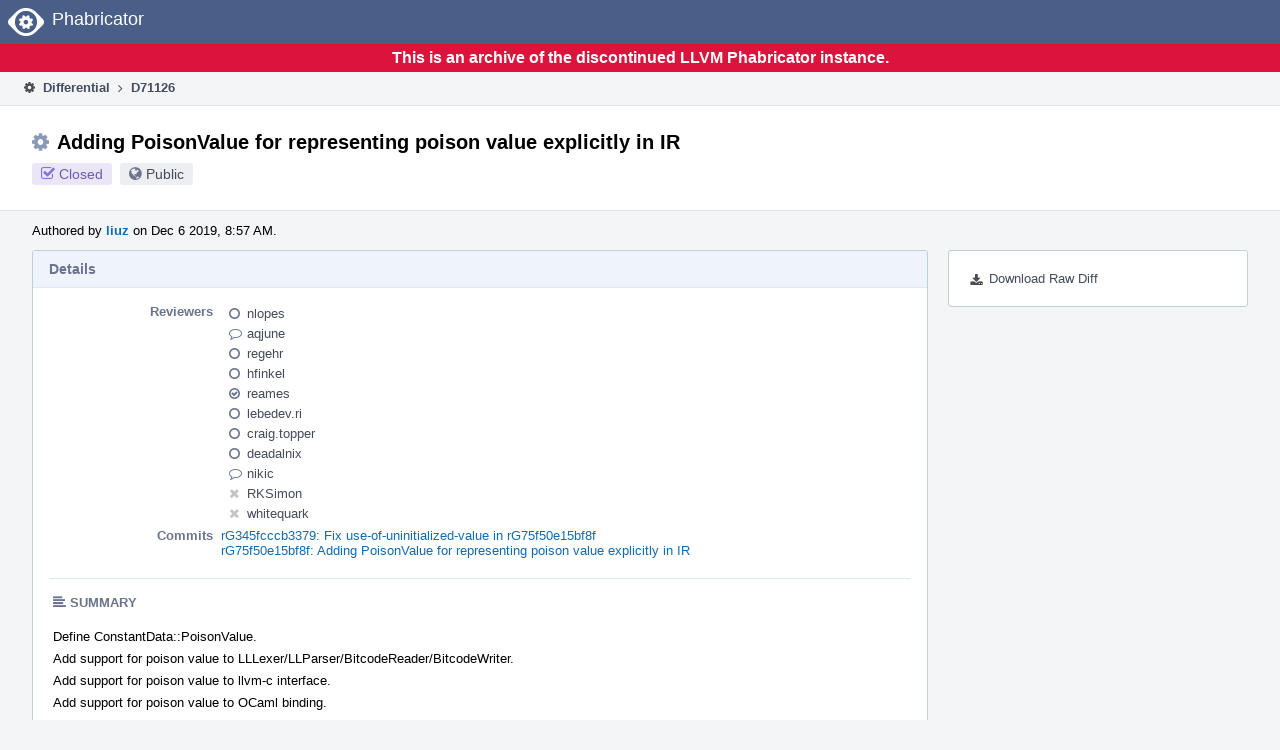

--- FILE ---
content_type: text/html
request_url: https://reviews.llvm.org/D71126?id=296566
body_size: 94508
content:
<!DOCTYPE html>
<html><head><meta charset="utf-8"/><title>⚙ D71126 Adding PoisonValue for representing poison value explicitly in IR</title><meta content="width=device-width, initial-scale=1, user-scalable=no" name="viewport"/><link color="#3D4B67" href="overrides/favicon/mask-icon.svg" rel="mask-icon"/><link href="overrides/favicon/favicon-76" rel="apple-touch-icon" sizes="76x76"/><link href="overrides/favicon/favicon-120" rel="apple-touch-icon" sizes="120x120"/><link href="overrides/favicon/favicon-152" rel="apple-touch-icon" sizes="152x152"/><link href="overrides/favicon/favicon" id="favicon" rel="icon"/><meta content="no-referrer" name="referrer"/><link href="overrides/css/differential.pkg.css" rel="stylesheet" type="text/css"/><link href="overrides/css/core.pkg.css" rel="stylesheet" type="text/css"/><script src="overrides/js/init.js" type="text/javascript"></script></head><body class="device-desktop platform-linux phui-theme-blindigo" id=""><div class="main-page-frame" data-autoid="autoid_83" id="main-page-frame"><div class="phabricator-standard-page" id="phabricator-standard-page"><div class="phabricator-main-menu phabricator-main-menu-background" id="UQ0_70"><a class="phabricator-core-user-menu phabricator-core-user-mobile-menu" data-meta="0_449" data-sigil="phui-dropdown-menu" href="#" role="button"><span class="aural-only">Page Menu</span><span aria-hidden="true" class="visual-only phui-icon-view phui-font-fa fa-bars" data-meta="0_450"></span><span class="caret"></span></a><a class="phabricator-main-menu-search-button phabricator-expand-application-menu" data-meta="0_448" data-sigil="jx-toggle-class"><span class="phabricator-menu-button-icon phui-icon-view phui-font-fa fa-search" id="UQ0_87"></span></a><a class="phabricator-main-menu-brand" href="/"><span class="aural-only">Home</span><span class="phabricator-main-menu-eye" style=""></span><span class="phabricator-wordmark">Phabricator</span></a></div><div style="background-color: crimson; color: white; text-align: center; padding: 0.3rem 0;"><h1>This is an archive of the discontinued LLVM Phabricator instance.</h1></div><div class="phabricator-standard-page-body" id="phabricator-standard-page-body"><table class="phui-formation-view" data-meta="0_447" data-sigil="phuix-formation-view" id="UQ0_68"><tbody><tr><td class="phui-formation-desktop-only" data-autoid="autoid_27" id="UQ0_2" style="width: 240px; display: none;"><div class="phui-flank-view phui-flank-view-fixed" id="UQ0_6" style="width: 240px; top: 44px;"><div class="phui-flank-view-head" id="UQ0_3"><div class="phui-flank-header"><div class="phui-flank-header-text">Paths</div><div class="phui-flank-header-hide phui-flank-header-hide-left" data-sigil="phui-flank-header-hide"><span aria-hidden="true" class="visual-only phui-icon-view phui-font-fa fa-chevron-left grey" data-meta="0_2"></span></div></div><ul class="phui-list-view"><li class="phui-list-item-view phui-list-item-type-link phui-list-item-has-icon"><a class="phui-list-item-href" data-meta="0_3" data-sigil="has-key-command" href="#"><span aria-hidden="true" class="visual-only phui-icon-view phui-font-fa fa-list phui-list-item-icon" data-meta="0_4"></span><span class="phui-list-item-name">Table of Contents</span><span class="keyboard-shortcut-key">t</span></a></li></ul></div><div class="phui-flank-view-body" id="UQ0_4" style="max-height: 0px;"><ul class="diff-tree-view"><li class="diff-tree-path" data-autoid="autoid_57"><div class="diff-tree-path-indent" style="margin-left: 0px;"><div class="diff-tree-path-inlines">-</div><div class="diff-tree-path-icon diff-tree-path-icon-hidden"><span class="phui-icon-view phui-font-fa fa-times-circle-o"></span></div><div class="diff-tree-path-icon diff-tree-path-icon-kind"><span class="phui-icon-view phui-font-fa fa-folder-open-o grey"></span></div><div class="diff-tree-path-name">llvm/</div></div></li><li class="diff-tree-path" data-autoid="autoid_58"><div class="diff-tree-path-indent" style="margin-left: 8px;"><div class="diff-tree-path-inlines">-</div><div class="diff-tree-path-icon diff-tree-path-icon-hidden"><span class="phui-icon-view phui-font-fa fa-times-circle-o"></span></div><div class="diff-tree-path-icon diff-tree-path-icon-kind"><span class="phui-icon-view phui-font-fa fa-folder-open-o grey"></span></div><div class="diff-tree-path-name">bindings/ocaml/llvm/</div></div></li><li class="diff-tree-path" data-autoid="autoid_59" style="display: none;"><div class="diff-tree-path-indent" style="margin-left: 8px;"><div class="diff-tree-path-inlines">-</div><div class="diff-tree-path-icon diff-tree-path-icon-hidden"><span class="phui-icon-view phui-font-fa fa-times-circle-o"></span></div><div class="diff-tree-path-icon diff-tree-path-icon-kind"><span class="phui-icon-view phui-font-fa fa-folder-open-o grey"></span></div><div class="diff-tree-path-name">ocaml/</div></div></li><li class="diff-tree-path" data-autoid="autoid_60" style="display: none;"><div class="diff-tree-path-indent" style="margin-left: 8px;"><div class="diff-tree-path-inlines">-</div><div class="diff-tree-path-icon diff-tree-path-icon-hidden"><span class="phui-icon-view phui-font-fa fa-times-circle-o"></span></div><div class="diff-tree-path-icon diff-tree-path-icon-kind"><span class="phui-icon-view phui-font-fa fa-folder-open-o grey"></span></div><div class="diff-tree-path-name">llvm/</div></div></li><li class="diff-tree-path diff-tree-path-changeset" data-autoid="autoid_31"><div class="diff-tree-path-indent" style="margin-left: 16px;"><div class="diff-tree-path-inlines">-</div><div class="diff-tree-path-icon diff-tree-path-icon-hidden"><span class="phui-icon-view phui-font-fa fa-times-circle-o"></span></div><div class="diff-tree-path-icon diff-tree-path-icon-kind"><span class="phui-icon-view phui-font-fa fa-file-text-o bluetext"></span></div><div class="diff-tree-path-name">llvm.ml</div></div></li><li class="diff-tree-path diff-tree-path-changeset" data-autoid="autoid_32"><div class="diff-tree-path-indent" style="margin-left: 16px;"><div class="diff-tree-path-inlines">-</div><div class="diff-tree-path-icon diff-tree-path-icon-hidden"><span class="phui-icon-view phui-font-fa fa-times-circle-o"></span></div><div class="diff-tree-path-icon diff-tree-path-icon-kind"><span class="phui-icon-view phui-font-fa fa-file-text-o bluetext"></span></div><div class="diff-tree-path-name">llvm.mli</div></div></li><li class="diff-tree-path diff-tree-path-changeset" data-autoid="autoid_33"><div class="diff-tree-path-indent" style="margin-left: 16px;"><div class="diff-tree-path-inlines">-</div><div class="diff-tree-path-icon diff-tree-path-icon-hidden"><span class="phui-icon-view phui-font-fa fa-times-circle-o"></span></div><div class="diff-tree-path-icon diff-tree-path-icon-kind"><span class="phui-icon-view phui-font-fa fa-file-text-o bluetext"></span></div><div class="diff-tree-path-name">llvm_ocaml.c</div></div></li><li class="diff-tree-path" data-autoid="autoid_61"><div class="diff-tree-path-indent" style="margin-left: 8px;"><div class="diff-tree-path-inlines">-</div><div class="diff-tree-path-icon diff-tree-path-icon-hidden"><span class="phui-icon-view phui-font-fa fa-times-circle-o"></span></div><div class="diff-tree-path-icon diff-tree-path-icon-kind"><span class="phui-icon-view phui-font-fa fa-folder-open-o grey"></span></div><div class="diff-tree-path-name">include/</div></div></li><li class="diff-tree-path" data-autoid="autoid_62"><div class="diff-tree-path-indent" style="margin-left: 16px;"><div class="diff-tree-path-inlines">-</div><div class="diff-tree-path-icon diff-tree-path-icon-hidden"><span class="phui-icon-view phui-font-fa fa-times-circle-o"></span></div><div class="diff-tree-path-icon diff-tree-path-icon-kind"><span class="phui-icon-view phui-font-fa fa-folder-open-o grey"></span></div><div class="diff-tree-path-name">llvm-c/</div></div></li><li class="diff-tree-path diff-tree-path-changeset" data-autoid="autoid_34"><div class="diff-tree-path-indent" style="margin-left: 24px;"><div class="diff-tree-path-inlines diff-tree-path-inlines-visible">1</div><div class="diff-tree-path-icon diff-tree-path-icon-hidden"><span class="phui-icon-view phui-font-fa fa-times-circle-o"></span></div><div class="diff-tree-path-icon diff-tree-path-icon-kind"><span class="phui-icon-view phui-font-fa fa-file-text-o bluetext"></span></div><div class="diff-tree-path-name">Core.h</div></div></li><li class="diff-tree-path" data-autoid="autoid_63"><div class="diff-tree-path-indent" style="margin-left: 16px;"><div class="diff-tree-path-inlines">-</div><div class="diff-tree-path-icon diff-tree-path-icon-hidden"><span class="phui-icon-view phui-font-fa fa-times-circle-o"></span></div><div class="diff-tree-path-icon diff-tree-path-icon-kind"><span class="phui-icon-view phui-font-fa fa-folder-open-o grey"></span></div><div class="diff-tree-path-name">llvm/</div></div></li><li class="diff-tree-path" data-autoid="autoid_64"><div class="diff-tree-path-indent" style="margin-left: 24px;"><div class="diff-tree-path-inlines">-</div><div class="diff-tree-path-icon diff-tree-path-icon-hidden"><span class="phui-icon-view phui-font-fa fa-times-circle-o"></span></div><div class="diff-tree-path-icon diff-tree-path-icon-kind"><span class="phui-icon-view phui-font-fa fa-folder-open-o grey"></span></div><div class="diff-tree-path-name">Bitcode/</div></div></li><li class="diff-tree-path diff-tree-path-changeset" data-autoid="autoid_35"><div class="diff-tree-path-indent" style="margin-left: 32px;"><div class="diff-tree-path-inlines">-</div><div class="diff-tree-path-icon diff-tree-path-icon-hidden"><span class="phui-icon-view phui-font-fa fa-times-circle-o"></span></div><div class="diff-tree-path-icon diff-tree-path-icon-kind"><span class="phui-icon-view phui-font-fa fa-file-text-o bluetext"></span></div><div class="diff-tree-path-name">LLVMBitCodes.h</div></div></li><li class="diff-tree-path" data-autoid="autoid_65"><div class="diff-tree-path-indent" style="margin-left: 24px;"><div class="diff-tree-path-inlines">-</div><div class="diff-tree-path-icon diff-tree-path-icon-hidden"><span class="phui-icon-view phui-font-fa fa-times-circle-o"></span></div><div class="diff-tree-path-icon diff-tree-path-icon-kind"><span class="phui-icon-view phui-font-fa fa-folder-open-o grey"></span></div><div class="diff-tree-path-name">IR/</div></div></li><li class="diff-tree-path diff-tree-path-changeset" data-autoid="autoid_36"><div class="diff-tree-path-indent" style="margin-left: 32px;"><div class="diff-tree-path-inlines">-</div><div class="diff-tree-path-icon diff-tree-path-icon-hidden"><span class="phui-icon-view phui-font-fa fa-times-circle-o"></span></div><div class="diff-tree-path-icon diff-tree-path-icon-kind"><span class="phui-icon-view phui-font-fa fa-file-text-o bluetext"></span></div><div class="diff-tree-path-name">Constants.h</div></div></li><li class="diff-tree-path diff-tree-path-changeset" data-autoid="autoid_37"><div class="diff-tree-path-indent" style="margin-left: 32px;"><div class="diff-tree-path-inlines">-</div><div class="diff-tree-path-icon diff-tree-path-icon-hidden"><span class="phui-icon-view phui-font-fa fa-times-circle-o"></span></div><div class="diff-tree-path-icon diff-tree-path-icon-kind"><span class="phui-icon-view phui-font-fa fa-file-text-o bluetext"></span></div><div class="diff-tree-path-name">PatternMatch.h</div></div></li><li class="diff-tree-path diff-tree-path-changeset" data-autoid="autoid_38"><div class="diff-tree-path-indent" style="margin-left: 32px;"><div class="diff-tree-path-inlines">-</div><div class="diff-tree-path-icon diff-tree-path-icon-hidden"><span class="phui-icon-view phui-font-fa fa-times-circle-o"></span></div><div class="diff-tree-path-icon diff-tree-path-icon-kind"><span class="phui-icon-view phui-font-fa fa-file-text-o bluetext"></span></div><div class="diff-tree-path-name">Value.def</div></div></li><li class="diff-tree-path" data-autoid="autoid_66"><div class="diff-tree-path-indent" style="margin-left: 8px;"><div class="diff-tree-path-inlines">-</div><div class="diff-tree-path-icon diff-tree-path-icon-hidden"><span class="phui-icon-view phui-font-fa fa-times-circle-o"></span></div><div class="diff-tree-path-icon diff-tree-path-icon-kind"><span class="phui-icon-view phui-font-fa fa-folder-open-o grey"></span></div><div class="diff-tree-path-name">lib/</div></div></li><li class="diff-tree-path" data-autoid="autoid_67"><div class="diff-tree-path-indent" style="margin-left: 16px;"><div class="diff-tree-path-inlines">-</div><div class="diff-tree-path-icon diff-tree-path-icon-hidden"><span class="phui-icon-view phui-font-fa fa-times-circle-o"></span></div><div class="diff-tree-path-icon diff-tree-path-icon-kind"><span class="phui-icon-view phui-font-fa fa-folder-open-o grey"></span></div><div class="diff-tree-path-name">AsmParser/</div></div></li><li class="diff-tree-path diff-tree-path-changeset" data-autoid="autoid_39"><div class="diff-tree-path-indent" style="margin-left: 24px;"><div class="diff-tree-path-inlines">-</div><div class="diff-tree-path-icon diff-tree-path-icon-hidden"><span class="phui-icon-view phui-font-fa fa-times-circle-o"></span></div><div class="diff-tree-path-icon diff-tree-path-icon-kind"><span class="phui-icon-view phui-font-fa fa-file-text-o bluetext"></span></div><div class="diff-tree-path-name">LLLexer.cpp</div></div></li><li class="diff-tree-path diff-tree-path-changeset" data-autoid="autoid_40"><div class="diff-tree-path-indent" style="margin-left: 24px;"><div class="diff-tree-path-inlines">-</div><div class="diff-tree-path-icon diff-tree-path-icon-hidden"><span class="phui-icon-view phui-font-fa fa-times-circle-o"></span></div><div class="diff-tree-path-icon diff-tree-path-icon-kind"><span class="phui-icon-view phui-font-fa fa-file-text-o bluetext"></span></div><div class="diff-tree-path-name">LLParser.h</div></div></li><li class="diff-tree-path diff-tree-path-changeset" data-autoid="autoid_41"><div class="diff-tree-path-indent" style="margin-left: 24px;"><div class="diff-tree-path-inlines">-</div><div class="diff-tree-path-icon diff-tree-path-icon-hidden"><span class="phui-icon-view phui-font-fa fa-times-circle-o"></span></div><div class="diff-tree-path-icon diff-tree-path-icon-kind"><span class="phui-icon-view phui-font-fa fa-file-text-o bluetext"></span></div><div class="diff-tree-path-name">LLParser.cpp</div></div></li><li class="diff-tree-path diff-tree-path-changeset" data-autoid="autoid_42"><div class="diff-tree-path-indent" style="margin-left: 24px;"><div class="diff-tree-path-inlines">-</div><div class="diff-tree-path-icon diff-tree-path-icon-hidden"><span class="phui-icon-view phui-font-fa fa-times-circle-o"></span></div><div class="diff-tree-path-icon diff-tree-path-icon-kind"><span class="phui-icon-view phui-font-fa fa-file-text-o bluetext"></span></div><div class="diff-tree-path-name">LLToken.h</div></div></li><li class="diff-tree-path" data-autoid="autoid_68"><div class="diff-tree-path-indent" style="margin-left: 16px;"><div class="diff-tree-path-inlines">-</div><div class="diff-tree-path-icon diff-tree-path-icon-hidden"><span class="phui-icon-view phui-font-fa fa-times-circle-o"></span></div><div class="diff-tree-path-icon diff-tree-path-icon-kind"><span class="phui-icon-view phui-font-fa fa-folder-open-o grey"></span></div><div class="diff-tree-path-name">Bitcode/</div></div></li><li class="diff-tree-path" data-autoid="autoid_69"><div class="diff-tree-path-indent" style="margin-left: 24px;"><div class="diff-tree-path-inlines">-</div><div class="diff-tree-path-icon diff-tree-path-icon-hidden"><span class="phui-icon-view phui-font-fa fa-times-circle-o"></span></div><div class="diff-tree-path-icon diff-tree-path-icon-kind"><span class="phui-icon-view phui-font-fa fa-folder-open-o grey"></span></div><div class="diff-tree-path-name">Reader/</div></div></li><li class="diff-tree-path diff-tree-path-changeset" data-autoid="autoid_43"><div class="diff-tree-path-indent" style="margin-left: 32px;"><div class="diff-tree-path-inlines">-</div><div class="diff-tree-path-icon diff-tree-path-icon-hidden"><span class="phui-icon-view phui-font-fa fa-times-circle-o"></span></div><div class="diff-tree-path-icon diff-tree-path-icon-kind"><span class="phui-icon-view phui-font-fa fa-file-text-o bluetext"></span></div><div class="diff-tree-path-name">BitcodeReader.cpp</div></div></li><li class="diff-tree-path" data-autoid="autoid_70"><div class="diff-tree-path-indent" style="margin-left: 24px;"><div class="diff-tree-path-inlines">-</div><div class="diff-tree-path-icon diff-tree-path-icon-hidden"><span class="phui-icon-view phui-font-fa fa-times-circle-o"></span></div><div class="diff-tree-path-icon diff-tree-path-icon-kind"><span class="phui-icon-view phui-font-fa fa-folder-open-o grey"></span></div><div class="diff-tree-path-name">Writer/</div></div></li><li class="diff-tree-path diff-tree-path-changeset" data-autoid="autoid_44"><div class="diff-tree-path-indent" style="margin-left: 32px;"><div class="diff-tree-path-inlines">-</div><div class="diff-tree-path-icon diff-tree-path-icon-hidden"><span class="phui-icon-view phui-font-fa fa-times-circle-o"></span></div><div class="diff-tree-path-icon diff-tree-path-icon-kind"><span class="phui-icon-view phui-font-fa fa-file-text-o bluetext"></span></div><div class="diff-tree-path-name">BitcodeWriter.cpp</div></div></li><li class="diff-tree-path" data-autoid="autoid_71"><div class="diff-tree-path-indent" style="margin-left: 16px;"><div class="diff-tree-path-inlines">-</div><div class="diff-tree-path-icon diff-tree-path-icon-hidden"><span class="phui-icon-view phui-font-fa fa-times-circle-o"></span></div><div class="diff-tree-path-icon diff-tree-path-icon-kind"><span class="phui-icon-view phui-font-fa fa-folder-open-o grey"></span></div><div class="diff-tree-path-name">CodeGen/</div></div></li><li class="diff-tree-path" data-autoid="autoid_72"><div class="diff-tree-path-indent" style="margin-left: 24px;"><div class="diff-tree-path-inlines">-</div><div class="diff-tree-path-icon diff-tree-path-icon-hidden"><span class="phui-icon-view phui-font-fa fa-times-circle-o"></span></div><div class="diff-tree-path-icon diff-tree-path-icon-kind"><span class="phui-icon-view phui-font-fa fa-folder-open-o grey"></span></div><div class="diff-tree-path-name">GlobalISel/</div></div></li><li class="diff-tree-path diff-tree-path-changeset" data-autoid="autoid_45"><div class="diff-tree-path-indent" style="margin-left: 32px;"><div class="diff-tree-path-inlines">-</div><div class="diff-tree-path-icon diff-tree-path-icon-hidden"><span class="phui-icon-view phui-font-fa fa-times-circle-o"></span></div><div class="diff-tree-path-icon diff-tree-path-icon-kind"><span class="phui-icon-view phui-font-fa fa-file-text-o bluetext"></span></div><div class="diff-tree-path-name">IRTranslator.cpp</div></div></li><li class="diff-tree-path" data-autoid="autoid_73"><div class="diff-tree-path-indent" style="margin-left: 24px;"><div class="diff-tree-path-inlines">-</div><div class="diff-tree-path-icon diff-tree-path-icon-hidden"><span class="phui-icon-view phui-font-fa fa-times-circle-o"></span></div><div class="diff-tree-path-icon diff-tree-path-icon-kind"><span class="phui-icon-view phui-font-fa fa-folder-open-o grey"></span></div><div class="diff-tree-path-name">SelectionDAG/</div></div></li><li class="diff-tree-path diff-tree-path-changeset" data-autoid="autoid_46"><div class="diff-tree-path-indent" style="margin-left: 32px;"><div class="diff-tree-path-inlines">-</div><div class="diff-tree-path-icon diff-tree-path-icon-hidden"><span class="phui-icon-view phui-font-fa fa-times-circle-o"></span></div><div class="diff-tree-path-icon diff-tree-path-icon-kind"><span class="phui-icon-view phui-font-fa fa-file-text-o bluetext"></span></div><div class="diff-tree-path-name">FastISel.cpp</div></div></li><li class="diff-tree-path diff-tree-path-changeset" data-autoid="autoid_47"><div class="diff-tree-path-indent" style="margin-left: 32px;"><div class="diff-tree-path-inlines">-</div><div class="diff-tree-path-icon diff-tree-path-icon-hidden"><span class="phui-icon-view phui-font-fa fa-times-circle-o"></span></div><div class="diff-tree-path-icon diff-tree-path-icon-kind"><span class="phui-icon-view phui-font-fa fa-file-text-o bluetext"></span></div><div class="diff-tree-path-name">FunctionLoweringInfo.cpp</div></div></li><li class="diff-tree-path diff-tree-path-changeset" data-autoid="autoid_48"><div class="diff-tree-path-indent" style="margin-left: 32px;"><div class="diff-tree-path-inlines">-</div><div class="diff-tree-path-icon diff-tree-path-icon-hidden"><span class="phui-icon-view phui-font-fa fa-times-circle-o"></span></div><div class="diff-tree-path-icon diff-tree-path-icon-kind"><span class="phui-icon-view phui-font-fa fa-file-text-o bluetext"></span></div><div class="diff-tree-path-name">SelectionDAGBuilder.cpp</div></div></li><li class="diff-tree-path" data-autoid="autoid_74"><div class="diff-tree-path-indent" style="margin-left: 16px;"><div class="diff-tree-path-inlines">-</div><div class="diff-tree-path-icon diff-tree-path-icon-hidden"><span class="phui-icon-view phui-font-fa fa-times-circle-o"></span></div><div class="diff-tree-path-icon diff-tree-path-icon-kind"><span class="phui-icon-view phui-font-fa fa-folder-open-o grey"></span></div><div class="diff-tree-path-name">IR/</div></div></li><li class="diff-tree-path diff-tree-path-changeset" data-autoid="autoid_49"><div class="diff-tree-path-indent" style="margin-left: 24px;"><div class="diff-tree-path-inlines">-</div><div class="diff-tree-path-icon diff-tree-path-icon-hidden"><span class="phui-icon-view phui-font-fa fa-times-circle-o"></span></div><div class="diff-tree-path-icon diff-tree-path-icon-kind"><span class="phui-icon-view phui-font-fa fa-file-text-o bluetext"></span></div><div class="diff-tree-path-name">AsmWriter.cpp</div></div></li><li class="diff-tree-path diff-tree-path-changeset" data-autoid="autoid_50"><div class="diff-tree-path-indent" style="margin-left: 24px;"><div class="diff-tree-path-inlines">-</div><div class="diff-tree-path-icon diff-tree-path-icon-hidden"><span class="phui-icon-view phui-font-fa fa-times-circle-o"></span></div><div class="diff-tree-path-icon diff-tree-path-icon-kind"><span class="phui-icon-view phui-font-fa fa-file-text-o bluetext"></span></div><div class="diff-tree-path-name">Constants.cpp</div></div></li><li class="diff-tree-path diff-tree-path-changeset" data-autoid="autoid_51"><div class="diff-tree-path-indent" style="margin-left: 24px;"><div class="diff-tree-path-inlines">-</div><div class="diff-tree-path-icon diff-tree-path-icon-hidden"><span class="phui-icon-view phui-font-fa fa-times-circle-o"></span></div><div class="diff-tree-path-icon diff-tree-path-icon-kind"><span class="phui-icon-view phui-font-fa fa-file-text-o bluetext"></span></div><div class="diff-tree-path-name">Core.cpp</div></div></li><li class="diff-tree-path diff-tree-path-changeset" data-autoid="autoid_52"><div class="diff-tree-path-indent" style="margin-left: 24px;"><div class="diff-tree-path-inlines">-</div><div class="diff-tree-path-icon diff-tree-path-icon-hidden"><span class="phui-icon-view phui-font-fa fa-times-circle-o"></span></div><div class="diff-tree-path-icon diff-tree-path-icon-kind"><span class="phui-icon-view phui-font-fa fa-file-text-o bluetext"></span></div><div class="diff-tree-path-name">LLVMContextImpl.h</div></div></li><li class="diff-tree-path" data-autoid="autoid_75"><div class="diff-tree-path-indent" style="margin-left: 8px;"><div class="diff-tree-path-inlines">-</div><div class="diff-tree-path-icon diff-tree-path-icon-hidden"><span class="phui-icon-view phui-font-fa fa-times-circle-o"></span></div><div class="diff-tree-path-icon diff-tree-path-icon-kind"><span class="phui-icon-view phui-font-fa fa-folder-open-o grey"></span></div><div class="diff-tree-path-name">test/</div></div></li><li class="diff-tree-path" data-autoid="autoid_76"><div class="diff-tree-path-indent" style="margin-left: 16px;"><div class="diff-tree-path-inlines">-</div><div class="diff-tree-path-icon diff-tree-path-icon-hidden"><span class="phui-icon-view phui-font-fa fa-times-circle-o"></span></div><div class="diff-tree-path-icon diff-tree-path-icon-kind"><span class="phui-icon-view phui-font-fa fa-folder-open-o grey"></span></div><div class="diff-tree-path-name">Bindings/OCaml/</div></div></li><li class="diff-tree-path" data-autoid="autoid_77" style="display: none;"><div class="diff-tree-path-indent" style="margin-left: 16px;"><div class="diff-tree-path-inlines">-</div><div class="diff-tree-path-icon diff-tree-path-icon-hidden"><span class="phui-icon-view phui-font-fa fa-times-circle-o"></span></div><div class="diff-tree-path-icon diff-tree-path-icon-kind"><span class="phui-icon-view phui-font-fa fa-folder-open-o grey"></span></div><div class="diff-tree-path-name">OCaml/</div></div></li><li class="diff-tree-path diff-tree-path-changeset" data-autoid="autoid_53"><div class="diff-tree-path-indent" style="margin-left: 24px;"><div class="diff-tree-path-inlines">-</div><div class="diff-tree-path-icon diff-tree-path-icon-hidden"><span class="phui-icon-view phui-font-fa fa-times-circle-o"></span></div><div class="diff-tree-path-icon diff-tree-path-icon-kind"><span class="phui-icon-view phui-font-fa fa-file-text-o bluetext"></span></div><div class="diff-tree-path-name">core.ml</div></div></li><li class="diff-tree-path" data-autoid="autoid_78"><div class="diff-tree-path-indent" style="margin-left: 16px;"><div class="diff-tree-path-inlines">-</div><div class="diff-tree-path-icon diff-tree-path-icon-hidden"><span class="phui-icon-view phui-font-fa fa-times-circle-o"></span></div><div class="diff-tree-path-icon diff-tree-path-icon-kind"><span class="phui-icon-view phui-font-fa fa-folder-open-o grey"></span></div><div class="diff-tree-path-name">Bitcode/</div></div></li><li class="diff-tree-path diff-tree-path-changeset" data-autoid="autoid_54"><div class="diff-tree-path-indent" style="margin-left: 24px;"><div class="diff-tree-path-inlines">-</div><div class="diff-tree-path-icon diff-tree-path-icon-hidden"><span class="phui-icon-view phui-font-fa fa-times-circle-o"></span></div><div class="diff-tree-path-icon diff-tree-path-icon-kind"><span class="phui-icon-view phui-font-fa fa-file-text-o bluetext"></span></div><div class="diff-tree-path-name">compatibility.ll</div></div></li><li class="diff-tree-path" data-autoid="autoid_79"><div class="diff-tree-path-indent" style="margin-left: 16px;"><div class="diff-tree-path-inlines">-</div><div class="diff-tree-path-icon diff-tree-path-icon-hidden"><span class="phui-icon-view phui-font-fa fa-times-circle-o"></span></div><div class="diff-tree-path-icon diff-tree-path-icon-kind"><span class="phui-icon-view phui-font-fa fa-folder-open-o grey"></span></div><div class="diff-tree-path-name">CodeGen/X86/</div></div></li><li class="diff-tree-path" data-autoid="autoid_80" style="display: none;"><div class="diff-tree-path-indent" style="margin-left: 16px;"><div class="diff-tree-path-inlines">-</div><div class="diff-tree-path-icon diff-tree-path-icon-hidden"><span class="phui-icon-view phui-font-fa fa-times-circle-o"></span></div><div class="diff-tree-path-icon diff-tree-path-icon-kind"><span class="phui-icon-view phui-font-fa fa-folder-open-o grey"></span></div><div class="diff-tree-path-name">X86/</div></div></li><li class="diff-tree-path diff-tree-path-changeset" data-autoid="autoid_55"><div class="diff-tree-path-indent" style="margin-left: 24px;"><div class="diff-tree-path-inlines">-</div><div class="diff-tree-path-icon diff-tree-path-icon-hidden"><span class="phui-icon-view phui-font-fa fa-times-circle-o"></span></div><div class="diff-tree-path-icon diff-tree-path-icon-kind"><span class="phui-icon-view phui-font-fa fa-plus create-color"></span></div><div class="diff-tree-path-name">poison-ops.ll</div></div></li><li class="diff-tree-path" data-autoid="autoid_81"><div class="diff-tree-path-indent" style="margin-left: 8px;"><div class="diff-tree-path-inlines">-</div><div class="diff-tree-path-icon diff-tree-path-icon-hidden"><span class="phui-icon-view phui-font-fa fa-times-circle-o"></span></div><div class="diff-tree-path-icon diff-tree-path-icon-kind"><span class="phui-icon-view phui-font-fa fa-folder-open-o grey"></span></div><div class="diff-tree-path-name">tools/llvm-c-test/</div></div></li><li class="diff-tree-path" data-autoid="autoid_82" style="display: none;"><div class="diff-tree-path-indent" style="margin-left: 8px;"><div class="diff-tree-path-inlines">-</div><div class="diff-tree-path-icon diff-tree-path-icon-hidden"><span class="phui-icon-view phui-font-fa fa-times-circle-o"></span></div><div class="diff-tree-path-icon diff-tree-path-icon-kind"><span class="phui-icon-view phui-font-fa fa-folder-open-o grey"></span></div><div class="diff-tree-path-name">llvm-c-test/</div></div></li><li class="diff-tree-path diff-tree-path-changeset" data-autoid="autoid_56"><div class="diff-tree-path-indent" style="margin-left: 16px;"><div class="diff-tree-path-inlines">-</div><div class="diff-tree-path-icon diff-tree-path-icon-hidden"><span class="phui-icon-view phui-font-fa fa-times-circle-o"></span></div><div class="diff-tree-path-icon diff-tree-path-icon-kind"><span class="phui-icon-view phui-font-fa fa-file-text-o bluetext"></span></div><div class="diff-tree-path-name">echo.cpp</div></div></li></ul></div><div class="phui-flank-view-tail" id="UQ0_5"><ul class="phui-list-view"><li class="phui-list-item-view phui-list-item-type-link phui-list-item-has-icon"><a class="phui-list-item-href" data-meta="0_5" data-sigil="has-key-command" href="#"><span aria-hidden="true" class="visual-only phui-icon-view phui-font-fa fa-chevron-left phui-list-item-icon" data-meta="0_6"></span><span class="phui-list-item-name">Hide Panel</span><span class="keyboard-shortcut-key">f</span></a></li><li class="phui-list-item-view phui-list-item-type-link phui-list-item-has-icon"><a class="phui-list-item-href" data-meta="0_7" data-sigil="has-key-command" href="#"><span aria-hidden="true" class="visual-only phui-icon-view phui-font-fa fa-keyboard-o phui-list-item-icon" data-meta="0_8"></span><span class="phui-list-item-name">Keyboard Reference</span><span class="keyboard-shortcut-key">?</span></a></li></ul></div></div></td><td class="phui-formation-desktop-only" data-autoid="autoid_29" id="UQ0_7" style="width: 8px; display: none;"><div class="phui-formation-resizer" id="UQ0_8" style="width: 8px;"></div></td><td class="" data-autoid="autoid_30" id="UQ0_9" style=""><div class="phui-formation-view-content"><div class="phui-crumbs-view phui-crumbs-border"><a class="phui-crumb-view phui-crumb-has-icon" href="/differential/"><span aria-hidden="true" class="visual-only phui-icon-view phui-font-fa fa-cog" data-meta="0_9"></span><span class="phui-crumb-name"> Differential</span> </a><span aria-hidden="true" class="visual-only phui-icon-view phui-font-fa fa-angle-right phui-crumb-divider phui-crumb-view" data-meta="0_10"></span><span class="phui-crumb-view phabricator-last-crumb"><span class="phui-crumb-name"> D71126</span> </span></div><div class="phui-two-column-view phui-side-column-right with-subheader"><div class="phui-two-column-container"><div class="phui-two-column-header"><div class="phui-header-shell phui-header-tall"><h1 class="phui-header-view"><div class="phui-header-row"><div class="phui-header-col2"><span class="phui-header-header"><span aria-hidden="true" class="visual-only phui-icon-view phui-font-fa fa-cog phui-header-icon" data-meta="0_441"></span>Adding PoisonValue for representing poison value explicitly in IR</span><div class="phui-header-subheader"><span class="phui-tag-view phui-tag-type-shade phui-tag-indigo phui-tag-shade phui-tag-icon-view"><span class="phui-tag-core"><span aria-hidden="true" class="visual-only phui-icon-view phui-font-fa fa-check-square-o" data-meta="0_444"></span>Closed</span></span><span class="policy-header-callout"><span aria-hidden="true" class="visual-only phui-icon-view phui-font-fa fa-globe bluegrey" data-meta="0_443"></span><a class="policy-link" data-sigil="workflow" href="/policy/explain/PHID-DREV-xmn7flcimzsv3uq6ybjl/view/">Public</a></span></div></div><div class="phui-header-col3"></div></div></h1></div></div><div class="phui-two-column-subheader"><div class="phui-head-thing-view phui-head-has-image head-thing-small"><a aria-hidden="true" class="visual-only phui-head-thing-image" href="/p/liuz/" style="background-image: url(overrides/css/profile.png)"></a>Authored by <strong><a class="phui-handle phui-link-person" href="/p/liuz/">liuz</a></strong> on Dec 6 2019, 8:57 AM.</div></div><div class="phui-two-column-content"><div class="phui-two-column-row grouped"><div class="phui-side-column"><div class=""><div class="phui-box phui-box-border phui-object-box mlt mll mlr phui-two-column-properties"><ul class="phabricator-action-list-view" id="UQ0_0"><li class="phabricator-action-view phabricator-action-view-href action-has-icon" id="UQ0_41" style=""><a class="phabricator-action-view-item" href="/D71126?large=true&amp;id=296566&amp;download=true"><span aria-hidden="true" class="visual-only phui-icon-view phui-font-fa fa-download phabricator-action-view-icon" data-meta="0_169"></span>Download Raw Diff</a></li></ul></div></div></div><div class="phui-main-column"><div class="phui-box phui-box-border phui-object-box mlt mll mlr phui-box-blue-property"><div class="phui-header-shell"><h1 class="phui-header-view"><div class="phui-header-row"><div class="phui-header-col2"><span class="phui-header-header">Details</span></div><div class="phui-header-col3"></div></div></h1></div><div class="phui-property-list-section"><div class="phui-property-list-container grouped"><div class="phui-property-list-properties-wrap"><dl class="phui-property-list-properties"><dt class="phui-property-list-key">Reviewers </dt><dd class="phui-property-list-value"><table class="phui-status-list-view"><tbody><tr class=""><td class="phui-status-item-target"><span aria-hidden="true" class="visual-only phui-icon-view phui-font-fa fa-circle-o bluegrey" data-meta="0_22" data-sigil="has-tooltip"></span><a class="phui-handle phui-link-person" data-meta="0_11" data-sigil="hovercard" href="/p/nlopes/">nlopes</a></td><td class="phui-status-item-note"></td></tr><tr class=""><td class="phui-status-item-target"><span aria-hidden="true" class="visual-only phui-icon-view phui-font-fa fa-comment-o bluegrey" data-meta="0_23" data-sigil="has-tooltip"></span><a class="phui-handle phui-link-person" data-meta="0_12" data-sigil="hovercard" href="/p/aqjune/">aqjune</a></td><td class="phui-status-item-note"></td></tr><tr class=""><td class="phui-status-item-target"><span aria-hidden="true" class="visual-only phui-icon-view phui-font-fa fa-circle-o bluegrey" data-meta="0_24" data-sigil="has-tooltip"></span><a class="phui-handle phui-link-person" data-meta="0_13" data-sigil="hovercard" href="/p/regehr/">regehr</a></td><td class="phui-status-item-note"></td></tr><tr class=""><td class="phui-status-item-target"><span aria-hidden="true" class="visual-only phui-icon-view phui-font-fa fa-circle-o bluegrey" data-meta="0_25" data-sigil="has-tooltip"></span><a class="phui-handle phui-link-person" data-meta="0_14" data-sigil="hovercard" href="/p/hfinkel/">hfinkel</a></td><td class="phui-status-item-note"></td></tr><tr class=""><td class="phui-status-item-target"><span aria-hidden="true" class="visual-only phui-icon-view phui-font-fa fa-check-circle-o bluegrey" data-meta="0_26" data-sigil="has-tooltip"></span><a class="phui-handle phui-link-person" data-meta="0_15" data-sigil="hovercard" href="/p/reames/">reames</a></td><td class="phui-status-item-note"></td></tr><tr class=""><td class="phui-status-item-target"><span aria-hidden="true" class="visual-only phui-icon-view phui-font-fa fa-circle-o bluegrey" data-meta="0_27" data-sigil="has-tooltip"></span><a class="phui-handle phui-link-person" data-meta="0_16" data-sigil="hovercard" href="/p/lebedev.ri/">lebedev.ri</a></td><td class="phui-status-item-note"></td></tr><tr class=""><td class="phui-status-item-target"><span aria-hidden="true" class="visual-only phui-icon-view phui-font-fa fa-circle-o bluegrey" data-meta="0_28" data-sigil="has-tooltip"></span><a class="phui-handle phui-link-person" data-meta="0_17" data-sigil="hovercard" href="/p/craig.topper/">craig.topper</a></td><td class="phui-status-item-note"></td></tr><tr class=""><td class="phui-status-item-target"><span aria-hidden="true" class="visual-only phui-icon-view phui-font-fa fa-circle-o bluegrey" data-meta="0_29" data-sigil="has-tooltip"></span><a class="phui-handle phui-link-person" data-meta="0_18" data-sigil="hovercard" href="/p/deadalnix/">deadalnix</a></td><td class="phui-status-item-note"></td></tr><tr class=""><td class="phui-status-item-target"><span aria-hidden="true" class="visual-only phui-icon-view phui-font-fa fa-comment-o bluegrey" data-meta="0_30" data-sigil="has-tooltip"></span><a class="phui-handle phui-link-person" data-meta="0_19" data-sigil="hovercard" href="/p/nikic/">nikic</a></td><td class="phui-status-item-note"></td></tr><tr class=""><td class="phui-status-item-target"><span aria-hidden="true" class="visual-only phui-icon-view phui-font-fa fa-times grey" data-meta="0_31" data-sigil="has-tooltip"></span><a class="phui-handle phui-link-person" data-meta="0_20" data-sigil="hovercard" href="/p/RKSimon/">RKSimon</a></td><td class="phui-status-item-note"></td></tr><tr class=""><td class="phui-status-item-target"><span aria-hidden="true" class="visual-only phui-icon-view phui-font-fa fa-times grey" data-meta="0_32" data-sigil="has-tooltip"></span><a class="phui-handle phui-link-person" data-meta="0_21" data-sigil="hovercard" href="/p/whitequark/">whitequark</a></td><td class="phui-status-item-note"></td></tr></tbody></table> </dd><dt class="phui-property-list-key">Commits </dt><dd class="phui-property-list-value"><a class="phui-handle" data-meta="0_0" data-sigil="hovercard" href="https://github.com/llvm/llvm-project/commit/345fcccb33795600b9c159908c606c5027a4ce19">rG345fcccb3379: Fix use-of-uninitialized-value in rG75f50e15bf8f</a><br/><a class="phui-handle" data-meta="0_1" data-sigil="hovercard" href="https://github.com/llvm/llvm-project/commit/75f50e15bf8fff6fba1d4678adedd33ef6a945e5">rG75f50e15bf8f: Adding PoisonValue for representing poison value explicitly in IR</a> </dd></dl></div></div><div class="phui-property-list-section-header"><span class="phui-property-list-section-header-icon"><span aria-hidden="true" class="visual-only phui-icon-view phui-font-fa fa-align-left bluegrey" data-meta="0_33"></span>Summary</span></div><div class="phui-property-list-text-content"><div class="phabricator-remarkup"><p>Define ConstantData::PoisonValue.<br/>
Add support for poison value to LLLexer/LLParser/BitcodeReader/BitcodeWriter.<br/>
Add support for poison value to llvm-c interface.<br/>
Add support for poison value to OCaml binding.<br/>
Add m_Poison in PatternMatch.</p></div></div></div></div><div class="phui-box phui-box-border phui-object-box mlt mll mlr phui-box-blue-property"><div class="phui-header-shell"><h1 class="phui-header-view"><div class="phui-header-row"><div class="phui-header-col2"><span class="phui-header-header">Diff Detail</span></div><div class="phui-header-col3"></div></div></h1></div><div class="" data-meta="0_34" data-sigil="phui-tab-group-view"><div id="UQ0_10"><div class=""><div class="phui-property-list-section"><div class="phui-property-list-container grouped"><div class="phui-property-list-properties-wrap"><dl class="phui-property-list-properties"><dt class="phui-property-list-key">Repository </dt><dd class="phui-property-list-value"><a class="phui-handle" href="/source/llvm-github/">rG LLVM Github Monorepo</a> </dd></dl></div></div></div></div></div></div></div><div class="phui-timeline-view" id="UQ0_11"><h3 class="aural-only">Event Timeline</h3><div class="phui-timeline-event-view phui-timeline-spacer"></div><div class="phui-timeline-shell" data-meta="0_54" data-sigil="transaction anchor-container"><div class="phui-timeline-event-view phui-timeline-minor-event"><div class="phui-timeline-content"><a aria-hidden="true" class="visual-only phui-timeline-image" href="/p/liuz/" style="background-image: url(overrides/css/profile.png)"></a><div class="phui-timeline-wedge" style=""></div><div class="phui-timeline-group"><a class="phabricator-anchor-view" id="1772874" name="1772874"></a><div class="phui-timeline-title phui-timeline-title-with-icon"><span class="phui-timeline-icon-fill"><span aria-hidden="true" class="visual-only phui-icon-view phui-font-fa fa-pencil phui-timeline-icon" data-meta="0_53"></span></span><a class="phui-handle phui-link-person" href="/p/liuz/">liuz</a> created this revision.<span class="phui-timeline-extra"><a data-meta="0_52" data-sigil="has-tooltip" href="#1772874">Dec 6 2019, 8:57 AM</a></span></div></div></div></div></div><div class="phui-timeline-event-view phui-timeline-spacer"></div><div class="phui-timeline-shell" data-meta="0_60" data-sigil="transaction anchor-container"><div class="phui-timeline-event-view phui-timeline-minor-event"><div class="phui-timeline-content"><div class="phui-timeline-wedge" style="display: none;"></div><div class="phui-timeline-group"><a class="phabricator-anchor-view" id="1772882" name="1772882"></a><div class="phui-timeline-title phui-timeline-title-with-icon"><span class="phui-timeline-icon-fill"><span aria-hidden="true" class="visual-only phui-icon-view phui-font-fa fa-pencil phui-timeline-icon" data-meta="0_56"></span></span><a class="phui-handle" href="/herald/">Herald</a> added a reviewer: <span class=""><a class="phui-handle phui-link-person" data-meta="0_37" data-sigil="hovercard" href="/p/whitequark/">whitequark</a></span>. <span class="phui-timeline-extra-information"> ·  <a href="/herald/transcript/637749/">View Herald Transcript</a></span><span class="phui-timeline-extra"><a data-meta="0_55" data-sigil="has-tooltip" href="#1772882">Dec 6 2019, 8:57 AM</a></span></div><div class="phui-timeline-title phui-timeline-title-with-icon"><span class="phui-timeline-icon-fill"><span aria-hidden="true" class="visual-only phui-icon-view phui-font-fa fa-pencil phui-timeline-icon" data-meta="0_57"></span></span><a class="phui-handle" href="/herald/">Herald</a> added a reviewer: <span class=""><a class="phui-handle phui-link-person" data-meta="0_38" data-sigil="hovercard" href="/p/deadalnix/">deadalnix</a></span>. <span class="phui-timeline-extra-information"> ·  <a href="/herald/transcript/637749/">View Herald Transcript</a></span></div><div class="phui-timeline-title phui-timeline-title-with-icon"><span class="phui-timeline-icon-fill"><span aria-hidden="true" class="visual-only phui-icon-view phui-font-fa fa-link phui-timeline-icon" data-meta="0_58"></span></span><a class="phui-handle" href="/herald/">Herald</a> added a project: <span class="phui-handle"><span aria-hidden="true" class="visual-only phui-icon-view phui-font-fa fa-lock lightgreytext" data-meta="0_39"></span>Restricted Project</span>. <span class="phui-timeline-extra-information"> ·  <a href="/herald/transcript/637749/">View Herald Transcript</a></span></div><div class="phui-timeline-title phui-timeline-title-with-icon"><span class="phui-timeline-icon-fill"><span aria-hidden="true" class="visual-only phui-icon-view phui-font-fa fa-user-plus phui-timeline-icon" data-meta="0_59"></span></span><a class="phui-handle" href="/herald/">Herald</a> added subscribers: <a class="phui-handle phui-link-person" href="/p/llvm-commits/">llvm-commits</a>, <a class="phui-handle phui-link-person" href="/p/dexonsmith/">dexonsmith</a>, <a class="phui-handle phui-link-person" href="/p/steven_wu/">steven_wu</a> and <a data-sigil="workflow" href="/subscriptions/transaction/add/PHID-XACT-DREV-jrfgncvm6fao7vr/">2 others</a>. <span class="phui-timeline-extra-information"> ·  <a href="/herald/transcript/637749/">View Herald Transcript</a></span></div></div></div></div></div><div class="phui-timeline-event-view phui-timeline-spacer"></div><div class="phui-timeline-shell" data-meta="0_63" data-sigil="transaction anchor-container"><div class="phui-timeline-event-view phui-timeline-minor-event"><div class="phui-timeline-content"><a aria-hidden="true" class="visual-only phui-timeline-image" href="/p/liuz/" style="background-image: url(overrides/css/profile.png)"></a><div class="phui-timeline-wedge" style=""></div><div class="phui-timeline-group"><a class="phabricator-anchor-view" id="1772903" name="1772903"></a><div class="phui-timeline-title phui-timeline-title-with-icon"><span class="phui-timeline-icon-fill"><span aria-hidden="true" class="visual-only phui-icon-view phui-font-fa fa-pencil phui-timeline-icon" data-meta="0_62"></span></span><a class="phui-handle phui-link-person" href="/p/liuz/">liuz</a> edited the summary of this revision. <a data-sigil="workflow" href="/transactions/detail/PHID-XACT-DREV-gjosbwuxt76mgky/">(Show Details)</a><span class="phui-timeline-extra"><a data-meta="0_61" data-sigil="has-tooltip" href="#1772903">Dec 6 2019, 9:18 AM</a></span></div></div></div></div></div><div class="phui-timeline-event-view phui-timeline-spacer"></div><div class="phui-timeline-shell phui-timeline-orange" data-meta="0_66" data-sigil="transaction anchor-container"><div class="phui-timeline-event-view phui-timeline-minor-event"><div class="phui-timeline-content"><a aria-hidden="true" class="visual-only phui-timeline-image" href="/p/whitequark/" style="background-image: url(overrides/css/profile.png)"></a><div class="phui-timeline-wedge" style=""></div><div class="phui-timeline-group"><a class="phabricator-anchor-view" id="1915766" name="1915766"></a><div class="phui-timeline-title phui-timeline-title-with-icon"><span class="phui-timeline-icon-fill fill-has-color phui-timeline-icon-fill-orange"><span aria-hidden="true" class="visual-only phui-icon-view phui-font-fa fa-flag phui-timeline-icon" data-meta="0_65"></span></span><a class="phui-handle phui-link-person" href="/p/whitequark/">whitequark</a> resigned from this revision.<span class="phui-timeline-extra"><a data-meta="0_64" data-sigil="has-tooltip" href="#1915766">Mar 10 2020, 2:43 PM</a></span></div></div></div></div></div><div class="phui-timeline-event-view phui-timeline-spacer"></div><div class="phui-timeline-shell phui-timeline-orange" data-meta="0_69" data-sigil="transaction anchor-container"><div class="phui-timeline-event-view phui-timeline-minor-event"><div class="phui-timeline-content"><a aria-hidden="true" class="visual-only phui-timeline-image" href="/p/RKSimon/" style="background-image: url(overrides/css/profile.png)"></a><div class="phui-timeline-wedge" style=""></div><div class="phui-timeline-group"><a class="phabricator-anchor-view" id="2189380" name="2189380"></a><div class="phui-timeline-title phui-timeline-title-with-icon"><span class="phui-timeline-icon-fill fill-has-color phui-timeline-icon-fill-orange"><span aria-hidden="true" class="visual-only phui-icon-view phui-font-fa fa-flag phui-timeline-icon" data-meta="0_68"></span></span><a class="phui-handle phui-link-person" href="/p/RKSimon/">RKSimon</a> resigned from this revision.<span class="phui-timeline-extra"><a data-meta="0_67" data-sigil="has-tooltip" href="#2189380">Aug 2 2020, 3:03 AM</a></span></div></div></div></div></div><div class="phui-timeline-event-view phui-timeline-spacer"></div><div class="phui-timeline-shell phui-timeline-sky" data-meta="0_72" data-sigil="transaction anchor-container"><div class="phui-timeline-event-view phui-timeline-minor-event"><div class="phui-timeline-content"><a aria-hidden="true" class="visual-only phui-timeline-image" href="/p/liuz/" style="background-image: url(overrides/css/profile.png)"></a><div class="phui-timeline-wedge" style=""></div><div class="phui-timeline-group"><a class="phabricator-anchor-view" id="2315667" name="2315667"></a><div class="phui-timeline-title phui-timeline-title-with-icon"><span class="phui-timeline-icon-fill fill-has-color phui-timeline-icon-fill-sky"><span aria-hidden="true" class="visual-only phui-icon-view phui-font-fa fa-refresh phui-timeline-icon" data-meta="0_71"></span></span><a class="phui-handle phui-link-person" href="/p/liuz/">liuz</a> updated this revision to <a class="phui-handle" href="/differential/diff/296566/">Diff 296566</a>.<span class="phui-timeline-extra"><a data-meta="0_70" data-sigil="has-tooltip" href="#2315667">Oct 6 2020, 5:21 PM</a></span></div></div></div></div></div><div class="phui-timeline-event-view phui-timeline-spacer"></div><div class="phui-timeline-shell" data-meta="0_75" data-sigil="transaction anchor-container"><div class="phui-timeline-event-view phui-timeline-minor-event"><div class="phui-timeline-content"><div class="phui-timeline-wedge" style="display: none;"></div><div class="phui-timeline-group"><a class="phabricator-anchor-view" id="2315668" name="2315668"></a><div class="phui-timeline-title phui-timeline-title-with-icon"><span class="phui-timeline-icon-fill"><span aria-hidden="true" class="visual-only phui-icon-view phui-font-fa fa-user-plus phui-timeline-icon" data-meta="0_74"></span></span><a class="phui-handle" href="/herald/">Herald</a> added a subscriber: <a class="phui-handle phui-link-person" data-meta="0_40" data-sigil="hovercard" href="/p/pengfei/">pengfei</a>. <span class="phui-timeline-extra-information"> ·  <a href="/herald/transcript/906018/">View Herald Transcript</a></span><span class="phui-timeline-extra"><a data-meta="0_73" data-sigil="has-tooltip" href="#2315668">Oct 6 2020, 5:21 PM</a></span></div></div></div></div></div><div class="phui-timeline-event-view phui-timeline-spacer"></div><div class="phui-timeline-shell" data-meta="0_78" data-sigil="transaction anchor-container"><div class="phui-timeline-event-view phui-timeline-minor-event"><div class="phui-timeline-content"><a aria-hidden="true" class="visual-only phui-timeline-image" href="/p/liuz/" style="background-image: url(overrides/css/profile.png)"></a><div class="phui-timeline-wedge" style=""></div><div class="phui-timeline-group"><a class="phabricator-anchor-view" id="2315669" name="2315669"></a><div class="phui-timeline-title phui-timeline-title-with-icon"><span class="phui-timeline-icon-fill"><span aria-hidden="true" class="visual-only phui-icon-view phui-font-fa fa-pencil phui-timeline-icon" data-meta="0_77"></span></span><a class="phui-handle phui-link-person" href="/p/liuz/">liuz</a> retitled this revision from <span class="phui-timeline-value">Add Poison Value</span> to <span class="phui-timeline-value">Adding PoisonValue for representing poison value explicitly in IR</span>.<span class="phui-timeline-extra"><a data-meta="0_76" data-sigil="has-tooltip" href="#2315669">Oct 6 2020, 5:32 PM</a></span></div></div></div></div></div><div class="phui-timeline-event-view phui-timeline-spacer"></div><div class="phui-timeline-shell phui-timeline-green" data-meta="0_81" data-sigil="transaction anchor-container"><div class="phui-timeline-event-view phui-timeline-minor-event"><div class="phui-timeline-content"><div class="phui-timeline-wedge" style="display: none;"></div><div class="phui-timeline-group"><a class="phabricator-anchor-view" id="2315671" name="2315671"></a><div class="phui-timeline-title phui-timeline-title-with-icon"><span class="phui-timeline-icon-fill fill-has-color phui-timeline-icon-fill-green"><span aria-hidden="true" class="visual-only phui-icon-view phui-font-fa fa-check-circle phui-timeline-icon" data-meta="0_80"></span></span><a class="phui-handle" href="/harbormaster/">Harbormaster</a> completed remote builds in <a class="phui-handle" href="/B74201">B74201: Diff 296566</a>.<span class="phui-timeline-extra"><a data-meta="0_79" data-sigil="has-tooltip" href="#2315671">Oct 6 2020, 5:46 PM</a></span></div></div></div></div></div><div class="phui-timeline-event-view phui-timeline-spacer"></div><div class="phui-timeline-shell" data-meta="0_91" data-sigil="transaction anchor-container"><div class="phui-timeline-event-view phui-timeline-major-event"><div class="phui-timeline-content"><a aria-hidden="true" class="visual-only phui-timeline-image" href="/p/nikic/" style="background-image: url(overrides/css/profile.png)"></a><div class="phui-timeline-wedge" style=""></div><div class="phui-timeline-group"><div class="phui-timeline-inner-content"><a class="phabricator-anchor-view" id="2316089" name="2316089"></a><div class="phui-timeline-title phui-timeline-title-with-icon phui-timeline-title-with-menu"><span class="phui-timeline-icon-fill"><span aria-hidden="true" class="visual-only phui-icon-view phui-font-fa fa-pencil phui-timeline-icon" data-meta="0_89"></span></span><a class="phui-handle phui-link-person" href="/p/nikic/">nikic</a> added a reviewer: <span class=""><a class="phui-handle phui-link-person" data-meta="0_41" data-sigil="hovercard" href="/p/nikic/">nikic</a></span>.<span class="phui-timeline-extra"><a data-meta="0_88" data-sigil="has-tooltip" href="#2316089">Oct 7 2020, 12:52 AM</a></span></div><div class="phui-timeline-title phui-timeline-title-with-icon phui-timeline-title-with-menu"><span class="phui-timeline-icon-fill"><span aria-hidden="true" class="visual-only phui-icon-view phui-font-fa fa-user-plus phui-timeline-icon" data-meta="0_90"></span></span><a class="phui-handle phui-link-person" href="/p/nikic/">nikic</a> added a subscriber: <a class="phui-handle phui-link-person" data-meta="0_43" data-sigil="hovercard" href="/p/nikic/">nikic</a>.</div><a aria-expanded="false" aria-haspopup="true" class="phui-timeline-menu" data-meta="0_86" data-sigil="phui-dropdown-menu" href="#"><span class="aural-only">Comment Actions</span><span aria-hidden="true" class="visual-only phui-icon-view phui-font-fa fa-caret-down" data-meta="0_87"></span></a><div class="phui-timeline-core-content"><span class="transaction-comment" data-meta="0_42" data-sigil="transaction-comment"><div class="phabricator-remarkup"><p>I would recommend making PoisonValue a subclass of UndefValue. Poison can always be relaxed to undef, and this will prevents lots of regressions when replacing undef with poison values.</p></div></span></div></div></div></div></div></div><div class="phui-timeline-event-view phui-timeline-spacer"></div><div class="phui-timeline-shell" data-meta="0_100" data-sigil="transaction anchor-container"><div class="phui-timeline-event-view phui-timeline-major-event"><div class="phui-timeline-content"><a aria-hidden="true" class="visual-only phui-timeline-image" href="/p/aqjune/" style="background-image: url(overrides/css/profile.png)"></a><div class="phui-timeline-wedge" style=""></div><div class="phui-timeline-group"><div class="phui-timeline-inner-content"><a class="phabricator-anchor-view" id="2316342" name="2316342"></a><div class="phui-timeline-title phui-timeline-title-with-icon phui-timeline-title-with-menu"><span class="phui-timeline-icon-fill"><span aria-hidden="true" class="visual-only phui-icon-view phui-font-fa fa-comment phui-timeline-icon" data-meta="0_99"></span></span><a class="phui-handle phui-link-person" href="/p/aqjune/">aqjune</a> added a comment.<span class="phui-timeline-extra"><a data-meta="0_98" data-sigil="has-tooltip" href="#2316342">Oct 7 2020, 3:32 AM</a></span></div><a aria-expanded="false" aria-haspopup="true" class="phui-timeline-menu" data-meta="0_96" data-sigil="phui-dropdown-menu" href="#"><span class="aural-only">Comment Actions</span><span aria-hidden="true" class="visual-only phui-icon-view phui-font-fa fa-caret-down" data-meta="0_97"></span></a><div class="phui-timeline-core-content"><span class="transaction-comment" data-meta="0_44" data-sigil="transaction-comment"><div class="phabricator-remarkup"><blockquote class="remarkup-reply-block">
<div class="remarkup-reply-head">In <a class="phui-tag-view phui-tag-type-object" data-meta="0_35" data-sigil="hovercard" href="/D71126#2316089"><span class="phui-tag-core-closed"><span class="phui-tag-core phui-tag-color-object">D71126#2316089</span></span></a>, <a class="phui-tag-view phui-tag-type-person" data-meta="0_36" data-sigil="hovercard" href="/p/nikic/"><span class="phui-tag-core phui-tag-color-person">@nikic</span></a> wrote:</div>
<div class="remarkup-reply-body"><p>I would recommend making PoisonValue a subclass of UndefValue. Poison can always be relaxed to undef, and this will prevents lots of regressions when replacing undef with poison values.</p></div>
</blockquote>

<p>+1 for this. You'll need to update <tt class="remarkup-monospaced">UndefValue::classof</tt>.</p></div></span></div></div></div></div></div></div><div class="phui-timeline-event-view phui-timeline-spacer"></div><div class="phui-timeline-shell phui-timeline-sky" data-meta="0_109" data-sigil="transaction anchor-container"><div class="phui-timeline-event-view phui-timeline-major-event"><div class="phui-timeline-content"><a aria-hidden="true" class="visual-only phui-timeline-image" href="/p/liuz/" style="background-image: url(overrides/css/profile.png)"></a><div class="phui-timeline-wedge" style=""></div><div class="phui-timeline-group"><div class="phui-timeline-inner-content"><a class="phabricator-anchor-view" id="2320806" name="2320806"></a><div class="phui-timeline-title phui-timeline-title-with-icon phui-timeline-title-with-menu"><span class="phui-timeline-icon-fill fill-has-color phui-timeline-icon-fill-sky"><span aria-hidden="true" class="visual-only phui-icon-view phui-font-fa fa-refresh phui-timeline-icon" data-meta="0_108"></span></span><a class="phui-handle phui-link-person" href="/p/liuz/">liuz</a> updated this revision to <a class="phui-handle" href="/differential/diff/297125/">Diff 297125</a>.<span class="phui-timeline-extra"><a data-meta="0_107" data-sigil="has-tooltip" href="#2320806">Oct 8 2020, 10:59 PM</a></span></div><a aria-expanded="false" aria-haspopup="true" class="phui-timeline-menu" data-meta="0_105" data-sigil="phui-dropdown-menu" href="#"><span class="aural-only">Comment Actions</span><span aria-hidden="true" class="visual-only phui-icon-view phui-font-fa fa-caret-down" data-meta="0_106"></span></a><div class="phui-timeline-core-content"><span class="transaction-comment" data-meta="0_45" data-sigil="transaction-comment"><div class="phabricator-remarkup"><p>PoisonValue is now a subclass of UndefValue</p></div></span></div></div></div></div></div></div><div class="phui-timeline-event-view phui-timeline-spacer"></div><div class="phui-timeline-shell" data-meta="0_112" data-sigil="transaction anchor-container"><div class="phui-timeline-event-view phui-timeline-minor-event"><div class="phui-timeline-content"><a aria-hidden="true" class="visual-only phui-timeline-image" href="/p/liuz/" style="background-image: url(overrides/css/profile.png)"></a><div class="phui-timeline-wedge" style=""></div><div class="phui-timeline-group"><a class="phabricator-anchor-view" id="2320808" name="2320808"></a><div class="phui-timeline-title phui-timeline-title-with-icon"><span class="phui-timeline-icon-fill"><span aria-hidden="true" class="visual-only phui-icon-view phui-font-fa fa-pencil phui-timeline-icon" data-meta="0_111"></span></span><a class="phui-handle phui-link-person" href="/p/liuz/">liuz</a> edited the summary of this revision. <a data-sigil="workflow" href="/transactions/detail/PHID-XACT-DREV-a6ndmwmcz26jbsw/">(Show Details)</a><span class="phui-timeline-extra"><a data-meta="0_110" data-sigil="has-tooltip" href="#2320808">Oct 8 2020, 11:00 PM</a></span></div></div></div></div></div><div class="phui-timeline-event-view phui-timeline-spacer"></div><div class="phui-timeline-shell phui-timeline-green" data-meta="0_115" data-sigil="transaction anchor-container"><div class="phui-timeline-event-view phui-timeline-minor-event"><div class="phui-timeline-content"><div class="phui-timeline-wedge" style="display: none;"></div><div class="phui-timeline-group"><a class="phabricator-anchor-view" id="2320822" name="2320822"></a><div class="phui-timeline-title phui-timeline-title-with-icon"><span class="phui-timeline-icon-fill fill-has-color phui-timeline-icon-fill-green"><span aria-hidden="true" class="visual-only phui-icon-view phui-font-fa fa-check-circle phui-timeline-icon" data-meta="0_114"></span></span><a class="phui-handle" href="/harbormaster/">Harbormaster</a> completed remote builds in <a class="phui-handle" href="/B74530">B74530: Diff 297125</a>.<span class="phui-timeline-extra"><a data-meta="0_113" data-sigil="has-tooltip" href="#2320822">Oct 8 2020, 11:25 PM</a></span></div></div></div></div></div><div class="phui-timeline-event-view phui-timeline-spacer"></div><div class="phui-timeline-shell phui-timeline-sky" data-meta="0_124" data-sigil="transaction anchor-container"><div class="phui-timeline-event-view phui-timeline-major-event"><div class="phui-timeline-content"><a aria-hidden="true" class="visual-only phui-timeline-image" href="/p/liuz/" style="background-image: url(overrides/css/profile.png)"></a><div class="phui-timeline-wedge" style=""></div><div class="phui-timeline-group"><div class="phui-timeline-inner-content"><a class="phabricator-anchor-view" id="2414867" name="2414867"></a><div class="phui-timeline-title phui-timeline-title-with-icon phui-timeline-title-with-menu"><span class="phui-timeline-icon-fill fill-has-color phui-timeline-icon-fill-sky"><span aria-hidden="true" class="visual-only phui-icon-view phui-font-fa fa-refresh phui-timeline-icon" data-meta="0_123"></span></span><a class="phui-handle phui-link-person" href="/p/liuz/">liuz</a> updated this revision to <a class="phui-handle" href="/differential/diff/307448/">Diff 307448</a>.<span class="phui-timeline-extra"><a data-meta="0_122" data-sigil="has-tooltip" href="#2414867">Nov 24 2020, 2:00 PM</a></span></div><a aria-expanded="false" aria-haspopup="true" class="phui-timeline-menu" data-meta="0_120" data-sigil="phui-dropdown-menu" href="#"><span class="aural-only">Comment Actions</span><span aria-hidden="true" class="visual-only phui-icon-view phui-font-fa fa-caret-down" data-meta="0_121"></span></a><div class="phui-timeline-core-content"><span class="transaction-comment" data-meta="0_46" data-sigil="transaction-comment"><div class="phabricator-remarkup"><p>rebased to upstream</p></div></span></div></div></div></div></div></div><div class="phui-timeline-event-view phui-timeline-spacer"></div><div class="phui-timeline-shell phui-timeline-green" data-meta="0_127" data-sigil="transaction anchor-container"><div class="phui-timeline-event-view phui-timeline-minor-event"><div class="phui-timeline-content"><div class="phui-timeline-wedge" style="display: none;"></div><div class="phui-timeline-group"><a class="phabricator-anchor-view" id="2414921" name="2414921"></a><div class="phui-timeline-title phui-timeline-title-with-icon"><span class="phui-timeline-icon-fill fill-has-color phui-timeline-icon-fill-green"><span aria-hidden="true" class="visual-only phui-icon-view phui-font-fa fa-check-circle phui-timeline-icon" data-meta="0_126"></span></span><a class="phui-handle" href="/harbormaster/">Harbormaster</a> completed remote builds in <a class="phui-handle" href="/B80013">B80013: Diff 307448</a>.<span class="phui-timeline-extra"><a data-meta="0_125" data-sigil="has-tooltip" href="#2414921">Nov 24 2020, 2:43 PM</a></span></div></div></div></div></div><div class="phui-timeline-event-view phui-timeline-spacer"></div><div class="phui-timeline-shell phui-timeline-green" data-meta="0_136" data-sigil="transaction anchor-container"><div class="phui-timeline-event-view phui-timeline-major-event"><div class="phui-timeline-content"><a aria-hidden="true" class="visual-only phui-timeline-image" href="/p/reames/" style="background-image: url(overrides/css/profile.png)"></a><div class="phui-timeline-wedge" style=""></div><div class="phui-timeline-group"><div class="phui-timeline-inner-content"><a class="phabricator-anchor-view" id="2415019" name="2415019"></a><div class="phui-timeline-title phui-timeline-title-with-icon phui-timeline-title-with-menu"><span class="phui-timeline-icon-fill fill-has-color phui-timeline-icon-fill-green"><span aria-hidden="true" class="visual-only phui-icon-view phui-font-fa fa-check-circle-o phui-timeline-icon" data-meta="0_135"></span></span><a class="phui-handle phui-link-person" href="/p/reames/">reames</a> accepted this revision.<span class="phui-timeline-extra"><a data-meta="0_134" data-sigil="has-tooltip" href="#2415019">Nov 24 2020, 3:46 PM</a></span></div><a aria-expanded="false" aria-haspopup="true" class="phui-timeline-menu" data-meta="0_132" data-sigil="phui-dropdown-menu" href="#"><span class="aural-only">Comment Actions</span><span aria-hidden="true" class="visual-only phui-icon-view phui-font-fa fa-caret-down" data-meta="0_133"></span></a><div class="phui-timeline-core-content"><span class="transaction-comment" data-meta="0_47" data-sigil="transaction-comment"><div class="phabricator-remarkup"><p>LGTM.</p>

<p>p.s. I'm very unsure about the merits of having poison being a sub-class of undef, but I'm also completely fine landing this as is and adjusting later.  Being able to spell poison directly in tests is a huge win, and I'm more than comfortable evolving in tree as warranted.</p></div></span></div></div></div></div></div></div><div class="phui-timeline-event-view phui-timeline-spacer"></div><div class="phui-timeline-shell phui-timeline-green" data-meta="0_139" data-sigil="transaction anchor-container"><div class="phui-timeline-event-view phui-timeline-minor-event"><div class="phui-timeline-content"><a aria-hidden="true" class="visual-only phui-timeline-image" href="/p/reames/" style="background-image: url(overrides/css/profile.png)"></a><div class="phui-timeline-wedge" style=""></div><div class="phui-timeline-group"><a class="phabricator-anchor-view" id="2415021" name="2415021"></a><div class="phui-timeline-title phui-timeline-title-with-icon"><span class="phui-timeline-icon-fill fill-has-color phui-timeline-icon-fill-green"><span aria-hidden="true" class="visual-only phui-icon-view phui-font-fa fa-check phui-timeline-icon" data-meta="0_138"></span></span>This revision is now accepted and ready to land.<span class="phui-timeline-extra"><a data-meta="0_137" data-sigil="has-tooltip" href="#2415021">Nov 24 2020, 3:46 PM</a></span></div></div></div></div></div><div class="phui-timeline-event-view phui-timeline-spacer"></div><div class="phui-timeline-shell phui-timeline-pink" data-meta="0_145" data-sigil="transaction anchor-container"><div class="phui-timeline-event-view phui-timeline-minor-event"><div class="phui-timeline-content"><a aria-hidden="true" class="visual-only phui-timeline-image" href="/p/liuz/" style="background-image: url(overrides/css/profile.png)"></a><div class="phui-timeline-wedge" style=""></div><div class="phui-timeline-group"><a class="phabricator-anchor-view" id="2417427" name="2417427"></a><div class="phui-timeline-title phui-timeline-title-with-icon"><span class="phui-timeline-icon-fill fill-has-color phui-timeline-icon-fill-pink"><span aria-hidden="true" class="visual-only phui-icon-view phui-font-fa fa-exclamation phui-timeline-icon" data-meta="0_141"></span></span>This revision was landed with ongoing or failed builds.<span class="phui-timeline-extra"><a data-meta="0_140" data-sigil="has-tooltip" href="#2417427">Nov 25 2020, 4:44 PM</a></span></div><div class="phui-timeline-title phui-timeline-title-with-icon"><span class="phui-timeline-icon-fill fill-has-color phui-timeline-icon-fill-indigo"><span aria-hidden="true" class="visual-only phui-icon-view phui-font-fa fa-check phui-timeline-icon" data-meta="0_142"></span></span>Closed by commit <a class="phui-handle" href="https://github.com/llvm/llvm-project/commit/75f50e15bf8fff6fba1d4678adedd33ef6a945e5">rG75f50e15bf8f: Adding PoisonValue for representing poison value explicitly in IR</a> (authored by <a class="phui-handle phui-link-person" href="/p/liuz/">liuz</a>). <span class="phui-timeline-extra-information"> ·  <a data-sigil="workflow" href="/differential/revision/closedetails/PHID-XACT-DREV-whg7zeqs3by7ggj/">Explain Why</a></span></div><div class="phui-timeline-title phui-timeline-title-with-icon"><span class="phui-timeline-icon-fill fill-has-color phui-timeline-icon-fill-sky"><span aria-hidden="true" class="visual-only phui-icon-view phui-font-fa fa-refresh phui-timeline-icon" data-meta="0_143"></span></span>This revision was automatically updated to reflect the committed changes.</div><div class="phui-timeline-title phui-timeline-title-with-icon"><span class="phui-timeline-icon-fill"><span aria-hidden="true" class="visual-only phui-icon-view phui-font-fa fa-link phui-timeline-icon" data-meta="0_144"></span></span><a class="phui-handle phui-link-person" href="/p/liuz/">liuz</a> added a commit: <a class="phui-handle" href="https://github.com/llvm/llvm-project/commit/75f50e15bf8fff6fba1d4678adedd33ef6a945e5">rG75f50e15bf8f: Adding PoisonValue for representing poison value explicitly in IR</a>.</div></div></div></div></div><div class="phui-timeline-event-view phui-timeline-spacer"></div><div class="phui-timeline-shell" data-meta="0_154" data-sigil="transaction anchor-container"><div class="phui-timeline-event-view phui-timeline-major-event"><div class="phui-timeline-content"><a aria-hidden="true" class="visual-only phui-timeline-image" href="/p/vitalybuka/" style="background-image: url(overrides/css/profile.png)"></a><div class="phui-timeline-wedge" style=""></div><div class="phui-timeline-group"><div class="phui-timeline-inner-content"><a class="phabricator-anchor-view" id="2417789" name="2417789"></a><div class="phui-timeline-title phui-timeline-title-with-icon phui-timeline-title-with-menu"><span class="phui-timeline-icon-fill"><span aria-hidden="true" class="visual-only phui-icon-view phui-font-fa fa-user-plus phui-timeline-icon" data-meta="0_153"></span></span><a class="phui-handle phui-link-person" href="/p/vitalybuka/">vitalybuka</a> added a subscriber: <a class="phui-handle phui-link-person" data-meta="0_49" data-sigil="hovercard" href="/p/vitalybuka/">vitalybuka</a>.<span class="phui-timeline-extra"><a data-meta="0_152" data-sigil="has-tooltip" href="#2417789">Nov 26 2020, 12:04 AM</a></span></div><a aria-expanded="false" aria-haspopup="true" class="phui-timeline-menu" data-meta="0_150" data-sigil="phui-dropdown-menu" href="#"><span class="aural-only">Comment Actions</span><span aria-hidden="true" class="visual-only phui-icon-view phui-font-fa fa-caret-down" data-meta="0_151"></span></a><div class="phui-timeline-core-content"><span class="transaction-comment" data-meta="0_48" data-sigil="transaction-comment"><div class="phabricator-remarkup"><p><a class="remarkup-link" href="http://lab.llvm.org:8011/#/builders/5/builds/1690/steps/9/logs/stdio" rel="nofollow" target="_blank">http://lab.llvm.org:8011/#/builders/5/builds/1690/steps/9/logs/stdio</a></p>

<ul class="remarkup-list">
<li class="remarkup-list-item"></li>
</ul>

<h3 class="remarkup-header">74536==WARNING: MemorySanitizer: use-of-uninitialized-value</h3>

<div class="remarkup-code-block" data-code-lang="text" data-sigil="remarkup-code-block"><pre class="remarkup-code">#0 0x7c7b3ed in llvm::Value::setValueName(llvm::StringMapEntry&lt;llvm::Value*&gt;*) /b/sanitizer-x86_64-linux-fast/build/llvm-project/llvm/lib/IR/Value.cpp:281:3
#1 0x7c78ec6 in destroyValueName /b/sanitizer-x86_64-linux-fast/build/llvm-project/llvm/lib/IR/Value.cpp:143:3
#2 0x7c78ec6 in llvm::Value::~Value() /b/sanitizer-x86_64-linux-fast/build/llvm-project/llvm/lib/IR/Value.cpp:104:3
#3 0x7b389e6 in operator() /b/sanitizer-x86_64-linux-fast/build/libcxx_build_msan/include/c++/v1/memory:2122:5
#4 0x7b389e6 in reset /b/sanitizer-x86_64-linux-fast/build/libcxx_build_msan/include/c++/v1/memory:2383:7
#5 0x7b389e6 in ~unique_ptr /b/sanitizer-x86_64-linux-fast/build/libcxx_build_msan/include/c++/v1/memory:2337:19
#6 0x7b389e6 in destroyAll /b/sanitizer-x86_64-linux-fast/build/llvm-project/llvm/include/llvm/ADT/DenseMap.h:368:25
#7 0x7b389e6 in llvm::DenseMap&lt;llvm::Type*, std::__1::unique_ptr&lt;llvm::PoisonValue, std::__1::default_delete&lt;llvm::PoisonValue&gt; &gt;, llvm::DenseMapInfo&lt;llvm::Type*&gt;, llvm::detail::DenseMapPair&lt;llvm::Type*, std::__1::unique_ptr&lt;llvm::PoisonValue, std::__1::default_delete&lt;llvm::PoisonValue&gt; &gt; &gt; &gt;::~DenseMap() /b/sanitizer-x86_64-linux-fast/build/llvm-project/llvm/include/llvm/ADT/DenseMap.h:754:11
#8 0x7b2f91d in llvm::LLVMContextImpl::~LLVMContextImpl() /b/sanitizer-x86_64-linux-fast/build/llvm-project/llvm/lib/IR/LLVMContextImpl.cpp:125:1
#9 0x7b19cff in llvm::LLVMContext::~LLVMContext() /b/sanitizer-x86_64-linux-fast/build/llvm-project/llvm/lib/IR/LLVMContext.cpp:94:31
#10 0x2561bb6 in main /b/sanitizer-x86_64-linux-fast/build/llvm-project/llvm/tools/llc/llc.cpp:366:1
#11 0x7f93b5e3309a in __libc_start_main (/lib/x86_64-linux-gnu/libc.so.6+0x2409a)
#12 0x24e0df9 in _start (/b/sanitizer-x86_64-linux-fast/build/llvm_build_msan/bin/llc+0x24e0df9)</pre></div></div></span></div></div></div></div></div></div><div class="phui-timeline-event-view phui-timeline-spacer"></div><div class="phui-timeline-shell" data-meta="0_157" data-sigil="transaction anchor-container"><div class="phui-timeline-event-view phui-timeline-minor-event"><div class="phui-timeline-content"><a aria-hidden="true" class="visual-only phui-timeline-image" href="/p/liuz/" style="background-image: url(overrides/css/profile.png)"></a><div class="phui-timeline-wedge" style=""></div><div class="phui-timeline-group"><a class="phabricator-anchor-view" id="2417833" name="2417833"></a><div class="phui-timeline-title phui-timeline-title-with-icon"><span class="phui-timeline-icon-fill"><span aria-hidden="true" class="visual-only phui-icon-view phui-font-fa fa-link phui-timeline-icon" data-meta="0_156"></span></span><a class="phui-handle phui-link-person" href="/p/liuz/">liuz</a> added a commit: <a class="phui-handle" href="https://github.com/llvm/llvm-project/commit/345fcccb33795600b9c159908c606c5027a4ce19">rG345fcccb3379: Fix use-of-uninitialized-value in rG75f50e15bf8f</a>.<span class="phui-timeline-extra"><a data-meta="0_155" data-sigil="has-tooltip" href="#2417833">Nov 26 2020, 12:39 AM</a></span></div></div></div></div></div><div class="phui-timeline-event-view phui-timeline-spacer"></div><div class="phui-timeline-shell" data-meta="0_160" data-sigil="transaction anchor-container"><div class="phui-timeline-event-view phui-timeline-minor-event"><div class="phui-timeline-content"><a aria-hidden="true" class="visual-only phui-timeline-image" href="/p/spatel/" style="background-image: url(overrides/css/profile.png)"></a><div class="phui-timeline-wedge" style=""></div><div class="phui-timeline-group"><a class="phabricator-anchor-view" id="2422601" name="2422601"></a><div class="phui-timeline-title phui-timeline-title-with-icon"><span class="phui-timeline-icon-fill"><span aria-hidden="true" class="visual-only phui-icon-view phui-font-fa fa-link phui-timeline-icon" data-meta="0_159"></span></span><a class="phui-handle phui-link-person" href="/p/spatel/">spatel</a> mentioned this in <a class="phui-handle handle-status-closed" href="/D90479">D90479: [ValueTracking] ComputeKnownBits - minimum leading/trailing zero bits in LSHR/SHL (PR44526)</a>.<span class="phui-timeline-extra"><a data-meta="0_158" data-sigil="has-tooltip" href="#2422601">Nov 30 2020, 4:58 AM</a></span></div></div></div></div></div><div class="phui-timeline-event-view phui-timeline-spacer"></div><div class="phui-timeline-shell" data-meta="0_166" data-sigil="transaction anchor-container"><div class="phui-timeline-event-view phui-timeline-major-event"><div class="phui-timeline-content"><a aria-hidden="true" class="visual-only phui-timeline-image" href="/p/cuviper/" style="background-image: url(overrides/css/profile.png)"></a><div class="phui-timeline-wedge" style=""></div><div class="phui-timeline-group"><div class="phui-timeline-inner-content"><a class="phabricator-anchor-view" id="2526267" name="2526267"></a><div class="phui-timeline-title phui-timeline-title-with-icon"><span class="phui-timeline-icon-fill"><span aria-hidden="true" class="visual-only phui-icon-view phui-font-fa fa-user-plus phui-timeline-icon" data-meta="0_162"></span></span><a class="phui-handle phui-link-person" href="/p/cuviper/">cuviper</a> added a subscriber: <a class="phui-handle phui-link-person" data-meta="0_50" data-sigil="hovercard" href="/p/cuviper/">cuviper</a>.<span class="phui-timeline-extra"><a data-meta="0_161" data-sigil="has-tooltip" href="#2526267">Jan 27 2021, 1:21 PM</a></span></div><div class="phui-timeline-title phui-timeline-title-with-icon"><span class="phui-timeline-icon-fill"><span aria-hidden="true" class="visual-only phui-icon-view phui-font-fa fa-comment phui-timeline-icon" data-meta="0_163"></span></span><a class="phui-handle phui-link-person" href="/p/cuviper/">cuviper</a> added inline comments.</div><div class="phui-timeline-core-content"><table class="phabricator-inline-summary-table"><tbody><tr><th class="inline-comment-summary-table-header" colspan="3"><span aria-hidden="true" class="visual-only phui-icon-view phui-font-fa fa-file-code-o darkbluetext mmr" data-meta="0_164"></span>llvm/include/llvm-c/Core.h</th></tr>
<tr><td class="inline-line-number inline-table-dolumn"><a class="num" href="#inline-894242"><span aria-hidden="true" class="visual-only phui-icon-view phui-font-fa fa-share darkbluetext mmr" data-meta="0_165"></span>272</a></td><td class="inline-summary-content inline-table-dolumn" colspan="2"><div class="phabricator-remarkup"><span class="transaction-comment" data-meta="0_51" data-sigil="transaction-comment"><div class="phabricator-remarkup"><p>This is a breaking change to the C ABI -- can we move it to the end of the enum?<br/>
<a class="remarkup-link" href="https://bugs.llvm.org/show_bug.cgi?id=48905" rel="nofollow" target="_blank">https://bugs.llvm.org/show_bug.cgi?id=48905</a></p></div></span></div></td></tr></tbody></table></div></div></div></div></div></div><div class="phui-timeline-event-view phui-timeline-spacer"></div></div></div></div></div><div class="phui-two-column-content phui-two-column-footer"><legend class="phabricator-anchor-navigation-marker" data-meta="0_183" data-sigil="marker"></legend><a class="phabricator-anchor-view" id="toc" name="toc"></a><div class="phui-box phui-box-border phui-object-box mlt mll mlr phui-box-blue-property"><div class="phui-header-shell"><h1 class="phui-header-view"><div class="phui-header-row"><div class="phui-header-col2"><span class="phui-header-header">Revision Contents</span></div><div class="phui-header-col3"></div></div></h1></div><div class="" data-meta="0_305" data-sigil="phui-tab-group-view"><ul class="phui-list-view phui-list-navbar phui-list-navbar-horizontal"><li class="phui-list-item-view phui-list-item-type-link phui-list-item-selected" data-meta="0_306" data-sigil="phui-tab-view"><a class="phui-list-item-href" data-sigil="" href="#"><span class="phui-list-item-name">Files</span></a></li><li class="phui-list-item-view phui-list-item-type-link" data-meta="0_307" data-sigil="phui-tab-view"><a class="phui-list-item-href" data-sigil="" href="#"><span class="phui-list-item-name">History</span></a></li><li class="phui-list-item-view phui-list-item-type-link" data-meta="0_308" data-sigil="phui-tab-view"><a class="phui-list-item-href" data-sigil="" href="#"><span class="phui-list-item-name">Commits</span></a></li></ul><div id="UQ0_60"><div class=""><div class="aphront-table-wrap"><table class="aphront-table-view aphront-table-view-compact"><tbody><tr><th class="diff-toc-path wide">Path</th><th class="right aphront-table-view-nodevice">Size</th></tr><tr class="diff-toc-no-changeset-row"><td class="diff-toc-path wide"><div style="padding-left: 0px;"><table><tbody><tr class="diff-path-new"><td><span aria-hidden="true" class="visual-only phui-icon-view phui-font-fa fa-folder-open-o grey" data-meta="0_186"></span></td><td><div class="">llvm/</div></td></tr></tbody></table></div></td><td class="right aphront-table-view-nodevice"></td></tr><tr class="alt alt-diff-toc-no-changeset-row"><td class="diff-toc-path wide"><div style="padding-left: 16px;"><table><tbody><tr class="diff-path-new"><td><span aria-hidden="true" class="visual-only phui-icon-view phui-font-fa fa-folder-open-o grey" data-meta="0_188"></span></td><td><div class="">bindings/</div></td><td><div class="">ocaml/</div></td><td><div class="">llvm/</div></td></tr></tbody></table></div></td><td class="right aphront-table-view-nodevice"></td></tr><tr class="diff-toc-changeset-row"><td class="diff-toc-path wide"><div style="padding-left: 32px;"><table><tbody><tr class="diff-path-new"><td><span aria-hidden="true" class="visual-only phui-icon-view phui-font-fa fa-file-text-o bluetext" data-meta="0_190"></span></td><td><div class=""><a data-meta="0_191" data-sigil="differential-load" href="#change-yPw7dbFSEg78">llvm.ml</a></div></td></tr></tbody></table></div></td><td class="right aphront-table-view-nodevice">3 lines</td></tr><tr class="alt alt-diff-toc-changeset-row"><td class="diff-toc-path wide"><div style="padding-left: 32px;"><table><tbody><tr class="diff-path-new"><td><span aria-hidden="true" class="visual-only phui-icon-view phui-font-fa fa-file-text-o bluetext" data-meta="0_193"></span></td><td><div class=""><a data-meta="0_194" data-sigil="differential-load" href="#change-MN9TWJNGOiJ9">llvm.mli</a></div></td></tr></tbody></table></div></td><td class="right aphront-table-view-nodevice">9 lines</td></tr><tr class="diff-toc-changeset-row"><td class="diff-toc-path wide"><div style="padding-left: 32px;"><table><tbody><tr class="diff-path-new"><td><span aria-hidden="true" class="visual-only phui-icon-view phui-font-fa fa-file-text-o bluetext" data-meta="0_196"></span></td><td><div class=""><a data-meta="0_197" data-sigil="differential-load" href="#change-4QzW6TopO6gh">llvm_ocaml.c</a></div></td></tr></tbody></table></div></td><td class="right aphront-table-view-nodevice">7 lines</td></tr><tr class="alt alt-diff-toc-no-changeset-row"><td class="diff-toc-path wide"><div style="padding-left: 16px;"><table><tbody><tr class="diff-path-new"><td><span aria-hidden="true" class="visual-only phui-icon-view phui-font-fa fa-folder-open-o grey" data-meta="0_199"></span></td><td><div class="">include/</div></td></tr></tbody></table></div></td><td class="right aphront-table-view-nodevice"></td></tr><tr class="diff-toc-no-changeset-row"><td class="diff-toc-path wide"><div style="padding-left: 32px;"><table><tbody><tr class="diff-path-new"><td><span aria-hidden="true" class="visual-only phui-icon-view phui-font-fa fa-folder-open-o grey" data-meta="0_201"></span></td><td><div class="">llvm-c/</div></td></tr></tbody></table></div></td><td class="right aphront-table-view-nodevice"></td></tr><tr class="alt alt-diff-toc-changeset-row"><td class="diff-toc-path wide"><div style="padding-left: 48px;"><table><tbody><tr class="diff-path-new"><td><span aria-hidden="true" class="visual-only phui-icon-view phui-font-fa fa-file-text-o bluetext" data-meta="0_203"></span></td><td><div class=""><a data-meta="0_204" data-sigil="differential-load" href="#change-gD4hhjb8PkCR">Core.h</a></div></td></tr></tbody></table></div></td><td class="right aphront-table-view-nodevice">14 lines</td></tr><tr class="diff-toc-no-changeset-row"><td class="diff-toc-path wide"><div style="padding-left: 32px;"><table><tbody><tr class="diff-path-new"><td><span aria-hidden="true" class="visual-only phui-icon-view phui-font-fa fa-folder-open-o grey" data-meta="0_206"></span></td><td><div class="">llvm/</div></td></tr></tbody></table></div></td><td class="right aphront-table-view-nodevice"></td></tr><tr class="alt alt-diff-toc-no-changeset-row"><td class="diff-toc-path wide"><div style="padding-left: 48px;"><table><tbody><tr class="diff-path-new"><td><span aria-hidden="true" class="visual-only phui-icon-view phui-font-fa fa-folder-open-o grey" data-meta="0_208"></span></td><td><div class="">Bitcode/</div></td></tr></tbody></table></div></td><td class="right aphront-table-view-nodevice"></td></tr><tr class="diff-toc-changeset-row"><td class="diff-toc-path wide"><div style="padding-left: 64px;"><table><tbody><tr class="diff-path-new"><td><span aria-hidden="true" class="visual-only phui-icon-view phui-font-fa fa-file-text-o bluetext" data-meta="0_210"></span></td><td><div class=""><a data-meta="0_211" data-sigil="differential-load" href="#change-ktOU8md1VSZi">LLVMBitCodes.h</a></div></td></tr></tbody></table></div></td><td class="right aphront-table-view-nodevice">1 line</td></tr><tr class="alt alt-diff-toc-no-changeset-row"><td class="diff-toc-path wide"><div style="padding-left: 48px;"><table><tbody><tr class="diff-path-new"><td><span aria-hidden="true" class="visual-only phui-icon-view phui-font-fa fa-folder-open-o grey" data-meta="0_213"></span></td><td><div class="">IR/</div></td></tr></tbody></table></div></td><td class="right aphront-table-view-nodevice"></td></tr><tr class="diff-toc-changeset-row"><td class="diff-toc-path wide"><div style="padding-left: 64px;"><table><tbody><tr class="diff-path-new"><td><span aria-hidden="true" class="visual-only phui-icon-view phui-font-fa fa-file-text-o bluetext" data-meta="0_215"></span></td><td><div class=""><a data-meta="0_216" data-sigil="differential-load" href="#change-idxiWKKcp5GT">Constants.h</a></div></td></tr></tbody></table></div></td><td class="right aphront-table-view-nodevice">44 lines</td></tr><tr class="alt alt-diff-toc-changeset-row"><td class="diff-toc-path wide"><div style="padding-left: 64px;"><table><tbody><tr class="diff-path-new"><td><span aria-hidden="true" class="visual-only phui-icon-view phui-font-fa fa-file-text-o bluetext" data-meta="0_218"></span></td><td><div class=""><a data-meta="0_219" data-sigil="differential-load" href="#change-I5Pnl3WnbfNg">PatternMatch.h</a></div></td></tr></tbody></table></div></td><td class="right aphront-table-view-nodevice">3 lines</td></tr><tr class="diff-toc-changeset-row"><td class="diff-toc-path wide"><div style="padding-left: 64px;"><table><tbody><tr class="diff-path-new"><td><span aria-hidden="true" class="visual-only phui-icon-view phui-font-fa fa-file-text-o bluetext" data-meta="0_221"></span></td><td><div class=""><a data-meta="0_222" data-sigil="differential-load" href="#change-I6CTL1UaNCna">Value.def</a></div></td></tr></tbody></table></div></td><td class="right aphront-table-view-nodevice">1 line</td></tr><tr class="alt alt-diff-toc-no-changeset-row"><td class="diff-toc-path wide"><div style="padding-left: 16px;"><table><tbody><tr class="diff-path-new"><td><span aria-hidden="true" class="visual-only phui-icon-view phui-font-fa fa-folder-open-o grey" data-meta="0_224"></span></td><td><div class="">lib/</div></td></tr></tbody></table></div></td><td class="right aphront-table-view-nodevice"></td></tr><tr class="diff-toc-no-changeset-row"><td class="diff-toc-path wide"><div style="padding-left: 32px;"><table><tbody><tr class="diff-path-new"><td><span aria-hidden="true" class="visual-only phui-icon-view phui-font-fa fa-folder-open-o grey" data-meta="0_226"></span></td><td><div class="">AsmParser/</div></td></tr></tbody></table></div></td><td class="right aphront-table-view-nodevice"></td></tr><tr class="alt alt-diff-toc-changeset-row"><td class="diff-toc-path wide"><div style="padding-left: 48px;"><table><tbody><tr class="diff-path-new"><td><span aria-hidden="true" class="visual-only phui-icon-view phui-font-fa fa-file-text-o bluetext" data-meta="0_228"></span></td><td><div class=""><a data-meta="0_229" data-sigil="differential-load" href="#change-Gb3NCZCNvGMv">LLLexer.cpp</a></div></td></tr></tbody></table></div></td><td class="right aphront-table-view-nodevice">1 line</td></tr><tr class="diff-toc-changeset-row"><td class="diff-toc-path wide"><div style="padding-left: 48px;"><table><tbody><tr class="diff-path-new"><td><span aria-hidden="true" class="visual-only phui-icon-view phui-font-fa fa-file-text-o bluetext" data-meta="0_231"></span></td><td><div class=""><a data-meta="0_232" data-sigil="differential-load" href="#change-McKlKDyribbI">LLParser.h</a></div></td></tr></tbody></table></div></td><td class="right aphront-table-view-nodevice">2 lines</td></tr><tr class="alt alt-diff-toc-changeset-row"><td class="diff-toc-path wide"><div style="padding-left: 48px;"><table><tbody><tr class="diff-path-new"><td><span aria-hidden="true" class="visual-only phui-icon-view phui-font-fa fa-file-text-o bluetext" data-meta="0_234"></span></td><td><div class=""><a data-meta="0_235" data-sigil="differential-load" href="#change-L9haGszOoIEX">LLParser.cpp</a></div></td></tr></tbody></table></div></td><td class="right aphront-table-view-nodevice">7 lines</td></tr><tr class="diff-toc-changeset-row"><td class="diff-toc-path wide"><div style="padding-left: 48px;"><table><tbody><tr class="diff-path-new"><td><span aria-hidden="true" class="visual-only phui-icon-view phui-font-fa fa-file-text-o bluetext" data-meta="0_237"></span></td><td><div class=""><a data-meta="0_238" data-sigil="differential-load" href="#change-Uih9PQOrNirX">LLToken.h</a></div></td></tr></tbody></table></div></td><td class="right aphront-table-view-nodevice">1 line</td></tr><tr class="alt alt-diff-toc-no-changeset-row"><td class="diff-toc-path wide"><div style="padding-left: 32px;"><table><tbody><tr class="diff-path-new"><td><span aria-hidden="true" class="visual-only phui-icon-view phui-font-fa fa-folder-open-o grey" data-meta="0_240"></span></td><td><div class="">Bitcode/</div></td></tr></tbody></table></div></td><td class="right aphront-table-view-nodevice"></td></tr><tr class="diff-toc-no-changeset-row"><td class="diff-toc-path wide"><div style="padding-left: 48px;"><table><tbody><tr class="diff-path-new"><td><span aria-hidden="true" class="visual-only phui-icon-view phui-font-fa fa-folder-open-o grey" data-meta="0_242"></span></td><td><div class="">Reader/</div></td></tr></tbody></table></div></td><td class="right aphront-table-view-nodevice"></td></tr><tr class="alt alt-diff-toc-changeset-row"><td class="diff-toc-path wide"><div style="padding-left: 64px;"><table><tbody><tr class="diff-path-new"><td><span aria-hidden="true" class="visual-only phui-icon-view phui-font-fa fa-file-text-o bluetext" data-meta="0_244"></span></td><td><div class=""><a data-meta="0_245" data-sigil="differential-load" href="#change-YOScLpT5ozce">BitcodeReader.cpp</a></div></td></tr></tbody></table></div></td><td class="right aphront-table-view-nodevice">3 lines</td></tr><tr class="diff-toc-no-changeset-row"><td class="diff-toc-path wide"><div style="padding-left: 48px;"><table><tbody><tr class="diff-path-new"><td><span aria-hidden="true" class="visual-only phui-icon-view phui-font-fa fa-folder-open-o grey" data-meta="0_247"></span></td><td><div class="">Writer/</div></td></tr></tbody></table></div></td><td class="right aphront-table-view-nodevice"></td></tr><tr class="alt alt-diff-toc-changeset-row"><td class="diff-toc-path wide"><div style="padding-left: 64px;"><table><tbody><tr class="diff-path-new"><td><span aria-hidden="true" class="visual-only phui-icon-view phui-font-fa fa-file-text-o bluetext" data-meta="0_249"></span></td><td><div class=""><a data-meta="0_250" data-sigil="differential-load" href="#change-ocdLHGALgCk8">BitcodeWriter.cpp</a></div></td></tr></tbody></table></div></td><td class="right aphront-table-view-nodevice">2 lines</td></tr><tr class="diff-toc-no-changeset-row"><td class="diff-toc-path wide"><div style="padding-left: 32px;"><table><tbody><tr class="diff-path-new"><td><span aria-hidden="true" class="visual-only phui-icon-view phui-font-fa fa-folder-open-o grey" data-meta="0_252"></span></td><td><div class="">CodeGen/</div></td></tr></tbody></table></div></td><td class="right aphront-table-view-nodevice"></td></tr><tr class="alt alt-diff-toc-no-changeset-row"><td class="diff-toc-path wide"><div style="padding-left: 48px;"><table><tbody><tr class="diff-path-new"><td><span aria-hidden="true" class="visual-only phui-icon-view phui-font-fa fa-folder-open-o grey" data-meta="0_254"></span></td><td><div class="">GlobalISel/</div></td></tr></tbody></table></div></td><td class="right aphront-table-view-nodevice"></td></tr><tr class="diff-toc-changeset-row"><td class="diff-toc-path wide"><div style="padding-left: 64px;"><table><tbody><tr class="diff-path-new"><td><span aria-hidden="true" class="visual-only phui-icon-view phui-font-fa fa-file-text-o bluetext" data-meta="0_256"></span></td><td><div class=""><a data-meta="0_257" data-sigil="differential-load" href="#change-j60SlGmFjI9z">IRTranslator.cpp</a></div></td></tr></tbody></table></div></td><td class="right aphront-table-view-nodevice">9 lines</td></tr><tr class="alt alt-diff-toc-no-changeset-row"><td class="diff-toc-path wide"><div style="padding-left: 48px;"><table><tbody><tr class="diff-path-new"><td><span aria-hidden="true" class="visual-only phui-icon-view phui-font-fa fa-folder-open-o grey" data-meta="0_259"></span></td><td><div class="">SelectionDAG/</div></td></tr></tbody></table></div></td><td class="right aphront-table-view-nodevice"></td></tr><tr class="diff-toc-changeset-row"><td class="diff-toc-path wide"><div style="padding-left: 64px;"><table><tbody><tr class="diff-path-new"><td><span aria-hidden="true" class="visual-only phui-icon-view phui-font-fa fa-file-text-o bluetext" data-meta="0_261"></span></td><td><div class=""><a data-meta="0_262" data-sigil="differential-load" href="#change-0OjHzlq05Jhz">FastISel.cpp</a></div></td></tr></tbody></table></div></td><td class="right aphront-table-view-nodevice">6 lines</td></tr><tr class="alt alt-diff-toc-changeset-row"><td class="diff-toc-path wide"><div style="padding-left: 64px;"><table><tbody><tr class="diff-path-new"><td><span aria-hidden="true" class="visual-only phui-icon-view phui-font-fa fa-file-text-o bluetext" data-meta="0_264"></span></td><td><div class=""><a data-meta="0_265" data-sigil="differential-load" href="#change-EpUteWb8APZp">FunctionLoweringInfo.cpp</a></div></td></tr></tbody></table></div></td><td class="right aphront-table-view-nodevice">4 lines</td></tr><tr class="diff-toc-changeset-row"><td class="diff-toc-path wide"><div style="padding-left: 64px;"><table><tbody><tr class="diff-path-new"><td><span aria-hidden="true" class="visual-only phui-icon-view phui-font-fa fa-file-text-o bluetext" data-meta="0_267"></span></td><td><div class=""><a data-meta="0_268" data-sigil="differential-load" href="#change-UeeLrRxjeZ0h">SelectionDAGBuilder.cpp</a></div></td></tr></tbody></table></div></td><td class="right aphront-table-view-nodevice">29 lines</td></tr><tr class="alt alt-diff-toc-no-changeset-row"><td class="diff-toc-path wide"><div style="padding-left: 32px;"><table><tbody><tr class="diff-path-new"><td><span aria-hidden="true" class="visual-only phui-icon-view phui-font-fa fa-folder-open-o grey" data-meta="0_270"></span></td><td><div class="">IR/</div></td></tr></tbody></table></div></td><td class="right aphront-table-view-nodevice"></td></tr><tr class="diff-toc-changeset-row"><td class="diff-toc-path wide"><div style="padding-left: 48px;"><table><tbody><tr class="diff-path-new"><td><span aria-hidden="true" class="visual-only phui-icon-view phui-font-fa fa-file-text-o bluetext" data-meta="0_272"></span></td><td><div class=""><a data-meta="0_273" data-sigil="differential-load" href="#change-60VGZ5oXMbpA">AsmWriter.cpp</a></div></td></tr></tbody></table></div></td><td class="right aphront-table-view-nodevice">5 lines</td></tr><tr class="alt alt-diff-toc-changeset-row"><td class="diff-toc-path wide"><div style="padding-left: 48px;"><table><tbody><tr class="diff-path-new"><td><span aria-hidden="true" class="visual-only phui-icon-view phui-font-fa fa-file-text-o bluetext" data-meta="0_275"></span></td><td><div class=""><a data-meta="0_276" data-sigil="differential-load" href="#change-qB2CDSHe3amr">Constants.cpp</a></div></td></tr></tbody></table></div></td><td class="right aphront-table-view-nodevice">50 lines</td></tr><tr class="diff-toc-changeset-row"><td class="diff-toc-path wide"><div style="padding-left: 48px;"><table><tbody><tr class="diff-path-new"><td><span aria-hidden="true" class="visual-only phui-icon-view phui-font-fa fa-file-text-o bluetext" data-meta="0_278"></span></td><td><div class=""><a data-meta="0_279" data-sigil="differential-load" href="#change-QoLYiwlyMGmS">Core.cpp</a></div></td></tr></tbody></table></div></td><td class="right aphront-table-view-nodevice">8 lines</td></tr><tr class="alt alt-diff-toc-changeset-row"><td class="diff-toc-path wide"><div style="padding-left: 48px;"><table><tbody><tr class="diff-path-new"><td><span aria-hidden="true" class="visual-only phui-icon-view phui-font-fa fa-file-text-o bluetext" data-meta="0_281"></span></td><td><div class=""><a data-meta="0_282" data-sigil="differential-load" href="#change-s8Nz15Y0DabG">LLVMContextImpl.h</a></div></td></tr></tbody></table></div></td><td class="right aphront-table-view-nodevice">2 lines</td></tr><tr class="diff-toc-no-changeset-row"><td class="diff-toc-path wide"><div style="padding-left: 16px;"><table><tbody><tr class="diff-path-new"><td><span aria-hidden="true" class="visual-only phui-icon-view phui-font-fa fa-folder-open-o grey" data-meta="0_284"></span></td><td><div class="">test/</div></td></tr></tbody></table></div></td><td class="right aphront-table-view-nodevice"></td></tr><tr class="alt alt-diff-toc-no-changeset-row"><td class="diff-toc-path wide"><div style="padding-left: 32px;"><table><tbody><tr class="diff-path-new"><td><span aria-hidden="true" class="visual-only phui-icon-view phui-font-fa fa-folder-open-o grey" data-meta="0_286"></span></td><td><div class="">Bindings/</div></td><td><div class="">OCaml/</div></td></tr></tbody></table></div></td><td class="right aphront-table-view-nodevice"></td></tr><tr class="diff-toc-changeset-row"><td class="diff-toc-path wide"><div style="padding-left: 48px;"><table><tbody><tr class="diff-path-new"><td><span aria-hidden="true" class="visual-only phui-icon-view phui-font-fa fa-file-text-o bluetext" data-meta="0_288"></span></td><td><div class=""><a data-meta="0_289" data-sigil="differential-load" href="#change-kTooYuFcsVXy">core.ml</a></div></td></tr></tbody></table></div></td><td class="right aphront-table-view-nodevice">8 lines</td></tr><tr class="alt alt-diff-toc-no-changeset-row"><td class="diff-toc-path wide"><div style="padding-left: 32px;"><table><tbody><tr class="diff-path-new"><td><span aria-hidden="true" class="visual-only phui-icon-view phui-font-fa fa-folder-open-o grey" data-meta="0_291"></span></td><td><div class="">Bitcode/</div></td></tr></tbody></table></div></td><td class="right aphront-table-view-nodevice"></td></tr><tr class="diff-toc-changeset-row"><td class="diff-toc-path wide"><div style="padding-left: 48px;"><table><tbody><tr class="diff-path-new"><td><span aria-hidden="true" class="visual-only phui-icon-view phui-font-fa fa-file-text-o bluetext" data-meta="0_293"></span></td><td><div class=""><a data-meta="0_294" data-sigil="differential-load" href="#change-1OFC5qfZqnJk">compatibility.ll</a></div></td></tr></tbody></table></div></td><td class="right aphront-table-view-nodevice">16 lines</td></tr><tr class="alt alt-diff-toc-no-changeset-row"><td class="diff-toc-path wide"><div style="padding-left: 32px;"><table><tbody><tr class="diff-path-new"><td><span aria-hidden="true" class="visual-only phui-icon-view phui-font-fa fa-folder-open-o grey" data-meta="0_296"></span></td><td><div class="">CodeGen/</div></td><td><div class="">X86/</div></td></tr></tbody></table></div></td><td class="right aphront-table-view-nodevice"></td></tr><tr class="diff-toc-changeset-row"><td class="diff-toc-path wide"><div style="padding-left: 48px;"><table><tbody><tr class="diff-path-new"><td><span aria-hidden="true" class="visual-only phui-icon-view phui-font-fa fa-plus create-color" data-meta="0_298"></span></td><td><div class=""><a data-meta="0_299" data-sigil="differential-load" href="#change-ajuRy84Go54c">poison-ops.ll</a></div></td></tr></tbody></table></div></td><td class="right aphront-table-view-nodevice">458 lines</td></tr><tr class="alt alt-diff-toc-no-changeset-row"><td class="diff-toc-path wide"><div style="padding-left: 16px;"><table><tbody><tr class="diff-path-new"><td><span aria-hidden="true" class="visual-only phui-icon-view phui-font-fa fa-folder-open-o grey" data-meta="0_301"></span></td><td><div class="">tools/</div></td><td><div class="">llvm-c-test/</div></td></tr></tbody></table></div></td><td class="right aphront-table-view-nodevice"></td></tr><tr class="diff-toc-changeset-row"><td class="diff-toc-path wide"><div style="padding-left: 32px;"><table><tbody><tr class="diff-path-new"><td><span aria-hidden="true" class="visual-only phui-icon-view phui-font-fa fa-file-text-o bluetext" data-meta="0_303"></span></td><td><div class=""><a data-meta="0_304" data-sigil="differential-load" href="#change-xoQg7ZrJop81">echo.cpp</a></div></td></tr></tbody></table></div></td><td class="right aphront-table-view-nodevice">6 lines</td></tr></tbody></table></div></div></div><div id="UQ0_61" style="display: none;"><div class=""><form action="/D71126#toc"><div class="aphront-table-wrap"><table class="aphront-table-view"><tbody><tr><th class="pri">Diff</th><th>ID</th><th class="aphront-table-view-nodevice">Base</th><th class="wide">Description</th><th class="date aphront-table-view-nodevice">Created</th><th class="center aphront-table-view-nodevice">Lint</th><th class="center aphront-table-view-nodevice">Unit</th><th class="center differential-update-history-old"></th><th class="center differential-update-history-new"></th></tr><tr class="differential-update-history-old-now"><td class="pri">Base</td><td><a href="/D71126?id="></a></td><td class="aphront-table-view-nodevice"></td><td class="wide">Base</td><td class="date aphront-table-view-nodevice"></td><td class="center aphront-table-view-nodevice"></td><td class="center aphront-table-view-nodevice"></td><td class="center differential-update-history-old"><div class="differential-update-history-radio"><input checked="checked" id="UQ0_63" name="vs" type="radio"/></div></td><td class="center differential-update-history-new"></td></tr><tr class="alt"><td class="pri">Diff 1</td><td><a href="/D71126?id=232582">232582</a></td><td class="aphront-table-view-nodevice"></td><td class="wide"></td><td class="date aphront-table-view-nodevice">Dec 6 2019, 8:50 AM</td><td class="center aphront-table-view-nodevice"><div class="lintunit-star" title="Lint Skipped"><span class="diff-star-skip">★</span></div></td><td class="center aphront-table-view-nodevice"><div class="lintunit-star" title="Unit Tests Skipped"><span class="diff-star-skip">★</span></div></td><td class="center differential-update-history-old"><div class="differential-update-history-radio"><input id="UQ0_64" name="vs" type="radio" value="232582"/></div></td><td class="center differential-update-history-new"><div class="differential-update-history-radio"><input data-sigil="differential-new-radio" name="id" type="radio" value="232582"/></div></td></tr><tr class="differential-update-history-new-now"><td class="pri">Diff 2</td><td><a href="/D71126?id=296566">296566</a></td><td class="aphront-table-view-nodevice"></td><td class="wide"></td><td class="date aphront-table-view-nodevice">Oct 6 2020, 5:19 PM</td><td class="center aphront-table-view-nodevice"><div class="lintunit-star" title="Lint Skipped"><span class="diff-star-skip">★</span></div></td><td class="center aphront-table-view-nodevice"><div class="lintunit-star" title="Unit Tests Skipped"><span class="diff-star-skip">★</span></div></td><td class="center differential-update-history-old"><div class="differential-update-history-radio"><input disabled="disabled" id="UQ0_65" name="vs" type="radio" value="296566"/></div></td><td class="center differential-update-history-new"><div class="differential-update-history-radio"><input checked="checked" data-sigil="differential-new-radio" name="id" type="radio" value="296566"/></div></td></tr><tr class="alt"><td class="pri">Diff 3</td><td><a href="/D71126?id=297125">297125</a></td><td class="aphront-table-view-nodevice"></td><td class="wide"></td><td class="date aphront-table-view-nodevice">Oct 8 2020, 10:55 PM</td><td class="center aphront-table-view-nodevice"><div class="lintunit-star" title="Lint Skipped"><span class="diff-star-skip">★</span></div></td><td class="center aphront-table-view-nodevice"><div class="lintunit-star" title="Unit Tests Skipped"><span class="diff-star-skip">★</span></div></td><td class="center differential-update-history-old"><div class="differential-update-history-radio"><input disabled="disabled" id="UQ0_66" name="vs" type="radio" value="297125"/></div></td><td class="center differential-update-history-new"><div class="differential-update-history-radio"><input data-sigil="differential-new-radio" name="id" type="radio" value="297125"/></div></td></tr><tr><td class="pri">Diff 4</td><td><a href="/D71126?id=307448">307448</a></td><td class="aphront-table-view-nodevice"></td><td class="wide"></td><td class="date aphront-table-view-nodevice">Nov 24 2020, 1:58 PM</td><td class="center aphront-table-view-nodevice"><div class="lintunit-star" title="Lint Skipped"><span class="diff-star-skip">★</span></div></td><td class="center aphront-table-view-nodevice"><div class="lintunit-star" title="Unit Tests Skipped"><span class="diff-star-skip">★</span></div></td><td class="center differential-update-history-old"><div class="differential-update-history-radio"><input disabled="disabled" id="UQ0_67" name="vs" type="radio" value="307448"/></div></td><td class="center differential-update-history-new"><div class="differential-update-history-radio"><input data-sigil="differential-new-radio" name="id" type="radio" value="307448"/></div></td></tr><tr class="alt"><td class="pri">Diff 5</td><td><a href="/D71126?id=307729">307729</a></td><td class="aphront-table-view-nodevice"><a href="/rG3fb0879867d7039cb61ffb6287ac17ac949adfa9">3fb0879</a></td><td class="wide">rG75f50e15bf8fff6fba1d4678adedd33ef6a945e5</td><td class="date aphront-table-view-nodevice">Nov 25 2020, 4:33 PM</td><td class="center aphront-table-view-nodevice"><div class="lintunit-star" title="Automatic diff as part of commit; lint not applicable."><span class="diff-star-skip">★</span></div></td><td class="center aphront-table-view-nodevice"><div class="lintunit-star" title="Automatic diff as part of commit; unit tests not applicable."><span class="diff-star-skip">★</span></div></td><td class="center differential-update-history-old"></td><td class="center differential-update-history-new"><div class="differential-update-history-radio"><input data-sigil="differential-new-radio" name="id" type="radio" value="307729"/></div></td></tr></tbody></table></div></form></div></div><div id="UQ0_62" style="display: none;"><div class=""></div></div></div></div><div class="phui-box phui-box-border phui-object-box mlt mll mlr phui-object-box-collapsed phui-box-blue-property"><div class="phui-header-shell"><h1 class="phui-header-view"><div class="phui-header-row"><div class="phui-header-col2"><span class="phui-header-header">Diff 296566</span></div><div class="phui-header-col3"></div></div></h1></div><div class="differential-review-stage" id="differential-review-stage"><div class="differential-changeset repository-crossreference" data-autoid="autoid_1" data-meta="0_313" data-sigil="differential-changeset" id="diff-change-yPw7dbFSEg78"><legend class="phabricator-anchor-navigation-marker" data-meta="0_311" data-sigil="marker"></legend><a class="phabricator-anchor-view" id="change-yPw7dbFSEg78" name="change-yPw7dbFSEg78"></a><h1 class="differential-file-icon-header" data-sigil="changeset-header"><span aria-hidden="true" class="visual-only phui-icon-view phui-font-fa fa-file-text-o" data-meta="0_312"></span><span class="differential-changeset-path-name" data-sigil="changeset-header-path-name">llvm/bindings/ocaml/llvm/llvm.ml</span></h1><div class="changeset-view-content" data-sigil="changeset-view-content"><table class="differential-diff remarkup-code PhabricatorMonospaced diff-2up" data-sigil="differential-diff intercept-copy"><colgroup><col class="num"/><col class="left"/><col class="num"/><col class="copy"/><col class="right"/><col class="cov"/></colgroup><tbody><tr data-sigil="context-target"><td class="show-context-line n left-context"></td><td class="show-more"><a data-meta="2_0" data-mustcapture="1" data-sigil="show-more" href="#">Show First 20 Lines</a> • <a data-meta="2_1" data-mustcapture="1" data-sigil="show-more" href="#">Show All 308 Lines</a> • <a data-meta="2_2" data-mustcapture="1" data-sigil="show-more" href="#">▼ Show 20 Lines</a></td><td class="show-context-line n" data-n="293"></td><td class="show-context" colspan="3"><span class="k">module</span> <span class="nc">ValueKind</span> <span class="o">=</span> <span class="k">struct</span>
</td></tr><tr><td class="n" data-n="309" id="C2199022OL309"></td><td class="" data-copy-mode="copy-l">  <span class="o">|</span> <span class="nc">ConstantPointerNull</span>
</td><td class="n" data-n="309" id="C2199022NL309"></td><td class="copy"></td><td class="" colspan="2" data-copy-mode="copy-r">  <span class="o">|</span> <span class="nc">ConstantPointerNull</span>
</td></tr><tr><td class="n" data-n="310" id="C2199022OL310"></td><td class="" data-copy-mode="copy-l">  <span class="o">|</span> <span class="nc">ConstantStruct</span>
</td><td class="n" data-n="310" id="C2199022NL310"></td><td class="copy"></td><td class="" colspan="2" data-copy-mode="copy-r">  <span class="o">|</span> <span class="nc">ConstantStruct</span>
</td></tr><tr><td class="n" data-n="311" id="C2199022OL311"></td><td class="" data-copy-mode="copy-l">  <span class="o">|</span> <span class="nc">ConstantVector</span>
</td><td class="n" data-n="311" id="C2199022NL311"></td><td class="copy"></td><td class="" colspan="2" data-copy-mode="copy-r">  <span class="o">|</span> <span class="nc">ConstantVector</span>
</td></tr><tr><td class="n" data-n="312" id="C2199022OL312"></td><td class="" data-copy-mode="copy-l">  <span class="o">|</span> <span class="nc">Function</span>
</td><td class="n" data-n="312" id="C2199022NL312"></td><td class="copy"></td><td class="" colspan="2" data-copy-mode="copy-r">  <span class="o">|</span> <span class="nc">Function</span>
</td></tr><tr><td class="n" data-n="313" id="C2199022OL313"></td><td class="" data-copy-mode="copy-l">  <span class="o">|</span> <span class="nc">GlobalAlias</span>
</td><td class="n" data-n="313" id="C2199022NL313"></td><td class="copy"></td><td class="" colspan="2" data-copy-mode="copy-r">  <span class="o">|</span> <span class="nc">GlobalAlias</span>
</td></tr><tr><td class="n" data-n="314" id="C2199022OL314"></td><td class="" data-copy-mode="copy-l">  <span class="o">|</span> <span class="nc">GlobalIFunc</span>
</td><td class="n" data-n="314" id="C2199022NL314"></td><td class="copy"></td><td class="" colspan="2" data-copy-mode="copy-r">  <span class="o">|</span> <span class="nc">GlobalIFunc</span>
</td></tr><tr><td class="n" data-n="315" id="C2199022OL315"></td><td class="" data-copy-mode="copy-l">  <span class="o">|</span> <span class="nc">GlobalVariable</span>
</td><td class="n" data-n="315" id="C2199022NL315"></td><td class="copy"></td><td class="" colspan="2" data-copy-mode="copy-r">  <span class="o">|</span> <span class="nc">GlobalVariable</span>
</td></tr><tr><td class="n" data-n="316" id="C2199022OL316"></td><td class="" data-copy-mode="copy-l">  <span class="o">|</span> <span class="nc">UndefValue</span>
</td><td class="n" data-n="316" id="C2199022NL316"></td><td class="copy"></td><td class="" colspan="2" data-copy-mode="copy-r">  <span class="o">|</span> <span class="nc">UndefValue</span>
</td></tr><tr><td class="n"></td><td class="" data-copy-mode="copy-l"></td><td class="new new-full n" data-n="317" id="C2199022NL317"></td><td class="copy"></td><td class="new new-full" colspan="2" data-copy-mode="copy-r">  <span class="o">|</span> <span class="nc">PoisonValue</span>
</td></tr><tr><td class="n" data-n="317" id="C2199022OL317"></td><td class="" data-copy-mode="copy-l">  <span class="o">|</span> <span class="nc">Instruction</span> <span class="k">of</span> <span class="nn">Opcode</span><span class="p">.</span><span class="n">t</span>
</td><td class="n" data-n="318" id="C2199022NL318"></td><td class="copy"></td><td class="" colspan="2" data-copy-mode="copy-r">  <span class="o">|</span> <span class="nc">Instruction</span> <span class="k">of</span> <span class="nn">Opcode</span><span class="p">.</span><span class="n">t</span>
</td></tr><tr><td class="n" data-n="318" id="C2199022OL318"></td><td class="" data-copy-mode="copy-l"><span class="k">end</span>
</td><td class="n" data-n="319" id="C2199022NL319"></td><td class="copy"></td><td class="" colspan="2" data-copy-mode="copy-r"><span class="k">end</span>
</td></tr><tr><td class="n" data-n="319" id="C2199022OL319"></td><td class="" data-copy-mode="copy-l">
</td><td class="n" data-n="320" id="C2199022NL320"></td><td class="copy"></td><td class="" colspan="2" data-copy-mode="copy-r">
</td></tr><tr><td class="n" data-n="320" id="C2199022OL320"></td><td class="" data-copy-mode="copy-l"><span class="k">module</span> <span class="nc">DiagnosticSeverity</span> <span class="o">=</span> <span class="k">struct</span>
</td><td class="n" data-n="321" id="C2199022NL321"></td><td class="copy"></td><td class="" colspan="2" data-copy-mode="copy-r"><span class="k">module</span> <span class="nc">DiagnosticSeverity</span> <span class="o">=</span> <span class="k">struct</span>
</td></tr><tr><td class="n" data-n="321" id="C2199022OL321"></td><td class="" data-copy-mode="copy-l">  <span class="k">type</span> <span class="n">t</span> <span class="o">=</span>
</td><td class="n" data-n="322" id="C2199022NL322"></td><td class="copy"></td><td class="" colspan="2" data-copy-mode="copy-r">  <span class="k">type</span> <span class="n">t</span> <span class="o">=</span>
</td></tr><tr><td class="n" data-n="322" id="C2199022OL322"></td><td class="" data-copy-mode="copy-l">  <span class="o">|</span> <span class="nc">Error</span>
</td><td class="n" data-n="323" id="C2199022NL323"></td><td class="copy"></td><td class="" colspan="2" data-copy-mode="copy-r">  <span class="o">|</span> <span class="nc">Error</span>
</td></tr><tr><td class="n" data-n="323" id="C2199022OL323"></td><td class="" data-copy-mode="copy-l">  <span class="o">|</span> <span class="nc">Warning</span>
</td><td class="n" data-n="324" id="C2199022NL324"></td><td class="copy"></td><td class="" colspan="2" data-copy-mode="copy-r">  <span class="o">|</span> <span class="nc">Warning</span>
</td></tr><tr><td class="n" data-n="324" id="C2199022OL324"></td><td class="" data-copy-mode="copy-l">  <span class="o">|</span> <span class="nc">Remark</span>
</td><td class="n" data-n="325" id="C2199022NL325"></td><td class="copy"></td><td class="" colspan="2" data-copy-mode="copy-r">  <span class="o">|</span> <span class="nc">Remark</span>
</td></tr><tr data-sigil="context-target"><td class="show-context-line n left-context"></td><td class="show-more"><a data-meta="2_3" data-mustcapture="1" data-sigil="show-more" href="#">▲ Show 20 Lines</a> • <a data-meta="2_4" data-mustcapture="1" data-sigil="show-more" href="#">Show All 217 Lines</a> • <a data-meta="2_5" data-mustcapture="1" data-sigil="show-more" href="#">▼ Show 20 Lines</a></td><td class="show-context-line n"></td><td class="show-context" colspan="3"></td></tr><tr><td class="n" data-n="542" id="C2199022OL542"></td><td class="" data-copy-mode="copy-l"><span class="k">external</span> <span class="n">indices</span> <span class="o">:</span> <span class="n">llvalue</span> <span class="o">-&gt;</span> <span class="kt">int</span> <span class="kt">array</span> <span class="o">=</span> <span class="s2">"llvm_indices"</span>
</td><td class="n" data-n="543" id="C2199022NL543"></td><td class="copy"></td><td class="" colspan="2" data-copy-mode="copy-r"><span class="k">external</span> <span class="n">indices</span> <span class="o">:</span> <span class="n">llvalue</span> <span class="o">-&gt;</span> <span class="kt">int</span> <span class="kt">array</span> <span class="o">=</span> <span class="s2">"llvm_indices"</span>
</td></tr><tr><td class="n" data-n="543" id="C2199022OL543"></td><td class="" data-copy-mode="copy-l">
</td><td class="n" data-n="544" id="C2199022NL544"></td><td class="copy"></td><td class="" colspan="2" data-copy-mode="copy-r">
</td></tr><tr><td class="n" data-n="544" id="C2199022OL544"></td><td class="" data-copy-mode="copy-l"><span class="c">(*--... Operations on constants of (mostly) any type .......................--*)</span>
</td><td class="n" data-n="545" id="C2199022NL545"></td><td class="copy"></td><td class="" colspan="2" data-copy-mode="copy-r"><span class="c">(*--... Operations on constants of (mostly) any type .......................--*)</span>
</td></tr><tr><td class="n" data-n="545" id="C2199022OL545"></td><td class="" data-copy-mode="copy-l"><span class="k">external</span> <span class="n">is_constant</span> <span class="o">:</span> <span class="n">llvalue</span> <span class="o">-&gt;</span> <span class="kt">bool</span> <span class="o">=</span> <span class="s2">"llvm_is_constant"</span>
</td><td class="n" data-n="546" id="C2199022NL546"></td><td class="copy"></td><td class="" colspan="2" data-copy-mode="copy-r"><span class="k">external</span> <span class="n">is_constant</span> <span class="o">:</span> <span class="n">llvalue</span> <span class="o">-&gt;</span> <span class="kt">bool</span> <span class="o">=</span> <span class="s2">"llvm_is_constant"</span>
</td></tr><tr><td class="n" data-n="546" id="C2199022OL546"></td><td class="" data-copy-mode="copy-l"><span class="k">external</span> <span class="n">const_null</span> <span class="o">:</span> <span class="n">lltype</span> <span class="o">-&gt;</span> <span class="n">llvalue</span> <span class="o">=</span> <span class="s2">"LLVMConstNull"</span>
</td><td class="n" data-n="547" id="C2199022NL547"></td><td class="copy"></td><td class="" colspan="2" data-copy-mode="copy-r"><span class="k">external</span> <span class="n">const_null</span> <span class="o">:</span> <span class="n">lltype</span> <span class="o">-&gt;</span> <span class="n">llvalue</span> <span class="o">=</span> <span class="s2">"LLVMConstNull"</span>
</td></tr><tr><td class="n" data-n="547" id="C2199022OL547"></td><td class="" data-copy-mode="copy-l"><span class="k">external</span> <span class="n">const_all_ones</span> <span class="o">:</span> <span class="c">(*int|vec*)</span><span class="n">lltype</span> <span class="o">-&gt;</span> <span class="n">llvalue</span> <span class="o">=</span> <span class="s2">"LLVMConstAllOnes"</span>
</td><td class="n" data-n="548" id="C2199022NL548"></td><td class="copy"></td><td class="" colspan="2" data-copy-mode="copy-r"><span class="k">external</span> <span class="n">const_all_ones</span> <span class="o">:</span> <span class="c">(*int|vec*)</span><span class="n">lltype</span> <span class="o">-&gt;</span> <span class="n">llvalue</span> <span class="o">=</span> <span class="s2">"LLVMConstAllOnes"</span>
</td></tr><tr><td class="n" data-n="548" id="C2199022OL548"></td><td class="" data-copy-mode="copy-l"><span class="k">external</span> <span class="n">const_pointer_null</span> <span class="o">:</span> <span class="n">lltype</span> <span class="o">-&gt;</span> <span class="n">llvalue</span> <span class="o">=</span> <span class="s2">"LLVMConstPointerNull"</span>
</td><td class="n" data-n="549" id="C2199022NL549"></td><td class="copy"></td><td class="" colspan="2" data-copy-mode="copy-r"><span class="k">external</span> <span class="n">const_pointer_null</span> <span class="o">:</span> <span class="n">lltype</span> <span class="o">-&gt;</span> <span class="n">llvalue</span> <span class="o">=</span> <span class="s2">"LLVMConstPointerNull"</span>
</td></tr><tr><td class="n" data-n="549" id="C2199022OL549"></td><td class="" data-copy-mode="copy-l"><span class="k">external</span> <span class="n">undef</span> <span class="o">:</span> <span class="n">lltype</span> <span class="o">-&gt;</span> <span class="n">llvalue</span> <span class="o">=</span> <span class="s2">"LLVMGetUndef"</span>
</td><td class="n" data-n="550" id="C2199022NL550"></td><td class="copy"></td><td class="" colspan="2" data-copy-mode="copy-r"><span class="k">external</span> <span class="n">undef</span> <span class="o">:</span> <span class="n">lltype</span> <span class="o">-&gt;</span> <span class="n">llvalue</span> <span class="o">=</span> <span class="s2">"LLVMGetUndef"</span>
</td></tr><tr><td class="n"></td><td class="" data-copy-mode="copy-l"></td><td class="new new-full n" data-n="551" id="C2199022NL551"></td><td class="copy"></td><td class="new new-full" colspan="2" data-copy-mode="copy-r"><span class="k">external</span> <span class="n">poison</span> <span class="o">:</span> <span class="n">lltype</span> <span class="o">-&gt;</span> <span class="n">llvalue</span> <span class="o">=</span> <span class="s2">"LLVMGetPoison"</span>
</td></tr><tr><td class="n" data-n="550" id="C2199022OL550"></td><td class="" data-copy-mode="copy-l"><span class="k">external</span> <span class="n">is_null</span> <span class="o">:</span> <span class="n">llvalue</span> <span class="o">-&gt;</span> <span class="kt">bool</span> <span class="o">=</span> <span class="s2">"llvm_is_null"</span>
</td><td class="n" data-n="552" id="C2199022NL552"></td><td class="copy"></td><td class="" colspan="2" data-copy-mode="copy-r"><span class="k">external</span> <span class="n">is_null</span> <span class="o">:</span> <span class="n">llvalue</span> <span class="o">-&gt;</span> <span class="kt">bool</span> <span class="o">=</span> <span class="s2">"llvm_is_null"</span>
</td></tr><tr><td class="n" data-n="551" id="C2199022OL551"></td><td class="" data-copy-mode="copy-l"><span class="k">external</span> <span class="n">is_undef</span> <span class="o">:</span> <span class="n">llvalue</span> <span class="o">-&gt;</span> <span class="kt">bool</span> <span class="o">=</span> <span class="s2">"llvm_is_undef"</span>
</td><td class="n" data-n="553" id="C2199022NL553"></td><td class="copy"></td><td class="" colspan="2" data-copy-mode="copy-r"><span class="k">external</span> <span class="n">is_undef</span> <span class="o">:</span> <span class="n">llvalue</span> <span class="o">-&gt;</span> <span class="kt">bool</span> <span class="o">=</span> <span class="s2">"llvm_is_undef"</span>
</td></tr><tr><td class="n"></td><td class="" data-copy-mode="copy-l"></td><td class="new new-full n" data-n="554" id="C2199022NL554"></td><td class="copy"></td><td class="new new-full" colspan="2" data-copy-mode="copy-r"><span class="k">external</span> <span class="n">is_poison</span> <span class="o">:</span> <span class="n">llvalue</span> <span class="o">-&gt;</span> <span class="kt">bool</span> <span class="o">=</span> <span class="s2">"llvm_is_poison"</span>
</td></tr><tr><td class="n" data-n="552" id="C2199022OL552"></td><td class="" data-copy-mode="copy-l"><span class="k">external</span> <span class="n">constexpr_opcode</span> <span class="o">:</span> <span class="n">llvalue</span> <span class="o">-&gt;</span> <span class="nn">Opcode</span><span class="p">.</span><span class="n">t</span> <span class="o">=</span> <span class="s2">"llvm_constexpr_get_opcode"</span>
</td><td class="n" data-n="555" id="C2199022NL555"></td><td class="copy"></td><td class="" colspan="2" data-copy-mode="copy-r"><span class="k">external</span> <span class="n">constexpr_opcode</span> <span class="o">:</span> <span class="n">llvalue</span> <span class="o">-&gt;</span> <span class="nn">Opcode</span><span class="p">.</span><span class="n">t</span> <span class="o">=</span> <span class="s2">"llvm_constexpr_get_opcode"</span>
</td></tr><tr><td class="n" data-n="553" id="C2199022OL553"></td><td class="" data-copy-mode="copy-l">
</td><td class="n" data-n="556" id="C2199022NL556"></td><td class="copy"></td><td class="" colspan="2" data-copy-mode="copy-r">
</td></tr><tr><td class="n" data-n="554" id="C2199022OL554"></td><td class="" data-copy-mode="copy-l"><span class="c">(*--... Operations on instructions .........................................--*)</span>
</td><td class="n" data-n="557" id="C2199022NL557"></td><td class="copy"></td><td class="" colspan="2" data-copy-mode="copy-r"><span class="c">(*--... Operations on instructions .........................................--*)</span>
</td></tr><tr><td class="n" data-n="555" id="C2199022OL555"></td><td class="" data-copy-mode="copy-l"><span class="k">external</span> <span class="n">has_metadata</span> <span class="o">:</span> <span class="n">llvalue</span> <span class="o">-&gt;</span> <span class="kt">bool</span> <span class="o">=</span> <span class="s2">"llvm_has_metadata"</span>
</td><td class="n" data-n="558" id="C2199022NL558"></td><td class="copy"></td><td class="" colspan="2" data-copy-mode="copy-r"><span class="k">external</span> <span class="n">has_metadata</span> <span class="o">:</span> <span class="n">llvalue</span> <span class="o">-&gt;</span> <span class="kt">bool</span> <span class="o">=</span> <span class="s2">"llvm_has_metadata"</span>
</td></tr><tr><td class="n" data-n="556" id="C2199022OL556"></td><td class="" data-copy-mode="copy-l"><span class="k">external</span> <span class="n">metadata</span> <span class="o">:</span> <span class="n">llvalue</span> <span class="o">-&gt;</span> <span class="n">llmdkind</span> <span class="o">-&gt;</span> <span class="n">llvalue</span> <span class="n">option</span> <span class="o">=</span> <span class="s2">"llvm_metadata"</span>
</td><td class="n" data-n="559" id="C2199022NL559"></td><td class="copy"></td><td class="" colspan="2" data-copy-mode="copy-r"><span class="k">external</span> <span class="n">metadata</span> <span class="o">:</span> <span class="n">llvalue</span> <span class="o">-&gt;</span> <span class="n">llmdkind</span> <span class="o">-&gt;</span> <span class="n">llvalue</span> <span class="n">option</span> <span class="o">=</span> <span class="s2">"llvm_metadata"</span>
</td></tr><tr><td class="n" data-n="557" id="C2199022OL557"></td><td class="" data-copy-mode="copy-l"><span class="k">external</span> <span class="n">set_metadata</span> <span class="o">:</span> <span class="n">llvalue</span> <span class="o">-&gt;</span> <span class="n">llmdkind</span> <span class="o">-&gt;</span> <span class="n">llvalue</span> <span class="o">-&gt;</span> <span class="kt">unit</span> <span class="o">=</span> <span class="s2">"llvm_set_metadata"</span>
</td><td class="n" data-n="560" id="C2199022NL560"></td><td class="copy"></td><td class="" colspan="2" data-copy-mode="copy-r"><span class="k">external</span> <span class="n">set_metadata</span> <span class="o">:</span> <span class="n">llvalue</span> <span class="o">-&gt;</span> <span class="n">llmdkind</span> <span class="o">-&gt;</span> <span class="n">llvalue</span> <span class="o">-&gt;</span> <span class="kt">unit</span> <span class="o">=</span> <span class="s2">"llvm_set_metadata"</span>
</td></tr><tr><td class="n" data-n="558" id="C2199022OL558"></td><td class="" data-copy-mode="copy-l"><span class="k">external</span> <span class="n">clear_metadata</span> <span class="o">:</span> <span class="n">llvalue</span> <span class="o">-&gt;</span> <span class="n">llmdkind</span> <span class="o">-&gt;</span> <span class="kt">unit</span> <span class="o">=</span> <span class="s2">"llvm_clear_metadata"</span>
</td><td class="n" data-n="561" id="C2199022NL561"></td><td class="copy"></td><td class="" colspan="2" data-copy-mode="copy-r"><span class="k">external</span> <span class="n">clear_metadata</span> <span class="o">:</span> <span class="n">llvalue</span> <span class="o">-&gt;</span> <span class="n">llmdkind</span> <span class="o">-&gt;</span> <span class="kt">unit</span> <span class="o">=</span> <span class="s2">"llvm_clear_metadata"</span>
</td></tr><tr><td class="n" data-n="559" id="C2199022OL559"></td><td class="" data-copy-mode="copy-l">
</td><td class="n" data-n="562" id="C2199022NL562"></td><td class="copy"></td><td class="" colspan="2" data-copy-mode="copy-r">
</td></tr><tr data-sigil="context-target"><td class="show-context-line n left-context"></td><td class="show-more"><a data-meta="2_6" data-mustcapture="1" data-sigil="show-more" href="#">▲ Show 20 Lines</a> • <a data-meta="2_7" data-mustcapture="1" data-sigil="show-more" href="#">Show All 830 Lines</a> • <a data-meta="2_8" data-mustcapture="1" data-sigil="show-more" href="#">Show Last 20 Lines</a></td><td class="show-context-line n"></td><td class="show-context" colspan="3"></td></tr></tbody></table></div></div><div class="differential-changeset repository-crossreference" data-autoid="autoid_2" data-meta="0_318" data-sigil="differential-changeset" id="diff-change-MN9TWJNGOiJ9"><legend class="phabricator-anchor-navigation-marker" data-meta="0_316" data-sigil="marker"></legend><a class="phabricator-anchor-view" id="change-MN9TWJNGOiJ9" name="change-MN9TWJNGOiJ9"></a><h1 class="differential-file-icon-header" data-sigil="changeset-header"><span aria-hidden="true" class="visual-only phui-icon-view phui-font-fa fa-file-text-o" data-meta="0_317"></span><span class="differential-changeset-path-name" data-sigil="changeset-header-path-name">llvm/bindings/ocaml/llvm/llvm.mli</span></h1><div class="changeset-view-content" data-sigil="changeset-view-content"><table class="differential-diff remarkup-code PhabricatorMonospaced diff-2up" data-sigil="differential-diff intercept-copy"><colgroup><col class="num"/><col class="left"/><col class="num"/><col class="copy"/><col class="right"/><col class="cov"/></colgroup><tbody><tr data-sigil="context-target"><td class="show-context-line n left-context"></td><td class="show-more"><a data-meta="3_0" data-mustcapture="1" data-sigil="show-more" href="#">Show First 20 Lines</a> • <a data-meta="3_1" data-mustcapture="1" data-sigil="show-more" href="#">Show All 341 Lines</a> • <a data-meta="3_2" data-mustcapture="1" data-sigil="show-more" href="#">▼ Show 20 Lines</a></td><td class="show-context-line n" data-n="326"></td><td class="show-context" colspan="3"><span class="k">module</span> <span class="nc">ValueKind</span> <span class="o">:</span> <span class="k">sig</span>
</td></tr><tr><td class="n" data-n="342" id="C2199023OL342"></td><td class="" data-copy-mode="copy-l">  <span class="o">|</span> <span class="nc">ConstantPointerNull</span>
</td><td class="n" data-n="342" id="C2199023NL342"></td><td class="copy"></td><td class="" colspan="2" data-copy-mode="copy-r">  <span class="o">|</span> <span class="nc">ConstantPointerNull</span>
</td></tr><tr><td class="n" data-n="343" id="C2199023OL343"></td><td class="" data-copy-mode="copy-l">  <span class="o">|</span> <span class="nc">ConstantStruct</span>
</td><td class="n" data-n="343" id="C2199023NL343"></td><td class="copy"></td><td class="" colspan="2" data-copy-mode="copy-r">  <span class="o">|</span> <span class="nc">ConstantStruct</span>
</td></tr><tr><td class="n" data-n="344" id="C2199023OL344"></td><td class="" data-copy-mode="copy-l">  <span class="o">|</span> <span class="nc">ConstantVector</span>
</td><td class="n" data-n="344" id="C2199023NL344"></td><td class="copy"></td><td class="" colspan="2" data-copy-mode="copy-r">  <span class="o">|</span> <span class="nc">ConstantVector</span>
</td></tr><tr><td class="n" data-n="345" id="C2199023OL345"></td><td class="" data-copy-mode="copy-l">  <span class="o">|</span> <span class="nc">Function</span>
</td><td class="n" data-n="345" id="C2199023NL345"></td><td class="copy"></td><td class="" colspan="2" data-copy-mode="copy-r">  <span class="o">|</span> <span class="nc">Function</span>
</td></tr><tr><td class="n" data-n="346" id="C2199023OL346"></td><td class="" data-copy-mode="copy-l">  <span class="o">|</span> <span class="nc">GlobalAlias</span>
</td><td class="n" data-n="346" id="C2199023NL346"></td><td class="copy"></td><td class="" colspan="2" data-copy-mode="copy-r">  <span class="o">|</span> <span class="nc">GlobalAlias</span>
</td></tr><tr><td class="n" data-n="347" id="C2199023OL347"></td><td class="" data-copy-mode="copy-l">  <span class="o">|</span> <span class="nc">GlobalIFunc</span>
</td><td class="n" data-n="347" id="C2199023NL347"></td><td class="copy"></td><td class="" colspan="2" data-copy-mode="copy-r">  <span class="o">|</span> <span class="nc">GlobalIFunc</span>
</td></tr><tr><td class="n" data-n="348" id="C2199023OL348"></td><td class="" data-copy-mode="copy-l">  <span class="o">|</span> <span class="nc">GlobalVariable</span>
</td><td class="n" data-n="348" id="C2199023NL348"></td><td class="copy"></td><td class="" colspan="2" data-copy-mode="copy-r">  <span class="o">|</span> <span class="nc">GlobalVariable</span>
</td></tr><tr><td class="n" data-n="349" id="C2199023OL349"></td><td class="" data-copy-mode="copy-l">  <span class="o">|</span> <span class="nc">UndefValue</span>
</td><td class="n" data-n="349" id="C2199023NL349"></td><td class="copy"></td><td class="" colspan="2" data-copy-mode="copy-r">  <span class="o">|</span> <span class="nc">UndefValue</span>
</td></tr><tr><td class="n"></td><td class="" data-copy-mode="copy-l"></td><td class="new new-full n" data-n="350" id="C2199023NL350"></td><td class="copy"></td><td class="new new-full" colspan="2" data-copy-mode="copy-r">  <span class="o">|</span> <span class="nc">PoisonValue</span>
</td></tr><tr><td class="n" data-n="350" id="C2199023OL350"></td><td class="" data-copy-mode="copy-l">  <span class="o">|</span> <span class="nc">Instruction</span> <span class="k">of</span> <span class="nn">Opcode</span><span class="p">.</span><span class="n">t</span>
</td><td class="n" data-n="351" id="C2199023NL351"></td><td class="copy"></td><td class="" colspan="2" data-copy-mode="copy-r">  <span class="o">|</span> <span class="nc">Instruction</span> <span class="k">of</span> <span class="nn">Opcode</span><span class="p">.</span><span class="n">t</span>
</td></tr><tr><td class="n" data-n="351" id="C2199023OL351"></td><td class="" data-copy-mode="copy-l"><span class="k">end</span>
</td><td class="n" data-n="352" id="C2199023NL352"></td><td class="copy"></td><td class="" colspan="2" data-copy-mode="copy-r"><span class="k">end</span>
</td></tr><tr><td class="n" data-n="352" id="C2199023OL352"></td><td class="" data-copy-mode="copy-l">
</td><td class="n" data-n="353" id="C2199023NL353"></td><td class="copy"></td><td class="" colspan="2" data-copy-mode="copy-r">
</td></tr><tr><td class="n" data-n="353" id="C2199023OL353"></td><td class="" data-copy-mode="copy-l"><span class="c">(** The kind of [Diagnostic], the result of [Diagnostic.severity d].</span>
</td><td class="n" data-n="354" id="C2199023NL354"></td><td class="copy"></td><td class="" colspan="2" data-copy-mode="copy-r"><span class="c">(** The kind of [Diagnostic], the result of [Diagnostic.severity d].</span>
</td></tr><tr><td class="n" data-n="354" id="C2199023OL354"></td><td class="" data-copy-mode="copy-l"><span class="c">    See [llvm::DiagnosticSeverity]. *)</span>
</td><td class="n" data-n="355" id="C2199023NL355"></td><td class="copy"></td><td class="" colspan="2" data-copy-mode="copy-r"><span class="c">    See [llvm::DiagnosticSeverity]. *)</span>
</td></tr><tr><td class="n" data-n="355" id="C2199023OL355"></td><td class="" data-copy-mode="copy-l"><span class="k">module</span> <span class="nc">DiagnosticSeverity</span> <span class="o">:</span> <span class="k">sig</span>
</td><td class="n" data-n="356" id="C2199023NL356"></td><td class="copy"></td><td class="" colspan="2" data-copy-mode="copy-r"><span class="k">module</span> <span class="nc">DiagnosticSeverity</span> <span class="o">:</span> <span class="k">sig</span>
</td></tr><tr><td class="n" data-n="356" id="C2199023OL356"></td><td class="" data-copy-mode="copy-l">  <span class="k">type</span> <span class="n">t</span> <span class="o">=</span>
</td><td class="n" data-n="357" id="C2199023NL357"></td><td class="copy"></td><td class="" colspan="2" data-copy-mode="copy-r">  <span class="k">type</span> <span class="n">t</span> <span class="o">=</span>
</td></tr><tr><td class="n" data-n="357" id="C2199023OL357"></td><td class="" data-copy-mode="copy-l">  <span class="o">|</span> <span class="nc">Error</span>
</td><td class="n" data-n="358" id="C2199023NL358"></td><td class="copy"></td><td class="" colspan="2" data-copy-mode="copy-r">  <span class="o">|</span> <span class="nc">Error</span>
</td></tr><tr data-sigil="context-target"><td class="show-context-line n left-context"></td><td class="show-more"><a data-meta="3_3" data-mustcapture="1" data-sigil="show-more" href="#">▲ Show 20 Lines</a> • <a data-meta="3_4" data-mustcapture="1" data-sigil="show-more" href="#">Show All 479 Lines</a> • <a data-meta="3_5" data-mustcapture="1" data-sigil="show-more" href="#">▼ Show 20 Lines</a></td><td class="show-context-line n"></td><td class="show-context" colspan="3"></td></tr><tr><td class="n" data-n="837" id="C2199023OL837"></td><td class="" data-copy-mode="copy-l"><span class="c">(** [const_pointer_null ty] returns the constant null (zero) pointer of the type</span>
</td><td class="n" data-n="838" id="C2199023NL838"></td><td class="copy"></td><td class="" colspan="2" data-copy-mode="copy-r"><span class="c">(** [const_pointer_null ty] returns the constant null (zero) pointer of the type</span>
</td></tr><tr><td class="n" data-n="838" id="C2199023OL838"></td><td class="" data-copy-mode="copy-l"><span class="c">    [ty]. See the method [llvm::ConstantPointerNull::get]. *)</span>
</td><td class="n" data-n="839" id="C2199023NL839"></td><td class="copy"></td><td class="" colspan="2" data-copy-mode="copy-r"><span class="c">    [ty]. See the method [llvm::ConstantPointerNull::get]. *)</span>
</td></tr><tr><td class="n" data-n="839" id="C2199023OL839"></td><td class="" data-copy-mode="copy-l"><span class="k">val</span> <span class="n">const_pointer_null</span> <span class="o">:</span> <span class="n">lltype</span> <span class="o">-&gt;</span> <span class="n">llvalue</span>
</td><td class="n" data-n="840" id="C2199023NL840"></td><td class="copy"></td><td class="" colspan="2" data-copy-mode="copy-r"><span class="k">val</span> <span class="n">const_pointer_null</span> <span class="o">:</span> <span class="n">lltype</span> <span class="o">-&gt;</span> <span class="n">llvalue</span>
</td></tr><tr><td class="n" data-n="840" id="C2199023OL840"></td><td class="" data-copy-mode="copy-l">
</td><td class="n" data-n="841" id="C2199023NL841"></td><td class="copy"></td><td class="" colspan="2" data-copy-mode="copy-r">
</td></tr><tr><td class="n" data-n="841" id="C2199023OL841"></td><td class="" data-copy-mode="copy-l"><span class="c">(** [undef ty] returns the undefined value of the type [ty].</span>
</td><td class="n" data-n="842" id="C2199023NL842"></td><td class="copy"></td><td class="" colspan="2" data-copy-mode="copy-r"><span class="c">(** [undef ty] returns the undefined value of the type [ty].</span>
</td></tr><tr><td class="n" data-n="842" id="C2199023OL842"></td><td class="" data-copy-mode="copy-l"><span class="c">    See the method [llvm::UndefValue::get]. *)</span>
</td><td class="n" data-n="843" id="C2199023NL843"></td><td class="copy"></td><td class="" colspan="2" data-copy-mode="copy-r"><span class="c">    See the method [llvm::UndefValue::get]. *)</span>
</td></tr><tr><td class="n" data-n="843" id="C2199023OL843"></td><td class="" data-copy-mode="copy-l"><span class="k">val</span> <span class="n">undef</span> <span class="o">:</span> <span class="n">lltype</span> <span class="o">-&gt;</span> <span class="n">llvalue</span>
</td><td class="n" data-n="844" id="C2199023NL844"></td><td class="copy"></td><td class="" colspan="2" data-copy-mode="copy-r"><span class="k">val</span> <span class="n">undef</span> <span class="o">:</span> <span class="n">lltype</span> <span class="o">-&gt;</span> <span class="n">llvalue</span>
</td></tr><tr><td class="n" data-n="844" id="C2199023OL844"></td><td class="" data-copy-mode="copy-l">
</td><td class="n" data-n="845" id="C2199023NL845"></td><td class="copy"></td><td class="" colspan="2" data-copy-mode="copy-r">
</td></tr><tr><td class="n"></td><td class="" data-copy-mode="copy-l"></td><td class="new new-full n" data-n="846" id="C2199023NL846"></td><td class="copy"></td><td class="new new-full" colspan="2" data-copy-mode="copy-r"><span class="c">(** [poison ty] returns the poison value of the type [ty].</span>
</td></tr><tr><td class="n"></td><td class="" data-copy-mode="copy-l"></td><td class="new new-full n" data-n="847" id="C2199023NL847"></td><td class="copy"></td><td class="new new-full" colspan="2" data-copy-mode="copy-r"><span class="c">    See the method [llvm::PoisonValue::get]. *)</span>
</td></tr><tr><td class="n"></td><td class="" data-copy-mode="copy-l"></td><td class="new new-full n" data-n="848" id="C2199023NL848"></td><td class="copy"></td><td class="new new-full" colspan="2" data-copy-mode="copy-r"><span class="k">val</span> <span class="n">poison</span> <span class="o">:</span> <span class="n">lltype</span> <span class="o">-&gt;</span> <span class="n">llvalue</span>
</td></tr><tr><td class="n"></td><td class="" data-copy-mode="copy-l"></td><td class="new new-full n" data-n="849" id="C2199023NL849"></td><td class="copy"></td><td class="new new-full" colspan="2" data-copy-mode="copy-r">
</td></tr><tr><td class="n" data-n="845" id="C2199023OL845"></td><td class="" data-copy-mode="copy-l"><span class="c">(** [is_null v] returns [true] if the value [v] is the null (zero) value.</span>
</td><td class="n" data-n="850" id="C2199023NL850"></td><td class="copy"></td><td class="" colspan="2" data-copy-mode="copy-r"><span class="c">(** [is_null v] returns [true] if the value [v] is the null (zero) value.</span>
</td></tr><tr><td class="n" data-n="846" id="C2199023OL846"></td><td class="" data-copy-mode="copy-l"><span class="c">    See the method [llvm::Constant::isNullValue]. *)</span>
</td><td class="n" data-n="851" id="C2199023NL851"></td><td class="copy"></td><td class="" colspan="2" data-copy-mode="copy-r"><span class="c">    See the method [llvm::Constant::isNullValue]. *)</span>
</td></tr><tr><td class="n" data-n="847" id="C2199023OL847"></td><td class="" data-copy-mode="copy-l"><span class="k">val</span> <span class="n">is_null</span> <span class="o">:</span> <span class="n">llvalue</span> <span class="o">-&gt;</span> <span class="kt">bool</span>
</td><td class="n" data-n="852" id="C2199023NL852"></td><td class="copy"></td><td class="" colspan="2" data-copy-mode="copy-r"><span class="k">val</span> <span class="n">is_null</span> <span class="o">:</span> <span class="n">llvalue</span> <span class="o">-&gt;</span> <span class="kt">bool</span>
</td></tr><tr><td class="n" data-n="848" id="C2199023OL848"></td><td class="" data-copy-mode="copy-l">
</td><td class="n" data-n="853" id="C2199023NL853"></td><td class="copy"></td><td class="" colspan="2" data-copy-mode="copy-r">
</td></tr><tr><td class="n" data-n="849" id="C2199023OL849"></td><td class="" data-copy-mode="copy-l"><span class="c">(** [is_undef v] returns [true] if the value [v] is an undefined value, [false]</span>
</td><td class="n" data-n="854" id="C2199023NL854"></td><td class="copy"></td><td class="" colspan="2" data-copy-mode="copy-r"><span class="c">(** [is_undef v] returns [true] if the value [v] is an undefined value, [false]</span>
</td></tr><tr><td class="n" data-n="850" id="C2199023OL850"></td><td class="" data-copy-mode="copy-l"><span class="c">    otherwise. Similar to [llvm::isa&lt;UndefValue&gt;]. *)</span>
</td><td class="n" data-n="855" id="C2199023NL855"></td><td class="copy"></td><td class="" colspan="2" data-copy-mode="copy-r"><span class="c">    otherwise. Similar to [llvm::isa&lt;UndefValue&gt;]. *)</span>
</td></tr><tr><td class="n" data-n="851" id="C2199023OL851"></td><td class="" data-copy-mode="copy-l"><span class="k">val</span> <span class="n">is_undef</span> <span class="o">:</span> <span class="n">llvalue</span> <span class="o">-&gt;</span> <span class="kt">bool</span>
</td><td class="n" data-n="856" id="C2199023NL856"></td><td class="copy"></td><td class="" colspan="2" data-copy-mode="copy-r"><span class="k">val</span> <span class="n">is_undef</span> <span class="o">:</span> <span class="n">llvalue</span> <span class="o">-&gt;</span> <span class="kt">bool</span>
</td></tr><tr><td class="n" data-n="852" id="C2199023OL852"></td><td class="" data-copy-mode="copy-l">
</td><td class="n" data-n="857" id="C2199023NL857"></td><td class="copy"></td><td class="" colspan="2" data-copy-mode="copy-r">
</td></tr><tr><td class="n"></td><td class="" data-copy-mode="copy-l"></td><td class="new new-full n" data-n="858" id="C2199023NL858"></td><td class="copy"></td><td class="new new-full" colspan="2" data-copy-mode="copy-r"><span class="c">(** [is_poison v] returns [true] if the value [v] is a poison value, [false]</span>
</td></tr><tr><td class="n"></td><td class="" data-copy-mode="copy-l"></td><td class="new new-full n" data-n="859" id="C2199023NL859"></td><td class="copy"></td><td class="new new-full" colspan="2" data-copy-mode="copy-r"><span class="c">    otherwise. Similar to [llvm::isa&lt;PoisonValue&gt;]. *)</span>
</td></tr><tr><td class="n"></td><td class="" data-copy-mode="copy-l"></td><td class="new new-full n" data-n="860" id="C2199023NL860"></td><td class="copy"></td><td class="new new-full" colspan="2" data-copy-mode="copy-r"><span class="k">val</span> <span class="n">is_poison</span> <span class="o">:</span> <span class="n">llvalue</span> <span class="o">-&gt;</span> <span class="kt">bool</span>
</td></tr><tr><td class="n"></td><td class="" data-copy-mode="copy-l"></td><td class="new new-full n" data-n="861" id="C2199023NL861"></td><td class="copy"></td><td class="new new-full" colspan="2" data-copy-mode="copy-r">
</td></tr><tr><td class="n" data-n="853" id="C2199023OL853"></td><td class="" data-copy-mode="copy-l"><span class="c">(** [constexpr_opcode v] returns an [Opcode.t] corresponding to constexpr</span>
</td><td class="n" data-n="862" id="C2199023NL862"></td><td class="copy"></td><td class="" colspan="2" data-copy-mode="copy-r"><span class="c">(** [constexpr_opcode v] returns an [Opcode.t] corresponding to constexpr</span>
</td></tr><tr><td class="n" data-n="854" id="C2199023OL854"></td><td class="" data-copy-mode="copy-l"><span class="c">    value [v], or [Opcode.Invalid] if [v] is not a constexpr. *)</span>
</td><td class="n" data-n="863" id="C2199023NL863"></td><td class="copy"></td><td class="" colspan="2" data-copy-mode="copy-r"><span class="c">    value [v], or [Opcode.Invalid] if [v] is not a constexpr. *)</span>
</td></tr><tr><td class="n" data-n="855" id="C2199023OL855"></td><td class="" data-copy-mode="copy-l"><span class="k">val</span> <span class="n">constexpr_opcode</span> <span class="o">:</span> <span class="n">llvalue</span> <span class="o">-&gt;</span> <span class="nn">Opcode</span><span class="p">.</span><span class="n">t</span>
</td><td class="n" data-n="864" id="C2199023NL864"></td><td class="copy"></td><td class="" colspan="2" data-copy-mode="copy-r"><span class="k">val</span> <span class="n">constexpr_opcode</span> <span class="o">:</span> <span class="n">llvalue</span> <span class="o">-&gt;</span> <span class="nn">Opcode</span><span class="p">.</span><span class="n">t</span>
</td></tr><tr><td class="n" data-n="856" id="C2199023OL856"></td><td class="" data-copy-mode="copy-l">
</td><td class="n" data-n="865" id="C2199023NL865"></td><td class="copy"></td><td class="" colspan="2" data-copy-mode="copy-r">
</td></tr><tr><td class="n" data-n="857" id="C2199023OL857"></td><td class="" data-copy-mode="copy-l">
</td><td class="n" data-n="866" id="C2199023NL866"></td><td class="copy"></td><td class="" colspan="2" data-copy-mode="copy-r">
</td></tr><tr><td class="n" data-n="858" id="C2199023OL858"></td><td class="" data-copy-mode="copy-l"><span class="c">(** {7 Operations on instructions} *)</span>
</td><td class="n" data-n="867" id="C2199023NL867"></td><td class="copy"></td><td class="" colspan="2" data-copy-mode="copy-r"><span class="c">(** {7 Operations on instructions} *)</span>
</td></tr><tr><td class="n" data-n="859" id="C2199023OL859"></td><td class="" data-copy-mode="copy-l">
</td><td class="n" data-n="868" id="C2199023NL868"></td><td class="copy"></td><td class="" colspan="2" data-copy-mode="copy-r">
</td></tr><tr><td class="n" data-n="860" id="C2199023OL860"></td><td class="" data-copy-mode="copy-l"><span class="c">(** [has_metadata i] returns whether or not the instruction [i] has any</span>
</td><td class="n" data-n="869" id="C2199023NL869"></td><td class="copy"></td><td class="" colspan="2" data-copy-mode="copy-r"><span class="c">(** [has_metadata i] returns whether or not the instruction [i] has any</span>
</td></tr><tr data-sigil="context-target"><td class="show-context-line n left-context"></td><td class="show-more"><a data-meta="3_6" data-mustcapture="1" data-sigil="show-more" href="#">▲ Show 20 Lines</a> • <a data-meta="3_7" data-mustcapture="1" data-sigil="show-more" href="#">Show All 1,813 Lines</a> • <a data-meta="3_8" data-mustcapture="1" data-sigil="show-more" href="#">Show Last 20 Lines</a></td><td class="show-context-line n"></td><td class="show-context" colspan="3"></td></tr></tbody></table></div></div><div class="differential-changeset repository-crossreference" data-autoid="autoid_3" data-meta="0_323" data-sigil="differential-changeset" id="diff-change-4QzW6TopO6gh"><legend class="phabricator-anchor-navigation-marker" data-meta="0_321" data-sigil="marker"></legend><a class="phabricator-anchor-view" id="change-4QzW6TopO6gh" name="change-4QzW6TopO6gh"></a><h1 class="differential-file-icon-header" data-sigil="changeset-header"><span aria-hidden="true" class="visual-only phui-icon-view phui-font-fa fa-file-text-o" data-meta="0_322"></span><span class="differential-changeset-path-name" data-sigil="changeset-header-path-name">llvm/bindings/ocaml/llvm/llvm_ocaml.c</span></h1><div class="changeset-view-content" data-sigil="changeset-view-content"><table class="differential-diff remarkup-code PhabricatorMonospaced diff-2up" data-sigil="differential-diff intercept-copy"><colgroup><col class="num"/><col class="left"/><col class="num"/><col class="copy"/><col class="right"/><col class="cov"/></colgroup><tbody><tr data-sigil="context-target"><td class="show-context-line n left-context"></td><td class="show-more"><a data-meta="4_0" data-mustcapture="1" data-sigil="show-more" href="#">Show All 15 Lines</a></td><td class="show-context-line n"></td><td class="show-context" colspan="3"></td></tr><tr><td class="n" data-n="16" id="C2199024OL16"></td><td class="" data-copy-mode="copy-l"><span class="cm">\*===----------------------------------------------------------------------===*/</span>
</td><td class="n" data-n="16" id="C2199024NL16"></td><td class="copy"></td><td class="" colspan="2" data-copy-mode="copy-r"><span class="cm">\*===----------------------------------------------------------------------===*/</span>
</td></tr><tr><td class="n" data-n="17" id="C2199024OL17"></td><td class="" data-copy-mode="copy-l">
</td><td class="n" data-n="17" id="C2199024NL17"></td><td class="copy"></td><td class="" colspan="2" data-copy-mode="copy-r">
</td></tr><tr><td class="n" data-n="18" id="C2199024OL18"></td><td class="" data-copy-mode="copy-l"><span class="cp">#include</span> <span class="cpf">&lt;assert.h&gt;</span><span class="cp"></span>
</td><td class="n" data-n="18" id="C2199024NL18"></td><td class="copy"></td><td class="" colspan="2" data-copy-mode="copy-r"><span class="cp">#include</span> <span class="cpf">&lt;assert.h&gt;</span><span class="cp"></span>
</td></tr><tr><td class="n" data-n="19" id="C2199024OL19"></td><td class="" data-copy-mode="copy-l"><span class="cp">#include</span> <span class="cpf">&lt;stdlib.h&gt;</span><span class="cp"></span>
</td><td class="n" data-n="19" id="C2199024NL19"></td><td class="copy"></td><td class="" colspan="2" data-copy-mode="copy-r"><span class="cp">#include</span> <span class="cpf">&lt;stdlib.h&gt;</span><span class="cp"></span>
</td></tr><tr><td class="n" data-n="20" id="C2199024OL20"></td><td class="" data-copy-mode="copy-l"><span class="cp">#include</span> <span class="cpf">&lt;string.h&gt;</span><span class="cp"></span>
</td><td class="n" data-n="20" id="C2199024NL20"></td><td class="copy"></td><td class="" colspan="2" data-copy-mode="copy-r"><span class="cp">#include</span> <span class="cpf">&lt;string.h&gt;</span><span class="cp"></span>
</td></tr><tr><td class="n" data-n="21" id="C2199024OL21"></td><td class="" data-copy-mode="copy-l"><span class="cp">#include</span> <span class="cpf">"llvm-c/Core.h"</span><span class="cp"></span>
</td><td class="n" data-n="21" id="C2199024NL21"></td><td class="copy"></td><td class="" colspan="2" data-copy-mode="copy-r"><span class="cp">#include</span> <span class="cpf">"llvm-c/Core.h"</span><span class="cp"></span>
</td></tr><tr><td class="n" data-n="22" id="C2199024OL22"></td><td class="" data-copy-mode="copy-l"><span class="cp">#include</span> <span class="cpf">"llvm-c/Support.h"</span><span class="cp"></span>
</td><td class="n" data-n="22" id="C2199024NL22"></td><td class="copy"></td><td class="" colspan="2" data-copy-mode="copy-r"><span class="cp">#include</span> <span class="cpf">"llvm-c/Support.h"</span><span class="cp"></span>
</td></tr><tr><td class="n" data-n="23" id="C2199024OL23"></td><td class="" data-copy-mode="copy-l"><span class="cp">#include</span> <span class="cpf">"llvm/Config/llvm-config.h"</span><span class="cp"></span>
</td><td class="n" data-n="23" id="C2199024NL23"></td><td class="copy"></td><td class="" colspan="2" data-copy-mode="copy-r"><span class="cp">#include</span> <span class="cpf">"llvm/Config/llvm-config.h"</span><span class="cp"></span>
</td></tr><tr><td class="n" data-n="24" id="C2199024OL24"></td><td class="" data-copy-mode="copy-l"><span class="cp">#include</span> <span class="cpf">"caml/alloc.h"</span><span class="cp"></span>
</td><td class="n" data-n="24" id="C2199024NL24"></td><td class="copy"></td><td class="" colspan="2" data-copy-mode="copy-r"><span class="cp">#include</span> <span class="cpf">"caml/alloc.h"</span><span class="cp"></span>
</td></tr><tr class="inline" data-meta="4_13" data-sigil="inline-row"><td class="n"></td><td class="left"></td><td class="n"><a class="reveal-inline" data-mustcapture="1" data-sigil="reveal-inline" href="#"><span aria-hidden="true" class="visual-only phui-icon-view phui-font-fa fa-comment" data-meta="4_11" data-sigil="has-tooltip"></span></a></td><td class="copy"></td><td colspan="2"><a class="differential-inline-comment-anchor"></a><div class="differential-inline-comment inline-comment-element differential-inline-comment-synthetic" data-meta="4_12" data-sigil="differential-inline-comment"><div class="differential-inline-comment-head grouped" data-sigil="differential-inline-header"><div class="inline-head-left">Lint: Pre-merge checks</div><div class="inline-head-right"><span class="phui-button-bar phui-button-bar-borderless inline-button-divider"><a class="button button-grey dropdown icon-last phui-button-default" data-sigil="inline-action-dropdown" role="button"><span class="aural-only">Inline Actions</span><span class="caret"></span></a></span></div></div><div class="differential-inline-comment-content"><div class="phabricator-remarkup"><p>clang-tidy: error: 'caml/alloc.h' file not found [clang-diagnostic-error]<br/>
<a class="remarkup-link" href="https://github.com/google/llvm-premerge-checks/blob/master/docs/clang_tidy.md#warning-is-not-useful" rel="nofollow" target="_blank">not useful</a></p></div></div></div><div class="differential-inline-summary"><strong>Lint: Pre-merge checks:</strong> clang-tidy: error: 'caml/alloc.h' file not found [clang-diagnostic-error]
[[https://github.</div></td></tr><tr><td class="n" data-n="25" id="C2199024OL25"></td><td class="" data-copy-mode="copy-l"><span class="cp">#include</span> <span class="cpf">"caml/custom.h"</span><span class="cp"></span>
</td><td class="n" data-n="25" id="C2199024NL25"></td><td class="copy"></td><td class="" colspan="2" data-copy-mode="copy-r"><span class="cp">#include</span> <span class="cpf">"caml/custom.h"</span><span class="cp"></span>
</td></tr><tr><td class="n" data-n="26" id="C2199024OL26"></td><td class="" data-copy-mode="copy-l"><span class="cp">#include</span> <span class="cpf">"caml/memory.h"</span><span class="cp"></span>
</td><td class="n" data-n="26" id="C2199024NL26"></td><td class="copy"></td><td class="" colspan="2" data-copy-mode="copy-r"><span class="cp">#include</span> <span class="cpf">"caml/memory.h"</span><span class="cp"></span>
</td></tr><tr><td class="n" data-n="27" id="C2199024OL27"></td><td class="" data-copy-mode="copy-l"><span class="cp">#include</span> <span class="cpf">"caml/fail.h"</span><span class="cp"></span>
</td><td class="n" data-n="27" id="C2199024NL27"></td><td class="copy"></td><td class="" colspan="2" data-copy-mode="copy-r"><span class="cp">#include</span> <span class="cpf">"caml/fail.h"</span><span class="cp"></span>
</td></tr><tr><td class="n" data-n="28" id="C2199024OL28"></td><td class="" data-copy-mode="copy-l"><span class="cp">#include</span> <span class="cpf">"caml/callback.h"</span><span class="cp"></span>
</td><td class="n" data-n="28" id="C2199024NL28"></td><td class="copy"></td><td class="" colspan="2" data-copy-mode="copy-r"><span class="cp">#include</span> <span class="cpf">"caml/callback.h"</span><span class="cp"></span>
</td></tr><tr><td class="n" data-n="29" id="C2199024OL29"></td><td class="" data-copy-mode="copy-l">
</td><td class="n" data-n="29" id="C2199024NL29"></td><td class="copy"></td><td class="" colspan="2" data-copy-mode="copy-r">
</td></tr><tr><td class="n" data-n="30" id="C2199024OL30"></td><td class="" data-copy-mode="copy-l"><span class="n">value</span> <span class="nf">llvm_string_of_message</span><span class="p">(</span><span class="kt">char</span><span class="o">*</span> <span class="n">Message</span><span class="p">)</span> <span class="p">{</span>
</td><td class="n" data-n="30" id="C2199024NL30"></td><td class="copy"></td><td class="" colspan="2" data-copy-mode="copy-r"><span class="n">value</span> <span class="nf">llvm_string_of_message</span><span class="p">(</span><span class="kt">char</span><span class="o">*</span> <span class="n">Message</span><span class="p">)</span> <span class="p">{</span>
</td></tr><tr><td class="n" data-n="31" id="C2199024OL31"></td><td class="" data-copy-mode="copy-l">  <span class="n">value</span> <span class="n">String</span> <span class="o">=</span> <span class="n">caml_copy_string</span><span class="p">(</span><span class="n">Message</span><span class="p">);</span>
</td><td class="n" data-n="31" id="C2199024NL31"></td><td class="copy"></td><td class="" colspan="2" data-copy-mode="copy-r">  <span class="n">value</span> <span class="n">String</span> <span class="o">=</span> <span class="n">caml_copy_string</span><span class="p">(</span><span class="n">Message</span><span class="p">);</span>
</td></tr><tr><td class="n" data-n="32" id="C2199024OL32"></td><td class="" data-copy-mode="copy-l">  <span class="n">LLVMDisposeMessage</span><span class="p">(</span><span class="n">Message</span><span class="p">);</span>
</td><td class="n" data-n="32" id="C2199024NL32"></td><td class="copy"></td><td class="" colspan="2" data-copy-mode="copy-r">  <span class="n">LLVMDisposeMessage</span><span class="p">(</span><span class="n">Message</span><span class="p">);</span>
</td></tr><tr data-sigil="context-target"><td class="show-context-line n left-context"></td><td class="show-more"><a data-meta="4_1" data-mustcapture="1" data-sigil="show-more" href="#">▲ Show 20 Lines</a> • <a data-meta="4_2" data-mustcapture="1" data-sigil="show-more" href="#">Show All 567 Lines</a> • <a data-meta="4_3" data-mustcapture="1" data-sigil="show-more" href="#">▼ Show 20 Lines</a></td><td class="show-context-line n"></td><td class="show-context" colspan="3"></td></tr><tr><td class="n" data-n="600" id="C2199024OL600"></td><td class="" data-copy-mode="copy-l">
</td><td class="n" data-n="600" id="C2199024NL600"></td><td class="copy"></td><td class="" colspan="2" data-copy-mode="copy-r">
</td></tr><tr><td class="n" data-n="601" id="C2199024OL601"></td><td class="" data-copy-mode="copy-l"><span class="cm">/* llvalue -&gt; lltype */</span>
</td><td class="n" data-n="601" id="C2199024NL601"></td><td class="copy"></td><td class="" colspan="2" data-copy-mode="copy-r"><span class="cm">/* llvalue -&gt; lltype */</span>
</td></tr><tr><td class="n" data-n="602" id="C2199024OL602"></td><td class="" data-copy-mode="copy-l"><span class="n">CAMLprim</span> <span class="n">LLVMTypeRef</span> <span class="n">llvm_type_of</span><span class="p">(</span><span class="n">LLVMValueRef</span> <span class="n">Val</span><span class="p">)</span> <span class="p">{</span>
</td><td class="n" data-n="602" id="C2199024NL602"></td><td class="copy"></td><td class="" colspan="2" data-copy-mode="copy-r"><span class="n">CAMLprim</span> <span class="n">LLVMTypeRef</span> <span class="n">llvm_type_of</span><span class="p">(</span><span class="n">LLVMValueRef</span> <span class="n">Val</span><span class="p">)</span> <span class="p">{</span>
</td></tr><tr><td class="n" data-n="603" id="C2199024OL603"></td><td class="" data-copy-mode="copy-l">  <span class="k">return</span> <span class="n">LLVMTypeOf</span><span class="p">(</span><span class="n">Val</span><span class="p">);</span>
</td><td class="n" data-n="603" id="C2199024NL603"></td><td class="copy"></td><td class="" colspan="2" data-copy-mode="copy-r">  <span class="k">return</span> <span class="n">LLVMTypeOf</span><span class="p">(</span><span class="n">Val</span><span class="p">);</span>
</td></tr><tr><td class="n" data-n="604" id="C2199024OL604"></td><td class="" data-copy-mode="copy-l"><span class="p">}</span>
</td><td class="n" data-n="604" id="C2199024NL604"></td><td class="copy"></td><td class="" colspan="2" data-copy-mode="copy-r"><span class="p">}</span>
</td></tr><tr><td class="n" data-n="605" id="C2199024OL605"></td><td class="" data-copy-mode="copy-l">
</td><td class="n" data-n="605" id="C2199024NL605"></td><td class="copy"></td><td class="" colspan="2" data-copy-mode="copy-r">
</td></tr><tr><td class="n" data-n="606" id="C2199024OL606"></td><td class="" data-copy-mode="copy-l"><span class="cm">/* keep in sync with ValueKind.t */</span>
</td><td class="n" data-n="606" id="C2199024NL606"></td><td class="copy"></td><td class="" colspan="2" data-copy-mode="copy-r"><span class="cm">/* keep in sync with ValueKind.t */</span>
</td></tr><tr><td class="n" data-n="607" id="C2199024OL607"></td><td class="" data-copy-mode="copy-l"><span class="k">enum</span> <span class="n">ValueKind</span> <span class="p">{</span>
</td><td class="n" data-n="607" id="C2199024NL607"></td><td class="copy"></td><td class="" colspan="2" data-copy-mode="copy-r"><span class="k">enum</span> <span class="n">ValueKind</span> <span class="p">{</span>
</td></tr><tr><td class="n" data-n="608" id="C2199024OL608"></td><td class="" data-copy-mode="copy-l">  <span class="n">NullValue</span><span class="o">=</span><span class="mi">0</span><span class="p">,</span>
</td><td class="n" data-n="608" id="C2199024NL608"></td><td class="copy"></td><td class="" colspan="2" data-copy-mode="copy-r">  <span class="n">NullValue</span><span class="o">=</span><span class="mi">0</span><span class="p">,</span>
</td></tr><tr class="inline" data-meta="4_16" data-sigil="inline-row"><td class="n"></td><td class="left"></td><td class="n"><a class="reveal-inline" data-mustcapture="1" data-sigil="reveal-inline" href="#"><span aria-hidden="true" class="visual-only phui-icon-view phui-font-fa fa-comment" data-meta="4_14" data-sigil="has-tooltip"></span></a></td><td class="copy"></td><td colspan="2"><a class="differential-inline-comment-anchor"></a><div class="differential-inline-comment inline-comment-element differential-inline-comment-synthetic" data-meta="4_15" data-sigil="differential-inline-comment"><div class="differential-inline-comment-head grouped" data-sigil="differential-inline-header"><div class="inline-head-left">Lint: Pre-merge checks</div><div class="inline-head-right"><span class="phui-button-bar phui-button-bar-borderless inline-button-divider"><a class="button button-grey dropdown icon-last phui-button-default" data-sigil="inline-action-dropdown" role="button"><span class="aural-only">Inline Actions</span><span class="caret"></span></a></span></div></div><div class="differential-inline-comment-content"><div class="phabricator-remarkup"><p>clang-format: please reformat the code</p>

<div class="remarkup-code-block" data-code-lang="text" data-sigil="remarkup-code-block"><pre class="remarkup-code">-  NullValue=0,
+  NullValue = 0,</pre></div></div></div></div><div class="differential-inline-summary"><strong>Lint: Pre-merge checks:</strong> clang-format: please reformat the code
```
-  NullValue=0,
+  NullValue = 0,

```</div></td></tr><tr><td class="n" data-n="609" id="C2199024OL609"></td><td class="" data-copy-mode="copy-l">  <span class="n">Argument</span><span class="p">,</span>
</td><td class="n" data-n="609" id="C2199024NL609"></td><td class="copy"></td><td class="" colspan="2" data-copy-mode="copy-r">  <span class="n">Argument</span><span class="p">,</span>
</td></tr><tr><td class="n" data-n="610" id="C2199024OL610"></td><td class="" data-copy-mode="copy-l">  <span class="n">BasicBlock</span><span class="p">,</span>
</td><td class="n" data-n="610" id="C2199024NL610"></td><td class="copy"></td><td class="" colspan="2" data-copy-mode="copy-r">  <span class="n">BasicBlock</span><span class="p">,</span>
</td></tr><tr><td class="n" data-n="611" id="C2199024OL611"></td><td class="" data-copy-mode="copy-l">  <span class="n">InlineAsm</span><span class="p">,</span>
</td><td class="n" data-n="611" id="C2199024NL611"></td><td class="copy"></td><td class="" colspan="2" data-copy-mode="copy-r">  <span class="n">InlineAsm</span><span class="p">,</span>
</td></tr><tr><td class="n" data-n="612" id="C2199024OL612"></td><td class="" data-copy-mode="copy-l">  <span class="n">MDNode</span><span class="p">,</span>
</td><td class="n" data-n="612" id="C2199024NL612"></td><td class="copy"></td><td class="" colspan="2" data-copy-mode="copy-r">  <span class="n">MDNode</span><span class="p">,</span>
</td></tr><tr><td class="n" data-n="613" id="C2199024OL613"></td><td class="" data-copy-mode="copy-l">  <span class="n">MDString</span><span class="p">,</span>
</td><td class="n" data-n="613" id="C2199024NL613"></td><td class="copy"></td><td class="" colspan="2" data-copy-mode="copy-r">  <span class="n">MDString</span><span class="p">,</span>
</td></tr><tr><td class="n" data-n="614" id="C2199024OL614"></td><td class="" data-copy-mode="copy-l">  <span class="n">BlockAddress</span><span class="p">,</span>
</td><td class="n" data-n="614" id="C2199024NL614"></td><td class="copy"></td><td class="" colspan="2" data-copy-mode="copy-r">  <span class="n">BlockAddress</span><span class="p">,</span>
</td></tr><tr><td class="n" data-n="615" id="C2199024OL615"></td><td class="" data-copy-mode="copy-l">  <span class="n">ConstantAggregateZero</span><span class="p">,</span>
</td><td class="n" data-n="615" id="C2199024NL615"></td><td class="copy"></td><td class="" colspan="2" data-copy-mode="copy-r">  <span class="n">ConstantAggregateZero</span><span class="p">,</span>
</td></tr><tr><td class="n" data-n="616" id="C2199024OL616"></td><td class="" data-copy-mode="copy-l">  <span class="n">ConstantArray</span><span class="p">,</span>
</td><td class="n" data-n="616" id="C2199024NL616"></td><td class="copy"></td><td class="" colspan="2" data-copy-mode="copy-r">  <span class="n">ConstantArray</span><span class="p">,</span>
</td></tr><tr><td class="n" data-n="617" id="C2199024OL617"></td><td class="" data-copy-mode="copy-l">  <span class="n">ConstantDataArray</span><span class="p">,</span>
</td><td class="n" data-n="617" id="C2199024NL617"></td><td class="copy"></td><td class="" colspan="2" data-copy-mode="copy-r">  <span class="n">ConstantDataArray</span><span class="p">,</span>
</td></tr><tr><td class="n" data-n="618" id="C2199024OL618"></td><td class="" data-copy-mode="copy-l">  <span class="n">ConstantDataVector</span><span class="p">,</span>
</td><td class="n" data-n="618" id="C2199024NL618"></td><td class="copy"></td><td class="" colspan="2" data-copy-mode="copy-r">  <span class="n">ConstantDataVector</span><span class="p">,</span>
</td></tr><tr><td class="n" data-n="619" id="C2199024OL619"></td><td class="" data-copy-mode="copy-l">  <span class="n">ConstantExpr</span><span class="p">,</span>
</td><td class="n" data-n="619" id="C2199024NL619"></td><td class="copy"></td><td class="" colspan="2" data-copy-mode="copy-r">  <span class="n">ConstantExpr</span><span class="p">,</span>
</td></tr><tr><td class="n" data-n="620" id="C2199024OL620"></td><td class="" data-copy-mode="copy-l">  <span class="n">ConstantFP</span><span class="p">,</span>
</td><td class="n" data-n="620" id="C2199024NL620"></td><td class="copy"></td><td class="" colspan="2" data-copy-mode="copy-r">  <span class="n">ConstantFP</span><span class="p">,</span>
</td></tr><tr><td class="n" data-n="621" id="C2199024OL621"></td><td class="" data-copy-mode="copy-l">  <span class="n">ConstantInt</span><span class="p">,</span>
</td><td class="n" data-n="621" id="C2199024NL621"></td><td class="copy"></td><td class="" colspan="2" data-copy-mode="copy-r">  <span class="n">ConstantInt</span><span class="p">,</span>
</td></tr><tr><td class="n" data-n="622" id="C2199024OL622"></td><td class="" data-copy-mode="copy-l">  <span class="n">ConstantPointerNull</span><span class="p">,</span>
</td><td class="n" data-n="622" id="C2199024NL622"></td><td class="copy"></td><td class="" colspan="2" data-copy-mode="copy-r">  <span class="n">ConstantPointerNull</span><span class="p">,</span>
</td></tr><tr><td class="n" data-n="623" id="C2199024OL623"></td><td class="" data-copy-mode="copy-l">  <span class="n">ConstantStruct</span><span class="p">,</span>
</td><td class="n" data-n="623" id="C2199024NL623"></td><td class="copy"></td><td class="" colspan="2" data-copy-mode="copy-r">  <span class="n">ConstantStruct</span><span class="p">,</span>
</td></tr><tr><td class="n" data-n="624" id="C2199024OL624"></td><td class="" data-copy-mode="copy-l">  <span class="n">ConstantVector</span><span class="p">,</span>
</td><td class="n" data-n="624" id="C2199024NL624"></td><td class="copy"></td><td class="" colspan="2" data-copy-mode="copy-r">  <span class="n">ConstantVector</span><span class="p">,</span>
</td></tr><tr><td class="n" data-n="625" id="C2199024OL625"></td><td class="" data-copy-mode="copy-l">  <span class="n">Function</span><span class="p">,</span>
</td><td class="n" data-n="625" id="C2199024NL625"></td><td class="copy"></td><td class="" colspan="2" data-copy-mode="copy-r">  <span class="n">Function</span><span class="p">,</span>
</td></tr><tr><td class="n" data-n="626" id="C2199024OL626"></td><td class="" data-copy-mode="copy-l">  <span class="n">GlobalAlias</span><span class="p">,</span>
</td><td class="n" data-n="626" id="C2199024NL626"></td><td class="copy"></td><td class="" colspan="2" data-copy-mode="copy-r">  <span class="n">GlobalAlias</span><span class="p">,</span>
</td></tr><tr><td class="n" data-n="627" id="C2199024OL627"></td><td class="" data-copy-mode="copy-l">  <span class="n">GlobalIFunc</span><span class="p">,</span>
</td><td class="n" data-n="627" id="C2199024NL627"></td><td class="copy"></td><td class="" colspan="2" data-copy-mode="copy-r">  <span class="n">GlobalIFunc</span><span class="p">,</span>
</td></tr><tr><td class="n" data-n="628" id="C2199024OL628"></td><td class="" data-copy-mode="copy-l">  <span class="n">GlobalVariable</span><span class="p">,</span>
</td><td class="n" data-n="628" id="C2199024NL628"></td><td class="copy"></td><td class="" colspan="2" data-copy-mode="copy-r">  <span class="n">GlobalVariable</span><span class="p">,</span>
</td></tr><tr><td class="n" data-n="629" id="C2199024OL629"></td><td class="" data-copy-mode="copy-l">  <span class="n">UndefValue</span><span class="p">,</span>
</td><td class="n" data-n="629" id="C2199024NL629"></td><td class="copy"></td><td class="" colspan="2" data-copy-mode="copy-r">  <span class="n">UndefValue</span><span class="p">,</span>
</td></tr><tr><td class="n"></td><td class="" data-copy-mode="copy-l"></td><td class="new new-full n" data-n="630" id="C2199024NL630"></td><td class="copy"></td><td class="new new-full" colspan="2" data-copy-mode="copy-r">  <span class="n">PoisonValue</span><span class="p">,</span>
</td></tr><tr><td class="n" data-n="630" id="C2199024OL630"></td><td class="" data-copy-mode="copy-l">  <span class="n">Instruction</span>
</td><td class="n" data-n="631" id="C2199024NL631"></td><td class="copy"></td><td class="" colspan="2" data-copy-mode="copy-r">  <span class="n">Instruction</span>
</td></tr><tr><td class="n" data-n="631" id="C2199024OL631"></td><td class="" data-copy-mode="copy-l"><span class="p">};</span>
</td><td class="n" data-n="632" id="C2199024NL632"></td><td class="copy"></td><td class="" colspan="2" data-copy-mode="copy-r"><span class="p">};</span>
</td></tr><tr><td class="n" data-n="632" id="C2199024OL632"></td><td class="" data-copy-mode="copy-l">
</td><td class="n" data-n="633" id="C2199024NL633"></td><td class="copy"></td><td class="" colspan="2" data-copy-mode="copy-r">
</td></tr><tr><td class="n" data-n="633" id="C2199024OL633"></td><td class="" data-copy-mode="copy-l"><span class="cm">/* llvalue -&gt; ValueKind.t */</span>
</td><td class="n" data-n="634" id="C2199024NL634"></td><td class="copy"></td><td class="" colspan="2" data-copy-mode="copy-r"><span class="cm">/* llvalue -&gt; ValueKind.t */</span>
</td></tr><tr><td class="n" data-n="634" id="C2199024OL634"></td><td class="" data-copy-mode="copy-l"><span class="cp">#define DEFINE_CASE(Val, Kind) \</span>
</td><td class="n" data-n="635" id="C2199024NL635"></td><td class="copy"></td><td class="" colspan="2" data-copy-mode="copy-r"><span class="cp">#define DEFINE_CASE(Val, Kind) \</span>
</td></tr><tr><td class="n" data-n="635" id="C2199024OL635"></td><td class="" data-copy-mode="copy-l"><span class="cp">    do {if (LLVMIsA##Kind(Val)) CAMLreturn(Val_int(Kind));} while(0)</span>
</td><td class="n" data-n="636" id="C2199024NL636"></td><td class="copy"></td><td class="" colspan="2" data-copy-mode="copy-r"><span class="cp">    do {if (LLVMIsA##Kind(Val)) CAMLreturn(Val_int(Kind));} while(0)</span>
</td></tr><tr><td class="n" data-n="636" id="C2199024OL636"></td><td class="" data-copy-mode="copy-l">
</td><td class="n" data-n="637" id="C2199024NL637"></td><td class="copy"></td><td class="" colspan="2" data-copy-mode="copy-r">
</td></tr><tr><td class="n" data-n="637" id="C2199024OL637"></td><td class="" data-copy-mode="copy-l"><span class="n">CAMLprim</span> <span class="n">value</span> <span class="n">llvm_classify_value</span><span class="p">(</span><span class="n">LLVMValueRef</span> <span class="n">Val</span><span class="p">)</span> <span class="p">{</span>
</td><td class="n" data-n="638" id="C2199024NL638"></td><td class="copy"></td><td class="" colspan="2" data-copy-mode="copy-r"><span class="n">CAMLprim</span> <span class="n">value</span> <span class="n">llvm_classify_value</span><span class="p">(</span><span class="n">LLVMValueRef</span> <span class="n">Val</span><span class="p">)</span> <span class="p">{</span>
</td></tr><tr data-sigil="context-target"><td class="show-context-line n left-context"></td><td class="show-more"><a data-meta="4_4" data-mustcapture="1" data-sigil="show-more" href="#">Show All 26 Lines</a></td><td class="show-context-line n" data-n="661"></td><td class="show-context" colspan="3">  <span class="k">if</span> <span class="p">(</span><span class="n">LLVMIsAGlobalValue</span><span class="p">(</span><span class="n">Val</span><span class="p">))</span> <span class="p">{</span>
</td></tr><tr><td class="n" data-n="664" id="C2199024OL664"></td><td class="" data-copy-mode="copy-l">    <span class="n">DEFINE_CASE</span><span class="p">(</span><span class="n">Val</span><span class="p">,</span> <span class="n">GlobalVariable</span><span class="p">);</span>
</td><td class="n" data-n="665" id="C2199024NL665"></td><td class="copy"></td><td class="" colspan="2" data-copy-mode="copy-r">    <span class="n">DEFINE_CASE</span><span class="p">(</span><span class="n">Val</span><span class="p">,</span> <span class="n">GlobalVariable</span><span class="p">);</span>
</td></tr><tr><td class="n" data-n="665" id="C2199024OL665"></td><td class="" data-copy-mode="copy-l">  <span class="p">}</span>
</td><td class="n" data-n="666" id="C2199024NL666"></td><td class="copy"></td><td class="" colspan="2" data-copy-mode="copy-r">  <span class="p">}</span>
</td></tr><tr><td class="n" data-n="666" id="C2199024OL666"></td><td class="" data-copy-mode="copy-l">  <span class="n">DEFINE_CASE</span><span class="p">(</span><span class="n">Val</span><span class="p">,</span> <span class="n">Argument</span><span class="p">);</span>
</td><td class="n" data-n="667" id="C2199024NL667"></td><td class="copy"></td><td class="" colspan="2" data-copy-mode="copy-r">  <span class="n">DEFINE_CASE</span><span class="p">(</span><span class="n">Val</span><span class="p">,</span> <span class="n">Argument</span><span class="p">);</span>
</td></tr><tr><td class="n" data-n="667" id="C2199024OL667"></td><td class="" data-copy-mode="copy-l">  <span class="n">DEFINE_CASE</span><span class="p">(</span><span class="n">Val</span><span class="p">,</span> <span class="n">BasicBlock</span><span class="p">);</span>
</td><td class="n" data-n="668" id="C2199024NL668"></td><td class="copy"></td><td class="" colspan="2" data-copy-mode="copy-r">  <span class="n">DEFINE_CASE</span><span class="p">(</span><span class="n">Val</span><span class="p">,</span> <span class="n">BasicBlock</span><span class="p">);</span>
</td></tr><tr><td class="n" data-n="668" id="C2199024OL668"></td><td class="" data-copy-mode="copy-l">  <span class="n">DEFINE_CASE</span><span class="p">(</span><span class="n">Val</span><span class="p">,</span> <span class="n">InlineAsm</span><span class="p">);</span>
</td><td class="n" data-n="669" id="C2199024NL669"></td><td class="copy"></td><td class="" colspan="2" data-copy-mode="copy-r">  <span class="n">DEFINE_CASE</span><span class="p">(</span><span class="n">Val</span><span class="p">,</span> <span class="n">InlineAsm</span><span class="p">);</span>
</td></tr><tr><td class="n" data-n="669" id="C2199024OL669"></td><td class="" data-copy-mode="copy-l">  <span class="n">DEFINE_CASE</span><span class="p">(</span><span class="n">Val</span><span class="p">,</span> <span class="n">MDNode</span><span class="p">);</span>
</td><td class="n" data-n="670" id="C2199024NL670"></td><td class="copy"></td><td class="" colspan="2" data-copy-mode="copy-r">  <span class="n">DEFINE_CASE</span><span class="p">(</span><span class="n">Val</span><span class="p">,</span> <span class="n">MDNode</span><span class="p">);</span>
</td></tr><tr><td class="n" data-n="670" id="C2199024OL670"></td><td class="" data-copy-mode="copy-l">  <span class="n">DEFINE_CASE</span><span class="p">(</span><span class="n">Val</span><span class="p">,</span> <span class="n">MDString</span><span class="p">);</span>
</td><td class="n" data-n="671" id="C2199024NL671"></td><td class="copy"></td><td class="" colspan="2" data-copy-mode="copy-r">  <span class="n">DEFINE_CASE</span><span class="p">(</span><span class="n">Val</span><span class="p">,</span> <span class="n">MDString</span><span class="p">);</span>
</td></tr><tr><td class="n" data-n="671" id="C2199024OL671"></td><td class="" data-copy-mode="copy-l">  <span class="n">DEFINE_CASE</span><span class="p">(</span><span class="n">Val</span><span class="p">,</span> <span class="n">UndefValue</span><span class="p">);</span>
</td><td class="n" data-n="672" id="C2199024NL672"></td><td class="copy"></td><td class="" colspan="2" data-copy-mode="copy-r">  <span class="n">DEFINE_CASE</span><span class="p">(</span><span class="n">Val</span><span class="p">,</span> <span class="n">UndefValue</span><span class="p">);</span>
</td></tr><tr><td class="n"></td><td class="" data-copy-mode="copy-l"></td><td class="new new-full n" data-n="673" id="C2199024NL673"></td><td class="copy"></td><td class="new new-full" colspan="2" data-copy-mode="copy-r">  <span class="n">DEFINE_CASE</span><span class="p">(</span><span class="n">Val</span><span class="p">,</span> <span class="n">PoisonValue</span><span class="p">);</span>
</td></tr><tr><td class="n" data-n="672" id="C2199024OL672"></td><td class="" data-copy-mode="copy-l">  <span class="n">failwith</span><span class="p">(</span><span class="s">"Unknown Value class"</span><span class="p">);</span>
</td><td class="n" data-n="674" id="C2199024NL674"></td><td class="copy"></td><td class="" colspan="2" data-copy-mode="copy-r">  <span class="n">failwith</span><span class="p">(</span><span class="s">"Unknown Value class"</span><span class="p">);</span>
</td></tr><tr><td class="n" data-n="673" id="C2199024OL673"></td><td class="" data-copy-mode="copy-l"><span class="p">}</span>
</td><td class="n" data-n="675" id="C2199024NL675"></td><td class="copy"></td><td class="" colspan="2" data-copy-mode="copy-r"><span class="p">}</span>
</td></tr><tr><td class="n" data-n="674" id="C2199024OL674"></td><td class="" data-copy-mode="copy-l">
</td><td class="n" data-n="676" id="C2199024NL676"></td><td class="copy"></td><td class="" colspan="2" data-copy-mode="copy-r">
</td></tr><tr><td class="n" data-n="675" id="C2199024OL675"></td><td class="" data-copy-mode="copy-l"><span class="cm">/* llvalue -&gt; string */</span>
</td><td class="n" data-n="677" id="C2199024NL677"></td><td class="copy"></td><td class="" colspan="2" data-copy-mode="copy-r"><span class="cm">/* llvalue -&gt; string */</span>
</td></tr><tr><td class="n" data-n="676" id="C2199024OL676"></td><td class="" data-copy-mode="copy-l"><span class="n">CAMLprim</span> <span class="n">value</span> <span class="n">llvm_value_name</span><span class="p">(</span><span class="n">LLVMValueRef</span> <span class="n">Val</span><span class="p">)</span> <span class="p">{</span>
</td><td class="n" data-n="678" id="C2199024NL678"></td><td class="copy"></td><td class="" colspan="2" data-copy-mode="copy-r"><span class="n">CAMLprim</span> <span class="n">value</span> <span class="n">llvm_value_name</span><span class="p">(</span><span class="n">LLVMValueRef</span> <span class="n">Val</span><span class="p">)</span> <span class="p">{</span>
</td></tr><tr><td class="n" data-n="677" id="C2199024OL677"></td><td class="" data-copy-mode="copy-l">  <span class="k">return</span> <span class="n">caml_copy_string</span><span class="p">(</span><span class="n">LLVMGetValueName</span><span class="p">(</span><span class="n">Val</span><span class="p">));</span>
</td><td class="n" data-n="679" id="C2199024NL679"></td><td class="copy"></td><td class="" colspan="2" data-copy-mode="copy-r">  <span class="k">return</span> <span class="n">caml_copy_string</span><span class="p">(</span><span class="n">LLVMGetValueName</span><span class="p">(</span><span class="n">Val</span><span class="p">));</span>
</td></tr><tr><td class="n" data-n="678" id="C2199024OL678"></td><td class="" data-copy-mode="copy-l"><span class="p">}</span>
</td><td class="n" data-n="680" id="C2199024NL680"></td><td class="copy"></td><td class="" colspan="2" data-copy-mode="copy-r"><span class="p">}</span>
</td></tr><tr><td class="n" data-n="679" id="C2199024OL679"></td><td class="" data-copy-mode="copy-l">
</td><td class="n" data-n="681" id="C2199024NL681"></td><td class="copy"></td><td class="" colspan="2" data-copy-mode="copy-r">
</td></tr><tr data-sigil="context-target"><td class="show-context-line n left-context"></td><td class="show-more"><a data-meta="4_5" data-mustcapture="1" data-sigil="show-more" href="#">▲ Show 20 Lines</a> • <a data-meta="4_6" data-mustcapture="1" data-sigil="show-more" href="#">Show All 77 Lines</a> • <a data-meta="4_7" data-mustcapture="1" data-sigil="show-more" href="#">▼ Show 20 Lines</a></td><td class="show-context-line n" data-n="758"></td><td class="show-context" colspan="3"><span class="n">CAMLprim</span> <span class="n">value</span> <span class="n">llvm_is_null</span><span class="p">(</span><span class="n">LLVMValueRef</span> <span class="n">Val</span><span class="p">)</span> <span class="p">{</span>
</td></tr><tr><td class="n" data-n="757" id="C2199024OL757"></td><td class="" data-copy-mode="copy-l">  <span class="k">return</span> <span class="n">Val_bool</span><span class="p">(</span><span class="n">LLVMIsNull</span><span class="p">(</span><span class="n">Val</span><span class="p">));</span>
</td><td class="n" data-n="759" id="C2199024NL759"></td><td class="copy"></td><td class="" colspan="2" data-copy-mode="copy-r">  <span class="k">return</span> <span class="n">Val_bool</span><span class="p">(</span><span class="n">LLVMIsNull</span><span class="p">(</span><span class="n">Val</span><span class="p">));</span>
</td></tr><tr><td class="n" data-n="758" id="C2199024OL758"></td><td class="" data-copy-mode="copy-l"><span class="p">}</span>
</td><td class="n" data-n="760" id="C2199024NL760"></td><td class="copy"></td><td class="" colspan="2" data-copy-mode="copy-r"><span class="p">}</span>
</td></tr><tr><td class="n" data-n="759" id="C2199024OL759"></td><td class="" data-copy-mode="copy-l">
</td><td class="n" data-n="761" id="C2199024NL761"></td><td class="copy"></td><td class="" colspan="2" data-copy-mode="copy-r">
</td></tr><tr><td class="n" data-n="760" id="C2199024OL760"></td><td class="" data-copy-mode="copy-l"><span class="cm">/* llvalue -&gt; bool */</span>
</td><td class="n" data-n="762" id="C2199024NL762"></td><td class="copy"></td><td class="" colspan="2" data-copy-mode="copy-r"><span class="cm">/* llvalue -&gt; bool */</span>
</td></tr><tr><td class="n" data-n="761" id="C2199024OL761"></td><td class="" data-copy-mode="copy-l"><span class="n">CAMLprim</span> <span class="n">value</span> <span class="n">llvm_is_undef</span><span class="p">(</span><span class="n">LLVMValueRef</span> <span class="n">Val</span><span class="p">)</span> <span class="p">{</span>
</td><td class="n" data-n="763" id="C2199024NL763"></td><td class="copy"></td><td class="" colspan="2" data-copy-mode="copy-r"><span class="n">CAMLprim</span> <span class="n">value</span> <span class="n">llvm_is_undef</span><span class="p">(</span><span class="n">LLVMValueRef</span> <span class="n">Val</span><span class="p">)</span> <span class="p">{</span>
</td></tr><tr><td class="n" data-n="762" id="C2199024OL762"></td><td class="" data-copy-mode="copy-l">  <span class="k">return</span> <span class="n">Val_bool</span><span class="p">(</span><span class="n">LLVMIsUndef</span><span class="p">(</span><span class="n">Val</span><span class="p">));</span>
</td><td class="n" data-n="764" id="C2199024NL764"></td><td class="copy"></td><td class="" colspan="2" data-copy-mode="copy-r">  <span class="k">return</span> <span class="n">Val_bool</span><span class="p">(</span><span class="n">LLVMIsUndef</span><span class="p">(</span><span class="n">Val</span><span class="p">));</span>
</td></tr><tr><td class="n" data-n="763" id="C2199024OL763"></td><td class="" data-copy-mode="copy-l"><span class="p">}</span>
</td><td class="n" data-n="765" id="C2199024NL765"></td><td class="copy"></td><td class="" colspan="2" data-copy-mode="copy-r"><span class="p">}</span>
</td></tr><tr><td class="n" data-n="764" id="C2199024OL764"></td><td class="" data-copy-mode="copy-l">
</td><td class="n" data-n="766" id="C2199024NL766"></td><td class="copy"></td><td class="" colspan="2" data-copy-mode="copy-r">
</td></tr><tr><td class="n"></td><td class="" data-copy-mode="copy-l"></td><td class="new new-full n" data-n="767" id="C2199024NL767"></td><td class="copy"></td><td class="new new-full" colspan="2" data-copy-mode="copy-r"><span class="cm">/* llvalue -&gt; bool */</span>
</td></tr><tr><td class="n"></td><td class="" data-copy-mode="copy-l"></td><td class="new new-full n" data-n="768" id="C2199024NL768"></td><td class="copy"></td><td class="new new-full" colspan="2" data-copy-mode="copy-r"><span class="n">CAMLprim</span> <span class="n">value</span> <span class="n">llvm_is_poison</span><span class="p">(</span><span class="n">LLVMValueRef</span> <span class="n">Val</span><span class="p">)</span> <span class="p">{</span>
</td></tr><tr><td class="n"></td><td class="" data-copy-mode="copy-l"></td><td class="new new-full n" data-n="769" id="C2199024NL769"></td><td class="copy"></td><td class="new new-full" colspan="2" data-copy-mode="copy-r">  <span class="k">return</span> <span class="n">Val_bool</span><span class="p">(</span><span class="n">LLVMIsPoison</span><span class="p">(</span><span class="n">Val</span><span class="p">));</span>
</td></tr><tr><td class="n"></td><td class="" data-copy-mode="copy-l"></td><td class="new new-full n" data-n="770" id="C2199024NL770"></td><td class="copy"></td><td class="new new-full" colspan="2" data-copy-mode="copy-r"><span class="p">}</span>
</td></tr><tr><td class="n"></td><td class="" data-copy-mode="copy-l"></td><td class="new new-full n" data-n="771" id="C2199024NL771"></td><td class="copy"></td><td class="new new-full" colspan="2" data-copy-mode="copy-r">
</td></tr><tr><td class="n" data-n="765" id="C2199024OL765"></td><td class="" data-copy-mode="copy-l"><span class="cm">/* llvalue -&gt; Opcode.t */</span>
</td><td class="n" data-n="772" id="C2199024NL772"></td><td class="copy"></td><td class="" colspan="2" data-copy-mode="copy-r"><span class="cm">/* llvalue -&gt; Opcode.t */</span>
</td></tr><tr><td class="n" data-n="766" id="C2199024OL766"></td><td class="" data-copy-mode="copy-l"><span class="n">CAMLprim</span> <span class="n">value</span> <span class="n">llvm_constexpr_get_opcode</span><span class="p">(</span><span class="n">LLVMValueRef</span> <span class="n">Val</span><span class="p">)</span> <span class="p">{</span>
</td><td class="n" data-n="773" id="C2199024NL773"></td><td class="copy"></td><td class="" colspan="2" data-copy-mode="copy-r"><span class="n">CAMLprim</span> <span class="n">value</span> <span class="n">llvm_constexpr_get_opcode</span><span class="p">(</span><span class="n">LLVMValueRef</span> <span class="n">Val</span><span class="p">)</span> <span class="p">{</span>
</td></tr><tr><td class="n" data-n="767" id="C2199024OL767"></td><td class="" data-copy-mode="copy-l">  <span class="k">return</span> <span class="n">LLVMIsAConstantExpr</span><span class="p">(</span><span class="n">Val</span><span class="p">)</span> <span class="o">?</span>
</td><td class="n" data-n="774" id="C2199024NL774"></td><td class="copy"></td><td class="" colspan="2" data-copy-mode="copy-r">  <span class="k">return</span> <span class="n">LLVMIsAConstantExpr</span><span class="p">(</span><span class="n">Val</span><span class="p">)</span> <span class="o">?</span>
</td></tr><tr><td class="n" data-n="768" id="C2199024OL768"></td><td class="" data-copy-mode="copy-l">      <span class="n">Val_int</span><span class="p">(</span><span class="n">LLVMGetConstOpcode</span><span class="p">(</span><span class="n">Val</span><span class="p">))</span> <span class="o">:</span> <span class="n">Val_int</span><span class="p">(</span><span class="mi">0</span><span class="p">);</span>
</td><td class="n" data-n="775" id="C2199024NL775"></td><td class="copy"></td><td class="" colspan="2" data-copy-mode="copy-r">      <span class="n">Val_int</span><span class="p">(</span><span class="n">LLVMGetConstOpcode</span><span class="p">(</span><span class="n">Val</span><span class="p">))</span> <span class="o">:</span> <span class="n">Val_int</span><span class="p">(</span><span class="mi">0</span><span class="p">);</span>
</td></tr><tr><td class="n" data-n="769" id="C2199024OL769"></td><td class="" data-copy-mode="copy-l"><span class="p">}</span>
</td><td class="n" data-n="776" id="C2199024NL776"></td><td class="copy"></td><td class="" colspan="2" data-copy-mode="copy-r"><span class="p">}</span>
</td></tr><tr><td class="n" data-n="770" id="C2199024OL770"></td><td class="" data-copy-mode="copy-l">
</td><td class="n" data-n="777" id="C2199024NL777"></td><td class="copy"></td><td class="" colspan="2" data-copy-mode="copy-r">
</td></tr><tr><td class="n" data-n="771" id="C2199024OL771"></td><td class="" data-copy-mode="copy-l"><span class="cm">/*--... Operations on instructions .........................................--*/</span>
</td><td class="n" data-n="778" id="C2199024NL778"></td><td class="copy"></td><td class="" colspan="2" data-copy-mode="copy-r"><span class="cm">/*--... Operations on instructions .........................................--*/</span>
</td></tr><tr><td class="n" data-n="772" id="C2199024OL772"></td><td class="" data-copy-mode="copy-l">
</td><td class="n" data-n="779" id="C2199024NL779"></td><td class="copy"></td><td class="" colspan="2" data-copy-mode="copy-r">
</td></tr><tr data-sigil="context-target"><td class="show-context-line n left-context"></td><td class="show-more"><a data-meta="4_8" data-mustcapture="1" data-sigil="show-more" href="#">▲ Show 20 Lines</a> • <a data-meta="4_9" data-mustcapture="1" data-sigil="show-more" href="#">Show All 1,780 Lines</a> • <a data-meta="4_10" data-mustcapture="1" data-sigil="show-more" href="#">Show Last 20 Lines</a></td><td class="show-context-line n"></td><td class="show-context" colspan="3"></td></tr></tbody></table></div></div><div class="differential-changeset repository-crossreference" data-autoid="autoid_4" data-meta="0_328" data-sigil="differential-changeset" id="diff-change-gD4hhjb8PkCR"><legend class="phabricator-anchor-navigation-marker" data-meta="0_326" data-sigil="marker"></legend><a class="phabricator-anchor-view" id="change-gD4hhjb8PkCR" name="change-gD4hhjb8PkCR"></a><h1 class="differential-file-icon-header" data-sigil="changeset-header"><span aria-hidden="true" class="visual-only phui-icon-view phui-font-fa fa-file-text-o" data-meta="0_327"></span><span class="differential-changeset-path-name" data-sigil="changeset-header-path-name">llvm/include/llvm-c/Core.h</span></h1><div class="changeset-view-content" data-sigil="changeset-view-content"><table class="differential-diff remarkup-code PhabricatorMonospaced diff-2up" data-sigil="differential-diff intercept-copy"><colgroup><col class="num"/><col class="left"/><col class="num"/><col class="copy"/><col class="right"/><col class="cov"/></colgroup><tbody><tr data-sigil="context-target"><td class="show-context-line n left-context"></td><td class="show-more"><a data-meta="5_0" data-mustcapture="1" data-sigil="show-more" href="#">Show First 20 Lines</a> • <a data-meta="5_1" data-mustcapture="1" data-sigil="show-more" href="#">Show All 263 Lines</a> • <a data-meta="5_2" data-mustcapture="1" data-sigil="show-more" href="#">▼ Show 20 Lines</a></td><td class="show-context-line n" data-n="254"></td><td class="show-context" colspan="3"><span class="k">typedef</span> <span class="k">enum</span> <span class="p">{</span>
</td></tr><tr><td class="n" data-n="264" id="C2199025OL264"></td><td class="" data-copy-mode="copy-l">  <span class="n">LLVMGlobalVariableValueKind</span><span class="p">,</span>
</td><td class="n" data-n="264" id="C2199025NL264"></td><td class="copy"></td><td class="" colspan="2" data-copy-mode="copy-r">  <span class="n">LLVMGlobalVariableValueKind</span><span class="p">,</span>
</td></tr><tr><td class="n" data-n="265" id="C2199025OL265"></td><td class="" data-copy-mode="copy-l">  <span class="n">LLVMBlockAddressValueKind</span><span class="p">,</span>
</td><td class="n" data-n="265" id="C2199025NL265"></td><td class="copy"></td><td class="" colspan="2" data-copy-mode="copy-r">  <span class="n">LLVMBlockAddressValueKind</span><span class="p">,</span>
</td></tr><tr><td class="n" data-n="266" id="C2199025OL266"></td><td class="" data-copy-mode="copy-l">  <span class="n">LLVMConstantExprValueKind</span><span class="p">,</span>
</td><td class="n" data-n="266" id="C2199025NL266"></td><td class="copy"></td><td class="" colspan="2" data-copy-mode="copy-r">  <span class="n">LLVMConstantExprValueKind</span><span class="p">,</span>
</td></tr><tr><td class="n" data-n="267" id="C2199025OL267"></td><td class="" data-copy-mode="copy-l">  <span class="n">LLVMConstantArrayValueKind</span><span class="p">,</span>
</td><td class="n" data-n="267" id="C2199025NL267"></td><td class="copy"></td><td class="" colspan="2" data-copy-mode="copy-r">  <span class="n">LLVMConstantArrayValueKind</span><span class="p">,</span>
</td></tr><tr><td class="n" data-n="268" id="C2199025OL268"></td><td class="" data-copy-mode="copy-l">  <span class="n">LLVMConstantStructValueKind</span><span class="p">,</span>
</td><td class="n" data-n="268" id="C2199025NL268"></td><td class="copy"></td><td class="" colspan="2" data-copy-mode="copy-r">  <span class="n">LLVMConstantStructValueKind</span><span class="p">,</span>
</td></tr><tr><td class="n" data-n="269" id="C2199025OL269"></td><td class="" data-copy-mode="copy-l">  <span class="n">LLVMConstantVectorValueKind</span><span class="p">,</span>
</td><td class="n" data-n="269" id="C2199025NL269"></td><td class="copy"></td><td class="" colspan="2" data-copy-mode="copy-r">  <span class="n">LLVMConstantVectorValueKind</span><span class="p">,</span>
</td></tr><tr><td class="n" data-n="270" id="C2199025OL270"></td><td class="" data-copy-mode="copy-l">
</td><td class="n" data-n="270" id="C2199025NL270"></td><td class="copy"></td><td class="" colspan="2" data-copy-mode="copy-r">
</td></tr><tr><td class="n" data-n="271" id="C2199025OL271"></td><td class="" data-copy-mode="copy-l">  <span class="n">LLVMUndefValueValueKind</span><span class="p">,</span>
</td><td class="n" data-n="271" id="C2199025NL271"></td><td class="copy"></td><td class="" colspan="2" data-copy-mode="copy-r">  <span class="n">LLVMUndefValueValueKind</span><span class="p">,</span>
</td></tr><tr><td class="n"></td><td class="" data-copy-mode="copy-l"></td><td class="new new-full n" data-n="272" id="C2199025NL272"></td><td class="copy"></td><td class="new new-full" colspan="2" data-copy-mode="copy-r">  <span class="n">LLVMPoisonValueValueKind</span><span class="p">,</span>
</td></tr><tr class="inline" data-meta="5_21" data-sigil="inline-row"><td class="n"></td><td class="left"></td><td class="n"><a class="reveal-inline" data-mustcapture="1" data-sigil="reveal-inline" href="#"><span aria-hidden="true" class="visual-only phui-icon-view phui-font-fa fa-comment" data-meta="5_16" data-sigil="has-tooltip"></span></a></td><td class="copy"></td><td colspan="2" id="anchor-inline-894242"><a class="differential-inline-comment-anchor" id="inline-894242" name="inline-894242"></a><div class="differential-inline-comment inline-comment-element inline-comment-ghost" data-meta="5_20" data-sigil="differential-inline-comment"><div class="differential-inline-comment-head grouped" data-sigil="differential-inline-header"><div class="inline-head-left">cuviper<span class="phui-tag-view phui-tag-type-shade phui-tag-red phui-tag-slim phui-tag-shade mml inline-draft-text"><span class="phui-tag-core">Unsubmitted</span></span><a class="ghost-icon" href="/D71126?id=307729#inline-894242" target="_blank"><span aria-hidden="true" class="visual-only phui-icon-view phui-font-fa fa-fast-forward" data-meta="5_17" data-sigil="has-tooltip"></span></a></div><div class="inline-head-right"><div class="done-label button-not-done">Not Done</div><span class="phui-button-bar phui-button-bar-borderless inline-button-divider"><a class="button has-icon phui-button-default phui-button-bar-first" data-meta="5_18" data-mustcapture="1" data-sigil="has-tooltip differential-inline-reply" role="button"><span class="aural-only">Reply</span><span aria-hidden="true" class="visual-only phui-icon-view phui-font-fa fa-reply" data-meta="5_19"></span></a><a class="button button-grey dropdown icon-last phui-button-default phui-button-bar-last" data-sigil="inline-action-dropdown" role="button"><span class="aural-only">Inline Actions</span><span class="caret"></span></a></span></div></div><div class="differential-inline-comment-content"><div class="phabricator-remarkup"><p>This is a breaking change to the C ABI -- can we move it to the end of the enum?<br/>
<a class="remarkup-link" href="https://bugs.llvm.org/show_bug.cgi?id=48905" rel="nofollow" target="_blank">https://bugs.llvm.org/show_bug.cgi?id=48905</a></p></div></div></div><div class="differential-inline-summary"><strong>cuviper:</strong> This is a breaking change to the C ABI -- can we move it to the end of the enum?
https://bugs.</div></td></tr><tr><td class="n" data-n="272" id="C2199025OL272"></td><td class="" data-copy-mode="copy-l">  <span class="n">LLVMConstantAggregateZeroValueKind</span><span class="p">,</span>
</td><td class="n" data-n="273" id="C2199025NL273"></td><td class="copy"></td><td class="" colspan="2" data-copy-mode="copy-r">  <span class="n">LLVMConstantAggregateZeroValueKind</span><span class="p">,</span>
</td></tr><tr><td class="n" data-n="273" id="C2199025OL273"></td><td class="" data-copy-mode="copy-l">  <span class="n">LLVMConstantDataArrayValueKind</span><span class="p">,</span>
</td><td class="n" data-n="274" id="C2199025NL274"></td><td class="copy"></td><td class="" colspan="2" data-copy-mode="copy-r">  <span class="n">LLVMConstantDataArrayValueKind</span><span class="p">,</span>
</td></tr><tr><td class="n" data-n="274" id="C2199025OL274"></td><td class="" data-copy-mode="copy-l">  <span class="n">LLVMConstantDataVectorValueKind</span><span class="p">,</span>
</td><td class="n" data-n="275" id="C2199025NL275"></td><td class="copy"></td><td class="" colspan="2" data-copy-mode="copy-r">  <span class="n">LLVMConstantDataVectorValueKind</span><span class="p">,</span>
</td></tr><tr><td class="n" data-n="275" id="C2199025OL275"></td><td class="" data-copy-mode="copy-l">  <span class="n">LLVMConstantIntValueKind</span><span class="p">,</span>
</td><td class="n" data-n="276" id="C2199025NL276"></td><td class="copy"></td><td class="" colspan="2" data-copy-mode="copy-r">  <span class="n">LLVMConstantIntValueKind</span><span class="p">,</span>
</td></tr><tr><td class="n" data-n="276" id="C2199025OL276"></td><td class="" data-copy-mode="copy-l">  <span class="n">LLVMConstantFPValueKind</span><span class="p">,</span>
</td><td class="n" data-n="277" id="C2199025NL277"></td><td class="copy"></td><td class="" colspan="2" data-copy-mode="copy-r">  <span class="n">LLVMConstantFPValueKind</span><span class="p">,</span>
</td></tr><tr><td class="n" data-n="277" id="C2199025OL277"></td><td class="" data-copy-mode="copy-l">  <span class="n">LLVMConstantPointerNullValueKind</span><span class="p">,</span>
</td><td class="n" data-n="278" id="C2199025NL278"></td><td class="copy"></td><td class="" colspan="2" data-copy-mode="copy-r">  <span class="n">LLVMConstantPointerNullValueKind</span><span class="p">,</span>
</td></tr><tr><td class="n" data-n="278" id="C2199025OL278"></td><td class="" data-copy-mode="copy-l">  <span class="n">LLVMConstantTokenNoneValueKind</span><span class="p">,</span>
</td><td class="n" data-n="279" id="C2199025NL279"></td><td class="copy"></td><td class="" colspan="2" data-copy-mode="copy-r">  <span class="n">LLVMConstantTokenNoneValueKind</span><span class="p">,</span>
</td></tr><tr><td class="n" data-n="279" id="C2199025OL279"></td><td class="" data-copy-mode="copy-l">
</td><td class="n" data-n="280" id="C2199025NL280"></td><td class="copy"></td><td class="" colspan="2" data-copy-mode="copy-r">
</td></tr><tr data-sigil="context-target"><td class="show-context-line n left-context"></td><td class="show-more"><a data-meta="5_3" data-mustcapture="1" data-sigil="show-more" href="#">▲ Show 20 Lines</a> • <a data-meta="5_4" data-mustcapture="1" data-sigil="show-more" href="#">Show All 1,239 Lines</a> • <a data-meta="5_5" data-mustcapture="1" data-sigil="show-more" href="#">▼ Show 20 Lines</a></td><td class="show-context-line n"></td><td class="show-context" colspan="3"></td></tr><tr><td class="n" data-n="1519" id="C2199025OL1519"></td><td class="" data-copy-mode="copy-l"><span class="cm"> * available by looking at the Doxygen source code. Instead, look at the</span>
</td><td class="n" data-n="1520" id="C2199025NL1520"></td><td class="copy"></td><td class="" colspan="2" data-copy-mode="copy-r"><span class="cm"> * available by looking at the Doxygen source code. Instead, look at the</span>
</td></tr><tr><td class="n" data-n="1520" id="C2199025OL1520"></td><td class="" data-copy-mode="copy-l"><span class="cm"> * source definition of LLVM_FOR_EACH_VALUE_SUBCLASS and note the list</span>
</td><td class="n" data-n="1521" id="C2199025NL1521"></td><td class="copy"></td><td class="" colspan="2" data-copy-mode="copy-r"><span class="cm"> * source definition of LLVM_FOR_EACH_VALUE_SUBCLASS and note the list</span>
</td></tr><tr><td class="n" data-n="1521" id="C2199025OL1521"></td><td class="" data-copy-mode="copy-l"><span class="cm"> * of value names given. These value names also correspond to classes in</span>
</td><td class="n" data-n="1522" id="C2199025NL1522"></td><td class="copy"></td><td class="" colspan="2" data-copy-mode="copy-r"><span class="cm"> * of value names given. These value names also correspond to classes in</span>
</td></tr><tr><td class="n" data-n="1522" id="C2199025OL1522"></td><td class="" data-copy-mode="copy-l"><span class="cm"> * the llvm::Value hierarchy.</span>
</td><td class="n" data-n="1523" id="C2199025NL1523"></td><td class="copy"></td><td class="" colspan="2" data-copy-mode="copy-r"><span class="cm"> * the llvm::Value hierarchy.</span>
</td></tr><tr><td class="n" data-n="1523" id="C2199025OL1523"></td><td class="" data-copy-mode="copy-l"><span class="cm"> *</span>
</td><td class="n" data-n="1524" id="C2199025NL1524"></td><td class="copy"></td><td class="" colspan="2" data-copy-mode="copy-r"><span class="cm"> *</span>
</td></tr><tr><td class="n" data-n="1524" id="C2199025OL1524"></td><td class="" data-copy-mode="copy-l"><span class="cm"> * @{</span>
</td><td class="n" data-n="1525" id="C2199025NL1525"></td><td class="copy"></td><td class="" colspan="2" data-copy-mode="copy-r"><span class="cm"> * @{</span>
</td></tr><tr><td class="n" data-n="1525" id="C2199025OL1525"></td><td class="" data-copy-mode="copy-l"><span class="cm"> */</span>
</td><td class="n" data-n="1526" id="C2199025NL1526"></td><td class="copy"></td><td class="" colspan="2" data-copy-mode="copy-r"><span class="cm"> */</span>
</td></tr><tr><td class="n" data-n="1526" id="C2199025OL1526"></td><td class="" data-copy-mode="copy-l">
</td><td class="n" data-n="1527" id="C2199025NL1527"></td><td class="copy"></td><td class="" colspan="2" data-copy-mode="copy-r">
</td></tr><tr><td class="n" data-n="1527" id="C2199025OL1527"></td><td class="" data-copy-mode="copy-l"><span class="cp">#define LLVM_FOR_EACH_VALUE_SUBCLASS(macro) \</span>
</td><td class="n" data-n="1528" id="C2199025NL1528"></td><td class="copy"></td><td class="" colspan="2" data-copy-mode="copy-r"><span class="cp">#define LLVM_FOR_EACH_VALUE_SUBCLASS(macro) \</span>
</td></tr><tr class="inline" data-meta="5_24" data-sigil="inline-row"><td class="n"></td><td class="left"></td><td class="n"><a class="reveal-inline" data-mustcapture="1" data-sigil="reveal-inline" href="#"><span aria-hidden="true" class="visual-only phui-icon-view phui-font-fa fa-comment" data-meta="5_22" data-sigil="has-tooltip"></span></a></td><td class="copy"></td><td colspan="2"><a class="differential-inline-comment-anchor"></a><div class="differential-inline-comment inline-comment-element differential-inline-comment-synthetic" data-meta="5_23" data-sigil="differential-inline-comment"><div class="differential-inline-comment-head grouped" data-sigil="differential-inline-header"><div class="inline-head-left">Lint: Pre-merge checks</div><div class="inline-head-right"><span class="phui-button-bar phui-button-bar-borderless inline-button-divider"><a class="button button-grey dropdown icon-last phui-button-default" data-sigil="inline-action-dropdown" role="button"><span class="aural-only">Inline Actions</span><span class="caret"></span></a></span></div></div><div class="differential-inline-comment-content"><div class="phabricator-remarkup"><p>clang-format: please reformat the code</p>

<div class="remarkup-code-block" data-code-lang="text" data-sigil="remarkup-code-block"><pre class="remarkup-code">-#define LLVM_FOR_EACH_VALUE_SUBCLASS(macro) \
-  macro(Argument)                           \
-  macro(BasicBlock)                         \
-  macro(InlineAsm)                          \
-  macro(User)                               \
-    macro(Constant)                         \
-      macro(BlockAddress)                   \
-      macro(ConstantAggregateZero)          \
-      macro(ConstantArray)                  \
-      macro(ConstantDataSequential)         \</pre></div>

<p>120 diff lines are omitted. See full path.</p></div></div></div><div class="differential-inline-summary"><strong>Lint: Pre-merge checks:</strong> clang-format: please reformat the code
```
-#define LLVM_FOR_EACH_VALUE_SUBCLASS(macro) \…</div></td></tr><tr><td class="n" data-n="1528" id="C2199025OL1528"></td><td class="" data-copy-mode="copy-l"><span class="cp">  macro(Argument)                           \</span>
</td><td class="n" data-n="1529" id="C2199025NL1529"></td><td class="copy"></td><td class="" colspan="2" data-copy-mode="copy-r"><span class="cp">  macro(Argument)                           \</span>
</td></tr><tr><td class="n" data-n="1529" id="C2199025OL1529"></td><td class="" data-copy-mode="copy-l"><span class="cp">  macro(BasicBlock)                         \</span>
</td><td class="n" data-n="1530" id="C2199025NL1530"></td><td class="copy"></td><td class="" colspan="2" data-copy-mode="copy-r"><span class="cp">  macro(BasicBlock)                         \</span>
</td></tr><tr><td class="n" data-n="1530" id="C2199025OL1530"></td><td class="" data-copy-mode="copy-l"><span class="cp">  macro(InlineAsm)                          \</span>
</td><td class="n" data-n="1531" id="C2199025NL1531"></td><td class="copy"></td><td class="" colspan="2" data-copy-mode="copy-r"><span class="cp">  macro(InlineAsm)                          \</span>
</td></tr><tr><td class="n" data-n="1531" id="C2199025OL1531"></td><td class="" data-copy-mode="copy-l"><span class="cp">  macro(User)                               \</span>
</td><td class="n" data-n="1532" id="C2199025NL1532"></td><td class="copy"></td><td class="" colspan="2" data-copy-mode="copy-r"><span class="cp">  macro(User)                               \</span>
</td></tr><tr><td class="n" data-n="1532" id="C2199025OL1532"></td><td class="" data-copy-mode="copy-l"><span class="cp">    macro(Constant)                         \</span>
</td><td class="n" data-n="1533" id="C2199025NL1533"></td><td class="copy"></td><td class="" colspan="2" data-copy-mode="copy-r"><span class="cp">    macro(Constant)                         \</span>
</td></tr><tr><td class="n" data-n="1533" id="C2199025OL1533"></td><td class="" data-copy-mode="copy-l"><span class="cp">      macro(BlockAddress)                   \</span>
</td><td class="n" data-n="1534" id="C2199025NL1534"></td><td class="copy"></td><td class="" colspan="2" data-copy-mode="copy-r"><span class="cp">      macro(BlockAddress)                   \</span>
</td></tr><tr><td class="n" data-n="1534" id="C2199025OL1534"></td><td class="" data-copy-mode="copy-l"><span class="cp">      macro(ConstantAggregateZero)          \</span>
</td><td class="n" data-n="1535" id="C2199025NL1535"></td><td class="copy"></td><td class="" colspan="2" data-copy-mode="copy-r"><span class="cp">      macro(ConstantAggregateZero)          \</span>
</td></tr><tr><td class="n" data-n="1535" id="C2199025OL1535"></td><td class="" data-copy-mode="copy-l"><span class="cp">      macro(ConstantArray)                  \</span>
</td><td class="n" data-n="1536" id="C2199025NL1536"></td><td class="copy"></td><td class="" colspan="2" data-copy-mode="copy-r"><span class="cp">      macro(ConstantArray)                  \</span>
</td></tr><tr data-sigil="context-target"><td class="show-context-line n left-context"></td><td class="show-more"><a data-meta="5_6" data-mustcapture="1" data-sigil="show-more" href="#">Show All 9 Lines</a></td><td class="show-context-line n" data-n="1533"></td><td class="show-context" colspan="3"><span class="cp">    macro(Constant)                         \</span>
</td></tr><tr><td class="n" data-n="1545" id="C2199025OL1545"></td><td class="" data-copy-mode="copy-l"><span class="cp">      macro(ConstantVector)                 \</span>
</td><td class="n" data-n="1546" id="C2199025NL1546"></td><td class="copy"></td><td class="" colspan="2" data-copy-mode="copy-r"><span class="cp">      macro(ConstantVector)                 \</span>
</td></tr><tr><td class="n" data-n="1546" id="C2199025OL1546"></td><td class="" data-copy-mode="copy-l"><span class="cp">      macro(GlobalValue)                    \</span>
</td><td class="n" data-n="1547" id="C2199025NL1547"></td><td class="copy"></td><td class="" colspan="2" data-copy-mode="copy-r"><span class="cp">      macro(GlobalValue)                    \</span>
</td></tr><tr><td class="n" data-n="1547" id="C2199025OL1547"></td><td class="" data-copy-mode="copy-l"><span class="cp">        macro(GlobalAlias)                  \</span>
</td><td class="n" data-n="1548" id="C2199025NL1548"></td><td class="copy"></td><td class="" colspan="2" data-copy-mode="copy-r"><span class="cp">        macro(GlobalAlias)                  \</span>
</td></tr><tr><td class="n" data-n="1548" id="C2199025OL1548"></td><td class="" data-copy-mode="copy-l"><span class="cp">        macro(GlobalIFunc)                  \</span>
</td><td class="n" data-n="1549" id="C2199025NL1549"></td><td class="copy"></td><td class="" colspan="2" data-copy-mode="copy-r"><span class="cp">        macro(GlobalIFunc)                  \</span>
</td></tr><tr><td class="n" data-n="1549" id="C2199025OL1549"></td><td class="" data-copy-mode="copy-l"><span class="cp">        macro(GlobalObject)                 \</span>
</td><td class="n" data-n="1550" id="C2199025NL1550"></td><td class="copy"></td><td class="" colspan="2" data-copy-mode="copy-r"><span class="cp">        macro(GlobalObject)                 \</span>
</td></tr><tr><td class="n" data-n="1550" id="C2199025OL1550"></td><td class="" data-copy-mode="copy-l"><span class="cp">          macro(Function)                   \</span>
</td><td class="n" data-n="1551" id="C2199025NL1551"></td><td class="copy"></td><td class="" colspan="2" data-copy-mode="copy-r"><span class="cp">          macro(Function)                   \</span>
</td></tr><tr><td class="n" data-n="1551" id="C2199025OL1551"></td><td class="" data-copy-mode="copy-l"><span class="cp">          macro(GlobalVariable)             \</span>
</td><td class="n" data-n="1552" id="C2199025NL1552"></td><td class="copy"></td><td class="" colspan="2" data-copy-mode="copy-r"><span class="cp">          macro(GlobalVariable)             \</span>
</td></tr><tr><td class="n" data-n="1552" id="C2199025OL1552"></td><td class="" data-copy-mode="copy-l"><span class="cp">      macro(UndefValue)                     \</span>
</td><td class="n" data-n="1553" id="C2199025NL1553"></td><td class="copy"></td><td class="" colspan="2" data-copy-mode="copy-r"><span class="cp">      macro(UndefValue)                     \</span>
</td></tr><tr><td class="n"></td><td class="" data-copy-mode="copy-l"></td><td class="new new-full n" data-n="1554" id="C2199025NL1554"></td><td class="copy"></td><td class="new new-full" colspan="2" data-copy-mode="copy-r"><span class="cp">      macro(PoisonValue)                    \</span>
</td></tr><tr><td class="n" data-n="1553" id="C2199025OL1553"></td><td class="" data-copy-mode="copy-l">    <span class="n">macro</span><span class="p">(</span><span class="n">Instruction</span><span class="p">)</span>                      \
</td><td class="n" data-n="1555" id="C2199025NL1555"></td><td class="copy"></td><td class="" colspan="2" data-copy-mode="copy-r"><span class="cp">    macro(Instruction)                      \</span>
</td></tr><tr><td class="n" data-n="1554" id="C2199025OL1554"></td><td class="" data-copy-mode="copy-l">      <span class="n">macro</span><span class="p">(</span><span class="n">UnaryOperator</span><span class="p">)</span>                  \
</td><td class="n" data-n="1556" id="C2199025NL1556"></td><td class="copy"></td><td class="" colspan="2" data-copy-mode="copy-r"><span class="cp">      macro(UnaryOperator)                  \</span>
</td></tr><tr><td class="n" data-n="1555" id="C2199025OL1555"></td><td class="" data-copy-mode="copy-l">      <span class="n">macro</span><span class="p">(</span><span class="n">BinaryOperator</span><span class="p">)</span>                 \
</td><td class="n" data-n="1557" id="C2199025NL1557"></td><td class="copy"></td><td class="" colspan="2" data-copy-mode="copy-r"><span class="cp">      macro(BinaryOperator)                 \</span>
</td></tr><tr><td class="n" data-n="1556" id="C2199025OL1556"></td><td class="" data-copy-mode="copy-l">      <span class="n">macro</span><span class="p">(</span><span class="n">CallInst</span><span class="p">)</span>                       \
</td><td class="n" data-n="1558" id="C2199025NL1558"></td><td class="copy"></td><td class="" colspan="2" data-copy-mode="copy-r"><span class="cp">      macro(CallInst)                       \</span>
</td></tr><tr><td class="n" data-n="1557" id="C2199025OL1557"></td><td class="" data-copy-mode="copy-l">        <span class="n">macro</span><span class="p">(</span><span class="n">IntrinsicInst</span><span class="p">)</span>                \
</td><td class="n" data-n="1559" id="C2199025NL1559"></td><td class="copy"></td><td class="" colspan="2" data-copy-mode="copy-r"><span class="cp">        macro(IntrinsicInst)                \</span>
</td></tr><tr><td class="n" data-n="1558" id="C2199025OL1558"></td><td class="" data-copy-mode="copy-l">          <span class="n">macro</span><span class="p">(</span><span class="n">DbgInfoIntrinsic</span><span class="p">)</span>           \
</td><td class="n" data-n="1560" id="C2199025NL1560"></td><td class="copy"></td><td class="" colspan="2" data-copy-mode="copy-r"><span class="cp">          macro(DbgInfoIntrinsic)           \</span>
</td></tr><tr><td class="n" data-n="1559" id="C2199025OL1559"></td><td class="" data-copy-mode="copy-l">            <span class="n">macro</span><span class="p">(</span><span class="n">DbgVariableIntrinsic</span><span class="p">)</span>     \
</td><td class="n" data-n="1561" id="C2199025NL1561"></td><td class="copy"></td><td class="" colspan="2" data-copy-mode="copy-r"><span class="cp">            macro(DbgVariableIntrinsic)     \</span>
</td></tr><tr><td class="n" data-n="1560" id="C2199025OL1560"></td><td class="" data-copy-mode="copy-l">              <span class="n">macro</span><span class="p">(</span><span class="n">DbgDeclareInst</span><span class="p">)</span>         \
</td><td class="n" data-n="1562" id="C2199025NL1562"></td><td class="copy"></td><td class="" colspan="2" data-copy-mode="copy-r"><span class="cp">              macro(DbgDeclareInst)         \</span>
</td></tr><tr data-sigil="context-target"><td class="show-context-line n left-context"></td><td class="show-more"><a data-meta="5_7" data-mustcapture="1" data-sigil="show-more" href="#">▲ Show 20 Lines</a> • <a data-meta="5_8" data-mustcapture="1" data-sigil="show-more" href="#">Show All 118 Lines</a> • <a data-meta="5_9" data-mustcapture="1" data-sigil="show-more" href="#">▼ Show 20 Lines</a></td><td class="show-context-line n"></td><td class="show-context" colspan="3"></td></tr><tr><td class="n" data-n="1679" id="C2199025OL1679"></td><td class="" data-copy-mode="copy-l"><span class="n">LLVMBool</span> <span class="nf">LLVMIsConstant</span><span class="p">(</span><span class="n">LLVMValueRef</span> <span class="n">Val</span><span class="p">);</span>
</td><td class="n" data-n="1681" id="C2199025NL1681"></td><td class="copy"></td><td class="" colspan="2" data-copy-mode="copy-r"><span class="n">LLVMBool</span> <span class="nf">LLVMIsConstant</span><span class="p">(</span><span class="n">LLVMValueRef</span> <span class="n">Val</span><span class="p">);</span>
</td></tr><tr><td class="n" data-n="1680" id="C2199025OL1680"></td><td class="" data-copy-mode="copy-l">
</td><td class="n" data-n="1682" id="C2199025NL1682"></td><td class="copy"></td><td class="" colspan="2" data-copy-mode="copy-r">
</td></tr><tr><td class="n" data-n="1681" id="C2199025OL1681"></td><td class="" data-copy-mode="copy-l"><span class="cm">/**</span>
</td><td class="n" data-n="1683" id="C2199025NL1683"></td><td class="copy"></td><td class="" colspan="2" data-copy-mode="copy-r"><span class="cm">/**</span>
</td></tr><tr><td class="n" data-n="1682" id="C2199025OL1682"></td><td class="" data-copy-mode="copy-l"><span class="cm"> * Determine whether a value instance is undefined.</span>
</td><td class="n" data-n="1684" id="C2199025NL1684"></td><td class="copy"></td><td class="" colspan="2" data-copy-mode="copy-r"><span class="cm"> * Determine whether a value instance is undefined.</span>
</td></tr><tr><td class="n" data-n="1683" id="C2199025OL1683"></td><td class="" data-copy-mode="copy-l"><span class="cm"> */</span>
</td><td class="n" data-n="1685" id="C2199025NL1685"></td><td class="copy"></td><td class="" colspan="2" data-copy-mode="copy-r"><span class="cm"> */</span>
</td></tr><tr><td class="n" data-n="1684" id="C2199025OL1684"></td><td class="" data-copy-mode="copy-l"><span class="n">LLVMBool</span> <span class="nf">LLVMIsUndef</span><span class="p">(</span><span class="n">LLVMValueRef</span> <span class="n">Val</span><span class="p">);</span>
</td><td class="n" data-n="1686" id="C2199025NL1686"></td><td class="copy"></td><td class="" colspan="2" data-copy-mode="copy-r"><span class="n">LLVMBool</span> <span class="nf">LLVMIsUndef</span><span class="p">(</span><span class="n">LLVMValueRef</span> <span class="n">Val</span><span class="p">);</span>
</td></tr><tr><td class="n" data-n="1685" id="C2199025OL1685"></td><td class="" data-copy-mode="copy-l">
</td><td class="n" data-n="1687" id="C2199025NL1687"></td><td class="copy"></td><td class="" colspan="2" data-copy-mode="copy-r">
</td></tr><tr><td class="n" data-n="1686" id="C2199025OL1686"></td><td class="" data-copy-mode="copy-l"><span class="cm">/**</span>
</td><td class="n" data-n="1688" id="C2199025NL1688"></td><td class="copy"></td><td class="" colspan="2" data-copy-mode="copy-r"><span class="cm">/**</span>
</td></tr><tr><td class="n"></td><td class="" data-copy-mode="copy-l"></td><td class="new new-full n" data-n="1689" id="C2199025NL1689"></td><td class="copy"></td><td class="new new-full" colspan="2" data-copy-mode="copy-r"><span class="cm"> * Determine whether a value instance is poisonous.</span>
</td></tr><tr><td class="n"></td><td class="" data-copy-mode="copy-l"></td><td class="new new-full n" data-n="1690" id="C2199025NL1690"></td><td class="copy"></td><td class="new new-full" colspan="2" data-copy-mode="copy-r"><span class="cm"> */</span>
</td></tr><tr><td class="n"></td><td class="" data-copy-mode="copy-l"></td><td class="new new-full n" data-n="1691" id="C2199025NL1691"></td><td class="copy"></td><td class="new new-full" colspan="2" data-copy-mode="copy-r"><span class="n">LLVMBool</span> <span class="nf">LLVMIsPoison</span><span class="p">(</span><span class="n">LLVMValueRef</span> <span class="n">Val</span><span class="p">);</span>
</td></tr><tr class="inline" data-meta="5_27" data-sigil="inline-row"><td class="n"></td><td class="left"></td><td class="n"><a class="reveal-inline" data-mustcapture="1" data-sigil="reveal-inline" href="#"><span aria-hidden="true" class="visual-only phui-icon-view phui-font-fa fa-comment" data-meta="5_25" data-sigil="has-tooltip"></span></a></td><td class="copy"></td><td colspan="2"><a class="differential-inline-comment-anchor"></a><div class="differential-inline-comment inline-comment-element differential-inline-comment-synthetic" data-meta="5_26" data-sigil="differential-inline-comment"><div class="differential-inline-comment-head grouped" data-sigil="differential-inline-header"><div class="inline-head-left">Lint: Pre-merge checks</div><div class="inline-head-right"><span class="phui-button-bar phui-button-bar-borderless inline-button-divider"><a class="button button-grey dropdown icon-last phui-button-default" data-sigil="inline-action-dropdown" role="button"><span class="aural-only">Inline Actions</span><span class="caret"></span></a></span></div></div><div class="differential-inline-comment-content"><div class="phabricator-remarkup"><p>clang-tidy: warning: invalid case style for function 'LLVMIsPoison' [readability-identifier-naming]<br/>
<a class="remarkup-link" href="https://github.com/google/llvm-premerge-checks/blob/master/docs/clang_tidy.md#warning-is-not-useful" rel="nofollow" target="_blank">not useful</a></p></div></div></div><div class="differential-inline-summary"><strong>Lint: Pre-merge checks:</strong> clang-tidy: warning: invalid case style for function 'LLVMIsPoison' [readability-identifier…</div></td></tr><tr><td class="n"></td><td class="" data-copy-mode="copy-l"></td><td class="new new-full n" data-n="1692" id="C2199025NL1692"></td><td class="copy"></td><td class="new new-full" colspan="2" data-copy-mode="copy-r">
</td></tr><tr><td class="n"></td><td class="" data-copy-mode="copy-l"></td><td class="new new-full n" data-n="1693" id="C2199025NL1693"></td><td class="copy"></td><td class="new new-full" colspan="2" data-copy-mode="copy-r"><span class="cm">/**</span>
</td></tr><tr><td class="n" data-n="1687" id="C2199025OL1687"></td><td class="" data-copy-mode="copy-l"><span class="cm"> * Convert value instances between types.</span>
</td><td class="n" data-n="1694" id="C2199025NL1694"></td><td class="copy"></td><td class="" colspan="2" data-copy-mode="copy-r"><span class="cm"> * Convert value instances between types.</span>
</td></tr><tr><td class="n" data-n="1688" id="C2199025OL1688"></td><td class="" data-copy-mode="copy-l"><span class="cm"> *</span>
</td><td class="n" data-n="1695" id="C2199025NL1695"></td><td class="copy"></td><td class="" colspan="2" data-copy-mode="copy-r"><span class="cm"> *</span>
</td></tr><tr><td class="n" data-n="1689" id="C2199025OL1689"></td><td class="" data-copy-mode="copy-l"><span class="cm"> * Internally, an LLVMValueRef is "pinned" to a specific type. This</span>
</td><td class="n" data-n="1696" id="C2199025NL1696"></td><td class="copy"></td><td class="" colspan="2" data-copy-mode="copy-r"><span class="cm"> * Internally, an LLVMValueRef is "pinned" to a specific type. This</span>
</td></tr><tr><td class="n" data-n="1690" id="C2199025OL1690"></td><td class="" data-copy-mode="copy-l"><span class="cm"> * series of functions allows you to cast an instance to a specific</span>
</td><td class="n" data-n="1697" id="C2199025NL1697"></td><td class="copy"></td><td class="" colspan="2" data-copy-mode="copy-r"><span class="cm"> * series of functions allows you to cast an instance to a specific</span>
</td></tr><tr><td class="n" data-n="1691" id="C2199025OL1691"></td><td class="" data-copy-mode="copy-l"><span class="cm"> * type.</span>
</td><td class="n" data-n="1698" id="C2199025NL1698"></td><td class="copy"></td><td class="" colspan="2" data-copy-mode="copy-r"><span class="cm"> * type.</span>
</td></tr><tr><td class="n" data-n="1692" id="C2199025OL1692"></td><td class="" data-copy-mode="copy-l"><span class="cm"> *</span>
</td><td class="n" data-n="1699" id="C2199025NL1699"></td><td class="copy"></td><td class="" colspan="2" data-copy-mode="copy-r"><span class="cm"> *</span>
</td></tr><tr><td class="n" data-n="1693" id="C2199025OL1693"></td><td class="" data-copy-mode="copy-l"><span class="cm"> * If the cast is not valid for the specified type, NULL is returned.</span>
</td><td class="n" data-n="1700" id="C2199025NL1700"></td><td class="copy"></td><td class="" colspan="2" data-copy-mode="copy-r"><span class="cm"> * If the cast is not valid for the specified type, NULL is returned.</span>
</td></tr><tr><td class="n" data-n="1694" id="C2199025OL1694"></td><td class="" data-copy-mode="copy-l"><span class="cm"> *</span>
</td><td class="n" data-n="1701" id="C2199025NL1701"></td><td class="copy"></td><td class="" colspan="2" data-copy-mode="copy-r"><span class="cm"> *</span>
</td></tr><tr data-sigil="context-target"><td class="show-context-line n left-context"></td><td class="show-more"><a data-meta="5_10" data-mustcapture="1" data-sigil="show-more" href="#">▲ Show 20 Lines</a> • <a data-meta="5_11" data-mustcapture="1" data-sigil="show-more" href="#">Show All 142 Lines</a> • <a data-meta="5_12" data-mustcapture="1" data-sigil="show-more" href="#">▼ Show 20 Lines</a></td><td class="show-context-line n"></td><td class="show-context" colspan="3"></td></tr><tr><td class="n" data-n="1837" id="C2199025OL1837"></td><td class="" data-copy-mode="copy-l"><span class="cm">/**</span>
</td><td class="n" data-n="1844" id="C2199025NL1844"></td><td class="copy"></td><td class="" colspan="2" data-copy-mode="copy-r"><span class="cm">/**</span>
</td></tr><tr><td class="n" data-n="1838" id="C2199025OL1838"></td><td class="" data-copy-mode="copy-l"><span class="cm"> * Obtain a constant value referring to an undefined value of a type.</span>
</td><td class="n" data-n="1845" id="C2199025NL1845"></td><td class="copy"></td><td class="" colspan="2" data-copy-mode="copy-r"><span class="cm"> * Obtain a constant value referring to an undefined value of a type.</span>
</td></tr><tr><td class="n" data-n="1839" id="C2199025OL1839"></td><td class="" data-copy-mode="copy-l"><span class="cm"> *</span>
</td><td class="n" data-n="1846" id="C2199025NL1846"></td><td class="copy"></td><td class="" colspan="2" data-copy-mode="copy-r"><span class="cm"> *</span>
</td></tr><tr><td class="n" data-n="1840" id="C2199025OL1840"></td><td class="" data-copy-mode="copy-l"><span class="cm"> * @see llvm::UndefValue::get()</span>
</td><td class="n" data-n="1847" id="C2199025NL1847"></td><td class="copy"></td><td class="" colspan="2" data-copy-mode="copy-r"><span class="cm"> * @see llvm::UndefValue::get()</span>
</td></tr><tr><td class="n" data-n="1841" id="C2199025OL1841"></td><td class="" data-copy-mode="copy-l"><span class="cm"> */</span>
</td><td class="n" data-n="1848" id="C2199025NL1848"></td><td class="copy"></td><td class="" colspan="2" data-copy-mode="copy-r"><span class="cm"> */</span>
</td></tr><tr><td class="n" data-n="1842" id="C2199025OL1842"></td><td class="" data-copy-mode="copy-l"><span class="n">LLVMValueRef</span> <span class="nf">LLVMGetUndef</span><span class="p">(</span><span class="n">LLVMTypeRef</span> <span class="n">Ty</span><span class="p">);</span>
</td><td class="n" data-n="1849" id="C2199025NL1849"></td><td class="copy"></td><td class="" colspan="2" data-copy-mode="copy-r"><span class="n">LLVMValueRef</span> <span class="nf">LLVMGetUndef</span><span class="p">(</span><span class="n">LLVMTypeRef</span> <span class="n">Ty</span><span class="p">);</span>
</td></tr><tr><td class="n" data-n="1843" id="C2199025OL1843"></td><td class="" data-copy-mode="copy-l">
</td><td class="n" data-n="1850" id="C2199025NL1850"></td><td class="copy"></td><td class="" colspan="2" data-copy-mode="copy-r">
</td></tr><tr><td class="n" data-n="1844" id="C2199025OL1844"></td><td class="" data-copy-mode="copy-l"><span class="cm">/**</span>
</td><td class="n" data-n="1851" id="C2199025NL1851"></td><td class="copy"></td><td class="" colspan="2" data-copy-mode="copy-r"><span class="cm">/**</span>
</td></tr><tr><td class="n"></td><td class="" data-copy-mode="copy-l"></td><td class="new new-full n" data-n="1852" id="C2199025NL1852"></td><td class="copy"></td><td class="new new-full" colspan="2" data-copy-mode="copy-r"><span class="cm"> * Obtain a constant value referring to a poison value of a type.</span>
</td></tr><tr><td class="n"></td><td class="" data-copy-mode="copy-l"></td><td class="new new-full n" data-n="1853" id="C2199025NL1853"></td><td class="copy"></td><td class="new new-full" colspan="2" data-copy-mode="copy-r"><span class="cm"> *</span>
</td></tr><tr><td class="n"></td><td class="" data-copy-mode="copy-l"></td><td class="new new-full n" data-n="1854" id="C2199025NL1854"></td><td class="copy"></td><td class="new new-full" colspan="2" data-copy-mode="copy-r"><span class="cm"> * @see llvm::PoisonValue::get()</span>
</td></tr><tr><td class="n"></td><td class="" data-copy-mode="copy-l"></td><td class="new new-full n" data-n="1855" id="C2199025NL1855"></td><td class="copy"></td><td class="new new-full" colspan="2" data-copy-mode="copy-r"><span class="cm"> */</span>
</td></tr><tr><td class="n"></td><td class="" data-copy-mode="copy-l"></td><td class="new new-full n" data-n="1856" id="C2199025NL1856"></td><td class="copy"></td><td class="new new-full" colspan="2" data-copy-mode="copy-r"><span class="n">LLVMValueRef</span> <span class="nf">LLVMGetPoison</span><span class="p">(</span><span class="n">LLVMTypeRef</span> <span class="n">Ty</span><span class="p">);</span>
</td></tr><tr class="inline" data-meta="5_30" data-sigil="inline-row"><td class="n"></td><td class="left"></td><td class="n"><a class="reveal-inline" data-mustcapture="1" data-sigil="reveal-inline" href="#"><span aria-hidden="true" class="visual-only phui-icon-view phui-font-fa fa-comment" data-meta="5_28" data-sigil="has-tooltip"></span></a></td><td class="copy"></td><td colspan="2"><a class="differential-inline-comment-anchor"></a><div class="differential-inline-comment inline-comment-element differential-inline-comment-synthetic" data-meta="5_29" data-sigil="differential-inline-comment"><div class="differential-inline-comment-head grouped" data-sigil="differential-inline-header"><div class="inline-head-left">Lint: Pre-merge checks</div><div class="inline-head-right"><span class="phui-button-bar phui-button-bar-borderless inline-button-divider"><a class="button button-grey dropdown icon-last phui-button-default" data-sigil="inline-action-dropdown" role="button"><span class="aural-only">Inline Actions</span><span class="caret"></span></a></span></div></div><div class="differential-inline-comment-content"><div class="phabricator-remarkup"><p>clang-tidy: warning: invalid case style for function 'LLVMGetPoison' [readability-identifier-naming]<br/>
<a class="remarkup-link" href="https://github.com/google/llvm-premerge-checks/blob/master/docs/clang_tidy.md#warning-is-not-useful" rel="nofollow" target="_blank">not useful</a></p></div></div></div><div class="differential-inline-summary"><strong>Lint: Pre-merge checks:</strong> clang-tidy: warning: invalid case style for function 'LLVMGetPoison' [readability-identifier…</div></td></tr><tr><td class="n"></td><td class="" data-copy-mode="copy-l"></td><td class="new new-full n" data-n="1857" id="C2199025NL1857"></td><td class="copy"></td><td class="new new-full" colspan="2" data-copy-mode="copy-r">
</td></tr><tr><td class="n"></td><td class="" data-copy-mode="copy-l"></td><td class="new new-full n" data-n="1858" id="C2199025NL1858"></td><td class="copy"></td><td class="new new-full" colspan="2" data-copy-mode="copy-r"><span class="cm">/**</span>
</td></tr><tr><td class="n" data-n="1845" id="C2199025OL1845"></td><td class="" data-copy-mode="copy-l"><span class="cm"> * Determine whether a value instance is null.</span>
</td><td class="n" data-n="1859" id="C2199025NL1859"></td><td class="copy"></td><td class="" colspan="2" data-copy-mode="copy-r"><span class="cm"> * Determine whether a value instance is null.</span>
</td></tr><tr><td class="n" data-n="1846" id="C2199025OL1846"></td><td class="" data-copy-mode="copy-l"><span class="cm"> *</span>
</td><td class="n" data-n="1860" id="C2199025NL1860"></td><td class="copy"></td><td class="" colspan="2" data-copy-mode="copy-r"><span class="cm"> *</span>
</td></tr><tr><td class="n" data-n="1847" id="C2199025OL1847"></td><td class="" data-copy-mode="copy-l"><span class="cm"> * @see llvm::Constant::isNullValue()</span>
</td><td class="n" data-n="1861" id="C2199025NL1861"></td><td class="copy"></td><td class="" colspan="2" data-copy-mode="copy-r"><span class="cm"> * @see llvm::Constant::isNullValue()</span>
</td></tr><tr><td class="n" data-n="1848" id="C2199025OL1848"></td><td class="" data-copy-mode="copy-l"><span class="cm"> */</span>
</td><td class="n" data-n="1862" id="C2199025NL1862"></td><td class="copy"></td><td class="" colspan="2" data-copy-mode="copy-r"><span class="cm"> */</span>
</td></tr><tr><td class="n" data-n="1849" id="C2199025OL1849"></td><td class="" data-copy-mode="copy-l"><span class="n">LLVMBool</span> <span class="nf">LLVMIsNull</span><span class="p">(</span><span class="n">LLVMValueRef</span> <span class="n">Val</span><span class="p">);</span>
</td><td class="n" data-n="1863" id="C2199025NL1863"></td><td class="copy"></td><td class="" colspan="2" data-copy-mode="copy-r"><span class="n">LLVMBool</span> <span class="nf">LLVMIsNull</span><span class="p">(</span><span class="n">LLVMValueRef</span> <span class="n">Val</span><span class="p">);</span>
</td></tr><tr><td class="n" data-n="1850" id="C2199025OL1850"></td><td class="" data-copy-mode="copy-l">
</td><td class="n" data-n="1864" id="C2199025NL1864"></td><td class="copy"></td><td class="" colspan="2" data-copy-mode="copy-r">
</td></tr><tr><td class="n" data-n="1851" id="C2199025OL1851"></td><td class="" data-copy-mode="copy-l"><span class="cm">/**</span>
</td><td class="n" data-n="1865" id="C2199025NL1865"></td><td class="copy"></td><td class="" colspan="2" data-copy-mode="copy-r"><span class="cm">/**</span>
</td></tr><tr><td class="n" data-n="1852" id="C2199025OL1852"></td><td class="" data-copy-mode="copy-l"><span class="cm"> * Obtain a constant that is a constant pointer pointing to NULL for a</span>
</td><td class="n" data-n="1866" id="C2199025NL1866"></td><td class="copy"></td><td class="" colspan="2" data-copy-mode="copy-r"><span class="cm"> * Obtain a constant that is a constant pointer pointing to NULL for a</span>
</td></tr><tr data-sigil="context-target"><td class="show-context-line n left-context"></td><td class="show-more"><a data-meta="5_13" data-mustcapture="1" data-sigil="show-more" href="#">▲ Show 20 Lines</a> • <a data-meta="5_14" data-mustcapture="1" data-sigil="show-more" href="#">Show All 2,270 Lines</a> • <a data-meta="5_15" data-mustcapture="1" data-sigil="show-more" href="#">Show Last 20 Lines</a></td><td class="show-context-line n"></td><td class="show-context" colspan="3"></td></tr></tbody></table></div></div><div class="differential-changeset repository-crossreference" data-autoid="autoid_5" data-meta="0_333" data-sigil="differential-changeset" id="diff-change-ktOU8md1VSZi"><legend class="phabricator-anchor-navigation-marker" data-meta="0_331" data-sigil="marker"></legend><a class="phabricator-anchor-view" id="change-ktOU8md1VSZi" name="change-ktOU8md1VSZi"></a><h1 class="differential-file-icon-header" data-sigil="changeset-header"><span aria-hidden="true" class="visual-only phui-icon-view phui-font-fa fa-file-text-o" data-meta="0_332"></span><span class="differential-changeset-path-name" data-sigil="changeset-header-path-name">llvm/include/llvm/Bitcode/LLVMBitCodes.h</span></h1><div class="changeset-view-content" data-sigil="changeset-view-content"><table class="differential-diff remarkup-code PhabricatorMonospaced diff-2up" data-sigil="differential-diff intercept-copy"><colgroup><col class="num"/><col class="left"/><col class="num"/><col class="copy"/><col class="right"/><col class="cov"/></colgroup><tbody><tr data-sigil="context-target"><td class="show-context-line n left-context"></td><td class="show-more"><a data-meta="6_0" data-mustcapture="1" data-sigil="show-more" href="#">Show First 20 Lines</a> • <a data-meta="6_1" data-mustcapture="1" data-sigil="show-more" href="#">Show All 367 Lines</a> • <a data-meta="6_2" data-mustcapture="1" data-sigil="show-more" href="#">▼ Show 20 Lines</a></td><td class="show-context-line n" data-n="367"></td><td class="show-context" colspan="3">  <span class="n">CST_CODE_INLINEASM_OLD</span> <span class="o">=</span> <span class="mi">18</span><span class="p">,</span>   <span class="c1">// INLINEASM:     [sideeffect|alignstack,</span>
</td></tr><tr><td class="n" data-n="368" id="C2199026OL368"></td><td class="" data-copy-mode="copy-l">                                 <span class="c1">//                 asmstr,conststr]</span>
</td><td class="n" data-n="368" id="C2199026NL368"></td><td class="copy"></td><td class="" colspan="2" data-copy-mode="copy-r">                                 <span class="c1">//                 asmstr,conststr]</span>
</td></tr><tr><td class="n" data-n="369" id="C2199026OL369"></td><td class="" data-copy-mode="copy-l">  <span class="n">CST_CODE_CE_SHUFVEC_EX</span> <span class="o">=</span> <span class="mi">19</span><span class="p">,</span>   <span class="c1">// SHUFVEC_EX:    [opty, opval, opval, opval]</span>
</td><td class="n" data-n="369" id="C2199026NL369"></td><td class="copy"></td><td class="" colspan="2" data-copy-mode="copy-r">  <span class="n">CST_CODE_CE_SHUFVEC_EX</span> <span class="o">=</span> <span class="mi">19</span><span class="p">,</span>   <span class="c1">// SHUFVEC_EX:    [opty, opval, opval, opval]</span>
</td></tr><tr><td class="n" data-n="370" id="C2199026OL370"></td><td class="" data-copy-mode="copy-l">  <span class="n">CST_CODE_CE_INBOUNDS_GEP</span> <span class="o">=</span> <span class="mi">20</span><span class="p">,</span> <span class="c1">// INBOUNDS_GEP:  [n x operands]</span>
</td><td class="n" data-n="370" id="C2199026NL370"></td><td class="copy"></td><td class="" colspan="2" data-copy-mode="copy-r">  <span class="n">CST_CODE_CE_INBOUNDS_GEP</span> <span class="o">=</span> <span class="mi">20</span><span class="p">,</span> <span class="c1">// INBOUNDS_GEP:  [n x operands]</span>
</td></tr><tr><td class="n" data-n="371" id="C2199026OL371"></td><td class="" data-copy-mode="copy-l">  <span class="n">CST_CODE_BLOCKADDRESS</span> <span class="o">=</span> <span class="mi">21</span><span class="p">,</span>    <span class="c1">// CST_CODE_BLOCKADDRESS [fnty, fnval, bb#]</span>
</td><td class="n" data-n="371" id="C2199026NL371"></td><td class="copy"></td><td class="" colspan="2" data-copy-mode="copy-r">  <span class="n">CST_CODE_BLOCKADDRESS</span> <span class="o">=</span> <span class="mi">21</span><span class="p">,</span>    <span class="c1">// CST_CODE_BLOCKADDRESS [fnty, fnval, bb#]</span>
</td></tr><tr><td class="n" data-n="372" id="C2199026OL372"></td><td class="" data-copy-mode="copy-l">  <span class="n">CST_CODE_DATA</span> <span class="o">=</span> <span class="mi">22</span><span class="p">,</span>            <span class="c1">// DATA:          [n x elements]</span>
</td><td class="n" data-n="372" id="C2199026NL372"></td><td class="copy"></td><td class="" colspan="2" data-copy-mode="copy-r">  <span class="n">CST_CODE_DATA</span> <span class="o">=</span> <span class="mi">22</span><span class="p">,</span>            <span class="c1">// DATA:          [n x elements]</span>
</td></tr><tr><td class="n" data-n="373" id="C2199026OL373"></td><td class="" data-copy-mode="copy-l">  <span class="n">CST_CODE_INLINEASM</span> <span class="o">=</span> <span class="mi">23</span><span class="p">,</span>       <span class="c1">// INLINEASM:     [sideeffect|alignstack|</span>
</td><td class="n" data-n="373" id="C2199026NL373"></td><td class="copy"></td><td class="" colspan="2" data-copy-mode="copy-r">  <span class="n">CST_CODE_INLINEASM</span> <span class="o">=</span> <span class="mi">23</span><span class="p">,</span>       <span class="c1">// INLINEASM:     [sideeffect|alignstack|</span>
</td></tr><tr><td class="n" data-n="374" id="C2199026OL374"></td><td class="" data-copy-mode="copy-l">                                 <span class="c1">//                 asmdialect,asmstr,conststr]</span>
</td><td class="n" data-n="374" id="C2199026NL374"></td><td class="copy"></td><td class="" colspan="2" data-copy-mode="copy-r">                                 <span class="c1">//                 asmdialect,asmstr,conststr]</span>
</td></tr><tr><td class="n" data-n="375" id="C2199026OL375"></td><td class="" data-copy-mode="copy-l">  <span class="n">CST_CODE_CE_GEP_WITH_INRANGE_INDEX</span> <span class="o">=</span> <span class="mi">24</span><span class="p">,</span> <span class="c1">//      [opty, flags, n x operands]</span>
</td><td class="n" data-n="375" id="C2199026NL375"></td><td class="copy"></td><td class="" colspan="2" data-copy-mode="copy-r">  <span class="n">CST_CODE_CE_GEP_WITH_INRANGE_INDEX</span> <span class="o">=</span> <span class="mi">24</span><span class="p">,</span> <span class="c1">//      [opty, flags, n x operands]</span>
</td></tr><tr><td class="n" data-n="376" id="C2199026OL376"></td><td class="" data-copy-mode="copy-l">  <span class="n">CST_CODE_CE_UNOP</span> <span class="o">=</span> <span class="mi">25</span><span class="p">,</span>         <span class="c1">// CE_UNOP:      [opcode, opval]</span>
</td><td class="n" data-n="376" id="C2199026NL376"></td><td class="copy"></td><td class="" colspan="2" data-copy-mode="copy-r">  <span class="n">CST_CODE_CE_UNOP</span> <span class="o">=</span> <span class="mi">25</span><span class="p">,</span>         <span class="c1">// CE_UNOP:      [opcode, opval]</span>
</td></tr><tr class="inline" data-meta="6_8" data-sigil="inline-row"><td class="n"></td><td class="left"></td><td class="n"><a class="reveal-inline" data-mustcapture="1" data-sigil="reveal-inline" href="#"><span aria-hidden="true" class="visual-only phui-icon-view phui-font-fa fa-comment" data-meta="6_6" data-sigil="has-tooltip"></span></a></td><td class="copy"></td><td colspan="2"><a class="differential-inline-comment-anchor"></a><div class="differential-inline-comment inline-comment-element differential-inline-comment-synthetic" data-meta="6_7" data-sigil="differential-inline-comment"><div class="differential-inline-comment-head grouped" data-sigil="differential-inline-header"><div class="inline-head-left">Lint: Pre-merge checks</div><div class="inline-head-right"><span class="phui-button-bar phui-button-bar-borderless inline-button-divider"><a class="button button-grey dropdown icon-last phui-button-default" data-sigil="inline-action-dropdown" role="button"><span class="aural-only">Inline Actions</span><span class="caret"></span></a></span></div></div><div class="differential-inline-comment-content"><div class="phabricator-remarkup"><p>clang-format: please reformat the code</p>

<div class="remarkup-code-block" data-code-lang="text" data-sigil="remarkup-code-block"><pre class="remarkup-code">-  CST_CODE_CE_UNOP = 25,         // CE_UNOP:      [opcode, opval]
-  CST_CODE_POISON = 26,          // POISON
+  CST_CODE_CE_UNOP = 25,                   // CE_UNOP:      [opcode, opval]
+  CST_CODE_POISON = 26,                    // POISON</pre></div></div></div></div><div class="differential-inline-summary"><strong>Lint: Pre-merge checks:</strong> clang-format: please reformat the code
```
-  CST_CODE_CE_UNOP = 25,         // CE_UNOP…</div></td></tr><tr><td class="n"></td><td class="" data-copy-mode="copy-l"></td><td class="new new-full n" data-n="377" id="C2199026NL377"></td><td class="copy"></td><td class="new new-full" colspan="2" data-copy-mode="copy-r">  <span class="n">CST_CODE_POISON</span> <span class="o">=</span> <span class="mi">26</span><span class="p">,</span>          <span class="c1">// POISON</span>
</td></tr><tr><td class="n" data-n="377" id="C2199026OL377"></td><td class="" data-copy-mode="copy-l"><span class="p">};</span>
</td><td class="n" data-n="378" id="C2199026NL378"></td><td class="copy"></td><td class="" colspan="2" data-copy-mode="copy-r"><span class="p">};</span>
</td></tr><tr><td class="n" data-n="378" id="C2199026OL378"></td><td class="" data-copy-mode="copy-l">
</td><td class="n" data-n="379" id="C2199026NL379"></td><td class="copy"></td><td class="" colspan="2" data-copy-mode="copy-r">
</td></tr><tr><td class="n" data-n="379" id="C2199026OL379"></td><td class="" data-copy-mode="copy-l"><span class="c1">/// CastOpcodes - These are values used in the bitcode files to encode which</span>
</td><td class="n" data-n="380" id="C2199026NL380"></td><td class="copy"></td><td class="" colspan="2" data-copy-mode="copy-r"><span class="c1">/// CastOpcodes - These are values used in the bitcode files to encode which</span>
</td></tr><tr><td class="n" data-n="380" id="C2199026OL380"></td><td class="" data-copy-mode="copy-l"><span class="c1">/// cast a CST_CODE_CE_CAST or a XXX refers to.  The values of these enums</span>
</td><td class="n" data-n="381" id="C2199026NL381"></td><td class="copy"></td><td class="" colspan="2" data-copy-mode="copy-r"><span class="c1">/// cast a CST_CODE_CE_CAST or a XXX refers to.  The values of these enums</span>
</td></tr><tr><td class="n" data-n="381" id="C2199026OL381"></td><td class="" data-copy-mode="copy-l"><span class="c1">/// have no fixed relation to the LLVM IR enum values.  Changing these will</span>
</td><td class="n" data-n="382" id="C2199026NL382"></td><td class="copy"></td><td class="" colspan="2" data-copy-mode="copy-r"><span class="c1">/// have no fixed relation to the LLVM IR enum values.  Changing these will</span>
</td></tr><tr><td class="n" data-n="382" id="C2199026OL382"></td><td class="" data-copy-mode="copy-l"><span class="c1">/// break compatibility with old files.</span>
</td><td class="n" data-n="383" id="C2199026NL383"></td><td class="copy"></td><td class="" colspan="2" data-copy-mode="copy-r"><span class="c1">/// break compatibility with old files.</span>
</td></tr><tr><td class="n" data-n="383" id="C2199026OL383"></td><td class="" data-copy-mode="copy-l"><span class="k">enum</span> <span class="n">CastOpcodes</span> <span class="p">{</span>
</td><td class="n" data-n="384" id="C2199026NL384"></td><td class="copy"></td><td class="" colspan="2" data-copy-mode="copy-r"><span class="k">enum</span> <span class="n">CastOpcodes</span> <span class="p">{</span>
</td></tr><tr><td class="n" data-n="384" id="C2199026OL384"></td><td class="" data-copy-mode="copy-l">  <span class="n">CAST_TRUNC</span> <span class="o">=</span> <span class="mi">0</span><span class="p">,</span>
</td><td class="n" data-n="385" id="C2199026NL385"></td><td class="copy"></td><td class="" colspan="2" data-copy-mode="copy-r">  <span class="n">CAST_TRUNC</span> <span class="o">=</span> <span class="mi">0</span><span class="p">,</span>
</td></tr><tr data-sigil="context-target"><td class="show-context-line n left-context"></td><td class="show-more"><a data-meta="6_3" data-mustcapture="1" data-sigil="show-more" href="#">▲ Show 20 Lines</a> • <a data-meta="6_4" data-mustcapture="1" data-sigil="show-more" href="#">Show All 290 Lines</a> • <a data-meta="6_5" data-mustcapture="1" data-sigil="show-more" href="#">Show Last 20 Lines</a></td><td class="show-context-line n"></td><td class="show-context" colspan="3"></td></tr></tbody></table></div></div><div class="differential-changeset repository-crossreference" data-autoid="autoid_6" data-meta="0_338" data-sigil="differential-changeset" id="diff-change-idxiWKKcp5GT"><legend class="phabricator-anchor-navigation-marker" data-meta="0_336" data-sigil="marker"></legend><a class="phabricator-anchor-view" id="change-idxiWKKcp5GT" name="change-idxiWKKcp5GT"></a><h1 class="differential-file-icon-header" data-sigil="changeset-header"><span aria-hidden="true" class="visual-only phui-icon-view phui-font-fa fa-file-text-o" data-meta="0_337"></span><span class="differential-changeset-path-name" data-sigil="changeset-header-path-name">llvm/include/llvm/IR/Constants.h</span></h1><div class="changeset-view-content" data-sigil="changeset-view-content"><table class="differential-diff remarkup-code PhabricatorMonospaced diff-2up" data-sigil="differential-diff intercept-copy"><colgroup><col class="num"/><col class="left"/><col class="num"/><col class="copy"/><col class="right"/><col class="cov"/></colgroup><tbody><tr data-sigil="context-target"><td class="show-context-line n left-context"></td><td class="show-more"><a data-meta="7_0" data-mustcapture="1" data-sigil="show-more" href="#">Show First 20 Lines</a> • <a data-meta="7_1" data-mustcapture="1" data-sigil="show-more" href="#">Show All 1,338 Lines</a> • <a data-meta="7_2" data-mustcapture="1" data-sigil="show-more" href="#">▼ Show 20 Lines</a></td><td class="show-context-line n" data-n="1317"></td><td class="show-context" colspan="3"><span class="nl">public</span><span class="p">:</span>
</td></tr><tr><td class="n" data-n="1339" id="C2199027OL1339"></td><td class="" data-copy-mode="copy-l">  <span class="kt">unsigned</span> <span class="nf">getNumElements</span><span class="p">()</span> <span class="k">const</span><span class="p">;</span>
</td><td class="n" data-n="1339" id="C2199027NL1339"></td><td class="copy"></td><td class="" colspan="2" data-copy-mode="copy-r">  <span class="kt">unsigned</span> <span class="nf">getNumElements</span><span class="p">()</span> <span class="k">const</span><span class="p">;</span>
</td></tr><tr><td class="n" data-n="1340" id="C2199027OL1340"></td><td class="" data-copy-mode="copy-l">
</td><td class="n" data-n="1340" id="C2199027NL1340"></td><td class="copy"></td><td class="" colspan="2" data-copy-mode="copy-r">
</td></tr><tr><td class="n" data-n="1341" id="C2199027OL1341"></td><td class="" data-copy-mode="copy-l">  <span class="c1">/// Methods for support type inquiry through isa, cast, and dyn_cast:</span>
</td><td class="n" data-n="1341" id="C2199027NL1341"></td><td class="copy"></td><td class="" colspan="2" data-copy-mode="copy-r">  <span class="c1">/// Methods for support type inquiry through isa, cast, and dyn_cast:</span>
</td></tr><tr><td class="n" data-n="1342" id="C2199027OL1342"></td><td class="" data-copy-mode="copy-l">  <span class="k">static</span> <span class="kt">bool</span> <span class="nf">classof</span><span class="p">(</span><span class="k">const</span> <span class="n">Value</span> <span class="o">*</span><span class="n">V</span><span class="p">)</span> <span class="p">{</span>
</td><td class="n" data-n="1342" id="C2199027NL1342"></td><td class="copy"></td><td class="" colspan="2" data-copy-mode="copy-r">  <span class="k">static</span> <span class="kt">bool</span> <span class="nf">classof</span><span class="p">(</span><span class="k">const</span> <span class="n">Value</span> <span class="o">*</span><span class="n">V</span><span class="p">)</span> <span class="p">{</span>
</td></tr><tr><td class="n" data-n="1343" id="C2199027OL1343"></td><td class="" data-copy-mode="copy-l">    <span class="k">return</span> <span class="n">V</span><span class="o">-&gt;</span><span class="n">getValueID</span><span class="p">()</span> <span class="o">==</span> <span class="n">UndefValueVal</span><span class="p">;</span>
</td><td class="n" data-n="1343" id="C2199027NL1343"></td><td class="copy"></td><td class="" colspan="2" data-copy-mode="copy-r">    <span class="k">return</span> <span class="n">V</span><span class="o">-&gt;</span><span class="n">getValueID</span><span class="p">()</span> <span class="o">==</span> <span class="n">UndefValueVal</span><span class="p">;</span>
</td></tr><tr><td class="n" data-n="1344" id="C2199027OL1344"></td><td class="" data-copy-mode="copy-l">  <span class="p">}</span>
</td><td class="n" data-n="1344" id="C2199027NL1344"></td><td class="copy"></td><td class="" colspan="2" data-copy-mode="copy-r">  <span class="p">}</span>
</td></tr><tr><td class="n" data-n="1345" id="C2199027OL1345"></td><td class="" data-copy-mode="copy-l"><span class="p">};</span>
</td><td class="n" data-n="1345" id="C2199027NL1345"></td><td class="copy"></td><td class="" colspan="2" data-copy-mode="copy-r"><span class="p">};</span>
</td></tr><tr><td class="n" data-n="1346" id="C2199027OL1346"></td><td class="" data-copy-mode="copy-l">
</td><td class="n" data-n="1346" id="C2199027NL1346"></td><td class="copy"></td><td class="" colspan="2" data-copy-mode="copy-r">
</td></tr><tr><td class="n"></td><td class="" data-copy-mode="copy-l"></td><td class="new new-full n" data-n="1347" id="C2199027NL1347"></td><td class="copy"></td><td class="new new-full" colspan="2" data-copy-mode="copy-r"><span class="c1">//===----------------------------------------------------------------------===//</span>
</td></tr><tr><td class="n"></td><td class="" data-copy-mode="copy-l"></td><td class="new new-full n" data-n="1348" id="C2199027NL1348"></td><td class="copy"></td><td class="new new-full" colspan="2" data-copy-mode="copy-r"><span class="c1">/// In order to facilitate speculative execution, many instructions do not</span>
</td></tr><tr><td class="n"></td><td class="" data-copy-mode="copy-l"></td><td class="new new-full n" data-n="1349" id="C2199027NL1349"></td><td class="copy"></td><td class="new new-full" colspan="2" data-copy-mode="copy-r"><span class="c1">/// invoke immediate undefined behavior when provided with illegal operands,</span>
</td></tr><tr><td class="n"></td><td class="" data-copy-mode="copy-l"></td><td class="new new-full n" data-n="1350" id="C2199027NL1350"></td><td class="copy"></td><td class="new new-full" colspan="2" data-copy-mode="copy-r"><span class="c1">/// and return a poison value instead.</span>
</td></tr><tr><td class="n"></td><td class="" data-copy-mode="copy-l"></td><td class="new new-full n" data-n="1351" id="C2199027NL1351"></td><td class="copy"></td><td class="new new-full" colspan="2" data-copy-mode="copy-r"><span class="c1">///</span>
</td></tr><tr><td class="n"></td><td class="" data-copy-mode="copy-l"></td><td class="new new-full n" data-n="1352" id="C2199027NL1352"></td><td class="copy"></td><td class="new new-full" colspan="2" data-copy-mode="copy-r"><span class="c1">/// see LangRef.html#poisonvalues for details.</span>
</td></tr><tr><td class="n"></td><td class="" data-copy-mode="copy-l"></td><td class="new new-full n" data-n="1353" id="C2199027NL1353"></td><td class="copy"></td><td class="new new-full" colspan="2" data-copy-mode="copy-r"><span class="c1">///</span>
</td></tr><tr><td class="n"></td><td class="" data-copy-mode="copy-l"></td><td class="new new-full n" data-n="1354" id="C2199027NL1354"></td><td class="copy"></td><td class="new new-full" colspan="2" data-copy-mode="copy-r"><span class="n">class</span> <span class="n">PoisonValue</span> <span class="nl">final</span> <span class="p">:</span> <span class="n">public</span> <span class="n">ConstantData</span> <span class="p">{</span>
</td></tr><tr><td class="n"></td><td class="" data-copy-mode="copy-l"></td><td class="new new-full n" data-n="1355" id="C2199027NL1355"></td><td class="copy"></td><td class="new new-full" colspan="2" data-copy-mode="copy-r">  <span class="n">friend</span> <span class="n">class</span> <span class="n">Constant</span><span class="p">;</span>
</td></tr><tr><td class="n"></td><td class="" data-copy-mode="copy-l"></td><td class="new new-full n" data-n="1356" id="C2199027NL1356"></td><td class="copy"></td><td class="new new-full" colspan="2" data-copy-mode="copy-r">
</td></tr><tr><td class="n"></td><td class="" data-copy-mode="copy-l"></td><td class="new new-full n" data-n="1357" id="C2199027NL1357"></td><td class="copy"></td><td class="new new-full" colspan="2" data-copy-mode="copy-r">  <span class="n">explicit</span> <span class="nf">PoisonValue</span><span class="p">(</span><span class="n">Type</span> <span class="o">*</span><span class="n">T</span><span class="p">)</span> <span class="o">:</span> <span class="n">ConstantData</span><span class="p">(</span><span class="n">T</span><span class="p">,</span> <span class="n">PoisonValueVal</span><span class="p">)</span> <span class="p">{}</span>
</td></tr><tr><td class="n"></td><td class="" data-copy-mode="copy-l"></td><td class="new new-full n" data-n="1358" id="C2199027NL1358"></td><td class="copy"></td><td class="new new-full" colspan="2" data-copy-mode="copy-r">
</td></tr><tr><td class="n"></td><td class="" data-copy-mode="copy-l"></td><td class="new new-full n" data-n="1359" id="C2199027NL1359"></td><td class="copy"></td><td class="new new-full" colspan="2" data-copy-mode="copy-r">  <span class="kt">void</span> <span class="nf">destroyConstantImpl</span><span class="p">();</span>
</td></tr><tr><td class="n"></td><td class="" data-copy-mode="copy-l"></td><td class="new new-full n" data-n="1360" id="C2199027NL1360"></td><td class="copy"></td><td class="new new-full" colspan="2" data-copy-mode="copy-r">
</td></tr><tr><td class="n"></td><td class="" data-copy-mode="copy-l"></td><td class="new new-full n" data-n="1361" id="C2199027NL1361"></td><td class="copy"></td><td class="new new-full" colspan="2" data-copy-mode="copy-r"><span class="nl">public</span><span class="p">:</span>
</td></tr><tr><td class="n"></td><td class="" data-copy-mode="copy-l"></td><td class="new new-full n" data-n="1362" id="C2199027NL1362"></td><td class="copy"></td><td class="new new-full" colspan="2" data-copy-mode="copy-r">  <span class="n">PoisonValue</span><span class="p">(</span><span class="k">const</span> <span class="n">PoisonValue</span> <span class="o">&amp;</span><span class="p">)</span> <span class="o">=</span> <span class="n">delete</span><span class="p">;</span>
</td></tr><tr><td class="n"></td><td class="" data-copy-mode="copy-l"></td><td class="new new-full n" data-n="1363" id="C2199027NL1363"></td><td class="copy"></td><td class="new new-full" colspan="2" data-copy-mode="copy-r">
</td></tr><tr><td class="n"></td><td class="" data-copy-mode="copy-l"></td><td class="new new-full n" data-n="1364" id="C2199027NL1364"></td><td class="copy"></td><td class="new new-full" colspan="2" data-copy-mode="copy-r">  <span class="c1">/// Static factory methods - Return an 'poison' object of the specified type.</span>
</td></tr><tr><td class="n"></td><td class="" data-copy-mode="copy-l"></td><td class="new new-full n" data-n="1365" id="C2199027NL1365"></td><td class="copy"></td><td class="new new-full" colspan="2" data-copy-mode="copy-r">  <span class="k">static</span> <span class="n">PoisonValue</span> <span class="o">*</span><span class="nf">get</span><span class="p">(</span><span class="n">Type</span> <span class="o">*</span><span class="n">T</span><span class="p">);</span>
</td></tr><tr><td class="n"></td><td class="" data-copy-mode="copy-l"></td><td class="new new-full n" data-n="1366" id="C2199027NL1366"></td><td class="copy"></td><td class="new new-full" colspan="2" data-copy-mode="copy-r">
</td></tr><tr><td class="n"></td><td class="" data-copy-mode="copy-l"></td><td class="new new-full n" data-n="1367" id="C2199027NL1367"></td><td class="copy"></td><td class="new new-full" colspan="2" data-copy-mode="copy-r">  <span class="c1">/// If this poison has array or vector type, return a poison with the right</span>
</td></tr><tr><td class="n"></td><td class="" data-copy-mode="copy-l"></td><td class="new new-full n" data-n="1368" id="C2199027NL1368"></td><td class="copy"></td><td class="new new-full" colspan="2" data-copy-mode="copy-r">  <span class="c1">/// element type.</span>
</td></tr><tr><td class="n"></td><td class="" data-copy-mode="copy-l"></td><td class="new new-full n" data-n="1369" id="C2199027NL1369"></td><td class="copy"></td><td class="new new-full" colspan="2" data-copy-mode="copy-r">  <span class="n">PoisonValue</span> <span class="o">*</span><span class="nf">getSequentialElement</span><span class="p">()</span> <span class="k">const</span><span class="p">;</span>
</td></tr><tr><td class="n"></td><td class="" data-copy-mode="copy-l"></td><td class="new new-full n" data-n="1370" id="C2199027NL1370"></td><td class="copy"></td><td class="new new-full" colspan="2" data-copy-mode="copy-r">
</td></tr><tr><td class="n"></td><td class="" data-copy-mode="copy-l"></td><td class="new new-full n" data-n="1371" id="C2199027NL1371"></td><td class="copy"></td><td class="new new-full" colspan="2" data-copy-mode="copy-r">  <span class="c1">/// If this poison has struct type, return a poison with the right element type</span>
</td></tr><tr class="inline" data-meta="7_11" data-sigil="inline-row"><td class="n"></td><td class="left"></td><td class="n"><a class="reveal-inline" data-mustcapture="1" data-sigil="reveal-inline" href="#"><span aria-hidden="true" class="visual-only phui-icon-view phui-font-fa fa-comment" data-meta="7_9" data-sigil="has-tooltip"></span></a></td><td class="copy"></td><td colspan="2"><a class="differential-inline-comment-anchor"></a><div class="differential-inline-comment inline-comment-element differential-inline-comment-synthetic" data-meta="7_10" data-sigil="differential-inline-comment"><div class="differential-inline-comment-head grouped" data-sigil="differential-inline-header"><div class="inline-head-left">Lint: Pre-merge checks</div><div class="inline-head-right"><span class="phui-button-bar phui-button-bar-borderless inline-button-divider"><a class="button button-grey dropdown icon-last phui-button-default" data-sigil="inline-action-dropdown" role="button"><span class="aural-only">Inline Actions</span><span class="caret"></span></a></span></div></div><div class="differential-inline-comment-content"><div class="phabricator-remarkup"><p>clang-format: please reformat the code</p>

<div class="remarkup-code-block" data-code-lang="text" data-sigil="remarkup-code-block"><pre class="remarkup-code">-  /// If this poison has struct type, return a poison with the right element type
-  /// for the specified element.
+  /// If this poison has struct type, return a poison with the right element
+  /// type for the specified element.</pre></div></div></div></div><div class="differential-inline-summary"><strong>Lint: Pre-merge checks:</strong> clang-format: please reformat the code
```
-  /// If this poison has struct type, return a…</div></td></tr><tr><td class="n"></td><td class="" data-copy-mode="copy-l"></td><td class="new new-full n" data-n="1372" id="C2199027NL1372"></td><td class="copy"></td><td class="new new-full" colspan="2" data-copy-mode="copy-r">  <span class="c1">/// for the specified element.</span>
</td></tr><tr><td class="n"></td><td class="" data-copy-mode="copy-l"></td><td class="new new-full n" data-n="1373" id="C2199027NL1373"></td><td class="copy"></td><td class="new new-full" colspan="2" data-copy-mode="copy-r">  <span class="n">PoisonValue</span> <span class="o">*</span><span class="nf">getStructElement</span><span class="p">(</span><span class="kt">unsigned</span> <span class="n">Elt</span><span class="p">)</span> <span class="k">const</span><span class="p">;</span>
</td></tr><tr><td class="n"></td><td class="" data-copy-mode="copy-l"></td><td class="new new-full n" data-n="1374" id="C2199027NL1374"></td><td class="copy"></td><td class="new new-full" colspan="2" data-copy-mode="copy-r">
</td></tr><tr><td class="n"></td><td class="" data-copy-mode="copy-l"></td><td class="new new-full n" data-n="1375" id="C2199027NL1375"></td><td class="copy"></td><td class="new new-full" colspan="2" data-copy-mode="copy-r">  <span class="c1">/// Return an poison of the right value for the specified GEP index if we can,</span>
</td></tr><tr><td class="n"></td><td class="" data-copy-mode="copy-l"></td><td class="new new-full n" data-n="1376" id="C2199027NL1376"></td><td class="copy"></td><td class="new new-full" colspan="2" data-copy-mode="copy-r">  <span class="c1">/// otherwise return null (e.g. if C is a ConstantExpr).</span>
</td></tr><tr><td class="n"></td><td class="" data-copy-mode="copy-l"></td><td class="new new-full n" data-n="1377" id="C2199027NL1377"></td><td class="copy"></td><td class="new new-full" colspan="2" data-copy-mode="copy-r">  <span class="n">PoisonValue</span> <span class="o">*</span><span class="nf">getElementValue</span><span class="p">(</span><span class="n">Constant</span> <span class="o">*</span><span class="n">C</span><span class="p">)</span> <span class="k">const</span><span class="p">;</span>
</td></tr><tr><td class="n"></td><td class="" data-copy-mode="copy-l"></td><td class="new new-full n" data-n="1378" id="C2199027NL1378"></td><td class="copy"></td><td class="new new-full" colspan="2" data-copy-mode="copy-r">
</td></tr><tr><td class="n"></td><td class="" data-copy-mode="copy-l"></td><td class="new new-full n" data-n="1379" id="C2199027NL1379"></td><td class="copy"></td><td class="new new-full" colspan="2" data-copy-mode="copy-r">  <span class="c1">/// Return an poison of the right value for the specified GEP index.</span>
</td></tr><tr><td class="n"></td><td class="" data-copy-mode="copy-l"></td><td class="new new-full n" data-n="1380" id="C2199027NL1380"></td><td class="copy"></td><td class="new new-full" colspan="2" data-copy-mode="copy-r">  <span class="n">PoisonValue</span> <span class="o">*</span><span class="nf">getElementValue</span><span class="p">(</span><span class="kt">unsigned</span> <span class="n">Idx</span><span class="p">)</span> <span class="k">const</span><span class="p">;</span>
</td></tr><tr><td class="n"></td><td class="" data-copy-mode="copy-l"></td><td class="new new-full n" data-n="1381" id="C2199027NL1381"></td><td class="copy new-copy" data-meta="7_3"></td><td class="new new-full" colspan="2" data-copy-mode="copy-r">
</td></tr><tr><td class="n"></td><td class="" data-copy-mode="copy-l"></td><td class="new new-full n" data-n="1382" id="C2199027NL1382"></td><td class="copy new-copy" data-meta="7_4"></td><td class="new new-full" colspan="2" data-copy-mode="copy-r">  <span class="c1">/// Return the number of elements in the array, vector, or struct.</span>
</td></tr><tr><td class="n"></td><td class="" data-copy-mode="copy-l"></td><td class="new new-full n" data-n="1383" id="C2199027NL1383"></td><td class="copy new-copy" data-meta="7_5"></td><td class="new new-full" colspan="2" data-copy-mode="copy-r">  <span class="kt">unsigned</span> <span class="nf">getNumElements</span><span class="p">()</span> <span class="k">const</span><span class="p">;</span>
</td></tr><tr><td class="n"></td><td class="" data-copy-mode="copy-l"></td><td class="new new-full n" data-n="1384" id="C2199027NL1384"></td><td class="copy new-copy" data-meta="7_6"></td><td class="new new-full" colspan="2" data-copy-mode="copy-r">
</td></tr><tr><td class="n"></td><td class="" data-copy-mode="copy-l"></td><td class="new new-full n" data-n="1385" id="C2199027NL1385"></td><td class="copy new-copy" data-meta="7_7"></td><td class="new new-full" colspan="2" data-copy-mode="copy-r">  <span class="c1">/// Methods for support type inquiry through isa, cast, and dyn_cast:</span>
</td></tr><tr><td class="n"></td><td class="" data-copy-mode="copy-l"></td><td class="new new-full n" data-n="1386" id="C2199027NL1386"></td><td class="copy new-copy" data-meta="7_8"></td><td class="new new-full" colspan="2" data-copy-mode="copy-r">  <span class="k">static</span> <span class="kt">bool</span> <span class="nf">classof</span><span class="p">(</span><span class="k">const</span> <span class="n">Value</span> <span class="o">*</span><span class="n">V</span><span class="p">)</span> <span class="p">{</span>
</td></tr><tr><td class="n"></td><td class="" data-copy-mode="copy-l"></td><td class="new new-full n" data-n="1387" id="C2199027NL1387"></td><td class="copy"></td><td class="new new-full" colspan="2" data-copy-mode="copy-r">    <span class="k">return</span> <span class="n">V</span><span class="o">-&gt;</span><span class="n">getValueID</span><span class="p">()</span> <span class="o">==</span> <span class="n">PoisonValueVal</span><span class="p">;</span>
</td></tr><tr><td class="n"></td><td class="" data-copy-mode="copy-l"></td><td class="new new-full n" data-n="1388" id="C2199027NL1388"></td><td class="copy"></td><td class="new new-full" colspan="2" data-copy-mode="copy-r">  <span class="p">}</span>
</td></tr><tr><td class="n"></td><td class="" data-copy-mode="copy-l"></td><td class="new new-full n" data-n="1389" id="C2199027NL1389"></td><td class="copy"></td><td class="new new-full" colspan="2" data-copy-mode="copy-r"><span class="p">};</span>
</td></tr><tr><td class="n"></td><td class="" data-copy-mode="copy-l"></td><td class="new new-full n" data-n="1390" id="C2199027NL1390"></td><td class="copy"></td><td class="new new-full" colspan="2" data-copy-mode="copy-r">
</td></tr><tr><td class="n" data-n="1347" id="C2199027OL1347"></td><td class="" data-copy-mode="copy-l"><span class="p">}</span> <span class="c1">// end namespace llvm</span>
</td><td class="n" data-n="1391" id="C2199027NL1391"></td><td class="copy"></td><td class="" colspan="2" data-copy-mode="copy-r"><span class="p">}</span> <span class="c1">// end namespace llvm</span>
</td></tr><tr><td class="n" data-n="1348" id="C2199027OL1348"></td><td class="" data-copy-mode="copy-l">
</td><td class="n" data-n="1392" id="C2199027NL1392"></td><td class="copy"></td><td class="" colspan="2" data-copy-mode="copy-r">
</td></tr><tr><td class="n" data-n="1349" id="C2199027OL1349"></td><td class="" data-copy-mode="copy-l"><span class="cp">#endif </span><span class="c1">// LLVM_IR_CONSTANTS_H</span>
</td><td class="n" data-n="1393" id="C2199027NL1393"></td><td class="copy"></td><td class="" colspan="2" data-copy-mode="copy-r"><span class="cp">#endif </span><span class="c1">// LLVM_IR_CONSTANTS_H</span>
</td></tr></tbody></table></div></div><div class="differential-changeset repository-crossreference" data-autoid="autoid_7" data-meta="0_343" data-sigil="differential-changeset" id="diff-change-I5Pnl3WnbfNg"><legend class="phabricator-anchor-navigation-marker" data-meta="0_341" data-sigil="marker"></legend><a class="phabricator-anchor-view" id="change-I5Pnl3WnbfNg" name="change-I5Pnl3WnbfNg"></a><h1 class="differential-file-icon-header" data-sigil="changeset-header"><span aria-hidden="true" class="visual-only phui-icon-view phui-font-fa fa-file-text-o" data-meta="0_342"></span><span class="differential-changeset-path-name" data-sigil="changeset-header-path-name">llvm/include/llvm/IR/PatternMatch.h</span></h1><div class="changeset-view-content" data-sigil="changeset-view-content"><table class="differential-diff remarkup-code PhabricatorMonospaced diff-2up" data-sigil="differential-diff intercept-copy"><colgroup><col class="num"/><col class="left"/><col class="num"/><col class="copy"/><col class="right"/><col class="cov"/></colgroup><tbody><tr data-sigil="context-target"><td class="show-context-line n left-context"></td><td class="show-more"><a data-meta="8_0" data-mustcapture="1" data-sigil="show-more" href="#">Show First 20 Lines</a> • <a data-meta="8_1" data-mustcapture="1" data-sigil="show-more" href="#">Show All 90 Lines</a> • <a data-meta="8_2" data-mustcapture="1" data-sigil="show-more" href="#">▼ Show 20 Lines</a></td><td class="show-context-line n"></td><td class="show-context" colspan="3"></td></tr><tr><td class="n" data-n="91" id="C2199028OL91"></td><td class="" data-copy-mode="copy-l"><span class="c1">/// Match an arbitrary ConstantInt and ignore it.</span>
</td><td class="n" data-n="91" id="C2199028NL91"></td><td class="copy"></td><td class="" colspan="2" data-copy-mode="copy-r"><span class="c1">/// Match an arbitrary ConstantInt and ignore it.</span>
</td></tr><tr><td class="n" data-n="92" id="C2199028OL92"></td><td class="" data-copy-mode="copy-l"><span class="kr">inline</span> <span class="n">class_match</span><span class="o">&lt;</span><span class="n">ConstantInt</span><span class="o">&gt;</span> <span class="n">m_ConstantInt</span><span class="p">()</span> <span class="p">{</span>
</td><td class="n" data-n="92" id="C2199028NL92"></td><td class="copy"></td><td class="" colspan="2" data-copy-mode="copy-r"><span class="kr">inline</span> <span class="n">class_match</span><span class="o">&lt;</span><span class="n">ConstantInt</span><span class="o">&gt;</span> <span class="n">m_ConstantInt</span><span class="p">()</span> <span class="p">{</span>
</td></tr><tr><td class="n" data-n="93" id="C2199028OL93"></td><td class="" data-copy-mode="copy-l">  <span class="k">return</span> <span class="n">class_match</span><span class="o">&lt;</span><span class="n">ConstantInt</span><span class="o">&gt;</span><span class="p">();</span>
</td><td class="n" data-n="93" id="C2199028NL93"></td><td class="copy"></td><td class="" colspan="2" data-copy-mode="copy-r">  <span class="k">return</span> <span class="n">class_match</span><span class="o">&lt;</span><span class="n">ConstantInt</span><span class="o">&gt;</span><span class="p">();</span>
</td></tr><tr><td class="n" data-n="94" id="C2199028OL94"></td><td class="" data-copy-mode="copy-l"><span class="p">}</span>
</td><td class="n" data-n="94" id="C2199028NL94"></td><td class="copy"></td><td class="" colspan="2" data-copy-mode="copy-r"><span class="p">}</span>
</td></tr><tr><td class="n" data-n="95" id="C2199028OL95"></td><td class="" data-copy-mode="copy-l">
</td><td class="n" data-n="95" id="C2199028NL95"></td><td class="copy"></td><td class="" colspan="2" data-copy-mode="copy-r">
</td></tr><tr><td class="n" data-n="96" id="C2199028OL96"></td><td class="" data-copy-mode="copy-l"><span class="c1">/// Match an arbitrary undef constant.</span>
</td><td class="n" data-n="96" id="C2199028NL96"></td><td class="copy"></td><td class="" colspan="2" data-copy-mode="copy-r"><span class="c1">/// Match an arbitrary undef constant.</span>
</td></tr><tr><td class="n" data-n="97" id="C2199028OL97"></td><td class="" data-copy-mode="copy-l"><span class="kr">inline</span> <span class="n">class_match</span><span class="o">&lt;</span><span class="n">UndefValue</span><span class="o">&gt;</span> <span class="n">m_Undef</span><span class="p">()</span> <span class="p">{</span> <span class="k">return</span> <span class="n">class_match</span><span class="o">&lt;</span><span class="n">UndefValue</span><span class="o">&gt;</span><span class="p">();</span> <span class="p">}</span>
</td><td class="n" data-n="97" id="C2199028NL97"></td><td class="copy"></td><td class="" colspan="2" data-copy-mode="copy-r"><span class="kr">inline</span> <span class="n">class_match</span><span class="o">&lt;</span><span class="n">UndefValue</span><span class="o">&gt;</span> <span class="n">m_Undef</span><span class="p">()</span> <span class="p">{</span> <span class="k">return</span> <span class="n">class_match</span><span class="o">&lt;</span><span class="n">UndefValue</span><span class="o">&gt;</span><span class="p">();</span> <span class="p">}</span>
</td></tr><tr><td class="n" data-n="98" id="C2199028OL98"></td><td class="" data-copy-mode="copy-l">
</td><td class="n" data-n="98" id="C2199028NL98"></td><td class="copy"></td><td class="" colspan="2" data-copy-mode="copy-r">
</td></tr><tr><td class="n"></td><td class="" data-copy-mode="copy-l"></td><td class="new new-full n" data-n="99" id="C2199028NL99"></td><td class="copy"></td><td class="new new-full" colspan="2" data-copy-mode="copy-r"><span class="c1">/// Match an arbitrary poison constant.</span>
</td></tr><tr><td class="n"></td><td class="" data-copy-mode="copy-l"></td><td class="new new-full n" data-n="100" id="C2199028NL100"></td><td class="copy"></td><td class="new new-full" colspan="2" data-copy-mode="copy-r"><span class="kr">inline</span> <span class="n">class_match</span><span class="o">&lt;</span><span class="n">PoisonValue</span><span class="o">&gt;</span> <span class="n">m_Poison</span><span class="p">()</span> <span class="p">{</span> <span class="k">return</span> <span class="n">class_match</span><span class="o">&lt;</span><span class="n">PoisonValue</span><span class="o">&gt;</span><span class="p">();</span> <span class="p">}</span>
</td></tr><tr class="inline" data-meta="8_8" data-sigil="inline-row"><td class="n"></td><td class="left"></td><td class="n"><a class="reveal-inline" data-mustcapture="1" data-sigil="reveal-inline" href="#"><span aria-hidden="true" class="visual-only phui-icon-view phui-font-fa fa-comment" data-meta="8_6" data-sigil="has-tooltip"></span></a></td><td class="copy"></td><td colspan="2"><a class="differential-inline-comment-anchor"></a><div class="differential-inline-comment inline-comment-element differential-inline-comment-synthetic" data-meta="8_7" data-sigil="differential-inline-comment"><div class="differential-inline-comment-head grouped" data-sigil="differential-inline-header"><div class="inline-head-left">Lint: Pre-merge checks</div><div class="inline-head-right"><span class="phui-button-bar phui-button-bar-borderless inline-button-divider"><a class="button button-grey dropdown icon-last phui-button-default" data-sigil="inline-action-dropdown" role="button"><span class="aural-only">Inline Actions</span><span class="caret"></span></a></span></div></div><div class="differential-inline-comment-content"><div class="phabricator-remarkup"><p>clang-tidy: warning: invalid case style for function 'm_Poison' [readability-identifier-naming]<br/>
<a class="remarkup-link" href="https://github.com/google/llvm-premerge-checks/blob/master/docs/clang_tidy.md#warning-is-not-useful" rel="nofollow" target="_blank">not useful</a> <br/>
clang-format: please reformat the code</p>

<div class="remarkup-code-block" data-code-lang="text" data-sigil="remarkup-code-block"><pre class="remarkup-code">-inline class_match&lt;PoisonValue&gt; m_Poison() { return class_match&lt;PoisonValue&gt;(); }
+inline class_match&lt;PoisonValue&gt; m_Poison() {
+  return class_match&lt;PoisonValue&gt;();
+}</pre></div></div></div></div><div class="differential-inline-summary"><strong>Lint: Pre-merge checks:</strong> clang-tidy: warning: invalid case style for function 'm_Poison' [readability-identifier-naming]…</div></td></tr><tr><td class="n"></td><td class="" data-copy-mode="copy-l"></td><td class="new new-full n" data-n="101" id="C2199028NL101"></td><td class="copy"></td><td class="new new-full" colspan="2" data-copy-mode="copy-r">
</td></tr><tr><td class="n" data-n="99" id="C2199028OL99"></td><td class="" data-copy-mode="copy-l"><span class="c1">/// Match an arbitrary Constant and ignore it.</span>
</td><td class="n" data-n="102" id="C2199028NL102"></td><td class="copy"></td><td class="" colspan="2" data-copy-mode="copy-r"><span class="c1">/// Match an arbitrary Constant and ignore it.</span>
</td></tr><tr><td class="n" data-n="100" id="C2199028OL100"></td><td class="" data-copy-mode="copy-l"><span class="kr">inline</span> <span class="n">class_match</span><span class="o">&lt;</span><span class="n">Constant</span><span class="o">&gt;</span> <span class="n">m_Constant</span><span class="p">()</span> <span class="p">{</span> <span class="k">return</span> <span class="n">class_match</span><span class="o">&lt;</span><span class="n">Constant</span><span class="o">&gt;</span><span class="p">();</span> <span class="p">}</span>
</td><td class="n" data-n="103" id="C2199028NL103"></td><td class="copy"></td><td class="" colspan="2" data-copy-mode="copy-r"><span class="kr">inline</span> <span class="n">class_match</span><span class="o">&lt;</span><span class="n">Constant</span><span class="o">&gt;</span> <span class="n">m_Constant</span><span class="p">()</span> <span class="p">{</span> <span class="k">return</span> <span class="n">class_match</span><span class="o">&lt;</span><span class="n">Constant</span><span class="o">&gt;</span><span class="p">();</span> <span class="p">}</span>
</td></tr><tr><td class="n" data-n="101" id="C2199028OL101"></td><td class="" data-copy-mode="copy-l">
</td><td class="n" data-n="104" id="C2199028NL104"></td><td class="copy"></td><td class="" colspan="2" data-copy-mode="copy-r">
</td></tr><tr><td class="n" data-n="102" id="C2199028OL102"></td><td class="" data-copy-mode="copy-l"><span class="c1">/// Match an arbitrary basic block value and ignore it.</span>
</td><td class="n" data-n="105" id="C2199028NL105"></td><td class="copy"></td><td class="" colspan="2" data-copy-mode="copy-r"><span class="c1">/// Match an arbitrary basic block value and ignore it.</span>
</td></tr><tr><td class="n" data-n="103" id="C2199028OL103"></td><td class="" data-copy-mode="copy-l"><span class="kr">inline</span> <span class="n">class_match</span><span class="o">&lt;</span><span class="n">BasicBlock</span><span class="o">&gt;</span> <span class="n">m_BasicBlock</span><span class="p">()</span> <span class="p">{</span>
</td><td class="n" data-n="106" id="C2199028NL106"></td><td class="copy"></td><td class="" colspan="2" data-copy-mode="copy-r"><span class="kr">inline</span> <span class="n">class_match</span><span class="o">&lt;</span><span class="n">BasicBlock</span><span class="o">&gt;</span> <span class="n">m_BasicBlock</span><span class="p">()</span> <span class="p">{</span>
</td></tr><tr><td class="n" data-n="104" id="C2199028OL104"></td><td class="" data-copy-mode="copy-l">  <span class="k">return</span> <span class="n">class_match</span><span class="o">&lt;</span><span class="n">BasicBlock</span><span class="o">&gt;</span><span class="p">();</span>
</td><td class="n" data-n="107" id="C2199028NL107"></td><td class="copy"></td><td class="" colspan="2" data-copy-mode="copy-r">  <span class="k">return</span> <span class="n">class_match</span><span class="o">&lt;</span><span class="n">BasicBlock</span><span class="o">&gt;</span><span class="p">();</span>
</td></tr><tr><td class="n" data-n="105" id="C2199028OL105"></td><td class="" data-copy-mode="copy-l"><span class="p">}</span>
</td><td class="n" data-n="108" id="C2199028NL108"></td><td class="copy"></td><td class="" colspan="2" data-copy-mode="copy-r"><span class="p">}</span>
</td></tr><tr><td class="n" data-n="106" id="C2199028OL106"></td><td class="" data-copy-mode="copy-l">
</td><td class="n" data-n="109" id="C2199028NL109"></td><td class="copy"></td><td class="" colspan="2" data-copy-mode="copy-r">
</td></tr><tr data-sigil="context-target"><td class="show-context-line n left-context"></td><td class="show-more"><a data-meta="8_3" data-mustcapture="1" data-sigil="show-more" href="#">▲ Show 20 Lines</a> • <a data-meta="8_4" data-mustcapture="1" data-sigil="show-more" href="#">Show All 2,149 Lines</a> • <a data-meta="8_5" data-mustcapture="1" data-sigil="show-more" href="#">Show Last 20 Lines</a></td><td class="show-context-line n"></td><td class="show-context" colspan="3"></td></tr></tbody></table></div></div><div class="differential-changeset repository-crossreference" data-autoid="autoid_8" data-meta="0_348" data-sigil="differential-changeset" id="diff-change-I6CTL1UaNCna"><legend class="phabricator-anchor-navigation-marker" data-meta="0_346" data-sigil="marker"></legend><a class="phabricator-anchor-view" id="change-I6CTL1UaNCna" name="change-I6CTL1UaNCna"></a><h1 class="differential-file-icon-header" data-sigil="changeset-header"><span aria-hidden="true" class="visual-only phui-icon-view phui-font-fa fa-file-text-o" data-meta="0_347"></span><span class="differential-changeset-path-name" data-sigil="changeset-header-path-name">llvm/include/llvm/IR/Value.def</span></h1><div class="changeset-view-content" data-sigil="changeset-view-content"><table class="differential-diff remarkup-code PhabricatorMonospaced diff-2up" data-sigil="differential-diff intercept-copy"><colgroup><col class="num"/><col class="left"/><col class="num"/><col class="copy"/><col class="right"/><col class="cov"/></colgroup><tbody><tr data-sigil="context-target"><td class="show-context-line n left-context"></td><td class="show-more"><a data-meta="9_0" data-mustcapture="1" data-sigil="show-more" href="#">Show First 20 Lines</a> • <a data-meta="9_1" data-mustcapture="1" data-sigil="show-more" href="#">Show All 67 Lines</a> • <a data-meta="9_2" data-mustcapture="1" data-sigil="show-more" href="#">▼ Show 20 Lines</a></td><td class="show-context-line n"></td><td class="show-context" colspan="3"></td></tr><tr><td class="n" data-n="68" id="C2199029OL68"></td><td class="" data-copy-mode="copy-l">
</td><td class="n" data-n="68" id="C2199029NL68"></td><td class="copy"></td><td class="" colspan="2" data-copy-mode="copy-r">
</td></tr><tr><td class="n" data-n="69" id="C2199029OL69"></td><td class="" data-copy-mode="copy-l"><span class="c1">// ConstantAggregate.</span>
</td><td class="n" data-n="69" id="C2199029NL69"></td><td class="copy"></td><td class="" colspan="2" data-copy-mode="copy-r"><span class="c1">// ConstantAggregate.</span>
</td></tr><tr><td class="n" data-n="70" id="C2199029OL70"></td><td class="" data-copy-mode="copy-l"><span class="n">HANDLE_CONSTANT</span><span class="p">(</span><span class="n">ConstantArray</span><span class="p">)</span>
</td><td class="n" data-n="70" id="C2199029NL70"></td><td class="copy"></td><td class="" colspan="2" data-copy-mode="copy-r"><span class="n">HANDLE_CONSTANT</span><span class="p">(</span><span class="n">ConstantArray</span><span class="p">)</span>
</td></tr><tr><td class="n" data-n="71" id="C2199029OL71"></td><td class="" data-copy-mode="copy-l"><span class="n">HANDLE_CONSTANT</span><span class="p">(</span><span class="n">ConstantStruct</span><span class="p">)</span>
</td><td class="n" data-n="71" id="C2199029NL71"></td><td class="copy"></td><td class="" colspan="2" data-copy-mode="copy-r"><span class="n">HANDLE_CONSTANT</span><span class="p">(</span><span class="n">ConstantStruct</span><span class="p">)</span>
</td></tr><tr><td class="n" data-n="72" id="C2199029OL72"></td><td class="" data-copy-mode="copy-l"><span class="n">HANDLE_CONSTANT</span><span class="p">(</span><span class="n">ConstantVector</span><span class="p">)</span>
</td><td class="n" data-n="72" id="C2199029NL72"></td><td class="copy"></td><td class="" colspan="2" data-copy-mode="copy-r"><span class="n">HANDLE_CONSTANT</span><span class="p">(</span><span class="n">ConstantVector</span><span class="p">)</span>
</td></tr><tr><td class="n" data-n="73" id="C2199029OL73"></td><td class="" data-copy-mode="copy-l">
</td><td class="n" data-n="73" id="C2199029NL73"></td><td class="copy"></td><td class="" colspan="2" data-copy-mode="copy-r">
</td></tr><tr><td class="n" data-n="74" id="C2199029OL74"></td><td class="" data-copy-mode="copy-l"><span class="c1">// ConstantData.</span>
</td><td class="n" data-n="74" id="C2199029NL74"></td><td class="copy"></td><td class="" colspan="2" data-copy-mode="copy-r"><span class="c1">// ConstantData.</span>
</td></tr><tr><td class="n" data-n="75" id="C2199029OL75"></td><td class="" data-copy-mode="copy-l"><span class="n">HANDLE_CONSTANT</span><span class="p">(</span><span class="n">UndefValue</span><span class="p">)</span>
</td><td class="n" data-n="75" id="C2199029NL75"></td><td class="copy"></td><td class="" colspan="2" data-copy-mode="copy-r"><span class="n">HANDLE_CONSTANT</span><span class="p">(</span><span class="n">UndefValue</span><span class="p">)</span>
</td></tr><tr><td class="n"></td><td class="" data-copy-mode="copy-l"></td><td class="new new-full n" data-n="76" id="C2199029NL76"></td><td class="copy"></td><td class="new new-full" colspan="2" data-copy-mode="copy-r"><span class="n">HANDLE_CONSTANT</span><span class="p">(</span><span class="n">PoisonValue</span><span class="p">)</span>
</td></tr><tr><td class="n" data-n="76" id="C2199029OL76"></td><td class="" data-copy-mode="copy-l"><span class="n">HANDLE_CONSTANT</span><span class="p">(</span><span class="n">ConstantAggregateZero</span><span class="p">)</span>
</td><td class="n" data-n="77" id="C2199029NL77"></td><td class="copy"></td><td class="" colspan="2" data-copy-mode="copy-r"><span class="n">HANDLE_CONSTANT</span><span class="p">(</span><span class="n">ConstantAggregateZero</span><span class="p">)</span>
</td></tr><tr><td class="n" data-n="77" id="C2199029OL77"></td><td class="" data-copy-mode="copy-l"><span class="n">HANDLE_CONSTANT</span><span class="p">(</span><span class="n">ConstantDataArray</span><span class="p">)</span>
</td><td class="n" data-n="78" id="C2199029NL78"></td><td class="copy"></td><td class="" colspan="2" data-copy-mode="copy-r"><span class="n">HANDLE_CONSTANT</span><span class="p">(</span><span class="n">ConstantDataArray</span><span class="p">)</span>
</td></tr><tr><td class="n" data-n="78" id="C2199029OL78"></td><td class="" data-copy-mode="copy-l"><span class="n">HANDLE_CONSTANT</span><span class="p">(</span><span class="n">ConstantDataVector</span><span class="p">)</span>
</td><td class="n" data-n="79" id="C2199029NL79"></td><td class="copy"></td><td class="" colspan="2" data-copy-mode="copy-r"><span class="n">HANDLE_CONSTANT</span><span class="p">(</span><span class="n">ConstantDataVector</span><span class="p">)</span>
</td></tr><tr><td class="n" data-n="79" id="C2199029OL79"></td><td class="" data-copy-mode="copy-l"><span class="n">HANDLE_CONSTANT</span><span class="p">(</span><span class="n">ConstantInt</span><span class="p">)</span>
</td><td class="n" data-n="80" id="C2199029NL80"></td><td class="copy"></td><td class="" colspan="2" data-copy-mode="copy-r"><span class="n">HANDLE_CONSTANT</span><span class="p">(</span><span class="n">ConstantInt</span><span class="p">)</span>
</td></tr><tr><td class="n" data-n="80" id="C2199029OL80"></td><td class="" data-copy-mode="copy-l"><span class="n">HANDLE_CONSTANT</span><span class="p">(</span><span class="n">ConstantFP</span><span class="p">)</span>
</td><td class="n" data-n="81" id="C2199029NL81"></td><td class="copy"></td><td class="" colspan="2" data-copy-mode="copy-r"><span class="n">HANDLE_CONSTANT</span><span class="p">(</span><span class="n">ConstantFP</span><span class="p">)</span>
</td></tr><tr><td class="n" data-n="81" id="C2199029OL81"></td><td class="" data-copy-mode="copy-l"><span class="n">HANDLE_CONSTANT</span><span class="p">(</span><span class="n">ConstantPointerNull</span><span class="p">)</span>
</td><td class="n" data-n="82" id="C2199029NL82"></td><td class="copy"></td><td class="" colspan="2" data-copy-mode="copy-r"><span class="n">HANDLE_CONSTANT</span><span class="p">(</span><span class="n">ConstantPointerNull</span><span class="p">)</span>
</td></tr><tr><td class="n" data-n="82" id="C2199029OL82"></td><td class="" data-copy-mode="copy-l"><span class="n">HANDLE_CONSTANT</span><span class="p">(</span><span class="n">ConstantTokenNone</span><span class="p">)</span>
</td><td class="n" data-n="83" id="C2199029NL83"></td><td class="copy"></td><td class="" colspan="2" data-copy-mode="copy-r"><span class="n">HANDLE_CONSTANT</span><span class="p">(</span><span class="n">ConstantTokenNone</span><span class="p">)</span>
</td></tr><tr><td class="n" data-n="83" id="C2199029OL83"></td><td class="" data-copy-mode="copy-l">
</td><td class="n" data-n="84" id="C2199029NL84"></td><td class="copy"></td><td class="" colspan="2" data-copy-mode="copy-r">
</td></tr><tr data-sigil="context-target"><td class="show-context-line n left-context"></td><td class="show-more"><a data-meta="9_3" data-mustcapture="1" data-sigil="show-more" href="#">Show All 33 Lines</a></td><td class="show-context-line n"></td><td class="show-context" colspan="3"></td></tr></tbody></table></div></div><div class="differential-changeset repository-crossreference" data-autoid="autoid_9" data-meta="0_353" data-sigil="differential-changeset" id="diff-change-Gb3NCZCNvGMv"><legend class="phabricator-anchor-navigation-marker" data-meta="0_351" data-sigil="marker"></legend><a class="phabricator-anchor-view" id="change-Gb3NCZCNvGMv" name="change-Gb3NCZCNvGMv"></a><h1 class="differential-file-icon-header" data-sigil="changeset-header"><span aria-hidden="true" class="visual-only phui-icon-view phui-font-fa fa-file-text-o" data-meta="0_352"></span><span class="differential-changeset-path-name" data-sigil="changeset-header-path-name">llvm/lib/AsmParser/LLLexer.cpp</span></h1><div class="changeset-view-content" data-sigil="changeset-view-content"><table class="differential-diff remarkup-code PhabricatorMonospaced diff-2up" data-sigil="differential-diff intercept-copy"><colgroup><col class="num"/><col class="left"/><col class="num"/><col class="copy"/><col class="right"/><col class="cov"/></colgroup><tbody><tr data-sigil="context-target"><td class="show-context-line n left-context"></td><td class="show-more"><a data-meta="10_0" data-mustcapture="1" data-sigil="show-more" href="#">Show First 20 Lines</a> • <a data-meta="10_1" data-mustcapture="1" data-sigil="show-more" href="#">Show All 525 Lines</a> • <a data-meta="10_2" data-mustcapture="1" data-sigil="show-more" href="#">▼ Show 20 Lines</a></td><td class="show-context-line n" data-n="494"></td><td class="show-context" colspan="3"><span class="cp">#define KEYWORD(STR)                                                           \</span>
</td></tr><tr><td class="n" data-n="526" id="C2199030OL526"></td><td class="" data-copy-mode="copy-l">  <span class="n">KEYWORD</span><span class="p">(</span><span class="k">thread_local</span><span class="p">);</span>
</td><td class="n" data-n="526" id="C2199030NL526"></td><td class="copy"></td><td class="" colspan="2" data-copy-mode="copy-r">  <span class="n">KEYWORD</span><span class="p">(</span><span class="k">thread_local</span><span class="p">);</span>
</td></tr><tr><td class="n" data-n="527" id="C2199030OL527"></td><td class="" data-copy-mode="copy-l">  <span class="n">KEYWORD</span><span class="p">(</span><span class="n">localdynamic</span><span class="p">);</span>
</td><td class="n" data-n="527" id="C2199030NL527"></td><td class="copy"></td><td class="" colspan="2" data-copy-mode="copy-r">  <span class="n">KEYWORD</span><span class="p">(</span><span class="n">localdynamic</span><span class="p">);</span>
</td></tr><tr><td class="n" data-n="528" id="C2199030OL528"></td><td class="" data-copy-mode="copy-l">  <span class="n">KEYWORD</span><span class="p">(</span><span class="n">initialexec</span><span class="p">);</span>
</td><td class="n" data-n="528" id="C2199030NL528"></td><td class="copy"></td><td class="" colspan="2" data-copy-mode="copy-r">  <span class="n">KEYWORD</span><span class="p">(</span><span class="n">initialexec</span><span class="p">);</span>
</td></tr><tr><td class="n" data-n="529" id="C2199030OL529"></td><td class="" data-copy-mode="copy-l">  <span class="n">KEYWORD</span><span class="p">(</span><span class="n">localexec</span><span class="p">);</span>
</td><td class="n" data-n="529" id="C2199030NL529"></td><td class="copy"></td><td class="" colspan="2" data-copy-mode="copy-r">  <span class="n">KEYWORD</span><span class="p">(</span><span class="n">localexec</span><span class="p">);</span>
</td></tr><tr><td class="n" data-n="530" id="C2199030OL530"></td><td class="" data-copy-mode="copy-l">  <span class="n">KEYWORD</span><span class="p">(</span><span class="n">zeroinitializer</span><span class="p">);</span>
</td><td class="n" data-n="530" id="C2199030NL530"></td><td class="copy"></td><td class="" colspan="2" data-copy-mode="copy-r">  <span class="n">KEYWORD</span><span class="p">(</span><span class="n">zeroinitializer</span><span class="p">);</span>
</td></tr><tr><td class="n" data-n="531" id="C2199030OL531"></td><td class="" data-copy-mode="copy-l">  <span class="n">KEYWORD</span><span class="p">(</span><span class="n">undef</span><span class="p">);</span>
</td><td class="n" data-n="531" id="C2199030NL531"></td><td class="copy"></td><td class="" colspan="2" data-copy-mode="copy-r">  <span class="n">KEYWORD</span><span class="p">(</span><span class="n">undef</span><span class="p">);</span>
</td></tr><tr><td class="n" data-n="532" id="C2199030OL532"></td><td class="" data-copy-mode="copy-l">  <span class="n">KEYWORD</span><span class="p">(</span><span class="n">null</span><span class="p">);</span>
</td><td class="n" data-n="532" id="C2199030NL532"></td><td class="copy"></td><td class="" colspan="2" data-copy-mode="copy-r">  <span class="n">KEYWORD</span><span class="p">(</span><span class="n">null</span><span class="p">);</span>
</td></tr><tr><td class="n" data-n="533" id="C2199030OL533"></td><td class="" data-copy-mode="copy-l">  <span class="n">KEYWORD</span><span class="p">(</span><span class="n">none</span><span class="p">);</span>
</td><td class="n" data-n="533" id="C2199030NL533"></td><td class="copy"></td><td class="" colspan="2" data-copy-mode="copy-r">  <span class="n">KEYWORD</span><span class="p">(</span><span class="n">none</span><span class="p">);</span>
</td></tr><tr><td class="n"></td><td class="" data-copy-mode="copy-l"></td><td class="new new-full n" data-n="534" id="C2199030NL534"></td><td class="copy"></td><td class="new new-full" colspan="2" data-copy-mode="copy-r">  <span class="n">KEYWORD</span><span class="p">(</span><span class="n">poison</span><span class="p">);</span>
</td></tr><tr><td class="n" data-n="534" id="C2199030OL534"></td><td class="" data-copy-mode="copy-l">  <span class="n">KEYWORD</span><span class="p">(</span><span class="n">to</span><span class="p">);</span>
</td><td class="n" data-n="535" id="C2199030NL535"></td><td class="copy"></td><td class="" colspan="2" data-copy-mode="copy-r">  <span class="n">KEYWORD</span><span class="p">(</span><span class="n">to</span><span class="p">);</span>
</td></tr><tr><td class="n" data-n="535" id="C2199030OL535"></td><td class="" data-copy-mode="copy-l">  <span class="n">KEYWORD</span><span class="p">(</span><span class="n">caller</span><span class="p">);</span>
</td><td class="n" data-n="536" id="C2199030NL536"></td><td class="copy"></td><td class="" colspan="2" data-copy-mode="copy-r">  <span class="n">KEYWORD</span><span class="p">(</span><span class="n">caller</span><span class="p">);</span>
</td></tr><tr><td class="n" data-n="536" id="C2199030OL536"></td><td class="" data-copy-mode="copy-l">  <span class="n">KEYWORD</span><span class="p">(</span><span class="n">within</span><span class="p">);</span>
</td><td class="n" data-n="537" id="C2199030NL537"></td><td class="copy"></td><td class="" colspan="2" data-copy-mode="copy-r">  <span class="n">KEYWORD</span><span class="p">(</span><span class="n">within</span><span class="p">);</span>
</td></tr><tr><td class="n" data-n="537" id="C2199030OL537"></td><td class="" data-copy-mode="copy-l">  <span class="n">KEYWORD</span><span class="p">(</span><span class="n">from</span><span class="p">);</span>
</td><td class="n" data-n="538" id="C2199030NL538"></td><td class="copy"></td><td class="" colspan="2" data-copy-mode="copy-r">  <span class="n">KEYWORD</span><span class="p">(</span><span class="n">from</span><span class="p">);</span>
</td></tr><tr><td class="n" data-n="538" id="C2199030OL538"></td><td class="" data-copy-mode="copy-l">  <span class="n">KEYWORD</span><span class="p">(</span><span class="n">tail</span><span class="p">);</span>
</td><td class="n" data-n="539" id="C2199030NL539"></td><td class="copy"></td><td class="" colspan="2" data-copy-mode="copy-r">  <span class="n">KEYWORD</span><span class="p">(</span><span class="n">tail</span><span class="p">);</span>
</td></tr><tr><td class="n" data-n="539" id="C2199030OL539"></td><td class="" data-copy-mode="copy-l">  <span class="n">KEYWORD</span><span class="p">(</span><span class="n">musttail</span><span class="p">);</span>
</td><td class="n" data-n="540" id="C2199030NL540"></td><td class="copy"></td><td class="" colspan="2" data-copy-mode="copy-r">  <span class="n">KEYWORD</span><span class="p">(</span><span class="n">musttail</span><span class="p">);</span>
</td></tr><tr><td class="n" data-n="540" id="C2199030OL540"></td><td class="" data-copy-mode="copy-l">  <span class="n">KEYWORD</span><span class="p">(</span><span class="n">notail</span><span class="p">);</span>
</td><td class="n" data-n="541" id="C2199030NL541"></td><td class="copy"></td><td class="" colspan="2" data-copy-mode="copy-r">  <span class="n">KEYWORD</span><span class="p">(</span><span class="n">notail</span><span class="p">);</span>
</td></tr><tr><td class="n" data-n="541" id="C2199030OL541"></td><td class="" data-copy-mode="copy-l">  <span class="n">KEYWORD</span><span class="p">(</span><span class="n">target</span><span class="p">);</span>
</td><td class="n" data-n="542" id="C2199030NL542"></td><td class="copy"></td><td class="" colspan="2" data-copy-mode="copy-r">  <span class="n">KEYWORD</span><span class="p">(</span><span class="n">target</span><span class="p">);</span>
</td></tr><tr data-sigil="context-target"><td class="show-context-line n left-context"></td><td class="show-more"><a data-meta="10_3" data-mustcapture="1" data-sigil="show-more" href="#">▲ Show 20 Lines</a> • <a data-meta="10_4" data-mustcapture="1" data-sigil="show-more" href="#">Show All 625 Lines</a> • <a data-meta="10_5" data-mustcapture="1" data-sigil="show-more" href="#">Show Last 20 Lines</a></td><td class="show-context-line n"></td><td class="show-context" colspan="3"></td></tr></tbody></table></div></div><div class="differential-changeset repository-crossreference" data-autoid="autoid_10" data-meta="0_358" data-sigil="differential-changeset" id="diff-change-McKlKDyribbI"><legend class="phabricator-anchor-navigation-marker" data-meta="0_356" data-sigil="marker"></legend><a class="phabricator-anchor-view" id="change-McKlKDyribbI" name="change-McKlKDyribbI"></a><h1 class="differential-file-icon-header" data-sigil="changeset-header"><span aria-hidden="true" class="visual-only phui-icon-view phui-font-fa fa-file-text-o" data-meta="0_357"></span><span class="differential-changeset-path-name" data-sigil="changeset-header-path-name">llvm/lib/AsmParser/LLParser.h</span></h1><div class="changeset-view-content" data-sigil="changeset-view-content"><table class="differential-diff remarkup-code PhabricatorMonospaced diff-2up" data-sigil="differential-diff intercept-copy"><colgroup><col class="num"/><col class="left"/><col class="num"/><col class="copy"/><col class="right"/><col class="cov"/></colgroup><tbody><tr data-sigil="context-target"><td class="show-context-line n left-context"></td><td class="show-more"><a data-meta="11_0" data-mustcapture="1" data-sigil="show-more" href="#">Show All 37 Lines</a></td><td class="show-context-line n" data-n="27"></td><td class="show-context" colspan="3"><span class="n">namespace</span> <span class="n">llvm</span> <span class="p">{</span>
</td></tr><tr><td class="n" data-n="38" id="C2199032OL38"></td><td class="" data-copy-mode="copy-l">  <span class="k">struct</span> <span class="nc">SlotMapping</span><span class="p">;</span>
</td><td class="n" data-n="38" id="C2199032NL38"></td><td class="copy"></td><td class="" colspan="2" data-copy-mode="copy-r">  <span class="k">struct</span> <span class="nc">SlotMapping</span><span class="p">;</span>
</td></tr><tr><td class="n" data-n="39" id="C2199032OL39"></td><td class="" data-copy-mode="copy-l">
</td><td class="n" data-n="39" id="C2199032NL39"></td><td class="copy"></td><td class="" colspan="2" data-copy-mode="copy-r">
</td></tr><tr><td class="n" data-n="40" id="C2199032OL40"></td><td class="" data-copy-mode="copy-l">  <span class="c1">/// ValID - Represents a reference of a definition of some sort with no type.</span>
</td><td class="n" data-n="40" id="C2199032NL40"></td><td class="copy"></td><td class="" colspan="2" data-copy-mode="copy-r">  <span class="c1">/// ValID - Represents a reference of a definition of some sort with no type.</span>
</td></tr><tr><td class="n" data-n="41" id="C2199032OL41"></td><td class="" data-copy-mode="copy-l">  <span class="c1">/// There are several cases where we have to parse the value but where the</span>
</td><td class="n" data-n="41" id="C2199032NL41"></td><td class="copy"></td><td class="" colspan="2" data-copy-mode="copy-r">  <span class="c1">/// There are several cases where we have to parse the value but where the</span>
</td></tr><tr><td class="n" data-n="42" id="C2199032OL42"></td><td class="" data-copy-mode="copy-l">  <span class="c1">/// type can depend on later context.  This may either be a numeric reference</span>
</td><td class="n" data-n="42" id="C2199032NL42"></td><td class="copy"></td><td class="" colspan="2" data-copy-mode="copy-r">  <span class="c1">/// type can depend on later context.  This may either be a numeric reference</span>
</td></tr><tr><td class="n" data-n="43" id="C2199032OL43"></td><td class="" data-copy-mode="copy-l">  <span class="c1">/// or a symbolic (%var) reference.  This is just a discriminated union.</span>
</td><td class="n" data-n="43" id="C2199032NL43"></td><td class="copy"></td><td class="" colspan="2" data-copy-mode="copy-r">  <span class="c1">/// or a symbolic (%var) reference.  This is just a discriminated union.</span>
</td></tr><tr><td class="n" data-n="44" id="C2199032OL44"></td><td class="" data-copy-mode="copy-l">  <span class="k">struct</span> <span class="nc">ValID</span> <span class="p">{</span>
</td><td class="n" data-n="44" id="C2199032NL44"></td><td class="copy"></td><td class="" colspan="2" data-copy-mode="copy-r">  <span class="k">struct</span> <span class="nc">ValID</span> <span class="p">{</span>
</td></tr><tr><td class="n" data-n="45" id="C2199032OL45"></td><td class="" data-copy-mode="copy-l">    <span class="k">enum</span> <span class="p">{</span>
</td><td class="n" data-n="45" id="C2199032NL45"></td><td class="copy"></td><td class="" colspan="2" data-copy-mode="copy-r">    <span class="k">enum</span> <span class="p">{</span>
</td></tr><tr><td class="n" data-n="46" id="C2199032OL46"></td><td class="" data-copy-mode="copy-l">      <span class="n">t_LocalID</span><span class="p">,</span> <span class="n">t_GlobalID</span><span class="p">,</span>           <span class="c1">// ID in UIntVal.</span>
</td><td class="n" data-n="46" id="C2199032NL46"></td><td class="copy"></td><td class="" colspan="2" data-copy-mode="copy-r">      <span class="n">t_LocalID</span><span class="p">,</span> <span class="n">t_GlobalID</span><span class="p">,</span>           <span class="c1">// ID in UIntVal.</span>
</td></tr><tr class="inline" data-meta="11_6" data-sigil="inline-row"><td class="n"></td><td class="left"></td><td class="n"><a class="reveal-inline" data-mustcapture="1" data-sigil="reveal-inline" href="#"><span aria-hidden="true" class="visual-only phui-icon-view phui-font-fa fa-comment" data-meta="11_4" data-sigil="has-tooltip"></span></a></td><td class="copy"></td><td colspan="2"><a class="differential-inline-comment-anchor"></a><div class="differential-inline-comment inline-comment-element differential-inline-comment-synthetic" data-meta="11_5" data-sigil="differential-inline-comment"><div class="differential-inline-comment-head grouped" data-sigil="differential-inline-header"><div class="inline-head-left">Lint: Pre-merge checks</div><div class="inline-head-right"><span class="phui-button-bar phui-button-bar-borderless inline-button-divider"><a class="button button-grey dropdown icon-last phui-button-default" data-sigil="inline-action-dropdown" role="button"><span class="aural-only">Inline Actions</span><span class="caret"></span></a></span></div></div><div class="differential-inline-comment-content"><div class="phabricator-remarkup"><p>clang-format: please reformat the code</p>

<div class="remarkup-code-block" data-code-lang="text" data-sigil="remarkup-code-block"><pre class="remarkup-code">-      t_LocalID, t_GlobalID,           // ID in UIntVal.
-      t_LocalName, t_GlobalName,       // Name in StrVal.
-      t_APSInt, t_APFloat,             // Value in APSIntVal/APFloatVal.
-      t_Null, t_Undef, t_Zero, t_None, t_Poison, // No value.
-      t_EmptyArray,                    // No value:  []
-      t_Constant,                      // Value in ConstantVal.
-      t_InlineAsm,                     // Value in FTy/StrVal/StrVal2/UIntVal.
-      t_ConstantStruct,                // Value in ConstantStructElts.
-      t_PackedConstantStruct           // Value in ConstantStructElts.
+      t_LocalID,</pre></div>

<p>15 diff lines are omitted. See full path.</p></div></div></div><div class="differential-inline-summary"><strong>Lint: Pre-merge checks:</strong> clang-format: please reformat the code
```
-      t_LocalID, t_GlobalID,           // ID in…</div></td></tr><tr><td class="n" data-n="47" id="C2199032OL47"></td><td class="" data-copy-mode="copy-l">      <span class="n">t_LocalName</span><span class="p">,</span> <span class="n">t_GlobalName</span><span class="p">,</span>       <span class="c1">// Name in StrVal.</span>
</td><td class="n" data-n="47" id="C2199032NL47"></td><td class="copy"></td><td class="" colspan="2" data-copy-mode="copy-r">      <span class="n">t_LocalName</span><span class="p">,</span> <span class="n">t_GlobalName</span><span class="p">,</span>       <span class="c1">// Name in StrVal.</span>
</td></tr><tr><td class="n" data-n="48" id="C2199032OL48"></td><td class="" data-copy-mode="copy-l">      <span class="n">t_APSInt</span><span class="p">,</span> <span class="n">t_APFloat</span><span class="p">,</span>             <span class="c1">// Value in APSIntVal/APFloatVal.</span>
</td><td class="n" data-n="48" id="C2199032NL48"></td><td class="copy"></td><td class="" colspan="2" data-copy-mode="copy-r">      <span class="n">t_APSInt</span><span class="p">,</span> <span class="n">t_APFloat</span><span class="p">,</span>             <span class="c1">// Value in APSIntVal/APFloatVal.</span>
</td></tr><tr><td class="old n" data-n="49" id="C2199032OL49"></td><td class="old" data-copy-mode="copy-l">      <span class="n">t_Null</span><span class="p">,</span> <span class="n">t_Undef</span><span class="p">,</span> <span class="n">t_Zero</span><span class="p">,</span> <span class="n">t_None</span><span class="p">,</span> <span class="c1">// No value.</span>
</td><td class="new n" data-n="49" id="C2199032NL49"></td><td class="copy"></td><td class="new" colspan="2" data-copy-mode="copy-r">      <span class="n">t_Null</span><span class="p">,</span> <span class="n">t_Undef</span><span class="p">,</span> <span class="n">t_Zero</span><span class="p">,</span> <span class="n">t_None</span><span class="p">,</span> <span class="bright"></span><span class="n"><span class="bright">t_Poison</span></span><span class="bright"></span><span class="p"><span class="bright">,</span></span><span class="bright"> </span><span class="c1">// No value.</span>
</td></tr><tr><td class="n" data-n="50" id="C2199032OL50"></td><td class="" data-copy-mode="copy-l">      <span class="n">t_EmptyArray</span><span class="p">,</span>                    <span class="c1">// No value:  []</span>
</td><td class="n" data-n="50" id="C2199032NL50"></td><td class="copy"></td><td class="" colspan="2" data-copy-mode="copy-r">      <span class="n">t_EmptyArray</span><span class="p">,</span>                    <span class="c1">// No value:  []</span>
</td></tr><tr><td class="n" data-n="51" id="C2199032OL51"></td><td class="" data-copy-mode="copy-l">      <span class="n">t_Constant</span><span class="p">,</span>                      <span class="c1">// Value in ConstantVal.</span>
</td><td class="n" data-n="51" id="C2199032NL51"></td><td class="copy"></td><td class="" colspan="2" data-copy-mode="copy-r">      <span class="n">t_Constant</span><span class="p">,</span>                      <span class="c1">// Value in ConstantVal.</span>
</td></tr><tr><td class="n" data-n="52" id="C2199032OL52"></td><td class="" data-copy-mode="copy-l">      <span class="n">t_InlineAsm</span><span class="p">,</span>                     <span class="c1">// Value in FTy/StrVal/StrVal2/UIntVal.</span>
</td><td class="n" data-n="52" id="C2199032NL52"></td><td class="copy"></td><td class="" colspan="2" data-copy-mode="copy-r">      <span class="n">t_InlineAsm</span><span class="p">,</span>                     <span class="c1">// Value in FTy/StrVal/StrVal2/UIntVal.</span>
</td></tr><tr><td class="n" data-n="53" id="C2199032OL53"></td><td class="" data-copy-mode="copy-l">      <span class="n">t_ConstantStruct</span><span class="p">,</span>                <span class="c1">// Value in ConstantStructElts.</span>
</td><td class="n" data-n="53" id="C2199032NL53"></td><td class="copy"></td><td class="" colspan="2" data-copy-mode="copy-r">      <span class="n">t_ConstantStruct</span><span class="p">,</span>                <span class="c1">// Value in ConstantStructElts.</span>
</td></tr><tr><td class="n" data-n="54" id="C2199032OL54"></td><td class="" data-copy-mode="copy-l">      <span class="n">t_PackedConstantStruct</span>           <span class="c1">// Value in ConstantStructElts.</span>
</td><td class="n" data-n="54" id="C2199032NL54"></td><td class="copy"></td><td class="" colspan="2" data-copy-mode="copy-r">      <span class="n">t_PackedConstantStruct</span>           <span class="c1">// Value in ConstantStructElts.</span>
</td></tr><tr><td class="n" data-n="55" id="C2199032OL55"></td><td class="" data-copy-mode="copy-l">    <span class="p">}</span> <span class="n">Kind</span> <span class="o">=</span> <span class="n">t_LocalID</span><span class="p">;</span>
</td><td class="n" data-n="55" id="C2199032NL55"></td><td class="copy"></td><td class="" colspan="2" data-copy-mode="copy-r">    <span class="p">}</span> <span class="n">Kind</span> <span class="o">=</span> <span class="n">t_LocalID</span><span class="p">;</span>
</td></tr><tr><td class="n" data-n="56" id="C2199032OL56"></td><td class="" data-copy-mode="copy-l">
</td><td class="n" data-n="56" id="C2199032NL56"></td><td class="copy"></td><td class="" colspan="2" data-copy-mode="copy-r">
</td></tr><tr><td class="n" data-n="57" id="C2199032OL57"></td><td class="" data-copy-mode="copy-l">    <span class="n">LLLexer</span><span class="o">::</span><span class="n">LocTy</span> <span class="n">Loc</span><span class="p">;</span>
</td><td class="n" data-n="57" id="C2199032NL57"></td><td class="copy"></td><td class="" colspan="2" data-copy-mode="copy-r">    <span class="n">LLLexer</span><span class="o">::</span><span class="n">LocTy</span> <span class="n">Loc</span><span class="p">;</span>
</td></tr><tr data-sigil="context-target"><td class="show-context-line n left-context"></td><td class="show-more"><a data-meta="11_1" data-mustcapture="1" data-sigil="show-more" href="#">▲ Show 20 Lines</a> • <a data-meta="11_2" data-mustcapture="1" data-sigil="show-more" href="#">Show All 564 Lines</a> • <a data-meta="11_3" data-mustcapture="1" data-sigil="show-more" href="#">Show Last 20 Lines</a></td><td class="show-context-line n"></td><td class="show-context" colspan="3"></td></tr></tbody></table></div></div><div class="differential-changeset repository-crossreference" data-autoid="autoid_11" data-meta="0_363" data-sigil="differential-changeset" id="diff-change-L9haGszOoIEX"><legend class="phabricator-anchor-navigation-marker" data-meta="0_361" data-sigil="marker"></legend><a class="phabricator-anchor-view" id="change-L9haGszOoIEX" name="change-L9haGszOoIEX"></a><h1 class="differential-file-icon-header" data-sigil="changeset-header"><span aria-hidden="true" class="visual-only phui-icon-view phui-font-fa fa-file-text-o" data-meta="0_362"></span><span class="differential-changeset-path-name" data-sigil="changeset-header-path-name">llvm/lib/AsmParser/LLParser.cpp</span></h1><div class="changeset-view-content" data-sigil="changeset-view-content"><ul class="differential-meta-notice"><li>This file is larger than 256 KB, so syntax highlighting is disabled by default.</li></ul><table class="differential-diff remarkup-code PhabricatorMonospaced diff-2up" data-sigil="differential-diff intercept-copy"><colgroup><col class="num"/><col class="left"/><col class="num"/><col class="copy"/><col class="right"/><col class="cov"/></colgroup><tbody><tr data-sigil="context-target"><td class="show-context-line n left-context"></td><td class="show-more"><a data-meta="12_0" data-mustcapture="1" data-sigil="show-more" href="#">Show First 20 Lines</a> • <a data-meta="12_1" data-mustcapture="1" data-sigil="show-more" href="#">Show All 3,215 Lines</a> • <a data-meta="12_2" data-mustcapture="1" data-sigil="show-more" href="#">▼ Show 20 Lines</a></td><td class="show-context-line n" data-n="3214"></td><td class="show-context" colspan="3">  case lltok::kw_true:
</td></tr><tr><td class="n" data-n="3216" id="C2199031OL3216"></td><td class="" data-copy-mode="copy-l">    ID.Kind = ValID::t_Constant;
</td><td class="n" data-n="3216" id="C2199031NL3216"></td><td class="copy"></td><td class="" colspan="2" data-copy-mode="copy-r">    ID.Kind = ValID::t_Constant;
</td></tr><tr><td class="n" data-n="3217" id="C2199031OL3217"></td><td class="" data-copy-mode="copy-l">    break;
</td><td class="n" data-n="3217" id="C2199031NL3217"></td><td class="copy"></td><td class="" colspan="2" data-copy-mode="copy-r">    break;
</td></tr><tr><td class="n" data-n="3218" id="C2199031OL3218"></td><td class="" data-copy-mode="copy-l">  case lltok::kw_false:
</td><td class="n" data-n="3218" id="C2199031NL3218"></td><td class="copy"></td><td class="" colspan="2" data-copy-mode="copy-r">  case lltok::kw_false:
</td></tr><tr><td class="n" data-n="3219" id="C2199031OL3219"></td><td class="" data-copy-mode="copy-l">    ID.ConstantVal = ConstantInt::getFalse(Context);
</td><td class="n" data-n="3219" id="C2199031NL3219"></td><td class="copy"></td><td class="" colspan="2" data-copy-mode="copy-r">    ID.ConstantVal = ConstantInt::getFalse(Context);
</td></tr><tr><td class="n" data-n="3220" id="C2199031OL3220"></td><td class="" data-copy-mode="copy-l">    ID.Kind = ValID::t_Constant;
</td><td class="n" data-n="3220" id="C2199031NL3220"></td><td class="copy"></td><td class="" colspan="2" data-copy-mode="copy-r">    ID.Kind = ValID::t_Constant;
</td></tr><tr><td class="n" data-n="3221" id="C2199031OL3221"></td><td class="" data-copy-mode="copy-l">    break;
</td><td class="n" data-n="3221" id="C2199031NL3221"></td><td class="copy"></td><td class="" colspan="2" data-copy-mode="copy-r">    break;
</td></tr><tr><td class="n" data-n="3222" id="C2199031OL3222"></td><td class="" data-copy-mode="copy-l">  case lltok::kw_null: ID.Kind = ValID::t_Null; break;
</td><td class="n" data-n="3222" id="C2199031NL3222"></td><td class="copy"></td><td class="" colspan="2" data-copy-mode="copy-r">  case lltok::kw_null: ID.Kind = ValID::t_Null; break;
</td></tr><tr><td class="n" data-n="3223" id="C2199031OL3223"></td><td class="" data-copy-mode="copy-l">  case lltok::kw_undef: ID.Kind = ValID::t_Undef; break;
</td><td class="n" data-n="3223" id="C2199031NL3223"></td><td class="copy"></td><td class="" colspan="2" data-copy-mode="copy-r">  case lltok::kw_undef: ID.Kind = ValID::t_Undef; break;
</td></tr><tr><td class="n"></td><td class="" data-copy-mode="copy-l"></td><td class="new new-full n" data-n="3224" id="C2199031NL3224"></td><td class="copy"></td><td class="new new-full" colspan="2" data-copy-mode="copy-r">  case lltok::kw_poison: ID.Kind = ValID::t_Poison; break;
</td></tr><tr class="inline" data-meta="12_11" data-sigil="inline-row"><td class="n"></td><td class="left"></td><td class="n"><a class="reveal-inline" data-mustcapture="1" data-sigil="reveal-inline" href="#"><span aria-hidden="true" class="visual-only phui-icon-view phui-font-fa fa-comment" data-meta="12_9" data-sigil="has-tooltip"></span></a></td><td class="copy"></td><td colspan="2"><a class="differential-inline-comment-anchor"></a><div class="differential-inline-comment inline-comment-element differential-inline-comment-synthetic" data-meta="12_10" data-sigil="differential-inline-comment"><div class="differential-inline-comment-head grouped" data-sigil="differential-inline-header"><div class="inline-head-left">Lint: Pre-merge checks</div><div class="inline-head-right"><span class="phui-button-bar phui-button-bar-borderless inline-button-divider"><a class="button button-grey dropdown icon-last phui-button-default" data-sigil="inline-action-dropdown" role="button"><span class="aural-only">Inline Actions</span><span class="caret"></span></a></span></div></div><div class="differential-inline-comment-content"><div class="phabricator-remarkup"><p>clang-format: please reformat the code</p>

<div class="remarkup-code-block" data-code-lang="text" data-sigil="remarkup-code-block"><pre class="remarkup-code">-  case lltok::kw_poison: ID.Kind = ValID::t_Poison; break;
+  case lltok::kw_poison:
+    ID.Kind = ValID::t_Poison;
+    break;</pre></div></div></div></div><div class="differential-inline-summary"><strong>Lint: Pre-merge checks:</strong> clang-format: please reformat the code
```
-  case lltok::kw_poison: ID.Kind = ValID::t_Poison…</div></td></tr><tr><td class="n" data-n="3224" id="C2199031OL3224"></td><td class="" data-copy-mode="copy-l">  case lltok::kw_zeroinitializer: ID.Kind = ValID::t_Zero; break;
</td><td class="n" data-n="3225" id="C2199031NL3225"></td><td class="copy"></td><td class="" colspan="2" data-copy-mode="copy-r">  case lltok::kw_zeroinitializer: ID.Kind = ValID::t_Zero; break;
</td></tr><tr><td class="n" data-n="3225" id="C2199031OL3225"></td><td class="" data-copy-mode="copy-l">  case lltok::kw_none: ID.Kind = ValID::t_None; break;
</td><td class="n" data-n="3226" id="C2199031NL3226"></td><td class="copy"></td><td class="" colspan="2" data-copy-mode="copy-r">  case lltok::kw_none: ID.Kind = ValID::t_None; break;
</td></tr><tr><td class="n" data-n="3226" id="C2199031OL3226"></td><td class="" data-copy-mode="copy-l">
</td><td class="n" data-n="3227" id="C2199031NL3227"></td><td class="copy"></td><td class="" colspan="2" data-copy-mode="copy-r">
</td></tr><tr><td class="n" data-n="3227" id="C2199031OL3227"></td><td class="" data-copy-mode="copy-l">  case lltok::lbrace: {
</td><td class="n" data-n="3228" id="C2199031NL3228"></td><td class="copy"></td><td class="" colspan="2" data-copy-mode="copy-r">  case lltok::lbrace: {
</td></tr><tr><td class="n" data-n="3228" id="C2199031OL3228"></td><td class="" data-copy-mode="copy-l">    // ValID ::= '{' ConstVector '}'
</td><td class="n" data-n="3229" id="C2199031NL3229"></td><td class="copy"></td><td class="" colspan="2" data-copy-mode="copy-r">    // ValID ::= '{' ConstVector '}'
</td></tr><tr><td class="n" data-n="3229" id="C2199031OL3229"></td><td class="" data-copy-mode="copy-l">    Lex.Lex();
</td><td class="n" data-n="3230" id="C2199031NL3230"></td><td class="copy"></td><td class="" colspan="2" data-copy-mode="copy-r">    Lex.Lex();
</td></tr><tr><td class="n" data-n="3230" id="C2199031OL3230"></td><td class="" data-copy-mode="copy-l">    SmallVector&lt;Constant*, 16&gt; Elts;
</td><td class="n" data-n="3231" id="C2199031NL3231"></td><td class="copy"></td><td class="" colspan="2" data-copy-mode="copy-r">    SmallVector&lt;Constant*, 16&gt; Elts;
</td></tr><tr><td class="n" data-n="3231" id="C2199031OL3231"></td><td class="" data-copy-mode="copy-l">    if (ParseGlobalValueVector(Elts) ||
</td><td class="n" data-n="3232" id="C2199031NL3232"></td><td class="copy"></td><td class="" colspan="2" data-copy-mode="copy-r">    if (ParseGlobalValueVector(Elts) ||
</td></tr><tr data-sigil="context-target"><td class="show-context-line n left-context"></td><td class="show-more"><a data-meta="12_3" data-mustcapture="1" data-sigil="show-more" href="#">▲ Show 20 Lines</a> • <a data-meta="12_4" data-mustcapture="1" data-sigil="show-more" href="#">Show All 2,163 Lines</a> • <a data-meta="12_5" data-mustcapture="1" data-sigil="show-more" href="#">▼ Show 20 Lines</a></td><td class="show-context-line n" data-n="5395"></td><td class="show-context" colspan="3">    if (!Ty-&gt;isFirstClassType() || Ty-&gt;isLabelTy())
</td></tr><tr><td class="n" data-n="5395" id="C2199031OL5395"></td><td class="" data-copy-mode="copy-l">      return Error(ID.Loc, "invalid type for null constant");
</td><td class="n" data-n="5396" id="C2199031NL5396"></td><td class="copy"></td><td class="" colspan="2" data-copy-mode="copy-r">      return Error(ID.Loc, "invalid type for null constant");
</td></tr><tr><td class="n" data-n="5396" id="C2199031OL5396"></td><td class="" data-copy-mode="copy-l">    V = Constant::getNullValue(Ty);
</td><td class="n" data-n="5397" id="C2199031NL5397"></td><td class="copy"></td><td class="" colspan="2" data-copy-mode="copy-r">    V = Constant::getNullValue(Ty);
</td></tr><tr><td class="n" data-n="5397" id="C2199031OL5397"></td><td class="" data-copy-mode="copy-l">    return false;
</td><td class="n" data-n="5398" id="C2199031NL5398"></td><td class="copy"></td><td class="" colspan="2" data-copy-mode="copy-r">    return false;
</td></tr><tr><td class="n" data-n="5398" id="C2199031OL5398"></td><td class="" data-copy-mode="copy-l">  case ValID::t_None:
</td><td class="n" data-n="5399" id="C2199031NL5399"></td><td class="copy"></td><td class="" colspan="2" data-copy-mode="copy-r">  case ValID::t_None:
</td></tr><tr><td class="n" data-n="5399" id="C2199031OL5399"></td><td class="" data-copy-mode="copy-l">    if (!Ty-&gt;isTokenTy())
</td><td class="n" data-n="5400" id="C2199031NL5400"></td><td class="copy"></td><td class="" colspan="2" data-copy-mode="copy-r">    if (!Ty-&gt;isTokenTy())
</td></tr><tr><td class="n" data-n="5400" id="C2199031OL5400"></td><td class="" data-copy-mode="copy-l">      return Error(ID.Loc, "invalid type for none constant");
</td><td class="n" data-n="5401" id="C2199031NL5401"></td><td class="copy"></td><td class="" colspan="2" data-copy-mode="copy-r">      return Error(ID.Loc, "invalid type for none constant");
</td></tr><tr><td class="n" data-n="5401" id="C2199031OL5401"></td><td class="" data-copy-mode="copy-l">    V = Constant::getNullValue(Ty);
</td><td class="n" data-n="5402" id="C2199031NL5402"></td><td class="copy"></td><td class="" colspan="2" data-copy-mode="copy-r">    V = Constant::getNullValue(Ty);
</td></tr><tr><td class="n" data-n="5402" id="C2199031OL5402"></td><td class="" data-copy-mode="copy-l">    return false;
</td><td class="n" data-n="5403" id="C2199031NL5403"></td><td class="copy"></td><td class="" colspan="2" data-copy-mode="copy-r">    return false;
</td></tr><tr><td class="n"></td><td class="" data-copy-mode="copy-l"></td><td class="new new-full n" data-n="5404" id="C2199031NL5404"></td><td class="copy"></td><td class="new new-full" colspan="2" data-copy-mode="copy-r">  case ValID::t_Poison:
</td></tr><tr><td class="n"></td><td class="" data-copy-mode="copy-l"></td><td class="new new-full n" data-n="5405" id="C2199031NL5405"></td><td class="copy"></td><td class="new new-full" colspan="2" data-copy-mode="copy-r">    // FIXME: LabelTy should not be a first-class type.
</td></tr><tr><td class="n"></td><td class="" data-copy-mode="copy-l"></td><td class="new new-full n" data-n="5406" id="C2199031NL5406"></td><td class="copy"></td><td class="new new-full" colspan="2" data-copy-mode="copy-r">    if (!Ty-&gt;isFirstClassType() || Ty-&gt;isLabelTy())
</td></tr><tr><td class="n"></td><td class="" data-copy-mode="copy-l"></td><td class="new new-full n" data-n="5407" id="C2199031NL5407"></td><td class="copy"></td><td class="new new-full" colspan="2" data-copy-mode="copy-r">      return Error(ID.Loc, "invalid type for poison constant");
</td></tr><tr><td class="n"></td><td class="" data-copy-mode="copy-l"></td><td class="new new-full n" data-n="5408" id="C2199031NL5408"></td><td class="copy"></td><td class="new new-full" colspan="2" data-copy-mode="copy-r">    V = PoisonValue::get(Ty);
</td></tr><tr><td class="n"></td><td class="" data-copy-mode="copy-l"></td><td class="new new-full n" data-n="5409" id="C2199031NL5409"></td><td class="copy"></td><td class="new new-full" colspan="2" data-copy-mode="copy-r">    return false;
</td></tr><tr><td class="n" data-n="5403" id="C2199031OL5403"></td><td class="" data-copy-mode="copy-l">  case ValID::t_Constant:
</td><td class="n" data-n="5410" id="C2199031NL5410"></td><td class="copy"></td><td class="" colspan="2" data-copy-mode="copy-r">  case ValID::t_Constant:
</td></tr><tr><td class="n" data-n="5404" id="C2199031OL5404"></td><td class="" data-copy-mode="copy-l">    if (ID.ConstantVal-&gt;getType() != Ty)
</td><td class="n" data-n="5411" id="C2199031NL5411"></td><td class="copy"></td><td class="" colspan="2" data-copy-mode="copy-r">    if (ID.ConstantVal-&gt;getType() != Ty)
</td></tr><tr><td class="n" data-n="5405" id="C2199031OL5405"></td><td class="" data-copy-mode="copy-l">      return Error(ID.Loc, "constant expression type mismatch");
</td><td class="n" data-n="5412" id="C2199031NL5412"></td><td class="copy"></td><td class="" colspan="2" data-copy-mode="copy-r">      return Error(ID.Loc, "constant expression type mismatch");
</td></tr><tr><td class="n" data-n="5406" id="C2199031OL5406"></td><td class="" data-copy-mode="copy-l">
</td><td class="n" data-n="5413" id="C2199031NL5413"></td><td class="copy"></td><td class="" colspan="2" data-copy-mode="copy-r">
</td></tr><tr><td class="n" data-n="5407" id="C2199031OL5407"></td><td class="" data-copy-mode="copy-l">    V = ID.ConstantVal;
</td><td class="n" data-n="5414" id="C2199031NL5414"></td><td class="copy"></td><td class="" colspan="2" data-copy-mode="copy-r">    V = ID.ConstantVal;
</td></tr><tr><td class="n" data-n="5408" id="C2199031OL5408"></td><td class="" data-copy-mode="copy-l">    return false;
</td><td class="n" data-n="5415" id="C2199031NL5415"></td><td class="copy"></td><td class="" colspan="2" data-copy-mode="copy-r">    return false;
</td></tr><tr><td class="n" data-n="5409" id="C2199031OL5409"></td><td class="" data-copy-mode="copy-l">  case ValID::t_ConstantStruct:
</td><td class="n" data-n="5416" id="C2199031NL5416"></td><td class="copy"></td><td class="" colspan="2" data-copy-mode="copy-r">  case ValID::t_ConstantStruct:
</td></tr><tr><td class="n" data-n="5410" id="C2199031OL5410"></td><td class="" data-copy-mode="copy-l">  case ValID::t_PackedConstantStruct:
</td><td class="n" data-n="5417" id="C2199031NL5417"></td><td class="copy"></td><td class="" colspan="2" data-copy-mode="copy-r">  case ValID::t_PackedConstantStruct:
</td></tr><tr data-sigil="context-target"><td class="show-context-line n left-context"></td><td class="show-more"><a data-meta="12_6" data-mustcapture="1" data-sigil="show-more" href="#">▲ Show 20 Lines</a> • <a data-meta="12_7" data-mustcapture="1" data-sigil="show-more" href="#">Show All 3,876 Lines</a> • <a data-meta="12_8" data-mustcapture="1" data-sigil="show-more" href="#">Show Last 20 Lines</a></td><td class="show-context-line n"></td><td class="show-context" colspan="3"></td></tr></tbody></table></div></div><div class="differential-changeset repository-crossreference" data-autoid="autoid_12" data-meta="0_368" data-sigil="differential-changeset" id="diff-change-Uih9PQOrNirX"><legend class="phabricator-anchor-navigation-marker" data-meta="0_366" data-sigil="marker"></legend><a class="phabricator-anchor-view" id="change-Uih9PQOrNirX" name="change-Uih9PQOrNirX"></a><h1 class="differential-file-icon-header" data-sigil="changeset-header"><span aria-hidden="true" class="visual-only phui-icon-view phui-font-fa fa-file-text-o" data-meta="0_367"></span><span class="differential-changeset-path-name" data-sigil="changeset-header-path-name">llvm/lib/AsmParser/LLToken.h</span></h1><div class="changeset-view-content" data-sigil="changeset-view-content"><table class="differential-diff remarkup-code PhabricatorMonospaced diff-2up" data-sigil="differential-diff intercept-copy"><colgroup><col class="num"/><col class="left"/><col class="num"/><col class="copy"/><col class="right"/><col class="cov"/></colgroup><tbody><tr data-sigil="context-target"><td class="show-context-line n left-context"></td><td class="show-more"><a data-meta="13_0" data-mustcapture="1" data-sigil="show-more" href="#">Show First 20 Lines</a> • <a data-meta="13_1" data-mustcapture="1" data-sigil="show-more" href="#">Show All 68 Lines</a> • <a data-meta="13_2" data-mustcapture="1" data-sigil="show-more" href="#">▼ Show 20 Lines</a></td><td class="show-context-line n" data-n="18"></td><td class="show-context" colspan="3"><span class="k">enum</span> <span class="n">Kind</span> <span class="p">{</span>
</td></tr><tr><td class="n" data-n="69" id="C2199033OL69"></td><td class="" data-copy-mode="copy-l">  <span class="n">kw_extern_weak</span><span class="p">,</span>
</td><td class="n" data-n="69" id="C2199033NL69"></td><td class="copy"></td><td class="" colspan="2" data-copy-mode="copy-r">  <span class="n">kw_extern_weak</span><span class="p">,</span>
</td></tr><tr><td class="n" data-n="70" id="C2199033OL70"></td><td class="" data-copy-mode="copy-l">  <span class="n">kw_external</span><span class="p">,</span>
</td><td class="n" data-n="70" id="C2199033NL70"></td><td class="copy"></td><td class="" colspan="2" data-copy-mode="copy-r">  <span class="n">kw_external</span><span class="p">,</span>
</td></tr><tr><td class="n" data-n="71" id="C2199033OL71"></td><td class="" data-copy-mode="copy-l">  <span class="n">kw_thread_local</span><span class="p">,</span>
</td><td class="n" data-n="71" id="C2199033NL71"></td><td class="copy"></td><td class="" colspan="2" data-copy-mode="copy-r">  <span class="n">kw_thread_local</span><span class="p">,</span>
</td></tr><tr><td class="n" data-n="72" id="C2199033OL72"></td><td class="" data-copy-mode="copy-l">  <span class="n">kw_localdynamic</span><span class="p">,</span>
</td><td class="n" data-n="72" id="C2199033NL72"></td><td class="copy"></td><td class="" colspan="2" data-copy-mode="copy-r">  <span class="n">kw_localdynamic</span><span class="p">,</span>
</td></tr><tr><td class="n" data-n="73" id="C2199033OL73"></td><td class="" data-copy-mode="copy-l">  <span class="n">kw_initialexec</span><span class="p">,</span>
</td><td class="n" data-n="73" id="C2199033NL73"></td><td class="copy"></td><td class="" colspan="2" data-copy-mode="copy-r">  <span class="n">kw_initialexec</span><span class="p">,</span>
</td></tr><tr><td class="n" data-n="74" id="C2199033OL74"></td><td class="" data-copy-mode="copy-l">  <span class="n">kw_localexec</span><span class="p">,</span>
</td><td class="n" data-n="74" id="C2199033NL74"></td><td class="copy"></td><td class="" colspan="2" data-copy-mode="copy-r">  <span class="n">kw_localexec</span><span class="p">,</span>
</td></tr><tr><td class="n" data-n="75" id="C2199033OL75"></td><td class="" data-copy-mode="copy-l">  <span class="n">kw_zeroinitializer</span><span class="p">,</span>
</td><td class="n" data-n="75" id="C2199033NL75"></td><td class="copy"></td><td class="" colspan="2" data-copy-mode="copy-r">  <span class="n">kw_zeroinitializer</span><span class="p">,</span>
</td></tr><tr><td class="n" data-n="76" id="C2199033OL76"></td><td class="" data-copy-mode="copy-l">  <span class="n">kw_undef</span><span class="p">,</span>
</td><td class="n" data-n="76" id="C2199033NL76"></td><td class="copy"></td><td class="" colspan="2" data-copy-mode="copy-r">  <span class="n">kw_undef</span><span class="p">,</span>
</td></tr><tr><td class="n"></td><td class="" data-copy-mode="copy-l"></td><td class="new new-full n" data-n="77" id="C2199033NL77"></td><td class="copy"></td><td class="new new-full" colspan="2" data-copy-mode="copy-r">  <span class="n">kw_poison</span><span class="p">,</span>
</td></tr><tr><td class="n" data-n="77" id="C2199033OL77"></td><td class="" data-copy-mode="copy-l">  <span class="n">kw_null</span><span class="p">,</span>
</td><td class="n" data-n="78" id="C2199033NL78"></td><td class="copy"></td><td class="" colspan="2" data-copy-mode="copy-r">  <span class="n">kw_null</span><span class="p">,</span>
</td></tr><tr><td class="n" data-n="78" id="C2199033OL78"></td><td class="" data-copy-mode="copy-l">  <span class="n">kw_none</span><span class="p">,</span>
</td><td class="n" data-n="79" id="C2199033NL79"></td><td class="copy"></td><td class="" colspan="2" data-copy-mode="copy-r">  <span class="n">kw_none</span><span class="p">,</span>
</td></tr><tr><td class="n" data-n="79" id="C2199033OL79"></td><td class="" data-copy-mode="copy-l">  <span class="n">kw_to</span><span class="p">,</span>
</td><td class="n" data-n="80" id="C2199033NL80"></td><td class="copy"></td><td class="" colspan="2" data-copy-mode="copy-r">  <span class="n">kw_to</span><span class="p">,</span>
</td></tr><tr><td class="n" data-n="80" id="C2199033OL80"></td><td class="" data-copy-mode="copy-l">  <span class="n">kw_caller</span><span class="p">,</span>
</td><td class="n" data-n="81" id="C2199033NL81"></td><td class="copy"></td><td class="" colspan="2" data-copy-mode="copy-r">  <span class="n">kw_caller</span><span class="p">,</span>
</td></tr><tr><td class="n" data-n="81" id="C2199033OL81"></td><td class="" data-copy-mode="copy-l">  <span class="n">kw_within</span><span class="p">,</span>
</td><td class="n" data-n="82" id="C2199033NL82"></td><td class="copy"></td><td class="" colspan="2" data-copy-mode="copy-r">  <span class="n">kw_within</span><span class="p">,</span>
</td></tr><tr><td class="n" data-n="82" id="C2199033OL82"></td><td class="" data-copy-mode="copy-l">  <span class="n">kw_from</span><span class="p">,</span>
</td><td class="n" data-n="83" id="C2199033NL83"></td><td class="copy"></td><td class="" colspan="2" data-copy-mode="copy-r">  <span class="n">kw_from</span><span class="p">,</span>
</td></tr><tr><td class="n" data-n="83" id="C2199033OL83"></td><td class="" data-copy-mode="copy-l">  <span class="n">kw_tail</span><span class="p">,</span>
</td><td class="n" data-n="84" id="C2199033NL84"></td><td class="copy"></td><td class="" colspan="2" data-copy-mode="copy-r">  <span class="n">kw_tail</span><span class="p">,</span>
</td></tr><tr><td class="n" data-n="84" id="C2199033OL84"></td><td class="" data-copy-mode="copy-l">  <span class="n">kw_musttail</span><span class="p">,</span>
</td><td class="n" data-n="85" id="C2199033NL85"></td><td class="copy"></td><td class="" colspan="2" data-copy-mode="copy-r">  <span class="n">kw_musttail</span><span class="p">,</span>
</td></tr><tr data-sigil="context-target"><td class="show-context-line n left-context"></td><td class="show-more"><a data-meta="13_3" data-mustcapture="1" data-sigil="show-more" href="#">▲ Show 20 Lines</a> • <a data-meta="13_4" data-mustcapture="1" data-sigil="show-more" href="#">Show All 401 Lines</a> • <a data-meta="13_5" data-mustcapture="1" data-sigil="show-more" href="#">Show Last 20 Lines</a></td><td class="show-context-line n"></td><td class="show-context" colspan="3"></td></tr></tbody></table></div></div><div class="differential-changeset repository-crossreference" data-autoid="autoid_13" data-meta="0_373" data-sigil="differential-changeset" id="diff-change-YOScLpT5ozce"><legend class="phabricator-anchor-navigation-marker" data-meta="0_371" data-sigil="marker"></legend><a class="phabricator-anchor-view" id="change-YOScLpT5ozce" name="change-YOScLpT5ozce"></a><h1 class="differential-file-icon-header" data-sigil="changeset-header"><span aria-hidden="true" class="visual-only phui-icon-view phui-font-fa fa-file-text-o" data-meta="0_372"></span><span class="differential-changeset-path-name" data-sigil="changeset-header-path-name">llvm/lib/Bitcode/Reader/BitcodeReader.cpp</span></h1><div class="changeset-view-content" data-sigil="changeset-view-content"><table class="differential-diff remarkup-code PhabricatorMonospaced diff-2up" data-sigil="differential-diff intercept-copy"><colgroup><col class="num"/><col class="left"/><col class="num"/><col class="copy"/><col class="right"/><col class="cov"/></colgroup><tbody><tr data-sigil="context-target"><td class="show-context-line n left-context"></td><td class="show-more"><a data-meta="14_0" data-mustcapture="1" data-sigil="show-more" href="#">Show First 20 Lines</a> • <a data-meta="14_1" data-mustcapture="1" data-sigil="show-more" href="#">Show All 2,400 Lines</a> • <a data-meta="14_2" data-mustcapture="1" data-sigil="show-more" href="#">▼ Show 20 Lines</a></td><td class="show-context-line n" data-n="2350"></td><td class="show-context" colspan="3">  <span class="k">while</span> <span class="p">(</span><span class="nb">true</span><span class="p">)</span> <span class="p">{</span>
</td></tr><tr><td class="n" data-n="2401" id="C2199034OL2401"></td><td class="" data-copy-mode="copy-l">    <span class="n">Expected</span><span class="o">&lt;</span><span class="kt">unsigned</span><span class="o">&gt;</span> <span class="n">MaybeBitCode</span> <span class="o">=</span> <span class="n">Stream</span><span class="p">.</span><span class="n">readRecord</span><span class="p">(</span><span class="n">Entry</span><span class="p">.</span><span class="n">ID</span><span class="p">,</span> <span class="n">Record</span><span class="p">);</span>
</td><td class="n" data-n="2401" id="C2199034NL2401"></td><td class="copy"></td><td class="" colspan="2" data-copy-mode="copy-r">    <span class="n">Expected</span><span class="o">&lt;</span><span class="kt">unsigned</span><span class="o">&gt;</span> <span class="n">MaybeBitCode</span> <span class="o">=</span> <span class="n">Stream</span><span class="p">.</span><span class="n">readRecord</span><span class="p">(</span><span class="n">Entry</span><span class="p">.</span><span class="n">ID</span><span class="p">,</span> <span class="n">Record</span><span class="p">);</span>
</td></tr><tr><td class="n" data-n="2402" id="C2199034OL2402"></td><td class="" data-copy-mode="copy-l">    <span class="k">if</span> <span class="p">(</span><span class="o">!</span><span class="n">MaybeBitCode</span><span class="p">)</span>
</td><td class="n" data-n="2402" id="C2199034NL2402"></td><td class="copy"></td><td class="" colspan="2" data-copy-mode="copy-r">    <span class="k">if</span> <span class="p">(</span><span class="o">!</span><span class="n">MaybeBitCode</span><span class="p">)</span>
</td></tr><tr><td class="n" data-n="2403" id="C2199034OL2403"></td><td class="" data-copy-mode="copy-l">      <span class="k">return</span> <span class="n">MaybeBitCode</span><span class="p">.</span><span class="n">takeError</span><span class="p">();</span>
</td><td class="n" data-n="2403" id="C2199034NL2403"></td><td class="copy"></td><td class="" colspan="2" data-copy-mode="copy-r">      <span class="k">return</span> <span class="n">MaybeBitCode</span><span class="p">.</span><span class="n">takeError</span><span class="p">();</span>
</td></tr><tr><td class="n" data-n="2404" id="C2199034OL2404"></td><td class="" data-copy-mode="copy-l">    <span class="k">switch</span> <span class="p">(</span><span class="kt">unsigned</span> <span class="n">BitCode</span> <span class="o">=</span> <span class="n">MaybeBitCode</span><span class="p">.</span><span class="n">get</span><span class="p">())</span> <span class="p">{</span>
</td><td class="n" data-n="2404" id="C2199034NL2404"></td><td class="copy"></td><td class="" colspan="2" data-copy-mode="copy-r">    <span class="k">switch</span> <span class="p">(</span><span class="kt">unsigned</span> <span class="n">BitCode</span> <span class="o">=</span> <span class="n">MaybeBitCode</span><span class="p">.</span><span class="n">get</span><span class="p">())</span> <span class="p">{</span>
</td></tr><tr><td class="n" data-n="2405" id="C2199034OL2405"></td><td class="" data-copy-mode="copy-l">    <span class="k">default</span><span class="o">:</span>  <span class="c1">// Default behavior: unknown constant</span>
</td><td class="n" data-n="2405" id="C2199034NL2405"></td><td class="copy"></td><td class="" colspan="2" data-copy-mode="copy-r">    <span class="k">default</span><span class="o">:</span>  <span class="c1">// Default behavior: unknown constant</span>
</td></tr><tr><td class="n" data-n="2406" id="C2199034OL2406"></td><td class="" data-copy-mode="copy-l">    <span class="k">case</span> <span class="n">bitc</span><span class="o">::</span><span class="nl">CST_CODE_UNDEF</span><span class="p">:</span>     <span class="c1">// UNDEF</span>
</td><td class="n" data-n="2406" id="C2199034NL2406"></td><td class="copy"></td><td class="" colspan="2" data-copy-mode="copy-r">    <span class="k">case</span> <span class="n">bitc</span><span class="o">::</span><span class="nl">CST_CODE_UNDEF</span><span class="p">:</span>     <span class="c1">// UNDEF</span>
</td></tr><tr><td class="n" data-n="2407" id="C2199034OL2407"></td><td class="" data-copy-mode="copy-l">      <span class="n">V</span> <span class="o">=</span> <span class="n">UndefValue</span><span class="o">::</span><span class="n">get</span><span class="p">(</span><span class="n">CurTy</span><span class="p">);</span>
</td><td class="n" data-n="2407" id="C2199034NL2407"></td><td class="copy"></td><td class="" colspan="2" data-copy-mode="copy-r">      <span class="n">V</span> <span class="o">=</span> <span class="n">UndefValue</span><span class="o">::</span><span class="n">get</span><span class="p">(</span><span class="n">CurTy</span><span class="p">);</span>
</td></tr><tr><td class="n" data-n="2408" id="C2199034OL2408"></td><td class="" data-copy-mode="copy-l">      <span class="k">break</span><span class="p">;</span>
</td><td class="n" data-n="2408" id="C2199034NL2408"></td><td class="copy"></td><td class="" colspan="2" data-copy-mode="copy-r">      <span class="k">break</span><span class="p">;</span>
</td></tr><tr><td class="n"></td><td class="" data-copy-mode="copy-l"></td><td class="new new-full n" data-n="2409" id="C2199034NL2409"></td><td class="copy"></td><td class="new new-full" colspan="2" data-copy-mode="copy-r">    <span class="k">case</span> <span class="n">bitc</span><span class="o">::</span><span class="nl">CST_CODE_POISON</span><span class="p">:</span>    <span class="c1">// POISON</span>
</td></tr><tr class="inline" data-meta="14_8" data-sigil="inline-row"><td class="n"></td><td class="left"></td><td class="n"><a class="reveal-inline" data-mustcapture="1" data-sigil="reveal-inline" href="#"><span aria-hidden="true" class="visual-only phui-icon-view phui-font-fa fa-comment" data-meta="14_6" data-sigil="has-tooltip"></span></a></td><td class="copy"></td><td colspan="2"><a class="differential-inline-comment-anchor"></a><div class="differential-inline-comment inline-comment-element differential-inline-comment-synthetic" data-meta="14_7" data-sigil="differential-inline-comment"><div class="differential-inline-comment-head grouped" data-sigil="differential-inline-header"><div class="inline-head-left">Lint: Pre-merge checks</div><div class="inline-head-right"><span class="phui-button-bar phui-button-bar-borderless inline-button-divider"><a class="button button-grey dropdown icon-last phui-button-default" data-sigil="inline-action-dropdown" role="button"><span class="aural-only">Inline Actions</span><span class="caret"></span></a></span></div></div><div class="differential-inline-comment-content"><div class="phabricator-remarkup"><p>clang-format: please reformat the code</p>

<div class="remarkup-code-block" data-code-lang="text" data-sigil="remarkup-code-block"><pre class="remarkup-code">-    case bitc::CST_CODE_POISON:    // POISON
+    case bitc::CST_CODE_POISON: // POISON</pre></div></div></div></div><div class="differential-inline-summary"><strong>Lint: Pre-merge checks:</strong> clang-format: please reformat the code
```
-    case bitc::CST_CODE_POISON:    // POISON
+…</div></td></tr><tr><td class="n"></td><td class="" data-copy-mode="copy-l"></td><td class="new new-full n" data-n="2410" id="C2199034NL2410"></td><td class="copy"></td><td class="new new-full" colspan="2" data-copy-mode="copy-r">      <span class="n">V</span> <span class="o">=</span> <span class="n">PoisonValue</span><span class="o">::</span><span class="n">get</span><span class="p">(</span><span class="n">CurTy</span><span class="p">);</span>
</td></tr><tr><td class="n"></td><td class="" data-copy-mode="copy-l"></td><td class="new new-full n" data-n="2411" id="C2199034NL2411"></td><td class="copy"></td><td class="new new-full" colspan="2" data-copy-mode="copy-r">      <span class="k">break</span><span class="p">;</span>
</td></tr><tr><td class="n" data-n="2409" id="C2199034OL2409"></td><td class="" data-copy-mode="copy-l">    <span class="k">case</span> <span class="n">bitc</span><span class="o">::</span><span class="nl">CST_CODE_SETTYPE</span><span class="p">:</span>   <span class="c1">// SETTYPE: [typeid]</span>
</td><td class="n" data-n="2412" id="C2199034NL2412"></td><td class="copy"></td><td class="" colspan="2" data-copy-mode="copy-r">    <span class="k">case</span> <span class="n">bitc</span><span class="o">::</span><span class="nl">CST_CODE_SETTYPE</span><span class="p">:</span>   <span class="c1">// SETTYPE: [typeid]</span>
</td></tr><tr><td class="n" data-n="2410" id="C2199034OL2410"></td><td class="" data-copy-mode="copy-l">      <span class="k">if</span> <span class="p">(</span><span class="n">Record</span><span class="p">.</span><span class="n">empty</span><span class="p">())</span>
</td><td class="n" data-n="2413" id="C2199034NL2413"></td><td class="copy"></td><td class="" colspan="2" data-copy-mode="copy-r">      <span class="k">if</span> <span class="p">(</span><span class="n">Record</span><span class="p">.</span><span class="n">empty</span><span class="p">())</span>
</td></tr><tr><td class="n" data-n="2411" id="C2199034OL2411"></td><td class="" data-copy-mode="copy-l">        <span class="k">return</span> <span class="n">error</span><span class="p">(</span><span class="s">"Invalid record"</span><span class="p">);</span>
</td><td class="n" data-n="2414" id="C2199034NL2414"></td><td class="copy"></td><td class="" colspan="2" data-copy-mode="copy-r">        <span class="k">return</span> <span class="n">error</span><span class="p">(</span><span class="s">"Invalid record"</span><span class="p">);</span>
</td></tr><tr><td class="n" data-n="2412" id="C2199034OL2412"></td><td class="" data-copy-mode="copy-l">      <span class="k">if</span> <span class="p">(</span><span class="n">Record</span><span class="p">[</span><span class="mi">0</span><span class="p">]</span> <span class="o">&gt;=</span> <span class="n">TypeList</span><span class="p">.</span><span class="n">size</span><span class="p">()</span> <span class="o">||</span> <span class="o">!</span><span class="n">TypeList</span><span class="p">[</span><span class="n">Record</span><span class="p">[</span><span class="mi">0</span><span class="p">]])</span>
</td><td class="n" data-n="2415" id="C2199034NL2415"></td><td class="copy"></td><td class="" colspan="2" data-copy-mode="copy-r">      <span class="k">if</span> <span class="p">(</span><span class="n">Record</span><span class="p">[</span><span class="mi">0</span><span class="p">]</span> <span class="o">&gt;=</span> <span class="n">TypeList</span><span class="p">.</span><span class="n">size</span><span class="p">()</span> <span class="o">||</span> <span class="o">!</span><span class="n">TypeList</span><span class="p">[</span><span class="n">Record</span><span class="p">[</span><span class="mi">0</span><span class="p">]])</span>
</td></tr><tr><td class="n" data-n="2413" id="C2199034OL2413"></td><td class="" data-copy-mode="copy-l">        <span class="k">return</span> <span class="n">error</span><span class="p">(</span><span class="s">"Invalid record"</span><span class="p">);</span>
</td><td class="n" data-n="2416" id="C2199034NL2416"></td><td class="copy"></td><td class="" colspan="2" data-copy-mode="copy-r">        <span class="k">return</span> <span class="n">error</span><span class="p">(</span><span class="s">"Invalid record"</span><span class="p">);</span>
</td></tr><tr><td class="n" data-n="2414" id="C2199034OL2414"></td><td class="" data-copy-mode="copy-l">      <span class="k">if</span> <span class="p">(</span><span class="n">TypeList</span><span class="p">[</span><span class="n">Record</span><span class="p">[</span><span class="mi">0</span><span class="p">]]</span> <span class="o">==</span> <span class="n">VoidType</span><span class="p">)</span>
</td><td class="n" data-n="2417" id="C2199034NL2417"></td><td class="copy"></td><td class="" colspan="2" data-copy-mode="copy-r">      <span class="k">if</span> <span class="p">(</span><span class="n">TypeList</span><span class="p">[</span><span class="n">Record</span><span class="p">[</span><span class="mi">0</span><span class="p">]]</span> <span class="o">==</span> <span class="n">VoidType</span><span class="p">)</span>
</td></tr><tr><td class="n" data-n="2415" id="C2199034OL2415"></td><td class="" data-copy-mode="copy-l">        <span class="k">return</span> <span class="n">error</span><span class="p">(</span><span class="s">"Invalid constant type"</span><span class="p">);</span>
</td><td class="n" data-n="2418" id="C2199034NL2418"></td><td class="copy"></td><td class="" colspan="2" data-copy-mode="copy-r">        <span class="k">return</span> <span class="n">error</span><span class="p">(</span><span class="s">"Invalid constant type"</span><span class="p">);</span>
</td></tr><tr><td class="n" data-n="2416" id="C2199034OL2416"></td><td class="" data-copy-mode="copy-l">      <span class="n">CurFullTy</span> <span class="o">=</span> <span class="n">TypeList</span><span class="p">[</span><span class="n">Record</span><span class="p">[</span><span class="mi">0</span><span class="p">]];</span>
</td><td class="n" data-n="2419" id="C2199034NL2419"></td><td class="copy"></td><td class="" colspan="2" data-copy-mode="copy-r">      <span class="n">CurFullTy</span> <span class="o">=</span> <span class="n">TypeList</span><span class="p">[</span><span class="n">Record</span><span class="p">[</span><span class="mi">0</span><span class="p">]];</span>
</td></tr><tr data-sigil="context-target"><td class="show-context-line n left-context"></td><td class="show-more"><a data-meta="14_3" data-mustcapture="1" data-sigil="show-more" href="#">▲ Show 20 Lines</a> • <a data-meta="14_4" data-mustcapture="1" data-sigil="show-more" href="#">Show All 4,536 Lines</a> • <a data-meta="14_5" data-mustcapture="1" data-sigil="show-more" href="#">Show Last 20 Lines</a></td><td class="show-context-line n"></td><td class="show-context" colspan="3"></td></tr></tbody></table></div></div><div class="differential-changeset repository-crossreference" data-autoid="autoid_14" data-meta="0_378" data-sigil="differential-changeset" id="diff-change-ocdLHGALgCk8"><legend class="phabricator-anchor-navigation-marker" data-meta="0_376" data-sigil="marker"></legend><a class="phabricator-anchor-view" id="change-ocdLHGALgCk8" name="change-ocdLHGALgCk8"></a><h1 class="differential-file-icon-header" data-sigil="changeset-header"><span aria-hidden="true" class="visual-only phui-icon-view phui-font-fa fa-file-text-o" data-meta="0_377"></span><span class="differential-changeset-path-name" data-sigil="changeset-header-path-name">llvm/lib/Bitcode/Writer/BitcodeWriter.cpp</span></h1><div class="changeset-view-content" data-sigil="changeset-view-content"><table class="differential-diff remarkup-code PhabricatorMonospaced diff-2up" data-sigil="differential-diff intercept-copy"><colgroup><col class="num"/><col class="left"/><col class="num"/><col class="copy"/><col class="right"/><col class="cov"/></colgroup><tbody><tr data-sigil="context-target"><td class="show-context-line n left-context"></td><td class="show-more"><a data-meta="15_0" data-mustcapture="1" data-sigil="show-more" href="#">Show First 20 Lines</a> • <a data-meta="15_1" data-mustcapture="1" data-sigil="show-more" href="#">Show All 2,402 Lines</a> • <a data-meta="15_2" data-mustcapture="1" data-sigil="show-more" href="#">▼ Show 20 Lines</a></td><td class="show-context-line n" data-n="2375"></td><td class="show-context" colspan="3">  <span class="k">for</span> <span class="p">(</span><span class="kt">unsigned</span> <span class="n">i</span> <span class="o">=</span> <span class="n">FirstVal</span><span class="p">;</span> <span class="n">i</span> <span class="o">!=</span> <span class="n">LastVal</span><span class="p">;</span> <span class="o">++</span><span class="n">i</span><span class="p">)</span> <span class="p">{</span>
</td></tr><tr><td class="n" data-n="2403" id="C2199035OL2403"></td><td class="" data-copy-mode="copy-l">    <span class="p">}</span>
</td><td class="n" data-n="2403" id="C2199035NL2403"></td><td class="copy"></td><td class="" colspan="2" data-copy-mode="copy-r">    <span class="p">}</span>
</td></tr><tr><td class="n" data-n="2404" id="C2199035OL2404"></td><td class="" data-copy-mode="copy-l">    <span class="k">const</span> <span class="n">Constant</span> <span class="o">*</span><span class="n">C</span> <span class="o">=</span> <span class="n">cast</span><span class="o">&lt;</span><span class="n">Constant</span><span class="o">&gt;</span><span class="p">(</span><span class="n">V</span><span class="p">);</span>
</td><td class="n" data-n="2404" id="C2199035NL2404"></td><td class="copy"></td><td class="" colspan="2" data-copy-mode="copy-r">    <span class="k">const</span> <span class="n">Constant</span> <span class="o">*</span><span class="n">C</span> <span class="o">=</span> <span class="n">cast</span><span class="o">&lt;</span><span class="n">Constant</span><span class="o">&gt;</span><span class="p">(</span><span class="n">V</span><span class="p">);</span>
</td></tr><tr><td class="n" data-n="2405" id="C2199035OL2405"></td><td class="" data-copy-mode="copy-l">    <span class="kt">unsigned</span> <span class="n">Code</span> <span class="o">=</span> <span class="mi">-1U</span><span class="p">;</span>
</td><td class="n" data-n="2405" id="C2199035NL2405"></td><td class="copy"></td><td class="" colspan="2" data-copy-mode="copy-r">    <span class="kt">unsigned</span> <span class="n">Code</span> <span class="o">=</span> <span class="mi">-1U</span><span class="p">;</span>
</td></tr><tr><td class="n" data-n="2406" id="C2199035OL2406"></td><td class="" data-copy-mode="copy-l">    <span class="kt">unsigned</span> <span class="n">AbbrevToUse</span> <span class="o">=</span> <span class="mi">0</span><span class="p">;</span>
</td><td class="n" data-n="2406" id="C2199035NL2406"></td><td class="copy"></td><td class="" colspan="2" data-copy-mode="copy-r">    <span class="kt">unsigned</span> <span class="n">AbbrevToUse</span> <span class="o">=</span> <span class="mi">0</span><span class="p">;</span>
</td></tr><tr><td class="n" data-n="2407" id="C2199035OL2407"></td><td class="" data-copy-mode="copy-l">    <span class="k">if</span> <span class="p">(</span><span class="n">C</span><span class="o">-&gt;</span><span class="n">isNullValue</span><span class="p">())</span> <span class="p">{</span>
</td><td class="n" data-n="2407" id="C2199035NL2407"></td><td class="copy"></td><td class="" colspan="2" data-copy-mode="copy-r">    <span class="k">if</span> <span class="p">(</span><span class="n">C</span><span class="o">-&gt;</span><span class="n">isNullValue</span><span class="p">())</span> <span class="p">{</span>
</td></tr><tr><td class="n" data-n="2408" id="C2199035OL2408"></td><td class="" data-copy-mode="copy-l">      <span class="n">Code</span> <span class="o">=</span> <span class="n">bitc</span><span class="o">::</span><span class="n">CST_CODE_NULL</span><span class="p">;</span>
</td><td class="n" data-n="2408" id="C2199035NL2408"></td><td class="copy"></td><td class="" colspan="2" data-copy-mode="copy-r">      <span class="n">Code</span> <span class="o">=</span> <span class="n">bitc</span><span class="o">::</span><span class="n">CST_CODE_NULL</span><span class="p">;</span>
</td></tr><tr><td class="n" data-n="2409" id="C2199035OL2409"></td><td class="" data-copy-mode="copy-l">    <span class="p">}</span> <span class="k">else</span> <span class="k">if</span> <span class="p">(</span><span class="n">isa</span><span class="o">&lt;</span><span class="n">UndefValue</span><span class="o">&gt;</span><span class="p">(</span><span class="n">C</span><span class="p">))</span> <span class="p">{</span>
</td><td class="n" data-n="2409" id="C2199035NL2409"></td><td class="copy"></td><td class="" colspan="2" data-copy-mode="copy-r">    <span class="p">}</span> <span class="k">else</span> <span class="k">if</span> <span class="p">(</span><span class="n">isa</span><span class="o">&lt;</span><span class="n">UndefValue</span><span class="o">&gt;</span><span class="p">(</span><span class="n">C</span><span class="p">))</span> <span class="p">{</span>
</td></tr><tr><td class="n" data-n="2410" id="C2199035OL2410"></td><td class="" data-copy-mode="copy-l">      <span class="n">Code</span> <span class="o">=</span> <span class="n">bitc</span><span class="o">::</span><span class="n">CST_CODE_UNDEF</span><span class="p">;</span>
</td><td class="n" data-n="2410" id="C2199035NL2410"></td><td class="copy"></td><td class="" colspan="2" data-copy-mode="copy-r">      <span class="n">Code</span> <span class="o">=</span> <span class="n">bitc</span><span class="o">::</span><span class="n">CST_CODE_UNDEF</span><span class="p">;</span>
</td></tr><tr><td class="n"></td><td class="" data-copy-mode="copy-l"></td><td class="new new-full n" data-n="2411" id="C2199035NL2411"></td><td class="copy"></td><td class="new new-full" colspan="2" data-copy-mode="copy-r">    <span class="p">}</span> <span class="k">else</span> <span class="k">if</span> <span class="p">(</span><span class="n">isa</span><span class="o">&lt;</span><span class="n">PoisonValue</span><span class="o">&gt;</span><span class="p">(</span><span class="n">C</span><span class="p">))</span> <span class="p">{</span>
</td></tr><tr><td class="n"></td><td class="" data-copy-mode="copy-l"></td><td class="new new-full n" data-n="2412" id="C2199035NL2412"></td><td class="copy"></td><td class="new new-full" colspan="2" data-copy-mode="copy-r">      <span class="n">Code</span> <span class="o">=</span> <span class="n">bitc</span><span class="o">::</span><span class="n">CST_CODE_POISON</span><span class="p">;</span>
</td></tr><tr><td class="n" data-n="2411" id="C2199035OL2411"></td><td class="" data-copy-mode="copy-l">    <span class="p">}</span> <span class="k">else</span> <span class="k">if</span> <span class="p">(</span><span class="k">const</span> <span class="n">ConstantInt</span> <span class="o">*</span><span class="n">IV</span> <span class="o">=</span> <span class="n">dyn_cast</span><span class="o">&lt;</span><span class="n">ConstantInt</span><span class="o">&gt;</span><span class="p">(</span><span class="n">C</span><span class="p">))</span> <span class="p">{</span>
</td><td class="n" data-n="2413" id="C2199035NL2413"></td><td class="copy"></td><td class="" colspan="2" data-copy-mode="copy-r">    <span class="p">}</span> <span class="k">else</span> <span class="k">if</span> <span class="p">(</span><span class="k">const</span> <span class="n">ConstantInt</span> <span class="o">*</span><span class="n">IV</span> <span class="o">=</span> <span class="n">dyn_cast</span><span class="o">&lt;</span><span class="n">ConstantInt</span><span class="o">&gt;</span><span class="p">(</span><span class="n">C</span><span class="p">))</span> <span class="p">{</span>
</td></tr><tr><td class="n" data-n="2412" id="C2199035OL2412"></td><td class="" data-copy-mode="copy-l">      <span class="k">if</span> <span class="p">(</span><span class="n">IV</span><span class="o">-&gt;</span><span class="n">getBitWidth</span><span class="p">()</span> <span class="o">&lt;=</span> <span class="mi">64</span><span class="p">)</span> <span class="p">{</span>
</td><td class="n" data-n="2414" id="C2199035NL2414"></td><td class="copy"></td><td class="" colspan="2" data-copy-mode="copy-r">      <span class="k">if</span> <span class="p">(</span><span class="n">IV</span><span class="o">-&gt;</span><span class="n">getBitWidth</span><span class="p">()</span> <span class="o">&lt;=</span> <span class="mi">64</span><span class="p">)</span> <span class="p">{</span>
</td></tr><tr><td class="n" data-n="2413" id="C2199035OL2413"></td><td class="" data-copy-mode="copy-l">        <span class="kt">uint64_t</span> <span class="n">V</span> <span class="o">=</span> <span class="n">IV</span><span class="o">-&gt;</span><span class="n">getSExtValue</span><span class="p">();</span>
</td><td class="n" data-n="2415" id="C2199035NL2415"></td><td class="copy"></td><td class="" colspan="2" data-copy-mode="copy-r">        <span class="kt">uint64_t</span> <span class="n">V</span> <span class="o">=</span> <span class="n">IV</span><span class="o">-&gt;</span><span class="n">getSExtValue</span><span class="p">();</span>
</td></tr><tr><td class="n" data-n="2414" id="C2199035OL2414"></td><td class="" data-copy-mode="copy-l">        <span class="n">emitSignedInt64</span><span class="p">(</span><span class="n">Record</span><span class="p">,</span> <span class="n">V</span><span class="p">);</span>
</td><td class="n" data-n="2416" id="C2199035NL2416"></td><td class="copy"></td><td class="" colspan="2" data-copy-mode="copy-r">        <span class="n">emitSignedInt64</span><span class="p">(</span><span class="n">Record</span><span class="p">,</span> <span class="n">V</span><span class="p">);</span>
</td></tr><tr><td class="n" data-n="2415" id="C2199035OL2415"></td><td class="" data-copy-mode="copy-l">        <span class="n">Code</span> <span class="o">=</span> <span class="n">bitc</span><span class="o">::</span><span class="n">CST_CODE_INTEGER</span><span class="p">;</span>
</td><td class="n" data-n="2417" id="C2199035NL2417"></td><td class="copy"></td><td class="" colspan="2" data-copy-mode="copy-r">        <span class="n">Code</span> <span class="o">=</span> <span class="n">bitc</span><span class="o">::</span><span class="n">CST_CODE_INTEGER</span><span class="p">;</span>
</td></tr><tr><td class="n" data-n="2416" id="C2199035OL2416"></td><td class="" data-copy-mode="copy-l">        <span class="n">AbbrevToUse</span> <span class="o">=</span> <span class="n">CONSTANTS_INTEGER_ABBREV</span><span class="p">;</span>
</td><td class="n" data-n="2418" id="C2199035NL2418"></td><td class="copy"></td><td class="" colspan="2" data-copy-mode="copy-r">        <span class="n">AbbrevToUse</span> <span class="o">=</span> <span class="n">CONSTANTS_INTEGER_ABBREV</span><span class="p">;</span>
</td></tr><tr><td class="n" data-n="2417" id="C2199035OL2417"></td><td class="" data-copy-mode="copy-l">      <span class="p">}</span> <span class="k">else</span> <span class="p">{</span>                             <span class="c1">// Wide integers, &gt; 64 bits in size.</span>
</td><td class="n" data-n="2419" id="C2199035NL2419"></td><td class="copy"></td><td class="" colspan="2" data-copy-mode="copy-r">      <span class="p">}</span> <span class="k">else</span> <span class="p">{</span>                             <span class="c1">// Wide integers, &gt; 64 bits in size.</span>
</td></tr><tr><td class="n" data-n="2418" id="C2199035OL2418"></td><td class="" data-copy-mode="copy-l">        <span class="n">emitWideAPInt</span><span class="p">(</span><span class="n">Record</span><span class="p">,</span> <span class="n">IV</span><span class="o">-&gt;</span><span class="n">getValue</span><span class="p">());</span>
</td><td class="n" data-n="2420" id="C2199035NL2420"></td><td class="copy"></td><td class="" colspan="2" data-copy-mode="copy-r">        <span class="n">emitWideAPInt</span><span class="p">(</span><span class="n">Record</span><span class="p">,</span> <span class="n">IV</span><span class="o">-&gt;</span><span class="n">getValue</span><span class="p">());</span>
</td></tr><tr data-sigil="context-target"><td class="show-context-line n left-context"></td><td class="show-more"><a data-meta="15_3" data-mustcapture="1" data-sigil="show-more" href="#">▲ Show 20 Lines</a> • <a data-meta="15_4" data-mustcapture="1" data-sigil="show-more" href="#">Show All 43 Lines</a> • <a data-meta="15_5" data-mustcapture="1" data-sigil="show-more" href="#">▼ Show 20 Lines</a></td><td class="show-context-line n" data-n="2407"></td><td class="show-context" colspan="3">    <span class="k">if</span> <span class="p">(</span><span class="n">C</span><span class="o">-&gt;</span><span class="n">isNullValue</span><span class="p">())</span> <span class="p">{</span>
</td></tr><tr><td class="n" data-n="2462" id="C2199035OL2462"></td><td class="" data-copy-mode="copy-l">          <span class="n">isCStrChar6</span> <span class="o">=</span> <span class="n">BitCodeAbbrevOp</span><span class="o">::</span><span class="n">isChar6</span><span class="p">(</span><span class="n">V</span><span class="p">);</span>
</td><td class="n" data-n="2464" id="C2199035NL2464"></td><td class="copy"></td><td class="" colspan="2" data-copy-mode="copy-r">          <span class="n">isCStrChar6</span> <span class="o">=</span> <span class="n">BitCodeAbbrevOp</span><span class="o">::</span><span class="n">isChar6</span><span class="p">(</span><span class="n">V</span><span class="p">);</span>
</td></tr><tr><td class="n" data-n="2463" id="C2199035OL2463"></td><td class="" data-copy-mode="copy-l">      <span class="p">}</span>
</td><td class="n" data-n="2465" id="C2199035NL2465"></td><td class="copy"></td><td class="" colspan="2" data-copy-mode="copy-r">      <span class="p">}</span>
</td></tr><tr><td class="n" data-n="2464" id="C2199035OL2464"></td><td class="" data-copy-mode="copy-l">
</td><td class="n" data-n="2466" id="C2199035NL2466"></td><td class="copy"></td><td class="" colspan="2" data-copy-mode="copy-r">
</td></tr><tr><td class="n" data-n="2465" id="C2199035OL2465"></td><td class="" data-copy-mode="copy-l">      <span class="k">if</span> <span class="p">(</span><span class="n">isCStrChar6</span><span class="p">)</span>
</td><td class="n" data-n="2467" id="C2199035NL2467"></td><td class="copy"></td><td class="" colspan="2" data-copy-mode="copy-r">      <span class="k">if</span> <span class="p">(</span><span class="n">isCStrChar6</span><span class="p">)</span>
</td></tr><tr><td class="n" data-n="2466" id="C2199035OL2466"></td><td class="" data-copy-mode="copy-l">        <span class="n">AbbrevToUse</span> <span class="o">=</span> <span class="n">CString6Abbrev</span><span class="p">;</span>
</td><td class="n" data-n="2468" id="C2199035NL2468"></td><td class="copy"></td><td class="" colspan="2" data-copy-mode="copy-r">        <span class="n">AbbrevToUse</span> <span class="o">=</span> <span class="n">CString6Abbrev</span><span class="p">;</span>
</td></tr><tr><td class="n" data-n="2467" id="C2199035OL2467"></td><td class="" data-copy-mode="copy-l">      <span class="k">else</span> <span class="k">if</span> <span class="p">(</span><span class="n">isCStr7</span><span class="p">)</span>
</td><td class="n" data-n="2469" id="C2199035NL2469"></td><td class="copy"></td><td class="" colspan="2" data-copy-mode="copy-r">      <span class="k">else</span> <span class="k">if</span> <span class="p">(</span><span class="n">isCStr7</span><span class="p">)</span>
</td></tr><tr><td class="n" data-n="2468" id="C2199035OL2468"></td><td class="" data-copy-mode="copy-l">        <span class="n">AbbrevToUse</span> <span class="o">=</span> <span class="n">CString7Abbrev</span><span class="p">;</span>
</td><td class="n" data-n="2470" id="C2199035NL2470"></td><td class="copy"></td><td class="" colspan="2" data-copy-mode="copy-r">        <span class="n">AbbrevToUse</span> <span class="o">=</span> <span class="n">CString7Abbrev</span><span class="p">;</span>
</td></tr><tr><td class="n" data-n="2469" id="C2199035OL2469"></td><td class="" data-copy-mode="copy-l">    <span class="p">}</span> <span class="k">else</span> <span class="k">if</span> <span class="p">(</span><span class="k">const</span> <span class="n">ConstantDataSequential</span> <span class="o">*</span><span class="n">CDS</span> <span class="o">=</span>
</td><td class="n" data-n="2471" id="C2199035NL2471"></td><td class="copy"></td><td class="" colspan="2" data-copy-mode="copy-r">    <span class="p">}</span> <span class="k">else</span> <span class="k">if</span> <span class="p">(</span><span class="k">const</span> <span class="n">ConstantDataSequential</span> <span class="o">*</span><span class="n">CDS</span> <span class="o">=</span>
</td></tr><tr><td class="n" data-n="2470" id="C2199035OL2470"></td><td class="" data-copy-mode="copy-l">                  <span class="n">dyn_cast</span><span class="o">&lt;</span><span class="n">ConstantDataSequential</span><span class="o">&gt;</span><span class="p">(</span><span class="n">C</span><span class="p">))</span> <span class="p">{</span>
</td><td class="n" data-n="2472" id="C2199035NL2472"></td><td class="copy"></td><td class="" colspan="2" data-copy-mode="copy-r">                  <span class="n">dyn_cast</span><span class="o">&lt;</span><span class="n">ConstantDataSequential</span><span class="o">&gt;</span><span class="p">(</span><span class="n">C</span><span class="p">))</span> <span class="p">{</span>
</td></tr><tr class="inline" data-meta="15_11" data-sigil="inline-row"><td class="n"></td><td class="left"></td><td class="n"><a class="reveal-inline" data-mustcapture="1" data-sigil="reveal-inline" href="#"><span aria-hidden="true" class="visual-only phui-icon-view phui-font-fa fa-comment" data-meta="15_9" data-sigil="has-tooltip"></span></a></td><td class="copy"></td><td colspan="2"><a class="differential-inline-comment-anchor"></a><div class="differential-inline-comment inline-comment-element differential-inline-comment-synthetic" data-meta="15_10" data-sigil="differential-inline-comment"><div class="differential-inline-comment-head grouped" data-sigil="differential-inline-header"><div class="inline-head-left">Lint: Pre-merge checks</div><div class="inline-head-right"><span class="phui-button-bar phui-button-bar-borderless inline-button-divider"><a class="button button-grey dropdown icon-last phui-button-default" data-sigil="inline-action-dropdown" role="button"><span class="aural-only">Inline Actions</span><span class="caret"></span></a></span></div></div><div class="differential-inline-comment-content"><div class="phabricator-remarkup"><p>clang-format: please reformat the code</p>

<div class="remarkup-code-block" data-code-lang="text" data-sigil="remarkup-code-block"><pre class="remarkup-code">-                  dyn_cast&lt;ConstantDataSequential&gt;(C)) {
+                   dyn_cast&lt;ConstantDataSequential&gt;(C)) {</pre></div></div></div></div><div class="differential-inline-summary"><strong>Lint: Pre-merge checks:</strong> clang-format: please reformat the code
```
-                  dyn_cast&lt;ConstantDataSequential&gt;…</div></td></tr><tr><td class="n" data-n="2471" id="C2199035OL2471"></td><td class="" data-copy-mode="copy-l">      <span class="n">Code</span> <span class="o">=</span> <span class="n">bitc</span><span class="o">::</span><span class="n">CST_CODE_DATA</span><span class="p">;</span>
</td><td class="n" data-n="2473" id="C2199035NL2473"></td><td class="copy"></td><td class="" colspan="2" data-copy-mode="copy-r">      <span class="n">Code</span> <span class="o">=</span> <span class="n">bitc</span><span class="o">::</span><span class="n">CST_CODE_DATA</span><span class="p">;</span>
</td></tr><tr><td class="n" data-n="2472" id="C2199035OL2472"></td><td class="" data-copy-mode="copy-l">      <span class="n">Type</span> <span class="o">*</span><span class="n">EltTy</span> <span class="o">=</span> <span class="n">CDS</span><span class="o">-&gt;</span><span class="n">getElementType</span><span class="p">();</span>
</td><td class="n" data-n="2474" id="C2199035NL2474"></td><td class="copy"></td><td class="" colspan="2" data-copy-mode="copy-r">      <span class="n">Type</span> <span class="o">*</span><span class="n">EltTy</span> <span class="o">=</span> <span class="n">CDS</span><span class="o">-&gt;</span><span class="n">getElementType</span><span class="p">();</span>
</td></tr><tr><td class="n" data-n="2473" id="C2199035OL2473"></td><td class="" data-copy-mode="copy-l">      <span class="k">if</span> <span class="p">(</span><span class="n">isa</span><span class="o">&lt;</span><span class="n">IntegerType</span><span class="o">&gt;</span><span class="p">(</span><span class="n">EltTy</span><span class="p">))</span> <span class="p">{</span>
</td><td class="n" data-n="2475" id="C2199035NL2475"></td><td class="copy"></td><td class="" colspan="2" data-copy-mode="copy-r">      <span class="k">if</span> <span class="p">(</span><span class="n">isa</span><span class="o">&lt;</span><span class="n">IntegerType</span><span class="o">&gt;</span><span class="p">(</span><span class="n">EltTy</span><span class="p">))</span> <span class="p">{</span>
</td></tr><tr><td class="n" data-n="2474" id="C2199035OL2474"></td><td class="" data-copy-mode="copy-l">        <span class="k">for</span> <span class="p">(</span><span class="kt">unsigned</span> <span class="n">i</span> <span class="o">=</span> <span class="mi">0</span><span class="p">,</span> <span class="n">e</span> <span class="o">=</span> <span class="n">CDS</span><span class="o">-&gt;</span><span class="n">getNumElements</span><span class="p">();</span> <span class="n">i</span> <span class="o">!=</span> <span class="n">e</span><span class="p">;</span> <span class="o">++</span><span class="n">i</span><span class="p">)</span>
</td><td class="n" data-n="2476" id="C2199035NL2476"></td><td class="copy"></td><td class="" colspan="2" data-copy-mode="copy-r">        <span class="k">for</span> <span class="p">(</span><span class="kt">unsigned</span> <span class="n">i</span> <span class="o">=</span> <span class="mi">0</span><span class="p">,</span> <span class="n">e</span> <span class="o">=</span> <span class="n">CDS</span><span class="o">-&gt;</span><span class="n">getNumElements</span><span class="p">();</span> <span class="n">i</span> <span class="o">!=</span> <span class="n">e</span><span class="p">;</span> <span class="o">++</span><span class="n">i</span><span class="p">)</span>
</td></tr><tr><td class="n" data-n="2475" id="C2199035OL2475"></td><td class="" data-copy-mode="copy-l">          <span class="n">Record</span><span class="p">.</span><span class="n">push_back</span><span class="p">(</span><span class="n">CDS</span><span class="o">-&gt;</span><span class="n">getElementAsInteger</span><span class="p">(</span><span class="n">i</span><span class="p">));</span>
</td><td class="n" data-n="2477" id="C2199035NL2477"></td><td class="copy"></td><td class="" colspan="2" data-copy-mode="copy-r">          <span class="n">Record</span><span class="p">.</span><span class="n">push_back</span><span class="p">(</span><span class="n">CDS</span><span class="o">-&gt;</span><span class="n">getElementAsInteger</span><span class="p">(</span><span class="n">i</span><span class="p">));</span>
</td></tr><tr><td class="n" data-n="2476" id="C2199035OL2476"></td><td class="" data-copy-mode="copy-l">      <span class="p">}</span> <span class="k">else</span> <span class="p">{</span>
</td><td class="n" data-n="2478" id="C2199035NL2478"></td><td class="copy"></td><td class="" colspan="2" data-copy-mode="copy-r">      <span class="p">}</span> <span class="k">else</span> <span class="p">{</span>
</td></tr><tr><td class="n" data-n="2477" id="C2199035OL2477"></td><td class="" data-copy-mode="copy-l">        <span class="k">for</span> <span class="p">(</span><span class="kt">unsigned</span> <span class="n">i</span> <span class="o">=</span> <span class="mi">0</span><span class="p">,</span> <span class="n">e</span> <span class="o">=</span> <span class="n">CDS</span><span class="o">-&gt;</span><span class="n">getNumElements</span><span class="p">();</span> <span class="n">i</span> <span class="o">!=</span> <span class="n">e</span><span class="p">;</span> <span class="o">++</span><span class="n">i</span><span class="p">)</span>
</td><td class="n" data-n="2479" id="C2199035NL2479"></td><td class="copy"></td><td class="" colspan="2" data-copy-mode="copy-r">        <span class="k">for</span> <span class="p">(</span><span class="kt">unsigned</span> <span class="n">i</span> <span class="o">=</span> <span class="mi">0</span><span class="p">,</span> <span class="n">e</span> <span class="o">=</span> <span class="n">CDS</span><span class="o">-&gt;</span><span class="n">getNumElements</span><span class="p">();</span> <span class="n">i</span> <span class="o">!=</span> <span class="n">e</span><span class="p">;</span> <span class="o">++</span><span class="n">i</span><span class="p">)</span>
</td></tr><tr><td class="n" data-n="2478" id="C2199035OL2478"></td><td class="" data-copy-mode="copy-l">          <span class="n">Record</span><span class="p">.</span><span class="n">push_back</span><span class="p">(</span>
</td><td class="n" data-n="2480" id="C2199035NL2480"></td><td class="copy"></td><td class="" colspan="2" data-copy-mode="copy-r">          <span class="n">Record</span><span class="p">.</span><span class="n">push_back</span><span class="p">(</span>
</td></tr><tr data-sigil="context-target"><td class="show-context-line n left-context"></td><td class="show-more"><a data-meta="15_6" data-mustcapture="1" data-sigil="show-more" href="#">▲ Show 20 Lines</a> • <a data-meta="15_7" data-mustcapture="1" data-sigil="show-more" href="#">Show All 2,428 Lines</a> • <a data-meta="15_8" data-mustcapture="1" data-sigil="show-more" href="#">Show Last 20 Lines</a></td><td class="show-context-line n"></td><td class="show-context" colspan="3"></td></tr></tbody></table></div></div><div class="differential-changeset repository-crossreference" data-autoid="autoid_15" data-meta="0_383" data-sigil="differential-changeset" id="diff-change-j60SlGmFjI9z"><legend class="phabricator-anchor-navigation-marker" data-meta="0_381" data-sigil="marker"></legend><a class="phabricator-anchor-view" id="change-j60SlGmFjI9z" name="change-j60SlGmFjI9z"></a><h1 class="differential-file-icon-header" data-sigil="changeset-header"><span aria-hidden="true" class="visual-only phui-icon-view phui-font-fa fa-file-text-o" data-meta="0_382"></span><span class="differential-changeset-path-name" data-sigil="changeset-header-path-name">llvm/lib/CodeGen/GlobalISel/IRTranslator.cpp</span></h1><div class="changeset-view-content" data-sigil="changeset-view-content"><table class="differential-diff remarkup-code PhabricatorMonospaced diff-2up" data-sigil="differential-diff intercept-copy"><colgroup><col class="num"/><col class="left"/><col class="num"/><col class="copy"/><col class="right"/><col class="cov"/></colgroup><tbody><tr data-sigil="context-target"><td class="show-context-line n left-context"></td><td class="show-more"><a data-meta="16_0" data-mustcapture="1" data-sigil="show-more" href="#">Show First 20 Lines</a> • <a data-meta="16_1" data-mustcapture="1" data-sigil="show-more" href="#">Show All 1,540 Lines</a> • <a data-meta="16_2" data-mustcapture="1" data-sigil="show-more" href="#">▼ Show 20 Lines</a></td><td class="show-context-line n" data-n="1456"></td><td class="show-context" colspan="3"><span class="kt">bool</span> <span class="n">IRTranslator</span><span class="o">::</span><span class="n">translateGetElementPtr</span><span class="p">(</span><span class="k">const</span> <span class="n">User</span> <span class="o">&amp;</span><span class="n">U</span><span class="p">,</span>
</td></tr><tr><td class="n" data-n="1541" id="C2199036OL1541"></td><td class="" data-copy-mode="copy-l">  <span class="n">MIRBuilder</span><span class="p">.</span><span class="n">buildCopy</span><span class="p">(</span><span class="n">getOrCreateVReg</span><span class="p">(</span><span class="n">U</span><span class="p">),</span> <span class="n">BaseReg</span><span class="p">);</span>
</td><td class="n" data-n="1541" id="C2199036NL1541"></td><td class="copy"></td><td class="" colspan="2" data-copy-mode="copy-r">  <span class="n">MIRBuilder</span><span class="p">.</span><span class="n">buildCopy</span><span class="p">(</span><span class="n">getOrCreateVReg</span><span class="p">(</span><span class="n">U</span><span class="p">),</span> <span class="n">BaseReg</span><span class="p">);</span>
</td></tr><tr><td class="n" data-n="1542" id="C2199036OL1542"></td><td class="" data-copy-mode="copy-l">  <span class="k">return</span> <span class="nb">true</span><span class="p">;</span>
</td><td class="n" data-n="1542" id="C2199036NL1542"></td><td class="copy"></td><td class="" colspan="2" data-copy-mode="copy-r">  <span class="k">return</span> <span class="nb">true</span><span class="p">;</span>
</td></tr><tr><td class="n" data-n="1543" id="C2199036OL1543"></td><td class="" data-copy-mode="copy-l"><span class="p">}</span>
</td><td class="n" data-n="1543" id="C2199036NL1543"></td><td class="copy"></td><td class="" colspan="2" data-copy-mode="copy-r"><span class="p">}</span>
</td></tr><tr><td class="n" data-n="1544" id="C2199036OL1544"></td><td class="" data-copy-mode="copy-l">
</td><td class="n" data-n="1544" id="C2199036NL1544"></td><td class="copy"></td><td class="" colspan="2" data-copy-mode="copy-r">
</td></tr><tr><td class="n" data-n="1545" id="C2199036OL1545"></td><td class="" data-copy-mode="copy-l"><span class="kt">bool</span> <span class="n">IRTranslator</span><span class="o">::</span><span class="n">translateMemFunc</span><span class="p">(</span><span class="k">const</span> <span class="n">CallInst</span> <span class="o">&amp;</span><span class="n">CI</span><span class="p">,</span>
</td><td class="n" data-n="1545" id="C2199036NL1545"></td><td class="copy"></td><td class="" colspan="2" data-copy-mode="copy-r"><span class="kt">bool</span> <span class="n">IRTranslator</span><span class="o">::</span><span class="n">translateMemFunc</span><span class="p">(</span><span class="k">const</span> <span class="n">CallInst</span> <span class="o">&amp;</span><span class="n">CI</span><span class="p">,</span>
</td></tr><tr><td class="n" data-n="1546" id="C2199036OL1546"></td><td class="" data-copy-mode="copy-l">                                    <span class="n">MachineIRBuilder</span> <span class="o">&amp;</span><span class="n">MIRBuilder</span><span class="p">,</span>
</td><td class="n" data-n="1546" id="C2199036NL1546"></td><td class="copy"></td><td class="" colspan="2" data-copy-mode="copy-r">                                    <span class="n">MachineIRBuilder</span> <span class="o">&amp;</span><span class="n">MIRBuilder</span><span class="p">,</span>
</td></tr><tr><td class="n" data-n="1547" id="C2199036OL1547"></td><td class="" data-copy-mode="copy-l">                                    <span class="kt">unsigned</span> <span class="n">Opcode</span><span class="p">)</span> <span class="p">{</span>
</td><td class="n" data-n="1547" id="C2199036NL1547"></td><td class="copy"></td><td class="" colspan="2" data-copy-mode="copy-r">                                    <span class="kt">unsigned</span> <span class="n">Opcode</span><span class="p">)</span> <span class="p">{</span>
</td></tr><tr><td class="n" data-n="1548" id="C2199036OL1548"></td><td class="" data-copy-mode="copy-l">
</td><td class="n" data-n="1548" id="C2199036NL1548"></td><td class="copy"></td><td class="" colspan="2" data-copy-mode="copy-r">
</td></tr><tr><td class="old n" data-n="1549" id="C2199036OL1549"></td><td class="old" data-copy-mode="copy-l">  <span class="c1">// If the source is undef, then just emit a nop.</span>
</td><td class="new n" data-n="1549" id="C2199036NL1549"></td><td class="copy"></td><td class="new" colspan="2" data-copy-mode="copy-r">  <span class="c1">// If the source is undef<span class="bright"> or poison</span>, then just emit a nop.</span>
</td></tr><tr><td class="old n" data-n="1550" id="C2199036OL1550"></td><td class="old" data-copy-mode="copy-l">  <span class="k">if</span> <span class="p">(</span><span class="n">isa</span><span class="o">&lt;</span><span class="n">UndefValue</span><span class="o">&gt;</span><span class="p">(</span><span class="n">CI</span><span class="p">.</span><span class="n">getArgOperand</span><span class="p">(</span><span class="mi">1</span><span class="p">))<span class="bright">)</span></span>
</td><td class="new n" data-n="1550" id="C2199036NL1550"></td><td class="copy"></td><td class="new" colspan="2" data-copy-mode="copy-r">  <span class="k">if</span> <span class="p">(</span><span class="n">isa</span><span class="o">&lt;</span><span class="n">UndefValue</span><span class="o">&gt;</span><span class="p">(</span><span class="n">CI</span><span class="p">.</span><span class="n">getArgOperand</span><span class="p">(</span><span class="mi">1</span><span class="p">))<span class="bright"></span></span><span class="bright"> </span><span class="o"><span class="bright">||</span></span>
</td></tr><tr><td class="n"></td><td class="" data-copy-mode="copy-l"></td><td class="new new-full n" data-n="1551" id="C2199036NL1551"></td><td class="copy"></td><td class="new new-full" colspan="2" data-copy-mode="copy-r">      <span class="n">isa</span><span class="o">&lt;</span><span class="n">PoisonValue</span><span class="o">&gt;</span><span class="p">(</span><span class="n">CI</span><span class="p">.</span><span class="n">getArgOperand</span><span class="p">(</span><span class="mi">1</span><span class="p">)))</span>
</td></tr><tr><td class="n" data-n="1551" id="C2199036OL1551"></td><td class="" data-copy-mode="copy-l">    <span class="k">return</span> <span class="nb">true</span><span class="p">;</span>
</td><td class="n" data-n="1552" id="C2199036NL1552"></td><td class="copy"></td><td class="" colspan="2" data-copy-mode="copy-r">    <span class="k">return</span> <span class="nb">true</span><span class="p">;</span>
</td></tr><tr><td class="n" data-n="1552" id="C2199036OL1552"></td><td class="" data-copy-mode="copy-l">
</td><td class="n" data-n="1553" id="C2199036NL1553"></td><td class="copy"></td><td class="" colspan="2" data-copy-mode="copy-r">
</td></tr><tr><td class="n" data-n="1553" id="C2199036OL1553"></td><td class="" data-copy-mode="copy-l">  <span class="n">SmallVector</span><span class="o">&lt;</span><span class="n">Register</span><span class="p">,</span> <span class="mi">3</span><span class="o">&gt;</span> <span class="n">SrcRegs</span><span class="p">;</span>
</td><td class="n" data-n="1554" id="C2199036NL1554"></td><td class="copy"></td><td class="" colspan="2" data-copy-mode="copy-r">  <span class="n">SmallVector</span><span class="o">&lt;</span><span class="n">Register</span><span class="p">,</span> <span class="mi">3</span><span class="o">&gt;</span> <span class="n">SrcRegs</span><span class="p">;</span>
</td></tr><tr><td class="n" data-n="1554" id="C2199036OL1554"></td><td class="" data-copy-mode="copy-l">
</td><td class="n" data-n="1555" id="C2199036NL1555"></td><td class="copy"></td><td class="" colspan="2" data-copy-mode="copy-r">
</td></tr><tr><td class="n" data-n="1555" id="C2199036OL1555"></td><td class="" data-copy-mode="copy-l">  <span class="kt">unsigned</span> <span class="n">MinPtrSize</span> <span class="o">=</span> <span class="n">UINT_MAX</span><span class="p">;</span>
</td><td class="n" data-n="1556" id="C2199036NL1556"></td><td class="copy"></td><td class="" colspan="2" data-copy-mode="copy-r">  <span class="kt">unsigned</span> <span class="n">MinPtrSize</span> <span class="o">=</span> <span class="n">UINT_MAX</span><span class="p">;</span>
</td></tr><tr><td class="n" data-n="1556" id="C2199036OL1556"></td><td class="" data-copy-mode="copy-l">  <span class="k">for</span> <span class="p">(</span><span class="k">auto</span> <span class="n">AI</span> <span class="o">=</span> <span class="n">CI</span><span class="p">.</span><span class="n">arg_begin</span><span class="p">(),</span> <span class="n">AE</span> <span class="o">=</span> <span class="n">CI</span><span class="p">.</span><span class="n">arg_end</span><span class="p">();</span> <span class="n">std</span><span class="o">::</span><span class="n">next</span><span class="p">(</span><span class="n">AI</span><span class="p">)</span> <span class="o">!=</span> <span class="n">AE</span><span class="p">;</span> <span class="o">++</span><span class="n">AI</span><span class="p">)</span> <span class="p">{</span>
</td><td class="n" data-n="1557" id="C2199036NL1557"></td><td class="copy"></td><td class="" colspan="2" data-copy-mode="copy-r">  <span class="k">for</span> <span class="p">(</span><span class="k">auto</span> <span class="n">AI</span> <span class="o">=</span> <span class="n">CI</span><span class="p">.</span><span class="n">arg_begin</span><span class="p">(),</span> <span class="n">AE</span> <span class="o">=</span> <span class="n">CI</span><span class="p">.</span><span class="n">arg_end</span><span class="p">();</span> <span class="n">std</span><span class="o">::</span><span class="n">next</span><span class="p">(</span><span class="n">AI</span><span class="p">)</span> <span class="o">!=</span> <span class="n">AE</span><span class="p">;</span> <span class="o">++</span><span class="n">AI</span><span class="p">)</span> <span class="p">{</span>
</td></tr><tr><td class="n" data-n="1557" id="C2199036OL1557"></td><td class="" data-copy-mode="copy-l">    <span class="n">Register</span> <span class="n">SrcReg</span> <span class="o">=</span> <span class="n">getOrCreateVReg</span><span class="p">(</span><span class="o">**</span><span class="n">AI</span><span class="p">);</span>
</td><td class="n" data-n="1558" id="C2199036NL1558"></td><td class="copy"></td><td class="" colspan="2" data-copy-mode="copy-r">    <span class="n">Register</span> <span class="n">SrcReg</span> <span class="o">=</span> <span class="n">getOrCreateVReg</span><span class="p">(</span><span class="o">**</span><span class="n">AI</span><span class="p">);</span>
</td></tr><tr><td class="n" data-n="1558" id="C2199036OL1558"></td><td class="" data-copy-mode="copy-l">    <span class="n">LLT</span> <span class="n">SrcTy</span> <span class="o">=</span> <span class="n">MRI</span><span class="o">-&gt;</span><span class="n">getType</span><span class="p">(</span><span class="n">SrcReg</span><span class="p">);</span>
</td><td class="n" data-n="1559" id="C2199036NL1559"></td><td class="copy"></td><td class="" colspan="2" data-copy-mode="copy-r">    <span class="n">LLT</span> <span class="n">SrcTy</span> <span class="o">=</span> <span class="n">MRI</span><span class="o">-&gt;</span><span class="n">getType</span><span class="p">(</span><span class="n">SrcReg</span><span class="p">);</span>
</td></tr><tr data-sigil="context-target"><td class="show-context-line n left-context"></td><td class="show-more"><a data-meta="16_3" data-mustcapture="1" data-sigil="show-more" href="#">▲ Show 20 Lines</a> • <a data-meta="16_4" data-mustcapture="1" data-sigil="show-more" href="#">Show All 267 Lines</a> • <a data-meta="16_5" data-mustcapture="1" data-sigil="show-more" href="#">▼ Show 20 Lines</a></td><td class="show-context-line n" data-n="1803"></td><td class="show-context" colspan="3">  <span class="k">case</span> <span class="n">Intrinsic</span><span class="o">::</span><span class="nl">lifetime_end</span><span class="p">:</span> <span class="p">{</span>
</td></tr><tr><td class="n" data-n="1826" id="C2199036OL1826"></td><td class="" data-copy-mode="copy-l">    <span class="p">}</span>
</td><td class="n" data-n="1827" id="C2199036NL1827"></td><td class="copy"></td><td class="" colspan="2" data-copy-mode="copy-r">    <span class="p">}</span>
</td></tr><tr><td class="n" data-n="1827" id="C2199036OL1827"></td><td class="" data-copy-mode="copy-l">    <span class="k">return</span> <span class="nb">true</span><span class="p">;</span>
</td><td class="n" data-n="1828" id="C2199036NL1828"></td><td class="copy"></td><td class="" colspan="2" data-copy-mode="copy-r">    <span class="k">return</span> <span class="nb">true</span><span class="p">;</span>
</td></tr><tr><td class="n" data-n="1828" id="C2199036OL1828"></td><td class="" data-copy-mode="copy-l">  <span class="p">}</span>
</td><td class="n" data-n="1829" id="C2199036NL1829"></td><td class="copy"></td><td class="" colspan="2" data-copy-mode="copy-r">  <span class="p">}</span>
</td></tr><tr><td class="n" data-n="1829" id="C2199036OL1829"></td><td class="" data-copy-mode="copy-l">  <span class="k">case</span> <span class="n">Intrinsic</span><span class="o">::</span><span class="nl">dbg_declare</span><span class="p">:</span> <span class="p">{</span>
</td><td class="n" data-n="1830" id="C2199036NL1830"></td><td class="copy"></td><td class="" colspan="2" data-copy-mode="copy-r">  <span class="k">case</span> <span class="n">Intrinsic</span><span class="o">::</span><span class="nl">dbg_declare</span><span class="p">:</span> <span class="p">{</span>
</td></tr><tr><td class="n" data-n="1830" id="C2199036OL1830"></td><td class="" data-copy-mode="copy-l">    <span class="k">const</span> <span class="n">DbgDeclareInst</span> <span class="o">&amp;</span><span class="n">DI</span> <span class="o">=</span> <span class="n">cast</span><span class="o">&lt;</span><span class="n">DbgDeclareInst</span><span class="o">&gt;</span><span class="p">(</span><span class="n">CI</span><span class="p">);</span>
</td><td class="n" data-n="1831" id="C2199036NL1831"></td><td class="copy"></td><td class="" colspan="2" data-copy-mode="copy-r">    <span class="k">const</span> <span class="n">DbgDeclareInst</span> <span class="o">&amp;</span><span class="n">DI</span> <span class="o">=</span> <span class="n">cast</span><span class="o">&lt;</span><span class="n">DbgDeclareInst</span><span class="o">&gt;</span><span class="p">(</span><span class="n">CI</span><span class="p">);</span>
</td></tr><tr><td class="n" data-n="1831" id="C2199036OL1831"></td><td class="" data-copy-mode="copy-l">    <span class="n">assert</span><span class="p">(</span><span class="n">DI</span><span class="p">.</span><span class="n">getVariable</span><span class="p">()</span> <span class="o">&amp;&amp;</span> <span class="s">"Missing variable"</span><span class="p">);</span>
</td><td class="n" data-n="1832" id="C2199036NL1832"></td><td class="copy"></td><td class="" colspan="2" data-copy-mode="copy-r">    <span class="n">assert</span><span class="p">(</span><span class="n">DI</span><span class="p">.</span><span class="n">getVariable</span><span class="p">()</span> <span class="o">&amp;&amp;</span> <span class="s">"Missing variable"</span><span class="p">);</span>
</td></tr><tr><td class="n" data-n="1832" id="C2199036OL1832"></td><td class="" data-copy-mode="copy-l">
</td><td class="n" data-n="1833" id="C2199036NL1833"></td><td class="copy"></td><td class="" colspan="2" data-copy-mode="copy-r">
</td></tr><tr><td class="n" data-n="1833" id="C2199036OL1833"></td><td class="" data-copy-mode="copy-l">    <span class="k">const</span> <span class="n">Value</span> <span class="o">*</span><span class="n">Address</span> <span class="o">=</span> <span class="n">DI</span><span class="p">.</span><span class="n">getAddress</span><span class="p">();</span>
</td><td class="n" data-n="1834" id="C2199036NL1834"></td><td class="copy"></td><td class="" colspan="2" data-copy-mode="copy-r">    <span class="k">const</span> <span class="n">Value</span> <span class="o">*</span><span class="n">Address</span> <span class="o">=</span> <span class="n">DI</span><span class="p">.</span><span class="n">getAddress</span><span class="p">();</span>
</td></tr><tr><td class="old n" data-n="1834" id="C2199036OL1834"></td><td class="old" data-copy-mode="copy-l">    <span class="k">if</span> <span class="p">(</span><span class="o">!</span><span class="n">Address</span> <span class="o">||</span> <span class="n">isa</span><span class="o">&lt;</span><span class="n">UndefValue</span><span class="o">&gt;</span><span class="p">(</span><span class="n">Address</span><span class="p">))</span> <span class="p">{</span>
</td><td class="new n" data-n="1835" id="C2199036NL1835"></td><td class="copy"></td><td class="new" colspan="2" data-copy-mode="copy-r">    <span class="k">if</span> <span class="p">(</span><span class="o">!</span><span class="n">Address</span> <span class="o">||</span> <span class="n">isa</span><span class="o">&lt;</span><span class="n">UndefValue</span><span class="o">&gt;</span><span class="p">(</span><span class="n">Address</span><span class="p">)<span class="bright"></span></span><span class="bright"> </span><span class="o"><span class="bright">||</span></span><span class="bright"> </span><span class="n"><span class="bright">isa</span></span><span class="bright"></span><span class="o"><span class="bright">&lt;</span></span><span class="bright"></span><span class="n"><span class="bright">PoisonValue</span></span><span class="bright"></span><span class="o"><span class="bright">&gt;</span></span><span class="bright"></span><span class="p"><span class="bright">(</span></span><span class="bright"></span><span class="n"><span class="bright">Address</span></span><span class="bright"></span><span class="p"><span class="bright">)</span>)</span> <span class="p">{</span>
</td></tr><tr><td class="n" data-n="1835" id="C2199036OL1835"></td><td class="" data-copy-mode="copy-l">      <span class="n">LLVM_DEBUG</span><span class="p">(</span><span class="n">dbgs</span><span class="p">()</span> <span class="o">&lt;&lt;</span> <span class="s">"Dropping debug info for "</span> <span class="o">&lt;&lt;</span> <span class="n">DI</span> <span class="o">&lt;&lt;</span> <span class="s">"</span><span class="se">\n</span><span class="s">"</span><span class="p">);</span>
</td><td class="n" data-n="1836" id="C2199036NL1836"></td><td class="copy"></td><td class="" colspan="2" data-copy-mode="copy-r">      <span class="n">LLVM_DEBUG</span><span class="p">(</span><span class="n">dbgs</span><span class="p">()</span> <span class="o">&lt;&lt;</span> <span class="s">"Dropping debug info for "</span> <span class="o">&lt;&lt;</span> <span class="n">DI</span> <span class="o">&lt;&lt;</span> <span class="s">"</span><span class="se">\n</span><span class="s">"</span><span class="p">);</span>
</td></tr><tr><td class="n" data-n="1836" id="C2199036OL1836"></td><td class="" data-copy-mode="copy-l">      <span class="k">return</span> <span class="nb">true</span><span class="p">;</span>
</td><td class="n" data-n="1837" id="C2199036NL1837"></td><td class="copy"></td><td class="" colspan="2" data-copy-mode="copy-r">      <span class="k">return</span> <span class="nb">true</span><span class="p">;</span>
</td></tr><tr><td class="n" data-n="1837" id="C2199036OL1837"></td><td class="" data-copy-mode="copy-l">    <span class="p">}</span>
</td><td class="n" data-n="1838" id="C2199036NL1838"></td><td class="copy"></td><td class="" colspan="2" data-copy-mode="copy-r">    <span class="p">}</span>
</td></tr><tr><td class="n" data-n="1838" id="C2199036OL1838"></td><td class="" data-copy-mode="copy-l">
</td><td class="n" data-n="1839" id="C2199036NL1839"></td><td class="copy"></td><td class="" colspan="2" data-copy-mode="copy-r">
</td></tr><tr><td class="n" data-n="1839" id="C2199036OL1839"></td><td class="" data-copy-mode="copy-l">    <span class="n">assert</span><span class="p">(</span><span class="n">DI</span><span class="p">.</span><span class="n">getVariable</span><span class="p">()</span><span class="o">-&gt;</span><span class="n">isValidLocationForIntrinsic</span><span class="p">(</span>
</td><td class="n" data-n="1840" id="C2199036NL1840"></td><td class="copy"></td><td class="" colspan="2" data-copy-mode="copy-r">    <span class="n">assert</span><span class="p">(</span><span class="n">DI</span><span class="p">.</span><span class="n">getVariable</span><span class="p">()</span><span class="o">-&gt;</span><span class="n">isValidLocationForIntrinsic</span><span class="p">(</span>
</td></tr><tr><td class="n" data-n="1840" id="C2199036OL1840"></td><td class="" data-copy-mode="copy-l">               <span class="n">MIRBuilder</span><span class="p">.</span><span class="n">getDebugLoc</span><span class="p">())</span> <span class="o">&amp;&amp;</span>
</td><td class="n" data-n="1841" id="C2199036NL1841"></td><td class="copy"></td><td class="" colspan="2" data-copy-mode="copy-r">               <span class="n">MIRBuilder</span><span class="p">.</span><span class="n">getDebugLoc</span><span class="p">())</span> <span class="o">&amp;&amp;</span>
</td></tr><tr><td class="n" data-n="1841" id="C2199036OL1841"></td><td class="" data-copy-mode="copy-l">           <span class="s">"Expected inlined-at fields to agree"</span><span class="p">);</span>
</td><td class="n" data-n="1842" id="C2199036NL1842"></td><td class="copy"></td><td class="" colspan="2" data-copy-mode="copy-r">           <span class="s">"Expected inlined-at fields to agree"</span><span class="p">);</span>
</td></tr><tr><td class="n" data-n="1842" id="C2199036OL1842"></td><td class="" data-copy-mode="copy-l">    <span class="k">auto</span> <span class="n">AI</span> <span class="o">=</span> <span class="n">dyn_cast</span><span class="o">&lt;</span><span class="n">AllocaInst</span><span class="o">&gt;</span><span class="p">(</span><span class="n">Address</span><span class="p">);</span>
</td><td class="n" data-n="1843" id="C2199036NL1843"></td><td class="copy"></td><td class="" colspan="2" data-copy-mode="copy-r">    <span class="k">auto</span> <span class="n">AI</span> <span class="o">=</span> <span class="n">dyn_cast</span><span class="o">&lt;</span><span class="n">AllocaInst</span><span class="o">&gt;</span><span class="p">(</span><span class="n">Address</span><span class="p">);</span>
</td></tr><tr data-sigil="context-target"><td class="show-context-line n left-context"></td><td class="show-more"><a data-meta="16_6" data-mustcapture="1" data-sigil="show-more" href="#">▲ Show 20 Lines</a> • <a data-meta="16_7" data-mustcapture="1" data-sigil="show-more" href="#">Show All 891 Lines</a> • <a data-meta="16_8" data-mustcapture="1" data-sigil="show-more" href="#">▼ Show 20 Lines</a></td><td class="show-context-line n"></td><td class="show-context" colspan="3"></td></tr><tr><td class="n" data-n="2734" id="C2199036OL2734"></td><td class="" data-copy-mode="copy-l">
</td><td class="n" data-n="2735" id="C2199036NL2735"></td><td class="copy"></td><td class="" colspan="2" data-copy-mode="copy-r">
</td></tr><tr><td class="n" data-n="2735" id="C2199036OL2735"></td><td class="" data-copy-mode="copy-l"><span class="kt">bool</span> <span class="n">IRTranslator</span><span class="o">::</span><span class="n">translate</span><span class="p">(</span><span class="k">const</span> <span class="n">Constant</span> <span class="o">&amp;</span><span class="n">C</span><span class="p">,</span> <span class="n">Register</span> <span class="n">Reg</span><span class="p">)</span> <span class="p">{</span>
</td><td class="n" data-n="2736" id="C2199036NL2736"></td><td class="copy"></td><td class="" colspan="2" data-copy-mode="copy-r"><span class="kt">bool</span> <span class="n">IRTranslator</span><span class="o">::</span><span class="n">translate</span><span class="p">(</span><span class="k">const</span> <span class="n">Constant</span> <span class="o">&amp;</span><span class="n">C</span><span class="p">,</span> <span class="n">Register</span> <span class="n">Reg</span><span class="p">)</span> <span class="p">{</span>
</td></tr><tr><td class="n" data-n="2736" id="C2199036OL2736"></td><td class="" data-copy-mode="copy-l">  <span class="k">if</span> <span class="p">(</span><span class="k">auto</span> <span class="n">CI</span> <span class="o">=</span> <span class="n">dyn_cast</span><span class="o">&lt;</span><span class="n">ConstantInt</span><span class="o">&gt;</span><span class="p">(</span><span class="o">&amp;</span><span class="n">C</span><span class="p">))</span>
</td><td class="n" data-n="2737" id="C2199036NL2737"></td><td class="copy"></td><td class="" colspan="2" data-copy-mode="copy-r">  <span class="k">if</span> <span class="p">(</span><span class="k">auto</span> <span class="n">CI</span> <span class="o">=</span> <span class="n">dyn_cast</span><span class="o">&lt;</span><span class="n">ConstantInt</span><span class="o">&gt;</span><span class="p">(</span><span class="o">&amp;</span><span class="n">C</span><span class="p">))</span>
</td></tr><tr><td class="n" data-n="2737" id="C2199036OL2737"></td><td class="" data-copy-mode="copy-l">    <span class="n">EntryBuilder</span><span class="o">-&gt;</span><span class="n">buildConstant</span><span class="p">(</span><span class="n">Reg</span><span class="p">,</span> <span class="o">*</span><span class="n">CI</span><span class="p">);</span>
</td><td class="n" data-n="2738" id="C2199036NL2738"></td><td class="copy"></td><td class="" colspan="2" data-copy-mode="copy-r">    <span class="n">EntryBuilder</span><span class="o">-&gt;</span><span class="n">buildConstant</span><span class="p">(</span><span class="n">Reg</span><span class="p">,</span> <span class="o">*</span><span class="n">CI</span><span class="p">);</span>
</td></tr><tr><td class="n" data-n="2738" id="C2199036OL2738"></td><td class="" data-copy-mode="copy-l">  <span class="k">else</span> <span class="k">if</span> <span class="p">(</span><span class="k">auto</span> <span class="n">CF</span> <span class="o">=</span> <span class="n">dyn_cast</span><span class="o">&lt;</span><span class="n">ConstantFP</span><span class="o">&gt;</span><span class="p">(</span><span class="o">&amp;</span><span class="n">C</span><span class="p">))</span>
</td><td class="n" data-n="2739" id="C2199036NL2739"></td><td class="copy"></td><td class="" colspan="2" data-copy-mode="copy-r">  <span class="k">else</span> <span class="k">if</span> <span class="p">(</span><span class="k">auto</span> <span class="n">CF</span> <span class="o">=</span> <span class="n">dyn_cast</span><span class="o">&lt;</span><span class="n">ConstantFP</span><span class="o">&gt;</span><span class="p">(</span><span class="o">&amp;</span><span class="n">C</span><span class="p">))</span>
</td></tr><tr><td class="n" data-n="2739" id="C2199036OL2739"></td><td class="" data-copy-mode="copy-l">    <span class="n">EntryBuilder</span><span class="o">-&gt;</span><span class="n">buildFConstant</span><span class="p">(</span><span class="n">Reg</span><span class="p">,</span> <span class="o">*</span><span class="n">CF</span><span class="p">);</span>
</td><td class="n" data-n="2740" id="C2199036NL2740"></td><td class="copy"></td><td class="" colspan="2" data-copy-mode="copy-r">    <span class="n">EntryBuilder</span><span class="o">-&gt;</span><span class="n">buildFConstant</span><span class="p">(</span><span class="n">Reg</span><span class="p">,</span> <span class="o">*</span><span class="n">CF</span><span class="p">);</span>
</td></tr><tr><td class="n" data-n="2740" id="C2199036OL2740"></td><td class="" data-copy-mode="copy-l">  <span class="k">else</span> <span class="k">if</span> <span class="p">(</span><span class="n">isa</span><span class="o">&lt;</span><span class="n">UndefValue</span><span class="o">&gt;</span><span class="p">(</span><span class="n">C</span><span class="p">))</span>
</td><td class="n" data-n="2741" id="C2199036NL2741"></td><td class="copy"></td><td class="" colspan="2" data-copy-mode="copy-r">  <span class="k">else</span> <span class="k">if</span> <span class="p">(</span><span class="n">isa</span><span class="o">&lt;</span><span class="n">UndefValue</span><span class="o">&gt;</span><span class="p">(</span><span class="n">C</span><span class="p">))</span>
</td></tr><tr><td class="n" data-n="2741" id="C2199036OL2741"></td><td class="" data-copy-mode="copy-l">    <span class="n">EntryBuilder</span><span class="o">-&gt;</span><span class="n">buildUndef</span><span class="p">(</span><span class="n">Reg</span><span class="p">);</span>
</td><td class="n" data-n="2742" id="C2199036NL2742"></td><td class="copy"></td><td class="" colspan="2" data-copy-mode="copy-r">    <span class="n">EntryBuilder</span><span class="o">-&gt;</span><span class="n">buildUndef</span><span class="p">(</span><span class="n">Reg</span><span class="p">);</span>
</td></tr><tr><td class="n"></td><td class="" data-copy-mode="copy-l"></td><td class="new new-full n" data-n="2743" id="C2199036NL2743"></td><td class="copy"></td><td class="new new-full" colspan="2" data-copy-mode="copy-r">  <span class="k">else</span> <span class="k">if</span> <span class="p">(</span><span class="n">isa</span><span class="o">&lt;</span><span class="n">PoisonValue</span><span class="o">&gt;</span><span class="p">(</span><span class="n">C</span><span class="p">))</span>
</td></tr><tr><td class="n"></td><td class="" data-copy-mode="copy-l"></td><td class="new new-full n" data-n="2744" id="C2199036NL2744"></td><td class="copy new-copy" data-meta="16_9"></td><td class="new new-full" colspan="2" data-copy-mode="copy-r">    <span class="n">EntryBuilder</span><span class="o">-&gt;</span><span class="n">buildUndef</span><span class="p">(</span><span class="n">Reg</span><span class="p">);</span>
</td></tr><tr><td class="n" data-n="2742" id="C2199036OL2742"></td><td class="" data-copy-mode="copy-l">  <span class="k">else</span> <span class="k">if</span> <span class="p">(</span><span class="n">isa</span><span class="o">&lt;</span><span class="n">ConstantPointerNull</span><span class="o">&gt;</span><span class="p">(</span><span class="n">C</span><span class="p">))</span>
</td><td class="n" data-n="2745" id="C2199036NL2745"></td><td class="copy"></td><td class="" colspan="2" data-copy-mode="copy-r">  <span class="k">else</span> <span class="k">if</span> <span class="p">(</span><span class="n">isa</span><span class="o">&lt;</span><span class="n">ConstantPointerNull</span><span class="o">&gt;</span><span class="p">(</span><span class="n">C</span><span class="p">))</span>
</td></tr><tr><td class="n" data-n="2743" id="C2199036OL2743"></td><td class="" data-copy-mode="copy-l">    <span class="n">EntryBuilder</span><span class="o">-&gt;</span><span class="n">buildConstant</span><span class="p">(</span><span class="n">Reg</span><span class="p">,</span> <span class="mi">0</span><span class="p">);</span>
</td><td class="n" data-n="2746" id="C2199036NL2746"></td><td class="copy"></td><td class="" colspan="2" data-copy-mode="copy-r">    <span class="n">EntryBuilder</span><span class="o">-&gt;</span><span class="n">buildConstant</span><span class="p">(</span><span class="n">Reg</span><span class="p">,</span> <span class="mi">0</span><span class="p">);</span>
</td></tr><tr><td class="n" data-n="2744" id="C2199036OL2744"></td><td class="" data-copy-mode="copy-l">  <span class="k">else</span> <span class="k">if</span> <span class="p">(</span><span class="k">auto</span> <span class="n">GV</span> <span class="o">=</span> <span class="n">dyn_cast</span><span class="o">&lt;</span><span class="n">GlobalValue</span><span class="o">&gt;</span><span class="p">(</span><span class="o">&amp;</span><span class="n">C</span><span class="p">))</span>
</td><td class="n" data-n="2747" id="C2199036NL2747"></td><td class="copy"></td><td class="" colspan="2" data-copy-mode="copy-r">  <span class="k">else</span> <span class="k">if</span> <span class="p">(</span><span class="k">auto</span> <span class="n">GV</span> <span class="o">=</span> <span class="n">dyn_cast</span><span class="o">&lt;</span><span class="n">GlobalValue</span><span class="o">&gt;</span><span class="p">(</span><span class="o">&amp;</span><span class="n">C</span><span class="p">))</span>
</td></tr><tr><td class="n" data-n="2745" id="C2199036OL2745"></td><td class="" data-copy-mode="copy-l">    <span class="n">EntryBuilder</span><span class="o">-&gt;</span><span class="n">buildGlobalValue</span><span class="p">(</span><span class="n">Reg</span><span class="p">,</span> <span class="n">GV</span><span class="p">);</span>
</td><td class="n" data-n="2748" id="C2199036NL2748"></td><td class="copy"></td><td class="" colspan="2" data-copy-mode="copy-r">    <span class="n">EntryBuilder</span><span class="o">-&gt;</span><span class="n">buildGlobalValue</span><span class="p">(</span><span class="n">Reg</span><span class="p">,</span> <span class="n">GV</span><span class="p">);</span>
</td></tr><tr><td class="n" data-n="2746" id="C2199036OL2746"></td><td class="" data-copy-mode="copy-l">  <span class="k">else</span> <span class="k">if</span> <span class="p">(</span><span class="k">auto</span> <span class="n">CAZ</span> <span class="o">=</span> <span class="n">dyn_cast</span><span class="o">&lt;</span><span class="n">ConstantAggregateZero</span><span class="o">&gt;</span><span class="p">(</span><span class="o">&amp;</span><span class="n">C</span><span class="p">))</span> <span class="p">{</span>
</td><td class="n" data-n="2749" id="C2199036NL2749"></td><td class="copy"></td><td class="" colspan="2" data-copy-mode="copy-r">  <span class="k">else</span> <span class="k">if</span> <span class="p">(</span><span class="k">auto</span> <span class="n">CAZ</span> <span class="o">=</span> <span class="n">dyn_cast</span><span class="o">&lt;</span><span class="n">ConstantAggregateZero</span><span class="o">&gt;</span><span class="p">(</span><span class="o">&amp;</span><span class="n">C</span><span class="p">))</span> <span class="p">{</span>
</td></tr><tr><td class="n" data-n="2747" id="C2199036OL2747"></td><td class="" data-copy-mode="copy-l">    <span class="k">if</span> <span class="p">(</span><span class="o">!</span><span class="n">CAZ</span><span class="o">-&gt;</span><span class="n">getType</span><span class="p">()</span><span class="o">-&gt;</span><span class="n">isVectorTy</span><span class="p">())</span>
</td><td class="n" data-n="2750" id="C2199036NL2750"></td><td class="copy"></td><td class="" colspan="2" data-copy-mode="copy-r">    <span class="k">if</span> <span class="p">(</span><span class="o">!</span><span class="n">CAZ</span><span class="o">-&gt;</span><span class="n">getType</span><span class="p">()</span><span class="o">-&gt;</span><span class="n">isVectorTy</span><span class="p">())</span>
</td></tr><tr><td class="n" data-n="2748" id="C2199036OL2748"></td><td class="" data-copy-mode="copy-l">      <span class="k">return</span> <span class="nb">false</span><span class="p">;</span>
</td><td class="n" data-n="2751" id="C2199036NL2751"></td><td class="copy"></td><td class="" colspan="2" data-copy-mode="copy-r">      <span class="k">return</span> <span class="nb">false</span><span class="p">;</span>
</td></tr><tr><td class="n" data-n="2749" id="C2199036OL2749"></td><td class="" data-copy-mode="copy-l">    <span class="c1">// Return the scalar if it is a &lt;1 x Ty&gt; vector.</span>
</td><td class="n" data-n="2752" id="C2199036NL2752"></td><td class="copy"></td><td class="" colspan="2" data-copy-mode="copy-r">    <span class="c1">// Return the scalar if it is a &lt;1 x Ty&gt; vector.</span>
</td></tr><tr data-sigil="context-target"><td class="show-context-line n left-context"></td><td class="show-more"><a data-meta="16_10" data-mustcapture="1" data-sigil="show-more" href="#">▲ Show 20 Lines</a> • <a data-meta="16_11" data-mustcapture="1" data-sigil="show-more" href="#">Show All 351 Lines</a> • <a data-meta="16_12" data-mustcapture="1" data-sigil="show-more" href="#">Show Last 20 Lines</a></td><td class="show-context-line n"></td><td class="show-context" colspan="3"></td></tr></tbody></table></div></div><div class="differential-changeset repository-crossreference" data-autoid="autoid_16" data-meta="0_388" data-sigil="differential-changeset" id="diff-change-0OjHzlq05Jhz"><legend class="phabricator-anchor-navigation-marker" data-meta="0_386" data-sigil="marker"></legend><a class="phabricator-anchor-view" id="change-0OjHzlq05Jhz" name="change-0OjHzlq05Jhz"></a><h1 class="differential-file-icon-header" data-sigil="changeset-header"><span aria-hidden="true" class="visual-only phui-icon-view phui-font-fa fa-file-text-o" data-meta="0_387"></span><span class="differential-changeset-path-name" data-sigil="changeset-header-path-name">llvm/lib/CodeGen/SelectionDAG/FastISel.cpp</span></h1><div class="changeset-view-content" data-sigil="changeset-view-content"><table class="differential-diff remarkup-code PhabricatorMonospaced diff-2up" data-sigil="differential-diff intercept-copy"><colgroup><col class="num"/><col class="left"/><col class="num"/><col class="copy"/><col class="right"/><col class="cov"/></colgroup><tbody><tr data-sigil="context-target"><td class="show-context-line n left-context"></td><td class="show-more"><a data-meta="17_0" data-mustcapture="1" data-sigil="show-more" href="#">Show First 20 Lines</a> • <a data-meta="17_1" data-mustcapture="1" data-sigil="show-more" href="#">Show All 453 Lines</a> • <a data-meta="17_2" data-mustcapture="1" data-sigil="show-more" href="#">▼ Show 20 Lines</a></td><td class="show-context-line n" data-n="453"></td><td class="show-context" colspan="3">    <span class="k">if</span> <span class="p">(</span><span class="o">!</span><span class="n">selectOperator</span><span class="p">(</span><span class="n">Op</span><span class="p">,</span> <span class="n">Op</span><span class="o">-&gt;</span><span class="n">getOpcode</span><span class="p">()))</span>
</td></tr><tr><td class="n" data-n="454" id="C2199037OL454"></td><td class="" data-copy-mode="copy-l">      <span class="k">if</span> <span class="p">(</span><span class="o">!</span><span class="n">isa</span><span class="o">&lt;</span><span class="n">Instruction</span><span class="o">&gt;</span><span class="p">(</span><span class="n">Op</span><span class="p">)</span> <span class="o">||</span>
</td><td class="n" data-n="454" id="C2199037NL454"></td><td class="copy"></td><td class="" colspan="2" data-copy-mode="copy-r">      <span class="k">if</span> <span class="p">(</span><span class="o">!</span><span class="n">isa</span><span class="o">&lt;</span><span class="n">Instruction</span><span class="o">&gt;</span><span class="p">(</span><span class="n">Op</span><span class="p">)</span> <span class="o">||</span>
</td></tr><tr><td class="n" data-n="455" id="C2199037OL455"></td><td class="" data-copy-mode="copy-l">          <span class="o">!</span><span class="n">fastSelectInstruction</span><span class="p">(</span><span class="n">cast</span><span class="o">&lt;</span><span class="n">Instruction</span><span class="o">&gt;</span><span class="p">(</span><span class="n">Op</span><span class="p">)))</span>
</td><td class="n" data-n="455" id="C2199037NL455"></td><td class="copy"></td><td class="" colspan="2" data-copy-mode="copy-r">          <span class="o">!</span><span class="n">fastSelectInstruction</span><span class="p">(</span><span class="n">cast</span><span class="o">&lt;</span><span class="n">Instruction</span><span class="o">&gt;</span><span class="p">(</span><span class="n">Op</span><span class="p">)))</span>
</td></tr><tr><td class="n" data-n="456" id="C2199037OL456"></td><td class="" data-copy-mode="copy-l">        <span class="k">return</span> <span class="mi">0</span><span class="p">;</span>
</td><td class="n" data-n="456" id="C2199037NL456"></td><td class="copy"></td><td class="" colspan="2" data-copy-mode="copy-r">        <span class="k">return</span> <span class="mi">0</span><span class="p">;</span>
</td></tr><tr><td class="n" data-n="457" id="C2199037OL457"></td><td class="" data-copy-mode="copy-l">    <span class="n">Reg</span> <span class="o">=</span> <span class="n">lookUpRegForValue</span><span class="p">(</span><span class="n">Op</span><span class="p">);</span>
</td><td class="n" data-n="457" id="C2199037NL457"></td><td class="copy"></td><td class="" colspan="2" data-copy-mode="copy-r">    <span class="n">Reg</span> <span class="o">=</span> <span class="n">lookUpRegForValue</span><span class="p">(</span><span class="n">Op</span><span class="p">);</span>
</td></tr><tr><td class="n" data-n="458" id="C2199037OL458"></td><td class="" data-copy-mode="copy-l">  <span class="p">}</span> <span class="k">else</span> <span class="k">if</span> <span class="p">(</span><span class="n">isa</span><span class="o">&lt;</span><span class="n">UndefValue</span><span class="o">&gt;</span><span class="p">(</span><span class="n">V</span><span class="p">))</span> <span class="p">{</span>
</td><td class="n" data-n="458" id="C2199037NL458"></td><td class="copy"></td><td class="" colspan="2" data-copy-mode="copy-r">  <span class="p">}</span> <span class="k">else</span> <span class="k">if</span> <span class="p">(</span><span class="n">isa</span><span class="o">&lt;</span><span class="n">UndefValue</span><span class="o">&gt;</span><span class="p">(</span><span class="n">V</span><span class="p">))</span> <span class="p">{</span>
</td></tr><tr><td class="n" data-n="459" id="C2199037OL459"></td><td class="" data-copy-mode="copy-l">    <span class="n">Reg</span> <span class="o">=</span> <span class="n">createResultReg</span><span class="p">(</span><span class="n">TLI</span><span class="p">.</span><span class="n">getRegClassFor</span><span class="p">(</span><span class="n">VT</span><span class="p">));</span>
</td><td class="n" data-n="459" id="C2199037NL459"></td><td class="copy"></td><td class="" colspan="2" data-copy-mode="copy-r">    <span class="n">Reg</span> <span class="o">=</span> <span class="n">createResultReg</span><span class="p">(</span><span class="n">TLI</span><span class="p">.</span><span class="n">getRegClassFor</span><span class="p">(</span><span class="n">VT</span><span class="p">));</span>
</td></tr><tr><td class="n" data-n="460" id="C2199037OL460"></td><td class="" data-copy-mode="copy-l">    <span class="n">BuildMI</span><span class="p">(</span><span class="o">*</span><span class="n">FuncInfo</span><span class="p">.</span><span class="n">MBB</span><span class="p">,</span> <span class="n">FuncInfo</span><span class="p">.</span><span class="n">InsertPt</span><span class="p">,</span> <span class="n">DbgLoc</span><span class="p">,</span>
</td><td class="n" data-n="460" id="C2199037NL460"></td><td class="copy"></td><td class="" colspan="2" data-copy-mode="copy-r">    <span class="n">BuildMI</span><span class="p">(</span><span class="o">*</span><span class="n">FuncInfo</span><span class="p">.</span><span class="n">MBB</span><span class="p">,</span> <span class="n">FuncInfo</span><span class="p">.</span><span class="n">InsertPt</span><span class="p">,</span> <span class="n">DbgLoc</span><span class="p">,</span>
</td></tr><tr><td class="n" data-n="461" id="C2199037OL461"></td><td class="" data-copy-mode="copy-l">            <span class="n">TII</span><span class="p">.</span><span class="n">get</span><span class="p">(</span><span class="n">TargetOpcode</span><span class="o">::</span><span class="n">IMPLICIT_DEF</span><span class="p">),</span> <span class="n">Reg</span><span class="p">);</span>
</td><td class="n" data-n="461" id="C2199037NL461"></td><td class="copy"></td><td class="" colspan="2" data-copy-mode="copy-r">            <span class="n">TII</span><span class="p">.</span><span class="n">get</span><span class="p">(</span><span class="n">TargetOpcode</span><span class="o">::</span><span class="n">IMPLICIT_DEF</span><span class="p">),</span> <span class="n">Reg</span><span class="p">);</span>
</td></tr><tr><td class="n"></td><td class="" data-copy-mode="copy-l"></td><td class="new new-full n" data-n="462" id="C2199037NL462"></td><td class="copy"></td><td class="new new-full" colspan="2" data-copy-mode="copy-r">  <span class="p">}</span> <span class="k">else</span> <span class="k">if</span> <span class="p">(</span><span class="n">isa</span><span class="o">&lt;</span><span class="n">PoisonValue</span><span class="o">&gt;</span><span class="p">(</span><span class="n">V</span><span class="p">))</span> <span class="p">{</span>
</td></tr><tr><td class="n"></td><td class="" data-copy-mode="copy-l"></td><td class="new new-full n" data-n="463" id="C2199037NL463"></td><td class="copy new-copy" data-meta="17_3"></td><td class="new new-full" colspan="2" data-copy-mode="copy-r">    <span class="n">Reg</span> <span class="o">=</span> <span class="n">createResultReg</span><span class="p">(</span><span class="n">TLI</span><span class="p">.</span><span class="n">getRegClassFor</span><span class="p">(</span><span class="n">VT</span><span class="p">));</span>
</td></tr><tr><td class="n"></td><td class="" data-copy-mode="copy-l"></td><td class="new new-full n" data-n="464" id="C2199037NL464"></td><td class="copy new-copy" data-meta="17_4"></td><td class="new new-full" colspan="2" data-copy-mode="copy-r">    <span class="n">BuildMI</span><span class="p">(</span><span class="o">*</span><span class="n">FuncInfo</span><span class="p">.</span><span class="n">MBB</span><span class="p">,</span> <span class="n">FuncInfo</span><span class="p">.</span><span class="n">InsertPt</span><span class="p">,</span> <span class="n">DbgLoc</span><span class="p">,</span>
</td></tr><tr><td class="n"></td><td class="" data-copy-mode="copy-l"></td><td class="new new-full n" data-n="465" id="C2199037NL465"></td><td class="copy new-copy" data-meta="17_5"></td><td class="new new-full" colspan="2" data-copy-mode="copy-r">            <span class="n">TII</span><span class="p">.</span><span class="n">get</span><span class="p">(</span><span class="n">TargetOpcode</span><span class="o">::</span><span class="n">IMPLICIT_DEF</span><span class="p">),</span> <span class="n">Reg</span><span class="p">);</span>
</td></tr><tr><td class="n" data-n="462" id="C2199037OL462"></td><td class="" data-copy-mode="copy-l">  <span class="p">}</span>
</td><td class="n" data-n="466" id="C2199037NL466"></td><td class="copy"></td><td class="" colspan="2" data-copy-mode="copy-r">  <span class="p">}</span>
</td></tr><tr><td class="n" data-n="463" id="C2199037OL463"></td><td class="" data-copy-mode="copy-l">  <span class="k">return</span> <span class="n">Reg</span><span class="p">;</span>
</td><td class="n" data-n="467" id="C2199037NL467"></td><td class="copy"></td><td class="" colspan="2" data-copy-mode="copy-r">  <span class="k">return</span> <span class="n">Reg</span><span class="p">;</span>
</td></tr><tr><td class="n" data-n="464" id="C2199037OL464"></td><td class="" data-copy-mode="copy-l"><span class="p">}</span>
</td><td class="n" data-n="468" id="C2199037NL468"></td><td class="copy"></td><td class="" colspan="2" data-copy-mode="copy-r"><span class="p">}</span>
</td></tr><tr><td class="n" data-n="465" id="C2199037OL465"></td><td class="" data-copy-mode="copy-l">
</td><td class="n" data-n="469" id="C2199037NL469"></td><td class="copy"></td><td class="" colspan="2" data-copy-mode="copy-r">
</td></tr><tr><td class="n" data-n="466" id="C2199037OL466"></td><td class="" data-copy-mode="copy-l"><span class="c1">/// Helper for getRegForValue. This function is called when the value isn't</span>
</td><td class="n" data-n="470" id="C2199037NL470"></td><td class="copy"></td><td class="" colspan="2" data-copy-mode="copy-r"><span class="c1">/// Helper for getRegForValue. This function is called when the value isn't</span>
</td></tr><tr><td class="n" data-n="467" id="C2199037OL467"></td><td class="" data-copy-mode="copy-l"><span class="c1">/// already available in a register and must be materialized with new</span>
</td><td class="n" data-n="471" id="C2199037NL471"></td><td class="copy"></td><td class="" colspan="2" data-copy-mode="copy-r"><span class="c1">/// already available in a register and must be materialized with new</span>
</td></tr><tr><td class="n" data-n="468" id="C2199037OL468"></td><td class="" data-copy-mode="copy-l"><span class="c1">/// instructions.</span>
</td><td class="n" data-n="472" id="C2199037NL472"></td><td class="copy"></td><td class="" colspan="2" data-copy-mode="copy-r"><span class="c1">/// instructions.</span>
</td></tr><tr><td class="n" data-n="469" id="C2199037OL469"></td><td class="" data-copy-mode="copy-l"><span class="n">Register</span> <span class="nf">FastISel::materializeRegForValue</span><span class="p">(</span><span class="k">const</span> <span class="n">Value</span> <span class="o">*</span><span class="n">V</span><span class="p">,</span> <span class="n">MVT</span> <span class="n">VT</span><span class="p">)</span> <span class="p">{</span>
</td><td class="n" data-n="473" id="C2199037NL473"></td><td class="copy"></td><td class="" colspan="2" data-copy-mode="copy-r"><span class="n">Register</span> <span class="nf">FastISel::materializeRegForValue</span><span class="p">(</span><span class="k">const</span> <span class="n">Value</span> <span class="o">*</span><span class="n">V</span><span class="p">,</span> <span class="n">MVT</span> <span class="n">VT</span><span class="p">)</span> <span class="p">{</span>
</td></tr><tr data-sigil="context-target"><td class="show-context-line n left-context"></td><td class="show-more"><a data-meta="17_6" data-mustcapture="1" data-sigil="show-more" href="#">▲ Show 20 Lines</a> • <a data-meta="17_7" data-mustcapture="1" data-sigil="show-more" href="#">Show All 911 Lines</a> • <a data-meta="17_8" data-mustcapture="1" data-sigil="show-more" href="#">▼ Show 20 Lines</a></td><td class="show-context-line n" data-n="1383"></td><td class="show-context" colspan="3">  <span class="k">case</span> <span class="n">Intrinsic</span><span class="o">::</span><span class="nl">dbg_declare</span><span class="p">:</span> <span class="p">{</span>
</td></tr><tr><td class="n" data-n="1381" id="C2199037OL1381"></td><td class="" data-copy-mode="copy-l">    <span class="n">assert</span><span class="p">(</span><span class="n">DI</span><span class="o">-&gt;</span><span class="n">getVariable</span><span class="p">()</span> <span class="o">&amp;&amp;</span> <span class="s">"Missing variable"</span><span class="p">);</span>
</td><td class="n" data-n="1385" id="C2199037NL1385"></td><td class="copy"></td><td class="" colspan="2" data-copy-mode="copy-r">    <span class="n">assert</span><span class="p">(</span><span class="n">DI</span><span class="o">-&gt;</span><span class="n">getVariable</span><span class="p">()</span> <span class="o">&amp;&amp;</span> <span class="s">"Missing variable"</span><span class="p">);</span>
</td></tr><tr><td class="n" data-n="1382" id="C2199037OL1382"></td><td class="" data-copy-mode="copy-l">    <span class="k">if</span> <span class="p">(</span><span class="o">!</span><span class="n">FuncInfo</span><span class="p">.</span><span class="n">MF</span><span class="o">-&gt;</span><span class="n">getMMI</span><span class="p">().</span><span class="n">hasDebugInfo</span><span class="p">())</span> <span class="p">{</span>
</td><td class="n" data-n="1386" id="C2199037NL1386"></td><td class="copy"></td><td class="" colspan="2" data-copy-mode="copy-r">    <span class="k">if</span> <span class="p">(</span><span class="o">!</span><span class="n">FuncInfo</span><span class="p">.</span><span class="n">MF</span><span class="o">-&gt;</span><span class="n">getMMI</span><span class="p">().</span><span class="n">hasDebugInfo</span><span class="p">())</span> <span class="p">{</span>
</td></tr><tr><td class="n" data-n="1383" id="C2199037OL1383"></td><td class="" data-copy-mode="copy-l">      <span class="n">LLVM_DEBUG</span><span class="p">(</span><span class="n">dbgs</span><span class="p">()</span> <span class="o">&lt;&lt;</span> <span class="s">"Dropping debug info for "</span> <span class="o">&lt;&lt;</span> <span class="o">*</span><span class="n">DI</span>
</td><td class="n" data-n="1387" id="C2199037NL1387"></td><td class="copy"></td><td class="" colspan="2" data-copy-mode="copy-r">      <span class="n">LLVM_DEBUG</span><span class="p">(</span><span class="n">dbgs</span><span class="p">()</span> <span class="o">&lt;&lt;</span> <span class="s">"Dropping debug info for "</span> <span class="o">&lt;&lt;</span> <span class="o">*</span><span class="n">DI</span>
</td></tr><tr><td class="n" data-n="1384" id="C2199037OL1384"></td><td class="" data-copy-mode="copy-l">                        <span class="o">&lt;&lt;</span> <span class="s">" (!hasDebugInfo)</span><span class="se">\n</span><span class="s">"</span><span class="p">);</span>
</td><td class="n" data-n="1388" id="C2199037NL1388"></td><td class="copy"></td><td class="" colspan="2" data-copy-mode="copy-r">                        <span class="o">&lt;&lt;</span> <span class="s">" (!hasDebugInfo)</span><span class="se">\n</span><span class="s">"</span><span class="p">);</span>
</td></tr><tr><td class="n" data-n="1385" id="C2199037OL1385"></td><td class="" data-copy-mode="copy-l">      <span class="k">return</span> <span class="nb">true</span><span class="p">;</span>
</td><td class="n" data-n="1389" id="C2199037NL1389"></td><td class="copy"></td><td class="" colspan="2" data-copy-mode="copy-r">      <span class="k">return</span> <span class="nb">true</span><span class="p">;</span>
</td></tr><tr><td class="n" data-n="1386" id="C2199037OL1386"></td><td class="" data-copy-mode="copy-l">    <span class="p">}</span>
</td><td class="n" data-n="1390" id="C2199037NL1390"></td><td class="copy"></td><td class="" colspan="2" data-copy-mode="copy-r">    <span class="p">}</span>
</td></tr><tr><td class="n" data-n="1387" id="C2199037OL1387"></td><td class="" data-copy-mode="copy-l">
</td><td class="n" data-n="1391" id="C2199037NL1391"></td><td class="copy"></td><td class="" colspan="2" data-copy-mode="copy-r">
</td></tr><tr><td class="n" data-n="1388" id="C2199037OL1388"></td><td class="" data-copy-mode="copy-l">    <span class="k">const</span> <span class="n">Value</span> <span class="o">*</span><span class="n">Address</span> <span class="o">=</span> <span class="n">DI</span><span class="o">-&gt;</span><span class="n">getAddress</span><span class="p">();</span>
</td><td class="n" data-n="1392" id="C2199037NL1392"></td><td class="copy"></td><td class="" colspan="2" data-copy-mode="copy-r">    <span class="k">const</span> <span class="n">Value</span> <span class="o">*</span><span class="n">Address</span> <span class="o">=</span> <span class="n">DI</span><span class="o">-&gt;</span><span class="n">getAddress</span><span class="p">();</span>
</td></tr><tr><td class="old n" data-n="1389" id="C2199037OL1389"></td><td class="old" data-copy-mode="copy-l">    <span class="k">if</span> <span class="p">(</span><span class="o">!</span><span class="n">Address</span> <span class="o">||</span> <span class="n">isa</span><span class="o">&lt;</span><span class="n">UndefValue</span><span class="o">&gt;</span><span class="p">(</span><span class="n">Address</span><span class="p">))</span> <span class="p">{</span>
</td><td class="new n" data-n="1393" id="C2199037NL1393"></td><td class="copy"></td><td class="new" colspan="2" data-copy-mode="copy-r">    <span class="k">if</span> <span class="p">(</span><span class="o">!</span><span class="n">Address</span> <span class="o">||</span> <span class="n">isa</span><span class="o">&lt;</span><span class="n">UndefValue</span><span class="o">&gt;</span><span class="p">(</span><span class="n">Address</span><span class="p">)<span class="bright"></span></span><span class="bright"> </span><span class="o"><span class="bright">||</span></span><span class="bright"> </span><span class="n"><span class="bright">isa</span></span><span class="bright"></span><span class="o"><span class="bright">&lt;</span></span><span class="bright"></span><span class="n"><span class="bright">PoisonValue</span></span><span class="bright"></span><span class="o"><span class="bright">&gt;</span></span><span class="bright"></span><span class="p"><span class="bright">(</span></span><span class="bright"></span><span class="n"><span class="bright">Address</span></span><span class="bright"></span><span class="p"><span class="bright">)</span>)</span> <span class="p">{</span>
</td></tr><tr><td class="n" data-n="1390" id="C2199037OL1390"></td><td class="" data-copy-mode="copy-l">      <span class="n">LLVM_DEBUG</span><span class="p">(</span><span class="n">dbgs</span><span class="p">()</span> <span class="o">&lt;&lt;</span> <span class="s">"Dropping debug info for "</span> <span class="o">&lt;&lt;</span> <span class="o">*</span><span class="n">DI</span>
</td><td class="n" data-n="1394" id="C2199037NL1394"></td><td class="copy"></td><td class="" colspan="2" data-copy-mode="copy-r">      <span class="n">LLVM_DEBUG</span><span class="p">(</span><span class="n">dbgs</span><span class="p">()</span> <span class="o">&lt;&lt;</span> <span class="s">"Dropping debug info for "</span> <span class="o">&lt;&lt;</span> <span class="o">*</span><span class="n">DI</span>
</td></tr><tr><td class="n" data-n="1391" id="C2199037OL1391"></td><td class="" data-copy-mode="copy-l">                        <span class="o">&lt;&lt;</span> <span class="s">" (bad/undef address)</span><span class="se">\n</span><span class="s">"</span><span class="p">);</span>
</td><td class="n" data-n="1395" id="C2199037NL1395"></td><td class="copy"></td><td class="" colspan="2" data-copy-mode="copy-r">                        <span class="o">&lt;&lt;</span> <span class="s">" (bad/undef address)</span><span class="se">\n</span><span class="s">"</span><span class="p">);</span>
</td></tr><tr><td class="n" data-n="1392" id="C2199037OL1392"></td><td class="" data-copy-mode="copy-l">      <span class="k">return</span> <span class="nb">true</span><span class="p">;</span>
</td><td class="n" data-n="1396" id="C2199037NL1396"></td><td class="copy"></td><td class="" colspan="2" data-copy-mode="copy-r">      <span class="k">return</span> <span class="nb">true</span><span class="p">;</span>
</td></tr><tr><td class="n" data-n="1393" id="C2199037OL1393"></td><td class="" data-copy-mode="copy-l">    <span class="p">}</span>
</td><td class="n" data-n="1397" id="C2199037NL1397"></td><td class="copy"></td><td class="" colspan="2" data-copy-mode="copy-r">    <span class="p">}</span>
</td></tr><tr><td class="n" data-n="1394" id="C2199037OL1394"></td><td class="" data-copy-mode="copy-l">
</td><td class="n" data-n="1398" id="C2199037NL1398"></td><td class="copy"></td><td class="" colspan="2" data-copy-mode="copy-r">
</td></tr><tr><td class="n" data-n="1395" id="C2199037OL1395"></td><td class="" data-copy-mode="copy-l">    <span class="c1">// Byval arguments with frame indices were already handled after argument</span>
</td><td class="n" data-n="1399" id="C2199037NL1399"></td><td class="copy"></td><td class="" colspan="2" data-copy-mode="copy-r">    <span class="c1">// Byval arguments with frame indices were already handled after argument</span>
</td></tr><tr><td class="n" data-n="1396" id="C2199037OL1396"></td><td class="" data-copy-mode="copy-l">    <span class="c1">// lowering and before isel.</span>
</td><td class="n" data-n="1400" id="C2199037NL1400"></td><td class="copy"></td><td class="" colspan="2" data-copy-mode="copy-r">    <span class="c1">// lowering and before isel.</span>
</td></tr><tr><td class="n" data-n="1397" id="C2199037OL1397"></td><td class="" data-copy-mode="copy-l">    <span class="k">const</span> <span class="k">auto</span> <span class="o">*</span><span class="n">Arg</span> <span class="o">=</span>
</td><td class="n" data-n="1401" id="C2199037NL1401"></td><td class="copy"></td><td class="" colspan="2" data-copy-mode="copy-r">    <span class="k">const</span> <span class="k">auto</span> <span class="o">*</span><span class="n">Arg</span> <span class="o">=</span>
</td></tr><tr data-sigil="context-target"><td class="show-context-line n left-context"></td><td class="show-more"><a data-meta="17_9" data-mustcapture="1" data-sigil="show-more" href="#">▲ Show 20 Lines</a> • <a data-meta="17_10" data-mustcapture="1" data-sigil="show-more" href="#">Show All 1,132 Lines</a> • <a data-meta="17_11" data-mustcapture="1" data-sigil="show-more" href="#">Show Last 20 Lines</a></td><td class="show-context-line n"></td><td class="show-context" colspan="3"></td></tr></tbody></table></div></div><div class="differential-changeset repository-crossreference" data-autoid="autoid_17" data-meta="0_393" data-sigil="differential-changeset" id="diff-change-EpUteWb8APZp"><legend class="phabricator-anchor-navigation-marker" data-meta="0_391" data-sigil="marker"></legend><a class="phabricator-anchor-view" id="change-EpUteWb8APZp" name="change-EpUteWb8APZp"></a><h1 class="differential-file-icon-header" data-sigil="changeset-header"><span aria-hidden="true" class="visual-only phui-icon-view phui-font-fa fa-file-text-o" data-meta="0_392"></span><span class="differential-changeset-path-name" data-sigil="changeset-header-path-name">llvm/lib/CodeGen/SelectionDAG/FunctionLoweringInfo.cpp</span></h1><div class="changeset-view-content" data-sigil="changeset-view-content"><table class="differential-diff remarkup-code PhabricatorMonospaced diff-2up" data-sigil="differential-diff intercept-copy"><colgroup><col class="num"/><col class="left"/><col class="num"/><col class="copy"/><col class="right"/><col class="cov"/></colgroup><tbody><tr data-sigil="context-target"><td class="show-context-line n left-context"></td><td class="show-more"><a data-meta="18_0" data-mustcapture="1" data-sigil="show-more" href="#">Show First 20 Lines</a> • <a data-meta="18_1" data-mustcapture="1" data-sigil="show-more" href="#">Show All 443 Lines</a> • <a data-meta="18_2" data-mustcapture="1" data-sigil="show-more" href="#">▼ Show 20 Lines</a></td><td class="show-context-line n" data-n="429"></td><td class="show-context" colspan="3"><span class="kt">void</span> <span class="nf">FunctionLoweringInfo::ComputePHILiveOutRegInfo</span><span class="p">(</span><span class="k">const</span> <span class="n">PHINode</span> <span class="o">*</span><span class="n">PN</span><span class="p">)</span> <span class="p">{</span>
</td></tr><tr><td class="n" data-n="444" id="C2199038OL444"></td><td class="" data-copy-mode="copy-l">
</td><td class="n" data-n="444" id="C2199038NL444"></td><td class="copy"></td><td class="" colspan="2" data-copy-mode="copy-r">
</td></tr><tr><td class="n" data-n="445" id="C2199038OL445"></td><td class="" data-copy-mode="copy-l">  <span class="n">Register</span> <span class="n">DestReg</span> <span class="o">=</span> <span class="n">ValueMap</span><span class="p">[</span><span class="n">PN</span><span class="p">];</span>
</td><td class="n" data-n="445" id="C2199038NL445"></td><td class="copy"></td><td class="" colspan="2" data-copy-mode="copy-r">  <span class="n">Register</span> <span class="n">DestReg</span> <span class="o">=</span> <span class="n">ValueMap</span><span class="p">[</span><span class="n">PN</span><span class="p">];</span>
</td></tr><tr><td class="n" data-n="446" id="C2199038OL446"></td><td class="" data-copy-mode="copy-l">  <span class="k">if</span> <span class="p">(</span><span class="o">!</span><span class="n">Register</span><span class="o">::</span><span class="n">isVirtualRegister</span><span class="p">(</span><span class="n">DestReg</span><span class="p">))</span>
</td><td class="n" data-n="446" id="C2199038NL446"></td><td class="copy"></td><td class="" colspan="2" data-copy-mode="copy-r">  <span class="k">if</span> <span class="p">(</span><span class="o">!</span><span class="n">Register</span><span class="o">::</span><span class="n">isVirtualRegister</span><span class="p">(</span><span class="n">DestReg</span><span class="p">))</span>
</td></tr><tr><td class="n" data-n="447" id="C2199038OL447"></td><td class="" data-copy-mode="copy-l">    <span class="k">return</span><span class="p">;</span>
</td><td class="n" data-n="447" id="C2199038NL447"></td><td class="copy"></td><td class="" colspan="2" data-copy-mode="copy-r">    <span class="k">return</span><span class="p">;</span>
</td></tr><tr><td class="n" data-n="448" id="C2199038OL448"></td><td class="" data-copy-mode="copy-l">  <span class="n">LiveOutRegInfo</span><span class="p">.</span><span class="n">grow</span><span class="p">(</span><span class="n">DestReg</span><span class="p">);</span>
</td><td class="n" data-n="448" id="C2199038NL448"></td><td class="copy"></td><td class="" colspan="2" data-copy-mode="copy-r">  <span class="n">LiveOutRegInfo</span><span class="p">.</span><span class="n">grow</span><span class="p">(</span><span class="n">DestReg</span><span class="p">);</span>
</td></tr><tr><td class="n" data-n="449" id="C2199038OL449"></td><td class="" data-copy-mode="copy-l">  <span class="n">LiveOutInfo</span> <span class="o">&amp;</span><span class="n">DestLOI</span> <span class="o">=</span> <span class="n">LiveOutRegInfo</span><span class="p">[</span><span class="n">DestReg</span><span class="p">];</span>
</td><td class="n" data-n="449" id="C2199038NL449"></td><td class="copy"></td><td class="" colspan="2" data-copy-mode="copy-r">  <span class="n">LiveOutInfo</span> <span class="o">&amp;</span><span class="n">DestLOI</span> <span class="o">=</span> <span class="n">LiveOutRegInfo</span><span class="p">[</span><span class="n">DestReg</span><span class="p">];</span>
</td></tr><tr><td class="n" data-n="450" id="C2199038OL450"></td><td class="" data-copy-mode="copy-l">
</td><td class="n" data-n="450" id="C2199038NL450"></td><td class="copy"></td><td class="" colspan="2" data-copy-mode="copy-r">
</td></tr><tr><td class="n" data-n="451" id="C2199038OL451"></td><td class="" data-copy-mode="copy-l">  <span class="n">Value</span> <span class="o">*</span><span class="n">V</span> <span class="o">=</span> <span class="n">PN</span><span class="o">-&gt;</span><span class="n">getIncomingValue</span><span class="p">(</span><span class="mi">0</span><span class="p">);</span>
</td><td class="n" data-n="451" id="C2199038NL451"></td><td class="copy"></td><td class="" colspan="2" data-copy-mode="copy-r">  <span class="n">Value</span> <span class="o">*</span><span class="n">V</span> <span class="o">=</span> <span class="n">PN</span><span class="o">-&gt;</span><span class="n">getIncomingValue</span><span class="p">(</span><span class="mi">0</span><span class="p">);</span>
</td></tr><tr><td class="old n" data-n="452" id="C2199038OL452"></td><td class="old" data-copy-mode="copy-l">  <span class="k">if</span> <span class="p">(</span><span class="n">isa</span><span class="o">&lt;</span><span class="n">UndefValue</span><span class="o">&gt;</span><span class="p">(</span><span class="n">V</span><span class="p">)</span> <span class="o">||</span> <span class="n">isa</span><span class="o">&lt;</span><span class="n">ConstantExpr</span><span class="o">&gt;</span><span class="p">(</span><span class="n">V</span><span class="p">))</span> <span class="p">{</span>
</td><td class="new n" data-n="452" id="C2199038NL452"></td><td class="copy"></td><td class="new" colspan="2" data-copy-mode="copy-r">  <span class="k">if</span> <span class="p">(</span><span class="n">isa</span><span class="o">&lt;</span><span class="n">UndefValue</span><span class="o">&gt;</span><span class="p">(</span><span class="n">V</span><span class="p">)</span> <span class="o">||</span> <span class="n">isa</span><span class="o">&lt;<span class="bright"></span></span><span class="bright"></span><span class="n"><span class="bright">PoisonValue</span></span><span class="bright"></span><span class="o"><span class="bright">&gt;</span></span><span class="bright"></span><span class="p"><span class="bright">(</span></span><span class="bright"></span><span class="n"><span class="bright">V</span></span><span class="bright"></span><span class="p"><span class="bright">)</span></span><span class="bright"> </span><span class="o"><span class="bright">||</span></span><span class="bright"> </span><span class="n"><span class="bright">isa</span></span><span class="bright"></span><span class="o"><span class="bright">&lt;</span></span><span class="n">ConstantExpr</span><span class="o">&gt;</span><span class="p">(</span><span class="n">V</span><span class="p">))</span> <span class="p">{</span>
</td></tr><tr><td class="n" data-n="453" id="C2199038OL453"></td><td class="" data-copy-mode="copy-l">    <span class="n">DestLOI</span><span class="p">.</span><span class="n">NumSignBits</span> <span class="o">=</span> <span class="mi">1</span><span class="p">;</span>
</td><td class="n" data-n="453" id="C2199038NL453"></td><td class="copy"></td><td class="" colspan="2" data-copy-mode="copy-r">    <span class="n">DestLOI</span><span class="p">.</span><span class="n">NumSignBits</span> <span class="o">=</span> <span class="mi">1</span><span class="p">;</span>
</td></tr><tr><td class="n" data-n="454" id="C2199038OL454"></td><td class="" data-copy-mode="copy-l">    <span class="n">DestLOI</span><span class="p">.</span><span class="n">Known</span> <span class="o">=</span> <span class="n">KnownBits</span><span class="p">(</span><span class="n">BitWidth</span><span class="p">);</span>
</td><td class="n" data-n="454" id="C2199038NL454"></td><td class="copy"></td><td class="" colspan="2" data-copy-mode="copy-r">    <span class="n">DestLOI</span><span class="p">.</span><span class="n">Known</span> <span class="o">=</span> <span class="n">KnownBits</span><span class="p">(</span><span class="n">BitWidth</span><span class="p">);</span>
</td></tr><tr><td class="n" data-n="455" id="C2199038OL455"></td><td class="" data-copy-mode="copy-l">    <span class="k">return</span><span class="p">;</span>
</td><td class="n" data-n="455" id="C2199038NL455"></td><td class="copy"></td><td class="" colspan="2" data-copy-mode="copy-r">    <span class="k">return</span><span class="p">;</span>
</td></tr><tr><td class="n" data-n="456" id="C2199038OL456"></td><td class="" data-copy-mode="copy-l">  <span class="p">}</span>
</td><td class="n" data-n="456" id="C2199038NL456"></td><td class="copy"></td><td class="" colspan="2" data-copy-mode="copy-r">  <span class="p">}</span>
</td></tr><tr><td class="n" data-n="457" id="C2199038OL457"></td><td class="" data-copy-mode="copy-l">
</td><td class="n" data-n="457" id="C2199038NL457"></td><td class="copy"></td><td class="" colspan="2" data-copy-mode="copy-r">
</td></tr><tr><td class="n" data-n="458" id="C2199038OL458"></td><td class="" data-copy-mode="copy-l">  <span class="k">if</span> <span class="p">(</span><span class="n">ConstantInt</span> <span class="o">*</span><span class="n">CI</span> <span class="o">=</span> <span class="n">dyn_cast</span><span class="o">&lt;</span><span class="n">ConstantInt</span><span class="o">&gt;</span><span class="p">(</span><span class="n">V</span><span class="p">))</span> <span class="p">{</span>
</td><td class="n" data-n="458" id="C2199038NL458"></td><td class="copy"></td><td class="" colspan="2" data-copy-mode="copy-r">  <span class="k">if</span> <span class="p">(</span><span class="n">ConstantInt</span> <span class="o">*</span><span class="n">CI</span> <span class="o">=</span> <span class="n">dyn_cast</span><span class="o">&lt;</span><span class="n">ConstantInt</span><span class="o">&gt;</span><span class="p">(</span><span class="n">V</span><span class="p">))</span> <span class="p">{</span>
</td></tr><tr><td class="n" data-n="459" id="C2199038OL459"></td><td class="" data-copy-mode="copy-l">    <span class="n">APInt</span> <span class="n">Val</span> <span class="o">=</span> <span class="n">CI</span><span class="o">-&gt;</span><span class="n">getValue</span><span class="p">().</span><span class="n">zextOrTrunc</span><span class="p">(</span><span class="n">BitWidth</span><span class="p">);</span>
</td><td class="n" data-n="459" id="C2199038NL459"></td><td class="copy"></td><td class="" colspan="2" data-copy-mode="copy-r">    <span class="n">APInt</span> <span class="n">Val</span> <span class="o">=</span> <span class="n">CI</span><span class="o">-&gt;</span><span class="n">getValue</span><span class="p">().</span><span class="n">zextOrTrunc</span><span class="p">(</span><span class="n">BitWidth</span><span class="p">);</span>
</td></tr><tr><td class="n" data-n="460" id="C2199038OL460"></td><td class="" data-copy-mode="copy-l">    <span class="n">DestLOI</span><span class="p">.</span><span class="n">NumSignBits</span> <span class="o">=</span> <span class="n">Val</span><span class="p">.</span><span class="n">getNumSignBits</span><span class="p">();</span>
</td><td class="n" data-n="460" id="C2199038NL460"></td><td class="copy"></td><td class="" colspan="2" data-copy-mode="copy-r">    <span class="n">DestLOI</span><span class="p">.</span><span class="n">NumSignBits</span> <span class="o">=</span> <span class="n">Val</span><span class="p">.</span><span class="n">getNumSignBits</span><span class="p">();</span>
</td></tr><tr data-sigil="context-target"><td class="show-context-line n left-context"></td><td class="show-more"><a data-meta="18_3" data-mustcapture="1" data-sigil="show-more" href="#">Show All 16 Lines</a></td><td class="show-context-line n" data-n="429"></td><td class="show-context" colspan="3"><span class="kt">void</span> <span class="nf">FunctionLoweringInfo::ComputePHILiveOutRegInfo</span><span class="p">(</span><span class="k">const</span> <span class="n">PHINode</span> <span class="o">*</span><span class="n">PN</span><span class="p">)</span> <span class="p">{</span>
</td></tr><tr><td class="n" data-n="477" id="C2199038OL477"></td><td class="" data-copy-mode="copy-l">  <span class="p">}</span>
</td><td class="n" data-n="477" id="C2199038NL477"></td><td class="copy"></td><td class="" colspan="2" data-copy-mode="copy-r">  <span class="p">}</span>
</td></tr><tr><td class="n" data-n="478" id="C2199038OL478"></td><td class="" data-copy-mode="copy-l">
</td><td class="n" data-n="478" id="C2199038NL478"></td><td class="copy"></td><td class="" colspan="2" data-copy-mode="copy-r">
</td></tr><tr><td class="n" data-n="479" id="C2199038OL479"></td><td class="" data-copy-mode="copy-l">  <span class="n">assert</span><span class="p">(</span><span class="n">DestLOI</span><span class="p">.</span><span class="n">Known</span><span class="p">.</span><span class="n">Zero</span><span class="p">.</span><span class="n">getBitWidth</span><span class="p">()</span> <span class="o">==</span> <span class="n">BitWidth</span> <span class="o">&amp;&amp;</span>
</td><td class="n" data-n="479" id="C2199038NL479"></td><td class="copy"></td><td class="" colspan="2" data-copy-mode="copy-r">  <span class="n">assert</span><span class="p">(</span><span class="n">DestLOI</span><span class="p">.</span><span class="n">Known</span><span class="p">.</span><span class="n">Zero</span><span class="p">.</span><span class="n">getBitWidth</span><span class="p">()</span> <span class="o">==</span> <span class="n">BitWidth</span> <span class="o">&amp;&amp;</span>
</td></tr><tr><td class="n" data-n="480" id="C2199038OL480"></td><td class="" data-copy-mode="copy-l">         <span class="n">DestLOI</span><span class="p">.</span><span class="n">Known</span><span class="p">.</span><span class="n">One</span><span class="p">.</span><span class="n">getBitWidth</span><span class="p">()</span> <span class="o">==</span> <span class="n">BitWidth</span> <span class="o">&amp;&amp;</span>
</td><td class="n" data-n="480" id="C2199038NL480"></td><td class="copy"></td><td class="" colspan="2" data-copy-mode="copy-r">         <span class="n">DestLOI</span><span class="p">.</span><span class="n">Known</span><span class="p">.</span><span class="n">One</span><span class="p">.</span><span class="n">getBitWidth</span><span class="p">()</span> <span class="o">==</span> <span class="n">BitWidth</span> <span class="o">&amp;&amp;</span>
</td></tr><tr><td class="n" data-n="481" id="C2199038OL481"></td><td class="" data-copy-mode="copy-l">         <span class="s">"Masks should have the same bit width as the type."</span><span class="p">);</span>
</td><td class="n" data-n="481" id="C2199038NL481"></td><td class="copy"></td><td class="" colspan="2" data-copy-mode="copy-r">         <span class="s">"Masks should have the same bit width as the type."</span><span class="p">);</span>
</td></tr><tr><td class="n" data-n="482" id="C2199038OL482"></td><td class="" data-copy-mode="copy-l">
</td><td class="n" data-n="482" id="C2199038NL482"></td><td class="copy"></td><td class="" colspan="2" data-copy-mode="copy-r">
</td></tr><tr><td class="n" data-n="483" id="C2199038OL483"></td><td class="" data-copy-mode="copy-l">  <span class="k">for</span> <span class="p">(</span><span class="kt">unsigned</span> <span class="n">i</span> <span class="o">=</span> <span class="mi">1</span><span class="p">,</span> <span class="n">e</span> <span class="o">=</span> <span class="n">PN</span><span class="o">-&gt;</span><span class="n">getNumIncomingValues</span><span class="p">();</span> <span class="n">i</span> <span class="o">!=</span> <span class="n">e</span><span class="p">;</span> <span class="o">++</span><span class="n">i</span><span class="p">)</span> <span class="p">{</span>
</td><td class="n" data-n="483" id="C2199038NL483"></td><td class="copy"></td><td class="" colspan="2" data-copy-mode="copy-r">  <span class="k">for</span> <span class="p">(</span><span class="kt">unsigned</span> <span class="n">i</span> <span class="o">=</span> <span class="mi">1</span><span class="p">,</span> <span class="n">e</span> <span class="o">=</span> <span class="n">PN</span><span class="o">-&gt;</span><span class="n">getNumIncomingValues</span><span class="p">();</span> <span class="n">i</span> <span class="o">!=</span> <span class="n">e</span><span class="p">;</span> <span class="o">++</span><span class="n">i</span><span class="p">)</span> <span class="p">{</span>
</td></tr><tr><td class="n" data-n="484" id="C2199038OL484"></td><td class="" data-copy-mode="copy-l">    <span class="n">Value</span> <span class="o">*</span><span class="n">V</span> <span class="o">=</span> <span class="n">PN</span><span class="o">-&gt;</span><span class="n">getIncomingValue</span><span class="p">(</span><span class="n">i</span><span class="p">);</span>
</td><td class="n" data-n="484" id="C2199038NL484"></td><td class="copy"></td><td class="" colspan="2" data-copy-mode="copy-r">    <span class="n">Value</span> <span class="o">*</span><span class="n">V</span> <span class="o">=</span> <span class="n">PN</span><span class="o">-&gt;</span><span class="n">getIncomingValue</span><span class="p">(</span><span class="n">i</span><span class="p">);</span>
</td></tr><tr><td class="old n" data-n="485" id="C2199038OL485"></td><td class="old" data-copy-mode="copy-l">    <span class="k">if</span> <span class="p">(</span><span class="n">isa</span><span class="o">&lt;</span><span class="n">UndefValue</span><span class="o">&gt;</span><span class="p">(</span><span class="n">V</span><span class="p">)</span> <span class="o">||</span> <span class="n">isa</span><span class="o">&lt;</span><span class="n">ConstantExpr</span><span class="o">&gt;</span><span class="p">(</span><span class="n">V</span><span class="p">))</span> <span class="p">{</span>
</td><td class="new n" data-n="485" id="C2199038NL485"></td><td class="copy"></td><td class="new" colspan="2" data-copy-mode="copy-r">    <span class="k">if</span> <span class="p">(</span><span class="n">isa</span><span class="o">&lt;</span><span class="n">UndefValue</span><span class="o">&gt;</span><span class="p">(</span><span class="n">V</span><span class="p">)</span> <span class="o">||</span> <span class="n">isa</span><span class="o">&lt;<span class="bright"></span></span><span class="bright"></span><span class="n"><span class="bright">PoisonValue</span></span><span class="bright"></span><span class="o"><span class="bright">&gt;</span></span><span class="bright"></span><span class="p"><span class="bright">(</span></span><span class="bright"></span><span class="n"><span class="bright">V</span></span><span class="bright"></span><span class="p"><span class="bright">)</span></span><span class="bright"> </span><span class="o"><span class="bright">||</span></span><span class="bright"> </span><span class="n"><span class="bright">isa</span></span><span class="bright"></span><span class="o"><span class="bright">&lt;</span></span><span class="n">ConstantExpr</span><span class="o">&gt;</span><span class="p">(</span><span class="n">V</span><span class="p">))</span> <span class="p">{</span>
</td></tr><tr><td class="n" data-n="486" id="C2199038OL486"></td><td class="" data-copy-mode="copy-l">      <span class="n">DestLOI</span><span class="p">.</span><span class="n">NumSignBits</span> <span class="o">=</span> <span class="mi">1</span><span class="p">;</span>
</td><td class="n" data-n="486" id="C2199038NL486"></td><td class="copy"></td><td class="" colspan="2" data-copy-mode="copy-r">      <span class="n">DestLOI</span><span class="p">.</span><span class="n">NumSignBits</span> <span class="o">=</span> <span class="mi">1</span><span class="p">;</span>
</td></tr><tr><td class="n" data-n="487" id="C2199038OL487"></td><td class="" data-copy-mode="copy-l">      <span class="n">DestLOI</span><span class="p">.</span><span class="n">Known</span> <span class="o">=</span> <span class="n">KnownBits</span><span class="p">(</span><span class="n">BitWidth</span><span class="p">);</span>
</td><td class="n" data-n="487" id="C2199038NL487"></td><td class="copy"></td><td class="" colspan="2" data-copy-mode="copy-r">      <span class="n">DestLOI</span><span class="p">.</span><span class="n">Known</span> <span class="o">=</span> <span class="n">KnownBits</span><span class="p">(</span><span class="n">BitWidth</span><span class="p">);</span>
</td></tr><tr><td class="n" data-n="488" id="C2199038OL488"></td><td class="" data-copy-mode="copy-l">      <span class="k">return</span><span class="p">;</span>
</td><td class="n" data-n="488" id="C2199038NL488"></td><td class="copy"></td><td class="" colspan="2" data-copy-mode="copy-r">      <span class="k">return</span><span class="p">;</span>
</td></tr><tr><td class="n" data-n="489" id="C2199038OL489"></td><td class="" data-copy-mode="copy-l">    <span class="p">}</span>
</td><td class="n" data-n="489" id="C2199038NL489"></td><td class="copy"></td><td class="" colspan="2" data-copy-mode="copy-r">    <span class="p">}</span>
</td></tr><tr><td class="n" data-n="490" id="C2199038OL490"></td><td class="" data-copy-mode="copy-l">
</td><td class="n" data-n="490" id="C2199038NL490"></td><td class="copy"></td><td class="" colspan="2" data-copy-mode="copy-r">
</td></tr><tr><td class="n" data-n="491" id="C2199038OL491"></td><td class="" data-copy-mode="copy-l">    <span class="k">if</span> <span class="p">(</span><span class="n">ConstantInt</span> <span class="o">*</span><span class="n">CI</span> <span class="o">=</span> <span class="n">dyn_cast</span><span class="o">&lt;</span><span class="n">ConstantInt</span><span class="o">&gt;</span><span class="p">(</span><span class="n">V</span><span class="p">))</span> <span class="p">{</span>
</td><td class="n" data-n="491" id="C2199038NL491"></td><td class="copy"></td><td class="" colspan="2" data-copy-mode="copy-r">    <span class="k">if</span> <span class="p">(</span><span class="n">ConstantInt</span> <span class="o">*</span><span class="n">CI</span> <span class="o">=</span> <span class="n">dyn_cast</span><span class="o">&lt;</span><span class="n">ConstantInt</span><span class="o">&gt;</span><span class="p">(</span><span class="n">V</span><span class="p">))</span> <span class="p">{</span>
</td></tr><tr><td class="n" data-n="492" id="C2199038OL492"></td><td class="" data-copy-mode="copy-l">      <span class="n">APInt</span> <span class="n">Val</span> <span class="o">=</span> <span class="n">CI</span><span class="o">-&gt;</span><span class="n">getValue</span><span class="p">().</span><span class="n">zextOrTrunc</span><span class="p">(</span><span class="n">BitWidth</span><span class="p">);</span>
</td><td class="n" data-n="492" id="C2199038NL492"></td><td class="copy"></td><td class="" colspan="2" data-copy-mode="copy-r">      <span class="n">APInt</span> <span class="n">Val</span> <span class="o">=</span> <span class="n">CI</span><span class="o">-&gt;</span><span class="n">getValue</span><span class="p">().</span><span class="n">zextOrTrunc</span><span class="p">(</span><span class="n">BitWidth</span><span class="p">);</span>
</td></tr><tr><td class="n" data-n="493" id="C2199038OL493"></td><td class="" data-copy-mode="copy-l">      <span class="n">DestLOI</span><span class="p">.</span><span class="n">NumSignBits</span> <span class="o">=</span> <span class="n">std</span><span class="o">::</span><span class="n">min</span><span class="p">(</span><span class="n">DestLOI</span><span class="p">.</span><span class="n">NumSignBits</span><span class="p">,</span> <span class="n">Val</span><span class="p">.</span><span class="n">getNumSignBits</span><span class="p">());</span>
</td><td class="n" data-n="493" id="C2199038NL493"></td><td class="copy"></td><td class="" colspan="2" data-copy-mode="copy-r">      <span class="n">DestLOI</span><span class="p">.</span><span class="n">NumSignBits</span> <span class="o">=</span> <span class="n">std</span><span class="o">::</span><span class="n">min</span><span class="p">(</span><span class="n">DestLOI</span><span class="p">.</span><span class="n">NumSignBits</span><span class="p">,</span> <span class="n">Val</span><span class="p">.</span><span class="n">getNumSignBits</span><span class="p">());</span>
</td></tr><tr data-sigil="context-target"><td class="show-context-line n left-context"></td><td class="show-more"><a data-meta="18_4" data-mustcapture="1" data-sigil="show-more" href="#">▲ Show 20 Lines</a> • <a data-meta="18_5" data-mustcapture="1" data-sigil="show-more" href="#">Show All 71 Lines</a> • <a data-meta="18_6" data-mustcapture="1" data-sigil="show-more" href="#">Show Last 20 Lines</a></td><td class="show-context-line n"></td><td class="show-context" colspan="3"></td></tr></tbody></table></div></div><div class="differential-changeset repository-crossreference" data-autoid="autoid_18" data-meta="0_398" data-sigil="differential-changeset" id="diff-change-UeeLrRxjeZ0h"><legend class="phabricator-anchor-navigation-marker" data-meta="0_396" data-sigil="marker"></legend><a class="phabricator-anchor-view" id="change-UeeLrRxjeZ0h" name="change-UeeLrRxjeZ0h"></a><h1 class="differential-file-icon-header" data-sigil="changeset-header"><span aria-hidden="true" class="visual-only phui-icon-view phui-font-fa fa-file-text-o" data-meta="0_397"></span><span class="differential-changeset-path-name" data-sigil="changeset-header-path-name">llvm/lib/CodeGen/SelectionDAG/SelectionDAGBuilder.cpp</span></h1><div class="changeset-view-content" data-sigil="changeset-view-content"><ul class="differential-meta-notice"><li>This file is larger than 256 KB, so syntax highlighting is disabled by default.</li></ul><table class="differential-diff remarkup-code PhabricatorMonospaced diff-2up" data-sigil="differential-diff intercept-copy"><colgroup><col class="num"/><col class="left"/><col class="num"/><col class="copy"/><col class="right"/><col class="cov"/></colgroup><tbody><tr data-sigil="context-target"><td class="show-context-line n left-context"></td><td class="show-more"><a data-meta="19_0" data-mustcapture="1" data-sigil="show-more" href="#">Show First 20 Lines</a> • <a data-meta="19_1" data-mustcapture="1" data-sigil="show-more" href="#">Show All 1,256 Lines</a> • <a data-meta="19_2" data-mustcapture="1" data-sigil="show-more" href="#">▼ Show 20 Lines</a></td><td class="show-context-line n"></td><td class="show-context" colspan="3"></td></tr><tr><td class="n" data-n="1257" id="C2199039OL1257"></td><td class="" data-copy-mode="copy-l">}
</td><td class="n" data-n="1257" id="C2199039NL1257"></td><td class="copy"></td><td class="" colspan="2" data-copy-mode="copy-r">}
</td></tr><tr><td class="n" data-n="1258" id="C2199039OL1258"></td><td class="" data-copy-mode="copy-l">
</td><td class="n" data-n="1258" id="C2199039NL1258"></td><td class="copy"></td><td class="" colspan="2" data-copy-mode="copy-r">
</td></tr><tr><td class="n" data-n="1259" id="C2199039OL1259"></td><td class="" data-copy-mode="copy-l">bool SelectionDAGBuilder::handleDebugValue(const Value *V, DILocalVariable *Var,
</td><td class="n" data-n="1259" id="C2199039NL1259"></td><td class="copy"></td><td class="" colspan="2" data-copy-mode="copy-r">bool SelectionDAGBuilder::handleDebugValue(const Value *V, DILocalVariable *Var,
</td></tr><tr><td class="n" data-n="1260" id="C2199039OL1260"></td><td class="" data-copy-mode="copy-l">                                           DIExpression *Expr, DebugLoc dl,
</td><td class="n" data-n="1260" id="C2199039NL1260"></td><td class="copy"></td><td class="" colspan="2" data-copy-mode="copy-r">                                           DIExpression *Expr, DebugLoc dl,
</td></tr><tr><td class="n" data-n="1261" id="C2199039OL1261"></td><td class="" data-copy-mode="copy-l">                                           DebugLoc InstDL, unsigned Order) {
</td><td class="n" data-n="1261" id="C2199039NL1261"></td><td class="copy"></td><td class="" colspan="2" data-copy-mode="copy-r">                                           DebugLoc InstDL, unsigned Order) {
</td></tr><tr><td class="n" data-n="1262" id="C2199039OL1262"></td><td class="" data-copy-mode="copy-l">  const TargetLowering &amp;TLI = DAG.getTargetLoweringInfo();
</td><td class="n" data-n="1262" id="C2199039NL1262"></td><td class="copy"></td><td class="" colspan="2" data-copy-mode="copy-r">  const TargetLowering &amp;TLI = DAG.getTargetLoweringInfo();
</td></tr><tr><td class="n" data-n="1263" id="C2199039OL1263"></td><td class="" data-copy-mode="copy-l">  SDDbgValue *SDV;
</td><td class="n" data-n="1263" id="C2199039NL1263"></td><td class="copy"></td><td class="" colspan="2" data-copy-mode="copy-r">  SDDbgValue *SDV;
</td></tr><tr><td class="n" data-n="1264" id="C2199039OL1264"></td><td class="" data-copy-mode="copy-l">  if (isa&lt;ConstantInt&gt;(V) || isa&lt;ConstantFP&gt;(V) || isa&lt;UndefValue&gt;(V) ||
</td><td class="n" data-n="1264" id="C2199039NL1264"></td><td class="copy"></td><td class="" colspan="2" data-copy-mode="copy-r">  if (isa&lt;ConstantInt&gt;(V) || isa&lt;ConstantFP&gt;(V) || isa&lt;UndefValue&gt;(V) ||
</td></tr><tr><td class="old n" data-n="1265" id="C2199039OL1265"></td><td class="old" data-copy-mode="copy-l">      isa&lt;ConstantPointerNull&gt;(V)) {
</td><td class="new n" data-n="1265" id="C2199039NL1265"></td><td class="copy"></td><td class="new" colspan="2" data-copy-mode="copy-r">      isa&lt;<span class="bright">PoisonValue&gt;(V) || isa&lt;</span>ConstantPointerNull&gt;(V)) {
</td></tr><tr><td class="n" data-n="1266" id="C2199039OL1266"></td><td class="" data-copy-mode="copy-l">    SDV = DAG.getConstantDbgValue(Var, Expr, V, dl, SDNodeOrder);
</td><td class="n" data-n="1266" id="C2199039NL1266"></td><td class="copy"></td><td class="" colspan="2" data-copy-mode="copy-r">    SDV = DAG.getConstantDbgValue(Var, Expr, V, dl, SDNodeOrder);
</td></tr><tr><td class="n" data-n="1267" id="C2199039OL1267"></td><td class="" data-copy-mode="copy-l">    DAG.AddDbgValue(SDV, nullptr, false);
</td><td class="n" data-n="1267" id="C2199039NL1267"></td><td class="copy"></td><td class="" colspan="2" data-copy-mode="copy-r">    DAG.AddDbgValue(SDV, nullptr, false);
</td></tr><tr><td class="n" data-n="1268" id="C2199039OL1268"></td><td class="" data-copy-mode="copy-l">    return true;
</td><td class="n" data-n="1268" id="C2199039NL1268"></td><td class="copy"></td><td class="" colspan="2" data-copy-mode="copy-r">    return true;
</td></tr><tr><td class="n" data-n="1269" id="C2199039OL1269"></td><td class="" data-copy-mode="copy-l">  }
</td><td class="n" data-n="1269" id="C2199039NL1269"></td><td class="copy"></td><td class="" colspan="2" data-copy-mode="copy-r">  }
</td></tr><tr><td class="n" data-n="1270" id="C2199039OL1270"></td><td class="" data-copy-mode="copy-l">
</td><td class="n" data-n="1270" id="C2199039NL1270"></td><td class="copy"></td><td class="" colspan="2" data-copy-mode="copy-r">
</td></tr><tr><td class="n" data-n="1271" id="C2199039OL1271"></td><td class="" data-copy-mode="copy-l">  // If the Value is a frame index, we can create a FrameIndex debug value
</td><td class="n" data-n="1271" id="C2199039NL1271"></td><td class="copy"></td><td class="" colspan="2" data-copy-mode="copy-r">  // If the Value is a frame index, we can create a FrameIndex debug value
</td></tr><tr><td class="n" data-n="1272" id="C2199039OL1272"></td><td class="" data-copy-mode="copy-l">  // without relying on the DAG at all.
</td><td class="n" data-n="1272" id="C2199039NL1272"></td><td class="copy"></td><td class="" colspan="2" data-copy-mode="copy-r">  // without relying on the DAG at all.
</td></tr><tr><td class="n" data-n="1273" id="C2199039OL1273"></td><td class="" data-copy-mode="copy-l">  if (const AllocaInst *AI = dyn_cast&lt;AllocaInst&gt;(V)) {
</td><td class="n" data-n="1273" id="C2199039NL1273"></td><td class="copy"></td><td class="" colspan="2" data-copy-mode="copy-r">  if (const AllocaInst *AI = dyn_cast&lt;AllocaInst&gt;(V)) {
</td></tr><tr data-sigil="context-target"><td class="show-context-line n left-context"></td><td class="show-more"><a data-meta="19_3" data-mustcapture="1" data-sigil="show-more" href="#">▲ Show 20 Lines</a> • <a data-meta="19_4" data-mustcapture="1" data-sigil="show-more" href="#">Show All 170 Lines</a> • <a data-meta="19_5" data-mustcapture="1" data-sigil="show-more" href="#">▼ Show 20 Lines</a></td><td class="show-context-line n" data-n="1443"></td><td class="show-context" colspan="3">    if (match(C, m_VScale(DAG.getDataLayout())))
</td></tr><tr><td class="n" data-n="1444" id="C2199039OL1444"></td><td class="" data-copy-mode="copy-l">      return DAG.getVScale(getCurSDLoc(), VT, APInt(VT.getSizeInBits(), 1));
</td><td class="n" data-n="1444" id="C2199039NL1444"></td><td class="copy"></td><td class="" colspan="2" data-copy-mode="copy-r">      return DAG.getVScale(getCurSDLoc(), VT, APInt(VT.getSizeInBits(), 1));
</td></tr><tr><td class="n" data-n="1445" id="C2199039OL1445"></td><td class="" data-copy-mode="copy-l">
</td><td class="n" data-n="1445" id="C2199039NL1445"></td><td class="copy"></td><td class="" colspan="2" data-copy-mode="copy-r">
</td></tr><tr><td class="n" data-n="1446" id="C2199039OL1446"></td><td class="" data-copy-mode="copy-l">    if (const ConstantFP *CFP = dyn_cast&lt;ConstantFP&gt;(C))
</td><td class="n" data-n="1446" id="C2199039NL1446"></td><td class="copy"></td><td class="" colspan="2" data-copy-mode="copy-r">    if (const ConstantFP *CFP = dyn_cast&lt;ConstantFP&gt;(C))
</td></tr><tr><td class="n" data-n="1447" id="C2199039OL1447"></td><td class="" data-copy-mode="copy-l">      return DAG.getConstantFP(*CFP, getCurSDLoc(), VT);
</td><td class="n" data-n="1447" id="C2199039NL1447"></td><td class="copy"></td><td class="" colspan="2" data-copy-mode="copy-r">      return DAG.getConstantFP(*CFP, getCurSDLoc(), VT);
</td></tr><tr><td class="n" data-n="1448" id="C2199039OL1448"></td><td class="" data-copy-mode="copy-l">
</td><td class="n" data-n="1448" id="C2199039NL1448"></td><td class="copy"></td><td class="" colspan="2" data-copy-mode="copy-r">
</td></tr><tr><td class="n" data-n="1449" id="C2199039OL1449"></td><td class="" data-copy-mode="copy-l">    if (isa&lt;UndefValue&gt;(C) &amp;&amp; !V-&gt;getType()-&gt;isAggregateType())
</td><td class="n" data-n="1449" id="C2199039NL1449"></td><td class="copy"></td><td class="" colspan="2" data-copy-mode="copy-r">    if (isa&lt;UndefValue&gt;(C) &amp;&amp; !V-&gt;getType()-&gt;isAggregateType())
</td></tr><tr><td class="n" data-n="1450" id="C2199039OL1450"></td><td class="" data-copy-mode="copy-l">      return DAG.getUNDEF(VT);
</td><td class="n" data-n="1450" id="C2199039NL1450"></td><td class="copy"></td><td class="" colspan="2" data-copy-mode="copy-r">      return DAG.getUNDEF(VT);
</td></tr><tr><td class="n" data-n="1451" id="C2199039OL1451"></td><td class="" data-copy-mode="copy-l">
</td><td class="n" data-n="1451" id="C2199039NL1451"></td><td class="copy"></td><td class="" colspan="2" data-copy-mode="copy-r">
</td></tr><tr><td class="n"></td><td class="" data-copy-mode="copy-l"></td><td class="new new-full n" data-n="1452" id="C2199039NL1452"></td><td class="copy"></td><td class="new new-full" colspan="2" data-copy-mode="copy-r">    if (isa&lt;PoisonValue&gt;(C) &amp;&amp; !V-&gt;getType()-&gt;isAggregateType())
</td></tr><tr><td class="n"></td><td class="" data-copy-mode="copy-l"></td><td class="new new-full n" data-n="1453" id="C2199039NL1453"></td><td class="copy"></td><td class="new new-full" colspan="2" data-copy-mode="copy-r">      return DAG.getUNDEF(VT);
</td></tr><tr><td class="n"></td><td class="" data-copy-mode="copy-l"></td><td class="new new-full n" data-n="1454" id="C2199039NL1454"></td><td class="copy"></td><td class="new new-full" colspan="2" data-copy-mode="copy-r">
</td></tr><tr><td class="n" data-n="1452" id="C2199039OL1452"></td><td class="" data-copy-mode="copy-l">    if (const ConstantExpr *CE = dyn_cast&lt;ConstantExpr&gt;(C)) {
</td><td class="n" data-n="1455" id="C2199039NL1455"></td><td class="copy"></td><td class="" colspan="2" data-copy-mode="copy-r">    if (const ConstantExpr *CE = dyn_cast&lt;ConstantExpr&gt;(C)) {
</td></tr><tr><td class="n" data-n="1453" id="C2199039OL1453"></td><td class="" data-copy-mode="copy-l">      visit(CE-&gt;getOpcode(), *CE);
</td><td class="n" data-n="1456" id="C2199039NL1456"></td><td class="copy"></td><td class="" colspan="2" data-copy-mode="copy-r">      visit(CE-&gt;getOpcode(), *CE);
</td></tr><tr><td class="n" data-n="1454" id="C2199039OL1454"></td><td class="" data-copy-mode="copy-l">      SDValue N1 = NodeMap[V];
</td><td class="n" data-n="1457" id="C2199039NL1457"></td><td class="copy"></td><td class="" colspan="2" data-copy-mode="copy-r">      SDValue N1 = NodeMap[V];
</td></tr><tr><td class="n" data-n="1455" id="C2199039OL1455"></td><td class="" data-copy-mode="copy-l">      assert(N1.getNode() &amp;&amp; "visit didn't populate the NodeMap!");
</td><td class="n" data-n="1458" id="C2199039NL1458"></td><td class="copy"></td><td class="" colspan="2" data-copy-mode="copy-r">      assert(N1.getNode() &amp;&amp; "visit didn't populate the NodeMap!");
</td></tr><tr><td class="n" data-n="1456" id="C2199039OL1456"></td><td class="" data-copy-mode="copy-l">      return N1;
</td><td class="n" data-n="1459" id="C2199039NL1459"></td><td class="copy"></td><td class="" colspan="2" data-copy-mode="copy-r">      return N1;
</td></tr><tr><td class="n" data-n="1457" id="C2199039OL1457"></td><td class="" data-copy-mode="copy-l">    }
</td><td class="n" data-n="1460" id="C2199039NL1460"></td><td class="copy"></td><td class="" colspan="2" data-copy-mode="copy-r">    }
</td></tr><tr><td class="n" data-n="1458" id="C2199039OL1458"></td><td class="" data-copy-mode="copy-l">
</td><td class="n" data-n="1461" id="C2199039NL1461"></td><td class="copy"></td><td class="" colspan="2" data-copy-mode="copy-r">
</td></tr><tr><td class="n" data-n="1459" id="C2199039OL1459"></td><td class="" data-copy-mode="copy-l">    if (isa&lt;ConstantStruct&gt;(C) || isa&lt;ConstantArray&gt;(C)) {
</td><td class="n" data-n="1462" id="C2199039NL1462"></td><td class="copy"></td><td class="" colspan="2" data-copy-mode="copy-r">    if (isa&lt;ConstantStruct&gt;(C) || isa&lt;ConstantArray&gt;(C)) {
</td></tr><tr data-sigil="context-target"><td class="show-context-line n left-context"></td><td class="show-more"><a data-meta="19_6" data-mustcapture="1" data-sigil="show-more" href="#">Show All 24 Lines</a></td><td class="show-context-line n" data-n="1478"></td><td class="show-context" colspan="3">    if (const ConstantDataSequential *CDS =
</td></tr><tr><td class="n" data-n="1484" id="C2199039OL1484"></td><td class="" data-copy-mode="copy-l">      }
</td><td class="n" data-n="1487" id="C2199039NL1487"></td><td class="copy"></td><td class="" colspan="2" data-copy-mode="copy-r">      }
</td></tr><tr><td class="n" data-n="1485" id="C2199039OL1485"></td><td class="" data-copy-mode="copy-l">
</td><td class="n" data-n="1488" id="C2199039NL1488"></td><td class="copy"></td><td class="" colspan="2" data-copy-mode="copy-r">
</td></tr><tr><td class="n" data-n="1486" id="C2199039OL1486"></td><td class="" data-copy-mode="copy-l">      if (isa&lt;ArrayType&gt;(CDS-&gt;getType()))
</td><td class="n" data-n="1489" id="C2199039NL1489"></td><td class="copy"></td><td class="" colspan="2" data-copy-mode="copy-r">      if (isa&lt;ArrayType&gt;(CDS-&gt;getType()))
</td></tr><tr><td class="n" data-n="1487" id="C2199039OL1487"></td><td class="" data-copy-mode="copy-l">        return DAG.getMergeValues(Ops, getCurSDLoc());
</td><td class="n" data-n="1490" id="C2199039NL1490"></td><td class="copy"></td><td class="" colspan="2" data-copy-mode="copy-r">        return DAG.getMergeValues(Ops, getCurSDLoc());
</td></tr><tr><td class="n" data-n="1488" id="C2199039OL1488"></td><td class="" data-copy-mode="copy-l">      return NodeMap[V] = DAG.getBuildVector(VT, getCurSDLoc(), Ops);
</td><td class="n" data-n="1491" id="C2199039NL1491"></td><td class="copy"></td><td class="" colspan="2" data-copy-mode="copy-r">      return NodeMap[V] = DAG.getBuildVector(VT, getCurSDLoc(), Ops);
</td></tr><tr><td class="n" data-n="1489" id="C2199039OL1489"></td><td class="" data-copy-mode="copy-l">    }
</td><td class="n" data-n="1492" id="C2199039NL1492"></td><td class="copy"></td><td class="" colspan="2" data-copy-mode="copy-r">    }
</td></tr><tr><td class="n" data-n="1490" id="C2199039OL1490"></td><td class="" data-copy-mode="copy-l">
</td><td class="n" data-n="1493" id="C2199039NL1493"></td><td class="copy"></td><td class="" colspan="2" data-copy-mode="copy-r">
</td></tr><tr><td class="n" data-n="1491" id="C2199039OL1491"></td><td class="" data-copy-mode="copy-l">    if (C-&gt;getType()-&gt;isStructTy() || C-&gt;getType()-&gt;isArrayTy()) {
</td><td class="n" data-n="1494" id="C2199039NL1494"></td><td class="copy"></td><td class="" colspan="2" data-copy-mode="copy-r">    if (C-&gt;getType()-&gt;isStructTy() || C-&gt;getType()-&gt;isArrayTy()) {
</td></tr><tr><td class="old n" data-n="1492" id="C2199039OL1492"></td><td class="old" data-copy-mode="copy-l">      assert((isa&lt;ConstantAggregateZero&gt;(C) ||<span class="bright"> isa&lt;UndefValue&gt;(C)) &amp;&amp;</span>
</td><td class="new n" data-n="1495" id="C2199039NL1495"></td><td class="copy"></td><td class="new" colspan="2" data-copy-mode="copy-r">      assert((isa&lt;ConstantAggregateZero&gt;(C) ||
</td></tr><tr class="inline" data-meta="19_19" data-sigil="inline-row"><td class="n"></td><td class="left"></td><td class="n"><a class="reveal-inline" data-mustcapture="1" data-sigil="reveal-inline" href="#"><span aria-hidden="true" class="visual-only phui-icon-view phui-font-fa fa-comment" data-meta="19_17" data-sigil="has-tooltip"></span></a></td><td class="copy"></td><td colspan="2"><a class="differential-inline-comment-anchor"></a><div class="differential-inline-comment inline-comment-element differential-inline-comment-synthetic" data-meta="19_18" data-sigil="differential-inline-comment"><div class="differential-inline-comment-head grouped" data-sigil="differential-inline-header"><div class="inline-head-left">Lint: Pre-merge checks</div><div class="inline-head-right"><span class="phui-button-bar phui-button-bar-borderless inline-button-divider"><a class="button button-grey dropdown icon-last phui-button-default" data-sigil="inline-action-dropdown" role="button"><span class="aural-only">Inline Actions</span><span class="caret"></span></a></span></div></div><div class="differential-inline-comment-content"><div class="phabricator-remarkup"><p>clang-format: please reformat the code</p>

<div class="remarkup-code-block" data-code-lang="text" data-sigil="remarkup-code-block"><pre class="remarkup-code">-      assert((isa&lt;ConstantAggregateZero&gt;(C) ||
-              isa&lt;UndefValue&gt;(C) ||
+      assert((isa&lt;ConstantAggregateZero&gt;(C) || isa&lt;UndefValue&gt;(C) ||</pre></div></div></div></div><div class="differential-inline-summary"><strong>Lint: Pre-merge checks:</strong> clang-format: please reformat the code
```
-      assert((isa&lt;ConstantAggregateZero&gt;(C) ||…</div></td></tr><tr><td class="n"></td><td class="" data-copy-mode="copy-l"></td><td class="new new-full n" data-n="1496" id="C2199039NL1496"></td><td class="copy"></td><td class="new new-full" colspan="2" data-copy-mode="copy-r">              isa&lt;UndefValue&gt;(C) ||
</td></tr><tr><td class="n"></td><td class="" data-copy-mode="copy-l"></td><td class="new new-full n" data-n="1497" id="C2199039NL1497"></td><td class="copy"></td><td class="new new-full" colspan="2" data-copy-mode="copy-r">              isa&lt;PoisonValue&gt;(C)) &amp;&amp;
</td></tr><tr><td class="n" data-n="1493" id="C2199039OL1493"></td><td class="" data-copy-mode="copy-l">             "Unknown struct or array constant!");
</td><td class="n" data-n="1498" id="C2199039NL1498"></td><td class="copy"></td><td class="" colspan="2" data-copy-mode="copy-r">             "Unknown struct or array constant!");
</td></tr><tr><td class="n" data-n="1494" id="C2199039OL1494"></td><td class="" data-copy-mode="copy-l">
</td><td class="n" data-n="1499" id="C2199039NL1499"></td><td class="copy"></td><td class="" colspan="2" data-copy-mode="copy-r">
</td></tr><tr><td class="n" data-n="1495" id="C2199039OL1495"></td><td class="" data-copy-mode="copy-l">      SmallVector&lt;EVT, 4&gt; ValueVTs;
</td><td class="n" data-n="1500" id="C2199039NL1500"></td><td class="copy"></td><td class="" colspan="2" data-copy-mode="copy-r">      SmallVector&lt;EVT, 4&gt; ValueVTs;
</td></tr><tr><td class="n" data-n="1496" id="C2199039OL1496"></td><td class="" data-copy-mode="copy-l">      ComputeValueVTs(TLI, DAG.getDataLayout(), C-&gt;getType(), ValueVTs);
</td><td class="n" data-n="1501" id="C2199039NL1501"></td><td class="copy"></td><td class="" colspan="2" data-copy-mode="copy-r">      ComputeValueVTs(TLI, DAG.getDataLayout(), C-&gt;getType(), ValueVTs);
</td></tr><tr><td class="n" data-n="1497" id="C2199039OL1497"></td><td class="" data-copy-mode="copy-l">      unsigned NumElts = ValueVTs.size();
</td><td class="n" data-n="1502" id="C2199039NL1502"></td><td class="copy"></td><td class="" colspan="2" data-copy-mode="copy-r">      unsigned NumElts = ValueVTs.size();
</td></tr><tr><td class="n" data-n="1498" id="C2199039OL1498"></td><td class="" data-copy-mode="copy-l">      if (NumElts == 0)
</td><td class="n" data-n="1503" id="C2199039NL1503"></td><td class="copy"></td><td class="" colspan="2" data-copy-mode="copy-r">      if (NumElts == 0)
</td></tr><tr><td class="n" data-n="1499" id="C2199039OL1499"></td><td class="" data-copy-mode="copy-l">        return SDValue(); // empty struct
</td><td class="n" data-n="1504" id="C2199039NL1504"></td><td class="copy"></td><td class="" colspan="2" data-copy-mode="copy-r">        return SDValue(); // empty struct
</td></tr><tr><td class="n" data-n="1500" id="C2199039OL1500"></td><td class="" data-copy-mode="copy-l">      SmallVector&lt;SDValue, 4&gt; Constants(NumElts);
</td><td class="n" data-n="1505" id="C2199039NL1505"></td><td class="copy"></td><td class="" colspan="2" data-copy-mode="copy-r">      SmallVector&lt;SDValue, 4&gt; Constants(NumElts);
</td></tr><tr><td class="n" data-n="1501" id="C2199039OL1501"></td><td class="" data-copy-mode="copy-l">      for (unsigned i = 0; i != NumElts; ++i) {
</td><td class="n" data-n="1506" id="C2199039NL1506"></td><td class="copy"></td><td class="" colspan="2" data-copy-mode="copy-r">      for (unsigned i = 0; i != NumElts; ++i) {
</td></tr><tr><td class="n" data-n="1502" id="C2199039OL1502"></td><td class="" data-copy-mode="copy-l">        EVT EltVT = ValueVTs[i];
</td><td class="n" data-n="1507" id="C2199039NL1507"></td><td class="copy"></td><td class="" colspan="2" data-copy-mode="copy-r">        EVT EltVT = ValueVTs[i];
</td></tr><tr><td class="n" data-n="1503" id="C2199039OL1503"></td><td class="" data-copy-mode="copy-l">        if (isa&lt;UndefValue&gt;(C))
</td><td class="n" data-n="1508" id="C2199039NL1508"></td><td class="copy"></td><td class="" colspan="2" data-copy-mode="copy-r">        if (isa&lt;UndefValue&gt;(C))
</td></tr><tr><td class="n" data-n="1504" id="C2199039OL1504"></td><td class="" data-copy-mode="copy-l">          Constants[i] = DAG.getUNDEF(EltVT);
</td><td class="n" data-n="1509" id="C2199039NL1509"></td><td class="copy"></td><td class="" colspan="2" data-copy-mode="copy-r">          Constants[i] = DAG.getUNDEF(EltVT);
</td></tr><tr><td class="n"></td><td class="" data-copy-mode="copy-l"></td><td class="new new-full n" data-n="1510" id="C2199039NL1510"></td><td class="copy"></td><td class="new new-full" colspan="2" data-copy-mode="copy-r">        else if (isa&lt;PoisonValue&gt;(C))
</td></tr><tr><td class="n"></td><td class="" data-copy-mode="copy-l"></td><td class="new new-full n" data-n="1511" id="C2199039NL1511"></td><td class="copy new-copy" data-meta="19_7"></td><td class="new new-full" colspan="2" data-copy-mode="copy-r">          Constants[i] = DAG.getUNDEF(EltVT);
</td></tr><tr><td class="n" data-n="1505" id="C2199039OL1505"></td><td class="" data-copy-mode="copy-l">        else if (EltVT.isFloatingPoint())
</td><td class="n" data-n="1512" id="C2199039NL1512"></td><td class="copy"></td><td class="" colspan="2" data-copy-mode="copy-r">        else if (EltVT.isFloatingPoint())
</td></tr><tr><td class="n" data-n="1506" id="C2199039OL1506"></td><td class="" data-copy-mode="copy-l">          Constants[i] = DAG.getConstantFP(0, getCurSDLoc(), EltVT);
</td><td class="n" data-n="1513" id="C2199039NL1513"></td><td class="copy"></td><td class="" colspan="2" data-copy-mode="copy-r">          Constants[i] = DAG.getConstantFP(0, getCurSDLoc(), EltVT);
</td></tr><tr><td class="n" data-n="1507" id="C2199039OL1507"></td><td class="" data-copy-mode="copy-l">        else
</td><td class="n" data-n="1514" id="C2199039NL1514"></td><td class="copy"></td><td class="" colspan="2" data-copy-mode="copy-r">        else
</td></tr><tr><td class="n" data-n="1508" id="C2199039OL1508"></td><td class="" data-copy-mode="copy-l">          Constants[i] = DAG.getConstant(0, getCurSDLoc(), EltVT);
</td><td class="n" data-n="1515" id="C2199039NL1515"></td><td class="copy"></td><td class="" colspan="2" data-copy-mode="copy-r">          Constants[i] = DAG.getConstant(0, getCurSDLoc(), EltVT);
</td></tr><tr><td class="n" data-n="1509" id="C2199039OL1509"></td><td class="" data-copy-mode="copy-l">      }
</td><td class="n" data-n="1516" id="C2199039NL1516"></td><td class="copy"></td><td class="" colspan="2" data-copy-mode="copy-r">      }
</td></tr><tr><td class="n" data-n="1510" id="C2199039OL1510"></td><td class="" data-copy-mode="copy-l">
</td><td class="n" data-n="1517" id="C2199039NL1517"></td><td class="copy"></td><td class="" colspan="2" data-copy-mode="copy-r">
</td></tr><tr><td class="n" data-n="1511" id="C2199039OL1511"></td><td class="" data-copy-mode="copy-l">      return DAG.getMergeValues(Constants, getCurSDLoc());
</td><td class="n" data-n="1518" id="C2199039NL1518"></td><td class="copy"></td><td class="" colspan="2" data-copy-mode="copy-r">      return DAG.getMergeValues(Constants, getCurSDLoc());
</td></tr><tr><td class="n" data-n="1512" id="C2199039OL1512"></td><td class="" data-copy-mode="copy-l">    }
</td><td class="n" data-n="1519" id="C2199039NL1519"></td><td class="copy"></td><td class="" colspan="2" data-copy-mode="copy-r">    }
</td></tr><tr data-sigil="context-target"><td class="show-context-line n left-context"></td><td class="show-more"><a data-meta="19_8" data-mustcapture="1" data-sigil="show-more" href="#">▲ Show 20 Lines</a> • <a data-meta="19_9" data-mustcapture="1" data-sigil="show-more" href="#">Show All 2,097 Lines</a> • <a data-meta="19_10" data-mustcapture="1" data-sigil="show-more" href="#">▼ Show 20 Lines</a></td><td class="show-context-line n" data-n="3616"></td><td class="show-context" colspan="3">  if (const InsertValueInst *IV = dyn_cast&lt;InsertValueInst&gt;(&amp;I))
</td></tr><tr><td class="n" data-n="3610" id="C2199039OL3610"></td><td class="" data-copy-mode="copy-l">    Indices = IV-&gt;getIndices();
</td><td class="n" data-n="3617" id="C2199039NL3617"></td><td class="copy"></td><td class="" colspan="2" data-copy-mode="copy-r">    Indices = IV-&gt;getIndices();
</td></tr><tr><td class="n" data-n="3611" id="C2199039OL3611"></td><td class="" data-copy-mode="copy-l">  else
</td><td class="n" data-n="3618" id="C2199039NL3618"></td><td class="copy"></td><td class="" colspan="2" data-copy-mode="copy-r">  else
</td></tr><tr><td class="n" data-n="3612" id="C2199039OL3612"></td><td class="" data-copy-mode="copy-l">    Indices = cast&lt;ConstantExpr&gt;(&amp;I)-&gt;getIndices();
</td><td class="n" data-n="3619" id="C2199039NL3619"></td><td class="copy"></td><td class="" colspan="2" data-copy-mode="copy-r">    Indices = cast&lt;ConstantExpr&gt;(&amp;I)-&gt;getIndices();
</td></tr><tr><td class="n" data-n="3613" id="C2199039OL3613"></td><td class="" data-copy-mode="copy-l">
</td><td class="n" data-n="3620" id="C2199039NL3620"></td><td class="copy"></td><td class="" colspan="2" data-copy-mode="copy-r">
</td></tr><tr><td class="n" data-n="3614" id="C2199039OL3614"></td><td class="" data-copy-mode="copy-l">  const Value *Op0 = I.getOperand(0);
</td><td class="n" data-n="3621" id="C2199039NL3621"></td><td class="copy"></td><td class="" colspan="2" data-copy-mode="copy-r">  const Value *Op0 = I.getOperand(0);
</td></tr><tr><td class="n" data-n="3615" id="C2199039OL3615"></td><td class="" data-copy-mode="copy-l">  const Value *Op1 = I.getOperand(1);
</td><td class="n" data-n="3622" id="C2199039NL3622"></td><td class="copy"></td><td class="" colspan="2" data-copy-mode="copy-r">  const Value *Op1 = I.getOperand(1);
</td></tr><tr><td class="n" data-n="3616" id="C2199039OL3616"></td><td class="" data-copy-mode="copy-l">  Type *AggTy = I.getType();
</td><td class="n" data-n="3623" id="C2199039NL3623"></td><td class="copy"></td><td class="" colspan="2" data-copy-mode="copy-r">  Type *AggTy = I.getType();
</td></tr><tr><td class="n" data-n="3617" id="C2199039OL3617"></td><td class="" data-copy-mode="copy-l">  Type *ValTy = Op1-&gt;getType();
</td><td class="n" data-n="3624" id="C2199039NL3624"></td><td class="copy"></td><td class="" colspan="2" data-copy-mode="copy-r">  Type *ValTy = Op1-&gt;getType();
</td></tr><tr><td class="old n" data-n="3618" id="C2199039OL3618"></td><td class="old" data-copy-mode="copy-l">  bool IntoUndef = isa&lt;UndefValue&gt;(Op0);
</td><td class="new n" data-n="3625" id="C2199039NL3625"></td><td class="copy"></td><td class="new" colspan="2" data-copy-mode="copy-r">  bool IntoUndef<span class="bright">OrPoison</span> = isa&lt;Undef<span class="bright">Value&gt;(Op0) || isa&lt;Poison</span>Value&gt;(Op0);
</td></tr><tr><td class="old n" data-n="3619" id="C2199039OL3619"></td><td class="old" data-copy-mode="copy-l">  bool FromUndef = isa&lt;UndefValue&gt;(Op1);
</td><td class="new n" data-n="3626" id="C2199039NL3626"></td><td class="copy"></td><td class="new" colspan="2" data-copy-mode="copy-r">  bool FromUndef<span class="bright">OrPoison</span> = isa&lt;Undef<span class="bright">Value&gt;(Op1) || isa&lt;Poison</span>Value&gt;(Op1);
</td></tr><tr><td class="n" data-n="3620" id="C2199039OL3620"></td><td class="" data-copy-mode="copy-l">
</td><td class="n" data-n="3627" id="C2199039NL3627"></td><td class="copy"></td><td class="" colspan="2" data-copy-mode="copy-r">
</td></tr><tr><td class="n" data-n="3621" id="C2199039OL3621"></td><td class="" data-copy-mode="copy-l">  unsigned LinearIndex = ComputeLinearIndex(AggTy, Indices);
</td><td class="n" data-n="3628" id="C2199039NL3628"></td><td class="copy"></td><td class="" colspan="2" data-copy-mode="copy-r">  unsigned LinearIndex = ComputeLinearIndex(AggTy, Indices);
</td></tr><tr><td class="n" data-n="3622" id="C2199039OL3622"></td><td class="" data-copy-mode="copy-l">
</td><td class="n" data-n="3629" id="C2199039NL3629"></td><td class="copy"></td><td class="" colspan="2" data-copy-mode="copy-r">
</td></tr><tr><td class="n" data-n="3623" id="C2199039OL3623"></td><td class="" data-copy-mode="copy-l">  const TargetLowering &amp;TLI = DAG.getTargetLoweringInfo();
</td><td class="n" data-n="3630" id="C2199039NL3630"></td><td class="copy"></td><td class="" colspan="2" data-copy-mode="copy-r">  const TargetLowering &amp;TLI = DAG.getTargetLoweringInfo();
</td></tr><tr><td class="n" data-n="3624" id="C2199039OL3624"></td><td class="" data-copy-mode="copy-l">  SmallVector&lt;EVT, 4&gt; AggValueVTs;
</td><td class="n" data-n="3631" id="C2199039NL3631"></td><td class="copy"></td><td class="" colspan="2" data-copy-mode="copy-r">  SmallVector&lt;EVT, 4&gt; AggValueVTs;
</td></tr><tr><td class="n" data-n="3625" id="C2199039OL3625"></td><td class="" data-copy-mode="copy-l">  ComputeValueVTs(TLI, DAG.getDataLayout(), AggTy, AggValueVTs);
</td><td class="n" data-n="3632" id="C2199039NL3632"></td><td class="copy"></td><td class="" colspan="2" data-copy-mode="copy-r">  ComputeValueVTs(TLI, DAG.getDataLayout(), AggTy, AggValueVTs);
</td></tr><tr><td class="n" data-n="3626" id="C2199039OL3626"></td><td class="" data-copy-mode="copy-l">  SmallVector&lt;EVT, 4&gt; ValValueVTs;
</td><td class="n" data-n="3633" id="C2199039NL3633"></td><td class="copy"></td><td class="" colspan="2" data-copy-mode="copy-r">  SmallVector&lt;EVT, 4&gt; ValValueVTs;
</td></tr><tr><td class="n" data-n="3627" id="C2199039OL3627"></td><td class="" data-copy-mode="copy-l">  ComputeValueVTs(TLI, DAG.getDataLayout(), ValTy, ValValueVTs);
</td><td class="n" data-n="3634" id="C2199039NL3634"></td><td class="copy"></td><td class="" colspan="2" data-copy-mode="copy-r">  ComputeValueVTs(TLI, DAG.getDataLayout(), ValTy, ValValueVTs);
</td></tr><tr><td class="n" data-n="3628" id="C2199039OL3628"></td><td class="" data-copy-mode="copy-l">
</td><td class="n" data-n="3635" id="C2199039NL3635"></td><td class="copy"></td><td class="" colspan="2" data-copy-mode="copy-r">
</td></tr><tr><td class="n" data-n="3629" id="C2199039OL3629"></td><td class="" data-copy-mode="copy-l">  unsigned NumAggValues = AggValueVTs.size();
</td><td class="n" data-n="3636" id="C2199039NL3636"></td><td class="copy"></td><td class="" colspan="2" data-copy-mode="copy-r">  unsigned NumAggValues = AggValueVTs.size();
</td></tr><tr><td class="n" data-n="3630" id="C2199039OL3630"></td><td class="" data-copy-mode="copy-l">  unsigned NumValValues = ValValueVTs.size();
</td><td class="n" data-n="3637" id="C2199039NL3637"></td><td class="copy"></td><td class="" colspan="2" data-copy-mode="copy-r">  unsigned NumValValues = ValValueVTs.size();
</td></tr><tr><td class="n" data-n="3631" id="C2199039OL3631"></td><td class="" data-copy-mode="copy-l">  SmallVector&lt;SDValue, 4&gt; Values(NumAggValues);
</td><td class="n" data-n="3638" id="C2199039NL3638"></td><td class="copy"></td><td class="" colspan="2" data-copy-mode="copy-r">  SmallVector&lt;SDValue, 4&gt; Values(NumAggValues);
</td></tr><tr><td class="n" data-n="3632" id="C2199039OL3632"></td><td class="" data-copy-mode="copy-l">
</td><td class="n" data-n="3639" id="C2199039NL3639"></td><td class="copy"></td><td class="" colspan="2" data-copy-mode="copy-r">
</td></tr><tr><td class="n" data-n="3633" id="C2199039OL3633"></td><td class="" data-copy-mode="copy-l">  // Ignore an insertvalue that produces an empty object
</td><td class="n" data-n="3640" id="C2199039NL3640"></td><td class="copy"></td><td class="" colspan="2" data-copy-mode="copy-r">  // Ignore an insertvalue that produces an empty object
</td></tr><tr><td class="n" data-n="3634" id="C2199039OL3634"></td><td class="" data-copy-mode="copy-l">  if (!NumAggValues) {
</td><td class="n" data-n="3641" id="C2199039NL3641"></td><td class="copy"></td><td class="" colspan="2" data-copy-mode="copy-r">  if (!NumAggValues) {
</td></tr><tr><td class="n" data-n="3635" id="C2199039OL3635"></td><td class="" data-copy-mode="copy-l">    setValue(&amp;I, DAG.getUNDEF(MVT(MVT::Other)));
</td><td class="n" data-n="3642" id="C2199039NL3642"></td><td class="copy"></td><td class="" colspan="2" data-copy-mode="copy-r">    setValue(&amp;I, DAG.getUNDEF(MVT(MVT::Other)));
</td></tr><tr><td class="n" data-n="3636" id="C2199039OL3636"></td><td class="" data-copy-mode="copy-l">    return;
</td><td class="n" data-n="3643" id="C2199039NL3643"></td><td class="copy"></td><td class="" colspan="2" data-copy-mode="copy-r">    return;
</td></tr><tr><td class="n" data-n="3637" id="C2199039OL3637"></td><td class="" data-copy-mode="copy-l">  }
</td><td class="n" data-n="3644" id="C2199039NL3644"></td><td class="copy"></td><td class="" colspan="2" data-copy-mode="copy-r">  }
</td></tr><tr><td class="n" data-n="3638" id="C2199039OL3638"></td><td class="" data-copy-mode="copy-l">
</td><td class="n" data-n="3645" id="C2199039NL3645"></td><td class="copy"></td><td class="" colspan="2" data-copy-mode="copy-r">
</td></tr><tr><td class="n" data-n="3639" id="C2199039OL3639"></td><td class="" data-copy-mode="copy-l">  SDValue Agg = getValue(Op0);
</td><td class="n" data-n="3646" id="C2199039NL3646"></td><td class="copy"></td><td class="" colspan="2" data-copy-mode="copy-r">  SDValue Agg = getValue(Op0);
</td></tr><tr><td class="n" data-n="3640" id="C2199039OL3640"></td><td class="" data-copy-mode="copy-l">  unsigned i = 0;
</td><td class="n" data-n="3647" id="C2199039NL3647"></td><td class="copy"></td><td class="" colspan="2" data-copy-mode="copy-r">  unsigned i = 0;
</td></tr><tr><td class="n" data-n="3641" id="C2199039OL3641"></td><td class="" data-copy-mode="copy-l">  // Copy the beginning value(s) from the original aggregate.
</td><td class="n" data-n="3648" id="C2199039NL3648"></td><td class="copy"></td><td class="" colspan="2" data-copy-mode="copy-r">  // Copy the beginning value(s) from the original aggregate.
</td></tr><tr><td class="n" data-n="3642" id="C2199039OL3642"></td><td class="" data-copy-mode="copy-l">  for (; i != LinearIndex; ++i)
</td><td class="n" data-n="3649" id="C2199039NL3649"></td><td class="copy"></td><td class="" colspan="2" data-copy-mode="copy-r">  for (; i != LinearIndex; ++i)
</td></tr><tr><td class="old n" data-n="3643" id="C2199039OL3643"></td><td class="old" data-copy-mode="copy-l">    Values[i] = IntoUndef ? DAG.getUNDEF(AggValueVTs[i]) :
</td><td class="new n" data-n="3650" id="C2199039NL3650"></td><td class="copy"></td><td class="new" colspan="2" data-copy-mode="copy-r">    Values[i] = IntoUndef<span class="bright">OrPoison</span> ? DAG.getUNDEF(AggValueVTs[i]) :
</td></tr><tr class="inline" data-meta="19_22" data-sigil="inline-row"><td class="n"></td><td class="left"></td><td class="n"><a class="reveal-inline" data-mustcapture="1" data-sigil="reveal-inline" href="#"><span aria-hidden="true" class="visual-only phui-icon-view phui-font-fa fa-comment" data-meta="19_20" data-sigil="has-tooltip"></span></a></td><td class="copy"></td><td colspan="2"><a class="differential-inline-comment-anchor"></a><div class="differential-inline-comment inline-comment-element differential-inline-comment-synthetic" data-meta="19_21" data-sigil="differential-inline-comment"><div class="differential-inline-comment-head grouped" data-sigil="differential-inline-header"><div class="inline-head-left">Lint: Pre-merge checks</div><div class="inline-head-right"><span class="phui-button-bar phui-button-bar-borderless inline-button-divider"><a class="button button-grey dropdown icon-last phui-button-default" data-sigil="inline-action-dropdown" role="button"><span class="aural-only">Inline Actions</span><span class="caret"></span></a></span></div></div><div class="differential-inline-comment-content"><div class="phabricator-remarkup"><p>clang-format: please reformat the code</p>

<div class="remarkup-code-block" data-code-lang="text" data-sigil="remarkup-code-block"><pre class="remarkup-code">-    Values[i] = IntoUndefOrPoison ? DAG.getUNDEF(AggValueVTs[i]) :
-                SDValue(Agg.getNode(), Agg.getResNo() + i);
+    Values[i] = IntoUndefOrPoison ? DAG.getUNDEF(AggValueVTs[i])
+                                  : SDValue(Agg.getNode(), Agg.getResNo() + i);</pre></div></div></div></div><div class="differential-inline-summary"><strong>Lint: Pre-merge checks:</strong> clang-format: please reformat the code
```
-    Values[i] = IntoUndefOrPoison ? DAG.getUNDEF…</div></td></tr><tr><td class="n" data-n="3644" id="C2199039OL3644"></td><td class="" data-copy-mode="copy-l">                SDValue(Agg.getNode(), Agg.getResNo() + i);
</td><td class="n" data-n="3651" id="C2199039NL3651"></td><td class="copy"></td><td class="" colspan="2" data-copy-mode="copy-r">                SDValue(Agg.getNode(), Agg.getResNo() + i);
</td></tr><tr><td class="n" data-n="3645" id="C2199039OL3645"></td><td class="" data-copy-mode="copy-l">  // Copy values from the inserted value(s).
</td><td class="n" data-n="3652" id="C2199039NL3652"></td><td class="copy"></td><td class="" colspan="2" data-copy-mode="copy-r">  // Copy values from the inserted value(s).
</td></tr><tr><td class="n" data-n="3646" id="C2199039OL3646"></td><td class="" data-copy-mode="copy-l">  if (NumValValues) {
</td><td class="n" data-n="3653" id="C2199039NL3653"></td><td class="copy"></td><td class="" colspan="2" data-copy-mode="copy-r">  if (NumValValues) {
</td></tr><tr><td class="n" data-n="3647" id="C2199039OL3647"></td><td class="" data-copy-mode="copy-l">    SDValue Val = getValue(Op1);
</td><td class="n" data-n="3654" id="C2199039NL3654"></td><td class="copy"></td><td class="" colspan="2" data-copy-mode="copy-r">    SDValue Val = getValue(Op1);
</td></tr><tr><td class="n" data-n="3648" id="C2199039OL3648"></td><td class="" data-copy-mode="copy-l">    for (; i != LinearIndex + NumValValues; ++i)
</td><td class="n" data-n="3655" id="C2199039NL3655"></td><td class="copy"></td><td class="" colspan="2" data-copy-mode="copy-r">    for (; i != LinearIndex + NumValValues; ++i)
</td></tr><tr><td class="old n" data-n="3649" id="C2199039OL3649"></td><td class="old" data-copy-mode="copy-l">      Values[i] = FromUndef ? DAG.getUNDEF(AggValueVTs[i]) :
</td><td class="new n" data-n="3656" id="C2199039NL3656"></td><td class="copy"></td><td class="new" colspan="2" data-copy-mode="copy-r">      Values[i] = FromUndef<span class="bright">OrPoison</span> ? DAG.getUNDEF(AggValueVTs[i]) :
</td></tr><tr class="inline" data-meta="19_25" data-sigil="inline-row"><td class="n"></td><td class="left"></td><td class="n"><a class="reveal-inline" data-mustcapture="1" data-sigil="reveal-inline" href="#"><span aria-hidden="true" class="visual-only phui-icon-view phui-font-fa fa-comment" data-meta="19_23" data-sigil="has-tooltip"></span></a></td><td class="copy"></td><td colspan="2"><a class="differential-inline-comment-anchor"></a><div class="differential-inline-comment inline-comment-element differential-inline-comment-synthetic" data-meta="19_24" data-sigil="differential-inline-comment"><div class="differential-inline-comment-head grouped" data-sigil="differential-inline-header"><div class="inline-head-left">Lint: Pre-merge checks</div><div class="inline-head-right"><span class="phui-button-bar phui-button-bar-borderless inline-button-divider"><a class="button button-grey dropdown icon-last phui-button-default" data-sigil="inline-action-dropdown" role="button"><span class="aural-only">Inline Actions</span><span class="caret"></span></a></span></div></div><div class="differential-inline-comment-content"><div class="phabricator-remarkup"><p>clang-format: please reformat the code</p>

<div class="remarkup-code-block" data-code-lang="text" data-sigil="remarkup-code-block"><pre class="remarkup-code">-      Values[i] = FromUndefOrPoison ? DAG.getUNDEF(AggValueVTs[i]) :
-                  SDValue(Val.getNode(), Val.getResNo() + i - LinearIndex);
+      Values[i] = FromUndefOrPoison ? DAG.getUNDEF(AggValueVTs[i])
+                                    : SDValue(Val.getNode(),
+                                              Val.getResNo() + i - LinearIndex);</pre></div></div></div></div><div class="differential-inline-summary"><strong>Lint: Pre-merge checks:</strong> clang-format: please reformat the code
```
-      Values[i] = FromUndefOrPoison ? DAG.getUNDEF…</div></td></tr><tr><td class="n" data-n="3650" id="C2199039OL3650"></td><td class="" data-copy-mode="copy-l">                  SDValue(Val.getNode(), Val.getResNo() + i - LinearIndex);
</td><td class="n" data-n="3657" id="C2199039NL3657"></td><td class="copy"></td><td class="" colspan="2" data-copy-mode="copy-r">                  SDValue(Val.getNode(), Val.getResNo() + i - LinearIndex);
</td></tr><tr><td class="n" data-n="3651" id="C2199039OL3651"></td><td class="" data-copy-mode="copy-l">  }
</td><td class="n" data-n="3658" id="C2199039NL3658"></td><td class="copy"></td><td class="" colspan="2" data-copy-mode="copy-r">  }
</td></tr><tr><td class="n" data-n="3652" id="C2199039OL3652"></td><td class="" data-copy-mode="copy-l">  // Copy remaining value(s) from the original aggregate.
</td><td class="n" data-n="3659" id="C2199039NL3659"></td><td class="copy"></td><td class="" colspan="2" data-copy-mode="copy-r">  // Copy remaining value(s) from the original aggregate.
</td></tr><tr><td class="n" data-n="3653" id="C2199039OL3653"></td><td class="" data-copy-mode="copy-l">  for (; i != NumAggValues; ++i)
</td><td class="n" data-n="3660" id="C2199039NL3660"></td><td class="copy"></td><td class="" colspan="2" data-copy-mode="copy-r">  for (; i != NumAggValues; ++i)
</td></tr><tr><td class="old n" data-n="3654" id="C2199039OL3654"></td><td class="old" data-copy-mode="copy-l">    Values[i] = IntoUndef ? DAG.getUNDEF(AggValueVTs[i]) :
</td><td class="new n" data-n="3661" id="C2199039NL3661"></td><td class="copy"></td><td class="new" colspan="2" data-copy-mode="copy-r">    Values[i] = IntoUndef<span class="bright">OrPoison</span> ? DAG.getUNDEF(AggValueVTs[i]) :
</td></tr><tr class="inline" data-meta="19_28" data-sigil="inline-row"><td class="n"></td><td class="left"></td><td class="n"><a class="reveal-inline" data-mustcapture="1" data-sigil="reveal-inline" href="#"><span aria-hidden="true" class="visual-only phui-icon-view phui-font-fa fa-comment" data-meta="19_26" data-sigil="has-tooltip"></span></a></td><td class="copy"></td><td colspan="2"><a class="differential-inline-comment-anchor"></a><div class="differential-inline-comment inline-comment-element differential-inline-comment-synthetic" data-meta="19_27" data-sigil="differential-inline-comment"><div class="differential-inline-comment-head grouped" data-sigil="differential-inline-header"><div class="inline-head-left">Lint: Pre-merge checks</div><div class="inline-head-right"><span class="phui-button-bar phui-button-bar-borderless inline-button-divider"><a class="button button-grey dropdown icon-last phui-button-default" data-sigil="inline-action-dropdown" role="button"><span class="aural-only">Inline Actions</span><span class="caret"></span></a></span></div></div><div class="differential-inline-comment-content"><div class="phabricator-remarkup"><p>clang-format: please reformat the code</p>

<div class="remarkup-code-block" data-code-lang="text" data-sigil="remarkup-code-block"><pre class="remarkup-code">-    Values[i] = IntoUndefOrPoison ? DAG.getUNDEF(AggValueVTs[i]) :
-                SDValue(Agg.getNode(), Agg.getResNo() + i);
+    Values[i] = IntoUndefOrPoison ? DAG.getUNDEF(AggValueVTs[i])
+                                  : SDValue(Agg.getNode(), Agg.getResNo() + i);</pre></div></div></div></div><div class="differential-inline-summary"><strong>Lint: Pre-merge checks:</strong> clang-format: please reformat the code
```
-    Values[i] = IntoUndefOrPoison ? DAG.getUNDEF…</div></td></tr><tr><td class="n" data-n="3655" id="C2199039OL3655"></td><td class="" data-copy-mode="copy-l">                SDValue(Agg.getNode(), Agg.getResNo() + i);
</td><td class="n" data-n="3662" id="C2199039NL3662"></td><td class="copy"></td><td class="" colspan="2" data-copy-mode="copy-r">                SDValue(Agg.getNode(), Agg.getResNo() + i);
</td></tr><tr><td class="n" data-n="3656" id="C2199039OL3656"></td><td class="" data-copy-mode="copy-l">
</td><td class="n" data-n="3663" id="C2199039NL3663"></td><td class="copy"></td><td class="" colspan="2" data-copy-mode="copy-r">
</td></tr><tr><td class="n" data-n="3657" id="C2199039OL3657"></td><td class="" data-copy-mode="copy-l">  setValue(&amp;I, DAG.getNode(ISD::MERGE_VALUES, getCurSDLoc(),
</td><td class="n" data-n="3664" id="C2199039NL3664"></td><td class="copy"></td><td class="" colspan="2" data-copy-mode="copy-r">  setValue(&amp;I, DAG.getNode(ISD::MERGE_VALUES, getCurSDLoc(),
</td></tr><tr><td class="n" data-n="3658" id="C2199039OL3658"></td><td class="" data-copy-mode="copy-l">                           DAG.getVTList(AggValueVTs), Values));
</td><td class="n" data-n="3665" id="C2199039NL3665"></td><td class="copy"></td><td class="" colspan="2" data-copy-mode="copy-r">                           DAG.getVTList(AggValueVTs), Values));
</td></tr><tr><td class="n" data-n="3659" id="C2199039OL3659"></td><td class="" data-copy-mode="copy-l">}
</td><td class="n" data-n="3666" id="C2199039NL3666"></td><td class="copy"></td><td class="" colspan="2" data-copy-mode="copy-r">}
</td></tr><tr><td class="n" data-n="3660" id="C2199039OL3660"></td><td class="" data-copy-mode="copy-l">
</td><td class="n" data-n="3667" id="C2199039NL3667"></td><td class="copy"></td><td class="" colspan="2" data-copy-mode="copy-r">
</td></tr><tr><td class="n" data-n="3661" id="C2199039OL3661"></td><td class="" data-copy-mode="copy-l">void SelectionDAGBuilder::visitExtractValue(const User &amp;I) {
</td><td class="n" data-n="3668" id="C2199039NL3668"></td><td class="copy"></td><td class="" colspan="2" data-copy-mode="copy-r">void SelectionDAGBuilder::visitExtractValue(const User &amp;I) {
</td></tr><tr><td class="n" data-n="3662" id="C2199039OL3662"></td><td class="" data-copy-mode="copy-l">  ArrayRef&lt;unsigned&gt; Indices;
</td><td class="n" data-n="3669" id="C2199039NL3669"></td><td class="copy"></td><td class="" colspan="2" data-copy-mode="copy-r">  ArrayRef&lt;unsigned&gt; Indices;
</td></tr><tr><td class="n" data-n="3663" id="C2199039OL3663"></td><td class="" data-copy-mode="copy-l">  if (const ExtractValueInst *EV = dyn_cast&lt;ExtractValueInst&gt;(&amp;I))
</td><td class="n" data-n="3670" id="C2199039NL3670"></td><td class="copy"></td><td class="" colspan="2" data-copy-mode="copy-r">  if (const ExtractValueInst *EV = dyn_cast&lt;ExtractValueInst&gt;(&amp;I))
</td></tr><tr><td class="n" data-n="3664" id="C2199039OL3664"></td><td class="" data-copy-mode="copy-l">    Indices = EV-&gt;getIndices();
</td><td class="n" data-n="3671" id="C2199039NL3671"></td><td class="copy"></td><td class="" colspan="2" data-copy-mode="copy-r">    Indices = EV-&gt;getIndices();
</td></tr><tr><td class="n" data-n="3665" id="C2199039OL3665"></td><td class="" data-copy-mode="copy-l">  else
</td><td class="n" data-n="3672" id="C2199039NL3672"></td><td class="copy"></td><td class="" colspan="2" data-copy-mode="copy-r">  else
</td></tr><tr><td class="n" data-n="3666" id="C2199039OL3666"></td><td class="" data-copy-mode="copy-l">    Indices = cast&lt;ConstantExpr&gt;(&amp;I)-&gt;getIndices();
</td><td class="n" data-n="3673" id="C2199039NL3673"></td><td class="copy"></td><td class="" colspan="2" data-copy-mode="copy-r">    Indices = cast&lt;ConstantExpr&gt;(&amp;I)-&gt;getIndices();
</td></tr><tr><td class="n" data-n="3667" id="C2199039OL3667"></td><td class="" data-copy-mode="copy-l">
</td><td class="n" data-n="3674" id="C2199039NL3674"></td><td class="copy"></td><td class="" colspan="2" data-copy-mode="copy-r">
</td></tr><tr><td class="n" data-n="3668" id="C2199039OL3668"></td><td class="" data-copy-mode="copy-l">  const Value *Op0 = I.getOperand(0);
</td><td class="n" data-n="3675" id="C2199039NL3675"></td><td class="copy"></td><td class="" colspan="2" data-copy-mode="copy-r">  const Value *Op0 = I.getOperand(0);
</td></tr><tr><td class="n" data-n="3669" id="C2199039OL3669"></td><td class="" data-copy-mode="copy-l">  Type *AggTy = Op0-&gt;getType();
</td><td class="n" data-n="3676" id="C2199039NL3676"></td><td class="copy"></td><td class="" colspan="2" data-copy-mode="copy-r">  Type *AggTy = Op0-&gt;getType();
</td></tr><tr><td class="n" data-n="3670" id="C2199039OL3670"></td><td class="" data-copy-mode="copy-l">  Type *ValTy = I.getType();
</td><td class="n" data-n="3677" id="C2199039NL3677"></td><td class="copy"></td><td class="" colspan="2" data-copy-mode="copy-r">  Type *ValTy = I.getType();
</td></tr><tr><td class="old n" data-n="3671" id="C2199039OL3671"></td><td class="old" data-copy-mode="copy-l">  bool OutOfUndef = isa&lt;UndefValue&gt;(Op0);
</td><td class="new n" data-n="3678" id="C2199039NL3678"></td><td class="copy"></td><td class="new" colspan="2" data-copy-mode="copy-r">  bool OutOfUndef<span class="bright">OrPoison</span> = isa&lt;Undef<span class="bright">Value&gt;(Op0) || isa&lt;Poison</span>Value&gt;(Op0);
</td></tr><tr><td class="n" data-n="3672" id="C2199039OL3672"></td><td class="" data-copy-mode="copy-l">
</td><td class="n" data-n="3679" id="C2199039NL3679"></td><td class="copy"></td><td class="" colspan="2" data-copy-mode="copy-r">
</td></tr><tr><td class="n" data-n="3673" id="C2199039OL3673"></td><td class="" data-copy-mode="copy-l">  unsigned LinearIndex = ComputeLinearIndex(AggTy, Indices);
</td><td class="n" data-n="3680" id="C2199039NL3680"></td><td class="copy"></td><td class="" colspan="2" data-copy-mode="copy-r">  unsigned LinearIndex = ComputeLinearIndex(AggTy, Indices);
</td></tr><tr><td class="n" data-n="3674" id="C2199039OL3674"></td><td class="" data-copy-mode="copy-l">
</td><td class="n" data-n="3681" id="C2199039NL3681"></td><td class="copy"></td><td class="" colspan="2" data-copy-mode="copy-r">
</td></tr><tr><td class="n" data-n="3675" id="C2199039OL3675"></td><td class="" data-copy-mode="copy-l">  const TargetLowering &amp;TLI = DAG.getTargetLoweringInfo();
</td><td class="n" data-n="3682" id="C2199039NL3682"></td><td class="copy"></td><td class="" colspan="2" data-copy-mode="copy-r">  const TargetLowering &amp;TLI = DAG.getTargetLoweringInfo();
</td></tr><tr><td class="n" data-n="3676" id="C2199039OL3676"></td><td class="" data-copy-mode="copy-l">  SmallVector&lt;EVT, 4&gt; ValValueVTs;
</td><td class="n" data-n="3683" id="C2199039NL3683"></td><td class="copy"></td><td class="" colspan="2" data-copy-mode="copy-r">  SmallVector&lt;EVT, 4&gt; ValValueVTs;
</td></tr><tr><td class="n" data-n="3677" id="C2199039OL3677"></td><td class="" data-copy-mode="copy-l">  ComputeValueVTs(TLI, DAG.getDataLayout(), ValTy, ValValueVTs);
</td><td class="n" data-n="3684" id="C2199039NL3684"></td><td class="copy"></td><td class="" colspan="2" data-copy-mode="copy-r">  ComputeValueVTs(TLI, DAG.getDataLayout(), ValTy, ValValueVTs);
</td></tr><tr><td class="n" data-n="3678" id="C2199039OL3678"></td><td class="" data-copy-mode="copy-l">
</td><td class="n" data-n="3685" id="C2199039NL3685"></td><td class="copy"></td><td class="" colspan="2" data-copy-mode="copy-r">
</td></tr><tr><td class="n" data-n="3679" id="C2199039OL3679"></td><td class="" data-copy-mode="copy-l">  unsigned NumValValues = ValValueVTs.size();
</td><td class="n" data-n="3686" id="C2199039NL3686"></td><td class="copy"></td><td class="" colspan="2" data-copy-mode="copy-r">  unsigned NumValValues = ValValueVTs.size();
</td></tr><tr><td class="n" data-n="3680" id="C2199039OL3680"></td><td class="" data-copy-mode="copy-l">
</td><td class="n" data-n="3687" id="C2199039NL3687"></td><td class="copy"></td><td class="" colspan="2" data-copy-mode="copy-r">
</td></tr><tr><td class="n" data-n="3681" id="C2199039OL3681"></td><td class="" data-copy-mode="copy-l">  // Ignore a extractvalue that produces an empty object
</td><td class="n" data-n="3688" id="C2199039NL3688"></td><td class="copy"></td><td class="" colspan="2" data-copy-mode="copy-r">  // Ignore a extractvalue that produces an empty object
</td></tr><tr><td class="n" data-n="3682" id="C2199039OL3682"></td><td class="" data-copy-mode="copy-l">  if (!NumValValues) {
</td><td class="n" data-n="3689" id="C2199039NL3689"></td><td class="copy"></td><td class="" colspan="2" data-copy-mode="copy-r">  if (!NumValValues) {
</td></tr><tr><td class="n" data-n="3683" id="C2199039OL3683"></td><td class="" data-copy-mode="copy-l">    setValue(&amp;I, DAG.getUNDEF(MVT(MVT::Other)));
</td><td class="n" data-n="3690" id="C2199039NL3690"></td><td class="copy"></td><td class="" colspan="2" data-copy-mode="copy-r">    setValue(&amp;I, DAG.getUNDEF(MVT(MVT::Other)));
</td></tr><tr><td class="n" data-n="3684" id="C2199039OL3684"></td><td class="" data-copy-mode="copy-l">    return;
</td><td class="n" data-n="3691" id="C2199039NL3691"></td><td class="copy"></td><td class="" colspan="2" data-copy-mode="copy-r">    return;
</td></tr><tr><td class="n" data-n="3685" id="C2199039OL3685"></td><td class="" data-copy-mode="copy-l">  }
</td><td class="n" data-n="3692" id="C2199039NL3692"></td><td class="copy"></td><td class="" colspan="2" data-copy-mode="copy-r">  }
</td></tr><tr><td class="n" data-n="3686" id="C2199039OL3686"></td><td class="" data-copy-mode="copy-l">
</td><td class="n" data-n="3693" id="C2199039NL3693"></td><td class="copy"></td><td class="" colspan="2" data-copy-mode="copy-r">
</td></tr><tr><td class="n" data-n="3687" id="C2199039OL3687"></td><td class="" data-copy-mode="copy-l">  SmallVector&lt;SDValue, 4&gt; Values(NumValValues);
</td><td class="n" data-n="3694" id="C2199039NL3694"></td><td class="copy"></td><td class="" colspan="2" data-copy-mode="copy-r">  SmallVector&lt;SDValue, 4&gt; Values(NumValValues);
</td></tr><tr><td class="n" data-n="3688" id="C2199039OL3688"></td><td class="" data-copy-mode="copy-l">
</td><td class="n" data-n="3695" id="C2199039NL3695"></td><td class="copy"></td><td class="" colspan="2" data-copy-mode="copy-r">
</td></tr><tr><td class="n" data-n="3689" id="C2199039OL3689"></td><td class="" data-copy-mode="copy-l">  SDValue Agg = getValue(Op0);
</td><td class="n" data-n="3696" id="C2199039NL3696"></td><td class="copy"></td><td class="" colspan="2" data-copy-mode="copy-r">  SDValue Agg = getValue(Op0);
</td></tr><tr><td class="n" data-n="3690" id="C2199039OL3690"></td><td class="" data-copy-mode="copy-l">  // Copy out the selected value(s).
</td><td class="n" data-n="3697" id="C2199039NL3697"></td><td class="copy"></td><td class="" colspan="2" data-copy-mode="copy-r">  // Copy out the selected value(s).
</td></tr><tr><td class="n" data-n="3691" id="C2199039OL3691"></td><td class="" data-copy-mode="copy-l">  for (unsigned i = LinearIndex; i != LinearIndex + NumValValues; ++i)
</td><td class="n" data-n="3698" id="C2199039NL3698"></td><td class="copy"></td><td class="" colspan="2" data-copy-mode="copy-r">  for (unsigned i = LinearIndex; i != LinearIndex + NumValValues; ++i)
</td></tr><tr><td class="n" data-n="3692" id="C2199039OL3692"></td><td class="" data-copy-mode="copy-l">    Values[i - LinearIndex] =
</td><td class="n" data-n="3699" id="C2199039NL3699"></td><td class="copy"></td><td class="" colspan="2" data-copy-mode="copy-r">    Values[i - LinearIndex] =
</td></tr><tr><td class="old n" data-n="3693" id="C2199039OL3693"></td><td class="old" data-copy-mode="copy-l">      OutOfUndef ?
</td><td class="new n" data-n="3700" id="C2199039NL3700"></td><td class="copy"></td><td class="new" colspan="2" data-copy-mode="copy-r">      OutOfUndef<span class="bright">OrPoison</span> ?
</td></tr><tr class="inline" data-meta="19_31" data-sigil="inline-row"><td class="n"></td><td class="left"></td><td class="n"><a class="reveal-inline" data-mustcapture="1" data-sigil="reveal-inline" href="#"><span aria-hidden="true" class="visual-only phui-icon-view phui-font-fa fa-comment" data-meta="19_29" data-sigil="has-tooltip"></span></a></td><td class="copy"></td><td colspan="2"><a class="differential-inline-comment-anchor"></a><div class="differential-inline-comment inline-comment-element differential-inline-comment-synthetic" data-meta="19_30" data-sigil="differential-inline-comment"><div class="differential-inline-comment-head grouped" data-sigil="differential-inline-header"><div class="inline-head-left">Lint: Pre-merge checks</div><div class="inline-head-right"><span class="phui-button-bar phui-button-bar-borderless inline-button-divider"><a class="button button-grey dropdown icon-last phui-button-default" data-sigil="inline-action-dropdown" role="button"><span class="aural-only">Inline Actions</span><span class="caret"></span></a></span></div></div><div class="differential-inline-comment-content"><div class="phabricator-remarkup"><p>clang-format: please reformat the code</p>

<div class="remarkup-code-block" data-code-lang="text" data-sigil="remarkup-code-block"><pre class="remarkup-code">-      OutOfUndefOrPoison ?
-        DAG.getUNDEF(Agg.getNode()-&gt;getValueType(Agg.getResNo() + i)) :
-        SDValue(Agg.getNode(), Agg.getResNo() + i);
+        OutOfUndefOrPoison
+            ? DAG.getUNDEF(Agg.getNode()-&gt;getValueType(Agg.getResNo() + i))
+            : SDValue(Agg.getNode(), Agg.getResNo() + i);</pre></div></div></div></div><div class="differential-inline-summary"><strong>Lint: Pre-merge checks:</strong> clang-format: please reformat the code
```
-      OutOfUndefOrPoison ?
-        DAG.getUNDEF…</div></td></tr><tr><td class="n" data-n="3694" id="C2199039OL3694"></td><td class="" data-copy-mode="copy-l">        DAG.getUNDEF(Agg.getNode()-&gt;getValueType(Agg.getResNo() + i)) :
</td><td class="n" data-n="3701" id="C2199039NL3701"></td><td class="copy"></td><td class="" colspan="2" data-copy-mode="copy-r">        DAG.getUNDEF(Agg.getNode()-&gt;getValueType(Agg.getResNo() + i)) :
</td></tr><tr><td class="n" data-n="3695" id="C2199039OL3695"></td><td class="" data-copy-mode="copy-l">        SDValue(Agg.getNode(), Agg.getResNo() + i);
</td><td class="n" data-n="3702" id="C2199039NL3702"></td><td class="copy"></td><td class="" colspan="2" data-copy-mode="copy-r">        SDValue(Agg.getNode(), Agg.getResNo() + i);
</td></tr><tr><td class="n" data-n="3696" id="C2199039OL3696"></td><td class="" data-copy-mode="copy-l">
</td><td class="n" data-n="3703" id="C2199039NL3703"></td><td class="copy"></td><td class="" colspan="2" data-copy-mode="copy-r">
</td></tr><tr><td class="n" data-n="3697" id="C2199039OL3697"></td><td class="" data-copy-mode="copy-l">  setValue(&amp;I, DAG.getNode(ISD::MERGE_VALUES, getCurSDLoc(),
</td><td class="n" data-n="3704" id="C2199039NL3704"></td><td class="copy"></td><td class="" colspan="2" data-copy-mode="copy-r">  setValue(&amp;I, DAG.getNode(ISD::MERGE_VALUES, getCurSDLoc(),
</td></tr><tr><td class="n" data-n="3698" id="C2199039OL3698"></td><td class="" data-copy-mode="copy-l">                           DAG.getVTList(ValValueVTs), Values));
</td><td class="n" data-n="3705" id="C2199039NL3705"></td><td class="copy"></td><td class="" colspan="2" data-copy-mode="copy-r">                           DAG.getVTList(ValValueVTs), Values));
</td></tr><tr><td class="n" data-n="3699" id="C2199039OL3699"></td><td class="" data-copy-mode="copy-l">}
</td><td class="n" data-n="3706" id="C2199039NL3706"></td><td class="copy"></td><td class="" colspan="2" data-copy-mode="copy-r">}
</td></tr><tr><td class="n" data-n="3700" id="C2199039OL3700"></td><td class="" data-copy-mode="copy-l">
</td><td class="n" data-n="3707" id="C2199039NL3707"></td><td class="copy"></td><td class="" colspan="2" data-copy-mode="copy-r">
</td></tr><tr><td class="n" data-n="3701" id="C2199039OL3701"></td><td class="" data-copy-mode="copy-l">void SelectionDAGBuilder::visitGetElementPtr(const User &amp;I) {
</td><td class="n" data-n="3708" id="C2199039NL3708"></td><td class="copy"></td><td class="" colspan="2" data-copy-mode="copy-r">void SelectionDAGBuilder::visitGetElementPtr(const User &amp;I) {
</td></tr><tr data-sigil="context-target"><td class="show-context-line n left-context"></td><td class="show-more"><a data-meta="19_11" data-mustcapture="1" data-sigil="show-more" href="#">▲ Show 20 Lines</a> • <a data-meta="19_12" data-mustcapture="1" data-sigil="show-more" href="#">Show All 2,120 Lines</a> • <a data-meta="19_13" data-mustcapture="1" data-sigil="show-more" href="#">▼ Show 20 Lines</a></td><td class="show-context-line n" data-n="5608"></td><td class="show-context" colspan="3">void SelectionDAGBuilder::visitIntrinsicCall(const CallInst &amp;I,
</td></tr><tr><td class="n" data-n="5822" id="C2199039OL5822"></td><td class="" data-copy-mode="copy-l">  case Intrinsic::dbg_declare: {
</td><td class="n" data-n="5829" id="C2199039NL5829"></td><td class="copy"></td><td class="" colspan="2" data-copy-mode="copy-r">  case Intrinsic::dbg_declare: {
</td></tr><tr><td class="n" data-n="5823" id="C2199039OL5823"></td><td class="" data-copy-mode="copy-l">    const auto &amp;DI = cast&lt;DbgVariableIntrinsic&gt;(I);
</td><td class="n" data-n="5830" id="C2199039NL5830"></td><td class="copy"></td><td class="" colspan="2" data-copy-mode="copy-r">    const auto &amp;DI = cast&lt;DbgVariableIntrinsic&gt;(I);
</td></tr><tr><td class="n" data-n="5824" id="C2199039OL5824"></td><td class="" data-copy-mode="copy-l">    DILocalVariable *Variable = DI.getVariable();
</td><td class="n" data-n="5831" id="C2199039NL5831"></td><td class="copy"></td><td class="" colspan="2" data-copy-mode="copy-r">    DILocalVariable *Variable = DI.getVariable();
</td></tr><tr><td class="n" data-n="5825" id="C2199039OL5825"></td><td class="" data-copy-mode="copy-l">    DIExpression *Expression = DI.getExpression();
</td><td class="n" data-n="5832" id="C2199039NL5832"></td><td class="copy"></td><td class="" colspan="2" data-copy-mode="copy-r">    DIExpression *Expression = DI.getExpression();
</td></tr><tr><td class="n" data-n="5826" id="C2199039OL5826"></td><td class="" data-copy-mode="copy-l">    dropDanglingDebugInfo(Variable, Expression);
</td><td class="n" data-n="5833" id="C2199039NL5833"></td><td class="copy"></td><td class="" colspan="2" data-copy-mode="copy-r">    dropDanglingDebugInfo(Variable, Expression);
</td></tr><tr><td class="n" data-n="5827" id="C2199039OL5827"></td><td class="" data-copy-mode="copy-l">    assert(Variable &amp;&amp; "Missing variable");
</td><td class="n" data-n="5834" id="C2199039NL5834"></td><td class="copy"></td><td class="" colspan="2" data-copy-mode="copy-r">    assert(Variable &amp;&amp; "Missing variable");
</td></tr><tr><td class="n" data-n="5828" id="C2199039OL5828"></td><td class="" data-copy-mode="copy-l">    LLVM_DEBUG(dbgs() &lt;&lt; "SelectionDAG visiting debug intrinsic: " &lt;&lt; DI
</td><td class="n" data-n="5835" id="C2199039NL5835"></td><td class="copy"></td><td class="" colspan="2" data-copy-mode="copy-r">    LLVM_DEBUG(dbgs() &lt;&lt; "SelectionDAG visiting debug intrinsic: " &lt;&lt; DI
</td></tr><tr><td class="n" data-n="5829" id="C2199039OL5829"></td><td class="" data-copy-mode="copy-l">                      &lt;&lt; "\n");
</td><td class="n" data-n="5836" id="C2199039NL5836"></td><td class="copy"></td><td class="" colspan="2" data-copy-mode="copy-r">                      &lt;&lt; "\n");
</td></tr><tr><td class="old n" data-n="5830" id="C2199039OL5830"></td><td class="old" data-copy-mode="copy-l">    // Check if address has undef value.
</td><td class="new n" data-n="5837" id="C2199039NL5837"></td><td class="copy"></td><td class="new" colspan="2" data-copy-mode="copy-r">    // Check if address has undef <span class="bright">or poison </span>value.
</td></tr><tr><td class="n" data-n="5831" id="C2199039OL5831"></td><td class="" data-copy-mode="copy-l">    const Value *Address = DI.getVariableLocation();
</td><td class="n" data-n="5838" id="C2199039NL5838"></td><td class="copy"></td><td class="" colspan="2" data-copy-mode="copy-r">    const Value *Address = DI.getVariableLocation();
</td></tr><tr><td class="old n" data-n="5832" id="C2199039OL5832"></td><td class="old" data-copy-mode="copy-l">    if (!Address || isa&lt;UndefValue&gt;(Address) ||
</td><td class="new n" data-n="5839" id="C2199039NL5839"></td><td class="copy"></td><td class="new" colspan="2" data-copy-mode="copy-r">    if (!Address || isa&lt;UndefValue&gt;(Address) ||<span class="bright"> isa&lt;PoisonValue&gt;(Address) ||</span>
</td></tr><tr><td class="n" data-n="5833" id="C2199039OL5833"></td><td class="" data-copy-mode="copy-l">        (Address-&gt;use_empty() &amp;&amp; !isa&lt;Argument&gt;(Address))) {
</td><td class="n" data-n="5840" id="C2199039NL5840"></td><td class="copy"></td><td class="" colspan="2" data-copy-mode="copy-r">        (Address-&gt;use_empty() &amp;&amp; !isa&lt;Argument&gt;(Address))) {
</td></tr><tr><td class="n" data-n="5834" id="C2199039OL5834"></td><td class="" data-copy-mode="copy-l">      LLVM_DEBUG(dbgs() &lt;&lt; "Dropping debug info for " &lt;&lt; DI
</td><td class="n" data-n="5841" id="C2199039NL5841"></td><td class="copy"></td><td class="" colspan="2" data-copy-mode="copy-r">      LLVM_DEBUG(dbgs() &lt;&lt; "Dropping debug info for " &lt;&lt; DI
</td></tr><tr><td class="n" data-n="5835" id="C2199039OL5835"></td><td class="" data-copy-mode="copy-l">                        &lt;&lt; " (bad/undef/unused-arg address)\n");
</td><td class="n" data-n="5842" id="C2199039NL5842"></td><td class="copy"></td><td class="" colspan="2" data-copy-mode="copy-r">                        &lt;&lt; " (bad/undef/unused-arg address)\n");
</td></tr><tr><td class="n" data-n="5836" id="C2199039OL5836"></td><td class="" data-copy-mode="copy-l">      return;
</td><td class="n" data-n="5843" id="C2199039NL5843"></td><td class="copy"></td><td class="" colspan="2" data-copy-mode="copy-r">      return;
</td></tr><tr><td class="n" data-n="5837" id="C2199039OL5837"></td><td class="" data-copy-mode="copy-l">    }
</td><td class="n" data-n="5844" id="C2199039NL5844"></td><td class="copy"></td><td class="" colspan="2" data-copy-mode="copy-r">    }
</td></tr><tr><td class="n" data-n="5838" id="C2199039OL5838"></td><td class="" data-copy-mode="copy-l">
</td><td class="n" data-n="5845" id="C2199039NL5845"></td><td class="copy"></td><td class="" colspan="2" data-copy-mode="copy-r">
</td></tr><tr><td class="n" data-n="5839" id="C2199039OL5839"></td><td class="" data-copy-mode="copy-l">    bool isParameter = Variable-&gt;isParameter() || isa&lt;Argument&gt;(Address);
</td><td class="n" data-n="5846" id="C2199039NL5846"></td><td class="copy"></td><td class="" colspan="2" data-copy-mode="copy-r">    bool isParameter = Variable-&gt;isParameter() || isa&lt;Argument&gt;(Address);
</td></tr><tr><td class="n" data-n="5840" id="C2199039OL5840"></td><td class="" data-copy-mode="copy-l">
</td><td class="n" data-n="5847" id="C2199039NL5847"></td><td class="copy"></td><td class="" colspan="2" data-copy-mode="copy-r">
</td></tr><tr data-sigil="context-target"><td class="show-context-line n left-context"></td><td class="show-more"><a data-meta="19_14" data-mustcapture="1" data-sigil="show-more" href="#">▲ Show 20 Lines</a> • <a data-meta="19_15" data-mustcapture="1" data-sigil="show-more" href="#">Show All 4,830 Lines</a> • <a data-meta="19_16" data-mustcapture="1" data-sigil="show-more" href="#">Show Last 20 Lines</a></td><td class="show-context-line n"></td><td class="show-context" colspan="3"></td></tr></tbody></table></div></div><div class="differential-changeset repository-crossreference" data-autoid="autoid_19" data-meta="0_403" data-sigil="differential-changeset" id="diff-change-60VGZ5oXMbpA"><legend class="phabricator-anchor-navigation-marker" data-meta="0_401" data-sigil="marker"></legend><a class="phabricator-anchor-view" id="change-60VGZ5oXMbpA" name="change-60VGZ5oXMbpA"></a><h1 class="differential-file-icon-header" data-sigil="changeset-header"><span aria-hidden="true" class="visual-only phui-icon-view phui-font-fa fa-file-text-o" data-meta="0_402"></span><span class="differential-changeset-path-name" data-sigil="changeset-header-path-name">llvm/lib/IR/AsmWriter.cpp</span></h1><div class="changeset-view-content" data-sigil="changeset-view-content"><table class="differential-diff remarkup-code PhabricatorMonospaced diff-2up" data-sigil="differential-diff intercept-copy"><colgroup><col class="num"/><col class="left"/><col class="num"/><col class="copy"/><col class="right"/><col class="cov"/></colgroup><tbody><tr data-sigil="context-target"><td class="show-context-line n left-context"></td><td class="show-more"><a data-meta="20_0" data-mustcapture="1" data-sigil="show-more" href="#">Show First 20 Lines</a> • <a data-meta="20_1" data-mustcapture="1" data-sigil="show-more" href="#">Show All 1,548 Lines</a> • <a data-meta="20_2" data-mustcapture="1" data-sigil="show-more" href="#">▼ Show 20 Lines</a></td><td class="show-context-line n" data-n="1547"></td><td class="show-context" colspan="3">  <span class="k">if</span> <span class="p">(</span><span class="n">isa</span><span class="o">&lt;</span><span class="n">ConstantTokenNone</span><span class="o">&gt;</span><span class="p">(</span><span class="n">CV</span><span class="p">))</span> <span class="p">{</span>
</td></tr><tr><td class="n" data-n="1549" id="C2199040OL1549"></td><td class="" data-copy-mode="copy-l">    <span class="k">return</span><span class="p">;</span>
</td><td class="n" data-n="1549" id="C2199040NL1549"></td><td class="copy"></td><td class="" colspan="2" data-copy-mode="copy-r">    <span class="k">return</span><span class="p">;</span>
</td></tr><tr><td class="n" data-n="1550" id="C2199040OL1550"></td><td class="" data-copy-mode="copy-l">  <span class="p">}</span>
</td><td class="n" data-n="1550" id="C2199040NL1550"></td><td class="copy"></td><td class="" colspan="2" data-copy-mode="copy-r">  <span class="p">}</span>
</td></tr><tr><td class="n" data-n="1551" id="C2199040OL1551"></td><td class="" data-copy-mode="copy-l">
</td><td class="n" data-n="1551" id="C2199040NL1551"></td><td class="copy"></td><td class="" colspan="2" data-copy-mode="copy-r">
</td></tr><tr><td class="n" data-n="1552" id="C2199040OL1552"></td><td class="" data-copy-mode="copy-l">  <span class="k">if</span> <span class="p">(</span><span class="n">isa</span><span class="o">&lt;</span><span class="n">UndefValue</span><span class="o">&gt;</span><span class="p">(</span><span class="n">CV</span><span class="p">))</span> <span class="p">{</span>
</td><td class="n" data-n="1552" id="C2199040NL1552"></td><td class="copy"></td><td class="" colspan="2" data-copy-mode="copy-r">  <span class="k">if</span> <span class="p">(</span><span class="n">isa</span><span class="o">&lt;</span><span class="n">UndefValue</span><span class="o">&gt;</span><span class="p">(</span><span class="n">CV</span><span class="p">))</span> <span class="p">{</span>
</td></tr><tr><td class="n" data-n="1553" id="C2199040OL1553"></td><td class="" data-copy-mode="copy-l">    <span class="n">Out</span> <span class="o">&lt;&lt;</span> <span class="s">"undef"</span><span class="p">;</span>
</td><td class="n" data-n="1553" id="C2199040NL1553"></td><td class="copy"></td><td class="" colspan="2" data-copy-mode="copy-r">    <span class="n">Out</span> <span class="o">&lt;&lt;</span> <span class="s">"undef"</span><span class="p">;</span>
</td></tr><tr><td class="n" data-n="1554" id="C2199040OL1554"></td><td class="" data-copy-mode="copy-l">    <span class="k">return</span><span class="p">;</span>
</td><td class="n" data-n="1554" id="C2199040NL1554"></td><td class="copy"></td><td class="" colspan="2" data-copy-mode="copy-r">    <span class="k">return</span><span class="p">;</span>
</td></tr><tr><td class="n" data-n="1555" id="C2199040OL1555"></td><td class="" data-copy-mode="copy-l">  <span class="p">}</span>
</td><td class="n" data-n="1555" id="C2199040NL1555"></td><td class="copy"></td><td class="" colspan="2" data-copy-mode="copy-r">  <span class="p">}</span>
</td></tr><tr><td class="n" data-n="1556" id="C2199040OL1556"></td><td class="" data-copy-mode="copy-l">
</td><td class="n" data-n="1556" id="C2199040NL1556"></td><td class="copy"></td><td class="" colspan="2" data-copy-mode="copy-r">
</td></tr><tr><td class="n"></td><td class="" data-copy-mode="copy-l"></td><td class="new new-full n" data-n="1557" id="C2199040NL1557"></td><td class="copy"></td><td class="new new-full" colspan="2" data-copy-mode="copy-r">  <span class="k">if</span> <span class="p">(</span><span class="n">isa</span><span class="o">&lt;</span><span class="n">PoisonValue</span><span class="o">&gt;</span><span class="p">(</span><span class="n">CV</span><span class="p">))</span> <span class="p">{</span>
</td></tr><tr><td class="n"></td><td class="" data-copy-mode="copy-l"></td><td class="new new-full n" data-n="1558" id="C2199040NL1558"></td><td class="copy"></td><td class="new new-full" colspan="2" data-copy-mode="copy-r">    <span class="n">Out</span> <span class="o">&lt;&lt;</span> <span class="s">"poison"</span><span class="p">;</span>
</td></tr><tr><td class="n"></td><td class="" data-copy-mode="copy-l"></td><td class="new new-full n" data-n="1559" id="C2199040NL1559"></td><td class="copy"></td><td class="new new-full" colspan="2" data-copy-mode="copy-r">    <span class="k">return</span><span class="p">;</span>
</td></tr><tr><td class="n"></td><td class="" data-copy-mode="copy-l"></td><td class="new new-full n" data-n="1560" id="C2199040NL1560"></td><td class="copy"></td><td class="new new-full" colspan="2" data-copy-mode="copy-r">  <span class="p">}</span>
</td></tr><tr><td class="n"></td><td class="" data-copy-mode="copy-l"></td><td class="new new-full n" data-n="1561" id="C2199040NL1561"></td><td class="copy"></td><td class="new new-full" colspan="2" data-copy-mode="copy-r">
</td></tr><tr><td class="n" data-n="1557" id="C2199040OL1557"></td><td class="" data-copy-mode="copy-l">  <span class="k">if</span> <span class="p">(</span><span class="k">const</span> <span class="n">ConstantExpr</span> <span class="o">*</span><span class="n">CE</span> <span class="o">=</span> <span class="n">dyn_cast</span><span class="o">&lt;</span><span class="n">ConstantExpr</span><span class="o">&gt;</span><span class="p">(</span><span class="n">CV</span><span class="p">))</span> <span class="p">{</span>
</td><td class="n" data-n="1562" id="C2199040NL1562"></td><td class="copy"></td><td class="" colspan="2" data-copy-mode="copy-r">  <span class="k">if</span> <span class="p">(</span><span class="k">const</span> <span class="n">ConstantExpr</span> <span class="o">*</span><span class="n">CE</span> <span class="o">=</span> <span class="n">dyn_cast</span><span class="o">&lt;</span><span class="n">ConstantExpr</span><span class="o">&gt;</span><span class="p">(</span><span class="n">CV</span><span class="p">))</span> <span class="p">{</span>
</td></tr><tr><td class="n" data-n="1558" id="C2199040OL1558"></td><td class="" data-copy-mode="copy-l">    <span class="n">Out</span> <span class="o">&lt;&lt;</span> <span class="n">CE</span><span class="o">-&gt;</span><span class="n">getOpcodeName</span><span class="p">();</span>
</td><td class="n" data-n="1563" id="C2199040NL1563"></td><td class="copy"></td><td class="" colspan="2" data-copy-mode="copy-r">    <span class="n">Out</span> <span class="o">&lt;&lt;</span> <span class="n">CE</span><span class="o">-&gt;</span><span class="n">getOpcodeName</span><span class="p">();</span>
</td></tr><tr><td class="n" data-n="1559" id="C2199040OL1559"></td><td class="" data-copy-mode="copy-l">    <span class="n">WriteOptimizationInfo</span><span class="p">(</span><span class="n">Out</span><span class="p">,</span> <span class="n">CE</span><span class="p">);</span>
</td><td class="n" data-n="1564" id="C2199040NL1564"></td><td class="copy"></td><td class="" colspan="2" data-copy-mode="copy-r">    <span class="n">WriteOptimizationInfo</span><span class="p">(</span><span class="n">Out</span><span class="p">,</span> <span class="n">CE</span><span class="p">);</span>
</td></tr><tr><td class="n" data-n="1560" id="C2199040OL1560"></td><td class="" data-copy-mode="copy-l">    <span class="k">if</span> <span class="p">(</span><span class="n">CE</span><span class="o">-&gt;</span><span class="n">isCompare</span><span class="p">())</span>
</td><td class="n" data-n="1565" id="C2199040NL1565"></td><td class="copy"></td><td class="" colspan="2" data-copy-mode="copy-r">    <span class="k">if</span> <span class="p">(</span><span class="n">CE</span><span class="o">-&gt;</span><span class="n">isCompare</span><span class="p">())</span>
</td></tr><tr><td class="n" data-n="1561" id="C2199040OL1561"></td><td class="" data-copy-mode="copy-l">      <span class="n">Out</span> <span class="o">&lt;&lt;</span> <span class="sc">' '</span> <span class="o">&lt;&lt;</span> <span class="n">CmpInst</span><span class="o">::</span><span class="n">getPredicateName</span><span class="p">(</span>
</td><td class="n" data-n="1566" id="C2199040NL1566"></td><td class="copy"></td><td class="" colspan="2" data-copy-mode="copy-r">      <span class="n">Out</span> <span class="o">&lt;&lt;</span> <span class="sc">' '</span> <span class="o">&lt;&lt;</span> <span class="n">CmpInst</span><span class="o">::</span><span class="n">getPredicateName</span><span class="p">(</span>
</td></tr><tr><td class="n" data-n="1562" id="C2199040OL1562"></td><td class="" data-copy-mode="copy-l">                        <span class="k">static_cast</span><span class="o">&lt;</span><span class="n">CmpInst</span><span class="o">::</span><span class="n">Predicate</span><span class="o">&gt;</span><span class="p">(</span><span class="n">CE</span><span class="o">-&gt;</span><span class="n">getPredicate</span><span class="p">()));</span>
</td><td class="n" data-n="1567" id="C2199040NL1567"></td><td class="copy"></td><td class="" colspan="2" data-copy-mode="copy-r">                        <span class="k">static_cast</span><span class="o">&lt;</span><span class="n">CmpInst</span><span class="o">::</span><span class="n">Predicate</span><span class="o">&gt;</span><span class="p">(</span><span class="n">CE</span><span class="o">-&gt;</span><span class="n">getPredicate</span><span class="p">()));</span>
</td></tr><tr><td class="n" data-n="1563" id="C2199040OL1563"></td><td class="" data-copy-mode="copy-l">    <span class="n">Out</span> <span class="o">&lt;&lt;</span> <span class="s">" ("</span><span class="p">;</span>
</td><td class="n" data-n="1568" id="C2199040NL1568"></td><td class="copy"></td><td class="" colspan="2" data-copy-mode="copy-r">    <span class="n">Out</span> <span class="o">&lt;&lt;</span> <span class="s">" ("</span><span class="p">;</span>
</td></tr><tr><td class="n" data-n="1564" id="C2199040OL1564"></td><td class="" data-copy-mode="copy-l">
</td><td class="n" data-n="1569" id="C2199040NL1569"></td><td class="copy"></td><td class="" colspan="2" data-copy-mode="copy-r">
</td></tr><tr data-sigil="context-target"><td class="show-context-line n left-context"></td><td class="show-more"><a data-meta="20_3" data-mustcapture="1" data-sigil="show-more" href="#">▲ Show 20 Lines</a> • <a data-meta="20_4" data-mustcapture="1" data-sigil="show-more" href="#">Show All 3,111 Lines</a> • <a data-meta="20_5" data-mustcapture="1" data-sigil="show-more" href="#">Show Last 20 Lines</a></td><td class="show-context-line n"></td><td class="show-context" colspan="3"></td></tr></tbody></table></div></div><div class="differential-changeset repository-crossreference" data-autoid="autoid_20" data-meta="0_408" data-sigil="differential-changeset" id="diff-change-qB2CDSHe3amr"><legend class="phabricator-anchor-navigation-marker" data-meta="0_406" data-sigil="marker"></legend><a class="phabricator-anchor-view" id="change-qB2CDSHe3amr" name="change-qB2CDSHe3amr"></a><h1 class="differential-file-icon-header" data-sigil="changeset-header"><span aria-hidden="true" class="visual-only phui-icon-view phui-font-fa fa-file-text-o" data-meta="0_407"></span><span class="differential-changeset-path-name" data-sigil="changeset-header-path-name">llvm/lib/IR/Constants.cpp</span></h1><div class="changeset-view-content" data-sigil="changeset-view-content"><table class="differential-diff remarkup-code PhabricatorMonospaced diff-2up" data-sigil="differential-diff intercept-copy"><colgroup><col class="num"/><col class="left"/><col class="num"/><col class="copy"/><col class="right"/><col class="cov"/></colgroup><tbody><tr data-sigil="context-target"><td class="show-context-line n left-context"></td><td class="show-more"><a data-meta="21_0" data-mustcapture="1" data-sigil="show-more" href="#">Show First 20 Lines</a> • <a data-meta="21_1" data-mustcapture="1" data-sigil="show-more" href="#">Show All 1,070 Lines</a> • <a data-meta="21_2" data-mustcapture="1" data-sigil="show-more" href="#">▼ Show 20 Lines</a></td><td class="show-context-line n" data-n="1070"></td><td class="show-context" colspan="3"><span class="kt">unsigned</span> <span class="n">UndefValue</span><span class="o">::</span><span class="n">getNumElements</span><span class="p">()</span> <span class="k">const</span> <span class="p">{</span>
</td></tr><tr><td class="n" data-n="1071" id="C2199041OL1071"></td><td class="" data-copy-mode="copy-l">  <span class="n">Type</span> <span class="o">*</span><span class="n">Ty</span> <span class="o">=</span> <span class="n">getType</span><span class="p">();</span>
</td><td class="n" data-n="1071" id="C2199041NL1071"></td><td class="copy"></td><td class="" colspan="2" data-copy-mode="copy-r">  <span class="n">Type</span> <span class="o">*</span><span class="n">Ty</span> <span class="o">=</span> <span class="n">getType</span><span class="p">();</span>
</td></tr><tr><td class="n" data-n="1072" id="C2199041OL1072"></td><td class="" data-copy-mode="copy-l">  <span class="k">if</span> <span class="p">(</span><span class="k">auto</span> <span class="o">*</span><span class="n">AT</span> <span class="o">=</span> <span class="n">dyn_cast</span><span class="o">&lt;</span><span class="n">ArrayType</span><span class="o">&gt;</span><span class="p">(</span><span class="n">Ty</span><span class="p">))</span>
</td><td class="n" data-n="1072" id="C2199041NL1072"></td><td class="copy"></td><td class="" colspan="2" data-copy-mode="copy-r">  <span class="k">if</span> <span class="p">(</span><span class="k">auto</span> <span class="o">*</span><span class="n">AT</span> <span class="o">=</span> <span class="n">dyn_cast</span><span class="o">&lt;</span><span class="n">ArrayType</span><span class="o">&gt;</span><span class="p">(</span><span class="n">Ty</span><span class="p">))</span>
</td></tr><tr><td class="n" data-n="1073" id="C2199041OL1073"></td><td class="" data-copy-mode="copy-l">    <span class="k">return</span> <span class="n">AT</span><span class="o">-&gt;</span><span class="n">getNumElements</span><span class="p">();</span>
</td><td class="n" data-n="1073" id="C2199041NL1073"></td><td class="copy"></td><td class="" colspan="2" data-copy-mode="copy-r">    <span class="k">return</span> <span class="n">AT</span><span class="o">-&gt;</span><span class="n">getNumElements</span><span class="p">();</span>
</td></tr><tr><td class="n" data-n="1074" id="C2199041OL1074"></td><td class="" data-copy-mode="copy-l">  <span class="k">if</span> <span class="p">(</span><span class="k">auto</span> <span class="o">*</span><span class="n">VT</span> <span class="o">=</span> <span class="n">dyn_cast</span><span class="o">&lt;</span><span class="n">VectorType</span><span class="o">&gt;</span><span class="p">(</span><span class="n">Ty</span><span class="p">))</span>
</td><td class="n" data-n="1074" id="C2199041NL1074"></td><td class="copy"></td><td class="" colspan="2" data-copy-mode="copy-r">  <span class="k">if</span> <span class="p">(</span><span class="k">auto</span> <span class="o">*</span><span class="n">VT</span> <span class="o">=</span> <span class="n">dyn_cast</span><span class="o">&lt;</span><span class="n">VectorType</span><span class="o">&gt;</span><span class="p">(</span><span class="n">Ty</span><span class="p">))</span>
</td></tr><tr><td class="n" data-n="1075" id="C2199041OL1075"></td><td class="" data-copy-mode="copy-l">    <span class="k">return</span> <span class="n">cast</span><span class="o">&lt;</span><span class="n">FixedVectorType</span><span class="o">&gt;</span><span class="p">(</span><span class="n">VT</span><span class="p">)</span><span class="o">-&gt;</span><span class="n">getNumElements</span><span class="p">();</span>
</td><td class="n" data-n="1075" id="C2199041NL1075"></td><td class="copy"></td><td class="" colspan="2" data-copy-mode="copy-r">    <span class="k">return</span> <span class="n">cast</span><span class="o">&lt;</span><span class="n">FixedVectorType</span><span class="o">&gt;</span><span class="p">(</span><span class="n">VT</span><span class="p">)</span><span class="o">-&gt;</span><span class="n">getNumElements</span><span class="p">();</span>
</td></tr><tr><td class="n" data-n="1076" id="C2199041OL1076"></td><td class="" data-copy-mode="copy-l">  <span class="k">return</span> <span class="n">Ty</span><span class="o">-&gt;</span><span class="n">getStructNumElements</span><span class="p">();</span>
</td><td class="n" data-n="1076" id="C2199041NL1076"></td><td class="copy"></td><td class="" colspan="2" data-copy-mode="copy-r">  <span class="k">return</span> <span class="n">Ty</span><span class="o">-&gt;</span><span class="n">getStructNumElements</span><span class="p">();</span>
</td></tr><tr><td class="n" data-n="1077" id="C2199041OL1077"></td><td class="" data-copy-mode="copy-l"><span class="p">}</span>
</td><td class="n" data-n="1077" id="C2199041NL1077"></td><td class="copy"></td><td class="" colspan="2" data-copy-mode="copy-r"><span class="p">}</span>
</td></tr><tr><td class="n" data-n="1078" id="C2199041OL1078"></td><td class="" data-copy-mode="copy-l">
</td><td class="n" data-n="1078" id="C2199041NL1078"></td><td class="copy"></td><td class="" colspan="2" data-copy-mode="copy-r">
</td></tr><tr><td class="n"></td><td class="" data-copy-mode="copy-l"></td><td class="new new-full n" data-n="1079" id="C2199041NL1079"></td><td class="copy"></td><td class="new new-full" colspan="2" data-copy-mode="copy-r">
</td></tr><tr class="inline" data-meta="21_34" data-sigil="inline-row"><td class="n"></td><td class="left"></td><td class="n"><a class="reveal-inline" data-mustcapture="1" data-sigil="reveal-inline" href="#"><span aria-hidden="true" class="visual-only phui-icon-view phui-font-fa fa-comment" data-meta="21_32" data-sigil="has-tooltip"></span></a></td><td class="copy"></td><td colspan="2"><a class="differential-inline-comment-anchor"></a><div class="differential-inline-comment inline-comment-element differential-inline-comment-synthetic" data-meta="21_33" data-sigil="differential-inline-comment"><div class="differential-inline-comment-head grouped" data-sigil="differential-inline-header"><div class="inline-head-left">Lint: Pre-merge checks</div><div class="inline-head-right"><span class="phui-button-bar phui-button-bar-borderless inline-button-divider"><a class="button button-grey dropdown icon-last phui-button-default" data-sigil="inline-action-dropdown" role="button"><span class="aural-only">Inline Actions</span><span class="caret"></span></a></span></div></div><div class="differential-inline-comment-content"><div class="phabricator-remarkup"><p>clang-format: please reformat the code</p>

<div class="remarkup-code-block" data-code-lang="text" data-sigil="remarkup-code-block"><pre class="remarkup-code">-</pre></div></div></div></div><div class="differential-inline-summary"><strong>Lint: Pre-merge checks:</strong> clang-format: please reformat the code
```
-

```</div></td></tr><tr><td class="n"></td><td class="" data-copy-mode="copy-l"></td><td class="new new-full n" data-n="1080" id="C2199041NL1080"></td><td class="copy"></td><td class="new new-full" colspan="2" data-copy-mode="copy-r"><span class="c1">//===----------------------------------------------------------------------===//</span>
</td></tr><tr><td class="n"></td><td class="" data-copy-mode="copy-l"></td><td class="new new-full n" data-n="1081" id="C2199041NL1081"></td><td class="copy"></td><td class="new new-full" colspan="2" data-copy-mode="copy-r"><span class="c1">//                         PoisonValue Implementation</span>
</td></tr><tr><td class="n"></td><td class="" data-copy-mode="copy-l"></td><td class="new new-full n" data-n="1082" id="C2199041NL1082"></td><td class="copy"></td><td class="new new-full" colspan="2" data-copy-mode="copy-r"><span class="c1">//===----------------------------------------------------------------------===//</span>
</td></tr><tr><td class="n"></td><td class="" data-copy-mode="copy-l"></td><td class="new new-full n" data-n="1083" id="C2199041NL1083"></td><td class="copy"></td><td class="new new-full" colspan="2" data-copy-mode="copy-r">
</td></tr><tr><td class="n"></td><td class="" data-copy-mode="copy-l"></td><td class="new new-full n" data-n="1084" id="C2199041NL1084"></td><td class="copy"></td><td class="new new-full" colspan="2" data-copy-mode="copy-r"><span class="n">PoisonValue</span> <span class="o">*</span><span class="n">PoisonValue</span><span class="o">::</span><span class="n">getSequentialElement</span><span class="p">()</span> <span class="k">const</span> <span class="p">{</span>
</td></tr><tr><td class="n"></td><td class="" data-copy-mode="copy-l"></td><td class="new new-full n" data-n="1085" id="C2199041NL1085"></td><td class="copy"></td><td class="new new-full" colspan="2" data-copy-mode="copy-r">  <span class="k">if</span> <span class="p">(</span><span class="n">ArrayType</span> <span class="o">*</span><span class="n">ATy</span> <span class="o">=</span> <span class="n">dyn_cast</span><span class="o">&lt;</span><span class="n">ArrayType</span><span class="o">&gt;</span><span class="p">(</span><span class="n">getType</span><span class="p">()))</span>
</td></tr><tr><td class="n"></td><td class="" data-copy-mode="copy-l"></td><td class="new new-full n" data-n="1086" id="C2199041NL1086"></td><td class="copy"></td><td class="new new-full" colspan="2" data-copy-mode="copy-r">    <span class="k">return</span> <span class="n">PoisonValue</span><span class="o">::</span><span class="n">get</span><span class="p">(</span><span class="n">ATy</span><span class="o">-&gt;</span><span class="n">getElementType</span><span class="p">());</span>
</td></tr><tr><td class="n"></td><td class="" data-copy-mode="copy-l"></td><td class="new new-full n" data-n="1087" id="C2199041NL1087"></td><td class="copy"></td><td class="new new-full" colspan="2" data-copy-mode="copy-r">  <span class="k">return</span> <span class="n">PoisonValue</span><span class="o">::</span><span class="n">get</span><span class="p">(</span><span class="n">cast</span><span class="o">&lt;</span><span class="n">VectorType</span><span class="o">&gt;</span><span class="p">(</span><span class="n">getType</span><span class="p">())</span><span class="o">-&gt;</span><span class="n">getElementType</span><span class="p">());</span>
</td></tr><tr><td class="n"></td><td class="" data-copy-mode="copy-l"></td><td class="new new-full n" data-n="1088" id="C2199041NL1088"></td><td class="copy"></td><td class="new new-full" colspan="2" data-copy-mode="copy-r"><span class="p">}</span>
</td></tr><tr><td class="n"></td><td class="" data-copy-mode="copy-l"></td><td class="new new-full n" data-n="1089" id="C2199041NL1089"></td><td class="copy"></td><td class="new new-full" colspan="2" data-copy-mode="copy-r">
</td></tr><tr><td class="n"></td><td class="" data-copy-mode="copy-l"></td><td class="new new-full n" data-n="1090" id="C2199041NL1090"></td><td class="copy"></td><td class="new new-full" colspan="2" data-copy-mode="copy-r"><span class="n">PoisonValue</span> <span class="o">*</span><span class="n">PoisonValue</span><span class="o">::</span><span class="n">getStructElement</span><span class="p">(</span><span class="kt">unsigned</span> <span class="n">Elt</span><span class="p">)</span> <span class="k">const</span> <span class="p">{</span>
</td></tr><tr><td class="n"></td><td class="" data-copy-mode="copy-l"></td><td class="new new-full n" data-n="1091" id="C2199041NL1091"></td><td class="copy"></td><td class="new new-full" colspan="2" data-copy-mode="copy-r">  <span class="k">return</span> <span class="n">PoisonValue</span><span class="o">::</span><span class="n">get</span><span class="p">(</span><span class="n">getType</span><span class="p">()</span><span class="o">-&gt;</span><span class="n">getStructElementType</span><span class="p">(</span><span class="n">Elt</span><span class="p">));</span>
</td></tr><tr><td class="n"></td><td class="" data-copy-mode="copy-l"></td><td class="new new-full n" data-n="1092" id="C2199041NL1092"></td><td class="copy"></td><td class="new new-full" colspan="2" data-copy-mode="copy-r"><span class="p">}</span>
</td></tr><tr><td class="n"></td><td class="" data-copy-mode="copy-l"></td><td class="new new-full n" data-n="1093" id="C2199041NL1093"></td><td class="copy"></td><td class="new new-full" colspan="2" data-copy-mode="copy-r">
</td></tr><tr><td class="n"></td><td class="" data-copy-mode="copy-l"></td><td class="new new-full n" data-n="1094" id="C2199041NL1094"></td><td class="copy"></td><td class="new new-full" colspan="2" data-copy-mode="copy-r"><span class="n">PoisonValue</span> <span class="o">*</span><span class="n">PoisonValue</span><span class="o">::</span><span class="n">getElementValue</span><span class="p">(</span><span class="n">Constant</span> <span class="o">*</span><span class="n">C</span><span class="p">)</span> <span class="k">const</span> <span class="p">{</span>
</td></tr><tr><td class="n"></td><td class="" data-copy-mode="copy-l"></td><td class="new new-full n" data-n="1095" id="C2199041NL1095"></td><td class="copy new-copy" data-meta="21_3"></td><td class="new new-full" colspan="2" data-copy-mode="copy-r">  <span class="k">if</span> <span class="p">(</span><span class="n">isa</span><span class="o">&lt;</span><span class="n">ArrayType</span><span class="o">&gt;</span><span class="p">(</span><span class="n">getType</span><span class="p">())</span> <span class="o">||</span> <span class="n">isa</span><span class="o">&lt;</span><span class="n">VectorType</span><span class="o">&gt;</span><span class="p">(</span><span class="n">getType</span><span class="p">()))</span>
</td></tr><tr><td class="n"></td><td class="" data-copy-mode="copy-l"></td><td class="new new-full n" data-n="1096" id="C2199041NL1096"></td><td class="copy new-copy" data-meta="21_4"></td><td class="new new-full" colspan="2" data-copy-mode="copy-r">    <span class="k">return</span> <span class="n">getSequentialElement</span><span class="p">();</span>
</td></tr><tr><td class="n"></td><td class="" data-copy-mode="copy-l"></td><td class="new new-full n" data-n="1097" id="C2199041NL1097"></td><td class="copy new-copy" data-meta="21_5"></td><td class="new new-full" colspan="2" data-copy-mode="copy-r">  <span class="k">return</span> <span class="n">getStructElement</span><span class="p">(</span><span class="n">cast</span><span class="o">&lt;</span><span class="n">ConstantInt</span><span class="o">&gt;</span><span class="p">(</span><span class="n">C</span><span class="p">)</span><span class="o">-&gt;</span><span class="n">getZExtValue</span><span class="p">());</span>
</td></tr><tr><td class="n"></td><td class="" data-copy-mode="copy-l"></td><td class="new new-full n" data-n="1098" id="C2199041NL1098"></td><td class="copy new-copy" data-meta="21_6"></td><td class="new new-full" colspan="2" data-copy-mode="copy-r"><span class="p">}</span>
</td></tr><tr><td class="n"></td><td class="" data-copy-mode="copy-l"></td><td class="new new-full n" data-n="1099" id="C2199041NL1099"></td><td class="copy new-copy" data-meta="21_7"></td><td class="new new-full" colspan="2" data-copy-mode="copy-r">
</td></tr><tr><td class="n"></td><td class="" data-copy-mode="copy-l"></td><td class="new new-full n" data-n="1100" id="C2199041NL1100"></td><td class="copy"></td><td class="new new-full" colspan="2" data-copy-mode="copy-r"><span class="n">PoisonValue</span> <span class="o">*</span><span class="n">PoisonValue</span><span class="o">::</span><span class="n">getElementValue</span><span class="p">(</span><span class="kt">unsigned</span> <span class="n">Idx</span><span class="p">)</span> <span class="k">const</span> <span class="p">{</span>
</td></tr><tr><td class="n"></td><td class="" data-copy-mode="copy-l"></td><td class="new new-full n" data-n="1101" id="C2199041NL1101"></td><td class="copy new-copy" data-meta="21_8"></td><td class="new new-full" colspan="2" data-copy-mode="copy-r">  <span class="k">if</span> <span class="p">(</span><span class="n">isa</span><span class="o">&lt;</span><span class="n">ArrayType</span><span class="o">&gt;</span><span class="p">(</span><span class="n">getType</span><span class="p">())</span> <span class="o">||</span> <span class="n">isa</span><span class="o">&lt;</span><span class="n">VectorType</span><span class="o">&gt;</span><span class="p">(</span><span class="n">getType</span><span class="p">()))</span>
</td></tr><tr><td class="n"></td><td class="" data-copy-mode="copy-l"></td><td class="new new-full n" data-n="1102" id="C2199041NL1102"></td><td class="copy new-copy" data-meta="21_9"></td><td class="new new-full" colspan="2" data-copy-mode="copy-r">    <span class="k">return</span> <span class="n">getSequentialElement</span><span class="p">();</span>
</td></tr><tr><td class="n"></td><td class="" data-copy-mode="copy-l"></td><td class="new new-full n" data-n="1103" id="C2199041NL1103"></td><td class="copy new-copy" data-meta="21_10"></td><td class="new new-full" colspan="2" data-copy-mode="copy-r">  <span class="k">return</span> <span class="n">getStructElement</span><span class="p">(</span><span class="n">Idx</span><span class="p">);</span>
</td></tr><tr><td class="n"></td><td class="" data-copy-mode="copy-l"></td><td class="new new-full n" data-n="1104" id="C2199041NL1104"></td><td class="copy new-copy" data-meta="21_11"></td><td class="new new-full" colspan="2" data-copy-mode="copy-r"><span class="p">}</span>
</td></tr><tr><td class="n"></td><td class="" data-copy-mode="copy-l"></td><td class="new new-full n" data-n="1105" id="C2199041NL1105"></td><td class="copy new-copy" data-meta="21_12"></td><td class="new new-full" colspan="2" data-copy-mode="copy-r">
</td></tr><tr><td class="n"></td><td class="" data-copy-mode="copy-l"></td><td class="new new-full n" data-n="1106" id="C2199041NL1106"></td><td class="copy"></td><td class="new new-full" colspan="2" data-copy-mode="copy-r"><span class="kt">unsigned</span> <span class="n">PoisonValue</span><span class="o">::</span><span class="n">getNumElements</span><span class="p">()</span> <span class="k">const</span> <span class="p">{</span>
</td></tr><tr><td class="n"></td><td class="" data-copy-mode="copy-l"></td><td class="new new-full n" data-n="1107" id="C2199041NL1107"></td><td class="copy new-copy" data-meta="21_13"></td><td class="new new-full" colspan="2" data-copy-mode="copy-r">  <span class="n">Type</span> <span class="o">*</span><span class="n">Ty</span> <span class="o">=</span> <span class="n">getType</span><span class="p">();</span>
</td></tr><tr><td class="n"></td><td class="" data-copy-mode="copy-l"></td><td class="new new-full n" data-n="1108" id="C2199041NL1108"></td><td class="copy new-copy" data-meta="21_14"></td><td class="new new-full" colspan="2" data-copy-mode="copy-r">  <span class="k">if</span> <span class="p">(</span><span class="k">auto</span> <span class="o">*</span><span class="n">AT</span> <span class="o">=</span> <span class="n">dyn_cast</span><span class="o">&lt;</span><span class="n">ArrayType</span><span class="o">&gt;</span><span class="p">(</span><span class="n">Ty</span><span class="p">))</span>
</td></tr><tr><td class="n"></td><td class="" data-copy-mode="copy-l"></td><td class="new new-full n" data-n="1109" id="C2199041NL1109"></td><td class="copy new-copy" data-meta="21_15"></td><td class="new new-full" colspan="2" data-copy-mode="copy-r">    <span class="k">return</span> <span class="n">AT</span><span class="o">-&gt;</span><span class="n">getNumElements</span><span class="p">();</span>
</td></tr><tr><td class="n"></td><td class="" data-copy-mode="copy-l"></td><td class="new new-full n" data-n="1110" id="C2199041NL1110"></td><td class="copy new-copy" data-meta="21_16"></td><td class="new new-full" colspan="2" data-copy-mode="copy-r">  <span class="k">if</span> <span class="p">(</span><span class="k">auto</span> <span class="o">*</span><span class="n">VT</span> <span class="o">=</span> <span class="n">dyn_cast</span><span class="o">&lt;</span><span class="n">VectorType</span><span class="o">&gt;</span><span class="p">(</span><span class="n">Ty</span><span class="p">))</span>
</td></tr><tr><td class="n"></td><td class="" data-copy-mode="copy-l"></td><td class="new new-full n" data-n="1111" id="C2199041NL1111"></td><td class="copy new-copy" data-meta="21_17"></td><td class="new new-full" colspan="2" data-copy-mode="copy-r">    <span class="k">return</span> <span class="n">cast</span><span class="o">&lt;</span><span class="n">FixedVectorType</span><span class="o">&gt;</span><span class="p">(</span><span class="n">VT</span><span class="p">)</span><span class="o">-&gt;</span><span class="n">getNumElements</span><span class="p">();</span>
</td></tr><tr><td class="n"></td><td class="" data-copy-mode="copy-l"></td><td class="new new-full n" data-n="1112" id="C2199041NL1112"></td><td class="copy new-copy" data-meta="21_18"></td><td class="new new-full" colspan="2" data-copy-mode="copy-r">  <span class="k">return</span> <span class="n">Ty</span><span class="o">-&gt;</span><span class="n">getStructNumElements</span><span class="p">();</span>
</td></tr><tr><td class="n"></td><td class="" data-copy-mode="copy-l"></td><td class="new new-full n" data-n="1113" id="C2199041NL1113"></td><td class="copy new-copy" data-meta="21_19"></td><td class="new new-full" colspan="2" data-copy-mode="copy-r"><span class="p">}</span>
</td></tr><tr><td class="n"></td><td class="" data-copy-mode="copy-l"></td><td class="new new-full n" data-n="1114" id="C2199041NL1114"></td><td class="copy new-copy" data-meta="21_20"></td><td class="new new-full" colspan="2" data-copy-mode="copy-r">
</td></tr><tr><td class="n" data-n="1079" id="C2199041OL1079"></td><td class="" data-copy-mode="copy-l"><span class="c1">//===----------------------------------------------------------------------===//</span>
</td><td class="n" data-n="1115" id="C2199041NL1115"></td><td class="copy"></td><td class="" colspan="2" data-copy-mode="copy-r"><span class="c1">//===----------------------------------------------------------------------===//</span>
</td></tr><tr><td class="n" data-n="1080" id="C2199041OL1080"></td><td class="" data-copy-mode="copy-l"><span class="c1">//                            ConstantXXX Classes</span>
</td><td class="n" data-n="1116" id="C2199041NL1116"></td><td class="copy"></td><td class="" colspan="2" data-copy-mode="copy-r"><span class="c1">//                            ConstantXXX Classes</span>
</td></tr><tr><td class="n" data-n="1081" id="C2199041OL1081"></td><td class="" data-copy-mode="copy-l"><span class="c1">//===----------------------------------------------------------------------===//</span>
</td><td class="n" data-n="1117" id="C2199041NL1117"></td><td class="copy"></td><td class="" colspan="2" data-copy-mode="copy-r"><span class="c1">//===----------------------------------------------------------------------===//</span>
</td></tr><tr><td class="n" data-n="1082" id="C2199041OL1082"></td><td class="" data-copy-mode="copy-l">
</td><td class="n" data-n="1118" id="C2199041NL1118"></td><td class="copy"></td><td class="" colspan="2" data-copy-mode="copy-r">
</td></tr><tr><td class="n" data-n="1083" id="C2199041OL1083"></td><td class="" data-copy-mode="copy-l"><span class="k">template</span> <span class="o">&lt;</span><span class="k">typename</span> <span class="nc">ItTy</span><span class="p">,</span> <span class="k">typename</span> <span class="nc">EltTy</span><span class="o">&gt;</span>
</td><td class="n" data-n="1119" id="C2199041NL1119"></td><td class="copy"></td><td class="" colspan="2" data-copy-mode="copy-r"><span class="k">template</span> <span class="o">&lt;</span><span class="k">typename</span> <span class="nc">ItTy</span><span class="p">,</span> <span class="k">typename</span> <span class="nc">EltTy</span><span class="o">&gt;</span>
</td></tr><tr><td class="n" data-n="1084" id="C2199041OL1084"></td><td class="" data-copy-mode="copy-l"><span class="k">static</span> <span class="kt">bool</span> <span class="n">rangeOnlyContains</span><span class="p">(</span><span class="n">ItTy</span> <span class="n">Start</span><span class="p">,</span> <span class="n">ItTy</span> <span class="n">End</span><span class="p">,</span> <span class="n">EltTy</span> <span class="n">Elt</span><span class="p">)</span> <span class="p">{</span>
</td><td class="n" data-n="1120" id="C2199041NL1120"></td><td class="copy"></td><td class="" colspan="2" data-copy-mode="copy-r"><span class="k">static</span> <span class="kt">bool</span> <span class="n">rangeOnlyContains</span><span class="p">(</span><span class="n">ItTy</span> <span class="n">Start</span><span class="p">,</span> <span class="n">ItTy</span> <span class="n">End</span><span class="p">,</span> <span class="n">EltTy</span> <span class="n">Elt</span><span class="p">)</span> <span class="p">{</span>
</td></tr><tr><td class="n" data-n="1085" id="C2199041OL1085"></td><td class="" data-copy-mode="copy-l">  <span class="k">for</span> <span class="p">(;</span> <span class="n">Start</span> <span class="o">!=</span> <span class="n">End</span><span class="p">;</span> <span class="o">++</span><span class="n">Start</span><span class="p">)</span>
</td><td class="n" data-n="1121" id="C2199041NL1121"></td><td class="copy"></td><td class="" colspan="2" data-copy-mode="copy-r">  <span class="k">for</span> <span class="p">(;</span> <span class="n">Start</span> <span class="o">!=</span> <span class="n">End</span><span class="p">;</span> <span class="o">++</span><span class="n">Start</span><span class="p">)</span>
</td></tr><tr><td class="n" data-n="1086" id="C2199041OL1086"></td><td class="" data-copy-mode="copy-l">    <span class="k">if</span> <span class="p">(</span><span class="o">*</span><span class="n">Start</span> <span class="o">!=</span> <span class="n">Elt</span><span class="p">)</span>
</td><td class="n" data-n="1122" id="C2199041NL1122"></td><td class="copy"></td><td class="" colspan="2" data-copy-mode="copy-r">    <span class="k">if</span> <span class="p">(</span><span class="o">*</span><span class="n">Start</span> <span class="o">!=</span> <span class="n">Elt</span><span class="p">)</span>
</td></tr><tr data-sigil="context-target"><td class="show-context-line n left-context"></td><td class="show-more"><a data-meta="21_21" data-mustcapture="1" data-sigil="show-more" href="#">▲ Show 20 Lines</a> • <a data-meta="21_22" data-mustcapture="1" data-sigil="show-more" href="#">Show All 594 Lines</a> • <a data-meta="21_23" data-mustcapture="1" data-sigil="show-more" href="#">▼ Show 20 Lines</a></td><td class="show-context-line n"></td><td class="show-context" colspan="3"></td></tr><tr><td class="n" data-n="1681" id="C2199041OL1681"></td><td class="" data-copy-mode="copy-l"><span class="p">}</span>
</td><td class="n" data-n="1717" id="C2199041NL1717"></td><td class="copy"></td><td class="" colspan="2" data-copy-mode="copy-r"><span class="p">}</span>
</td></tr><tr><td class="n" data-n="1682" id="C2199041OL1682"></td><td class="" data-copy-mode="copy-l">
</td><td class="n" data-n="1718" id="C2199041NL1718"></td><td class="copy"></td><td class="" colspan="2" data-copy-mode="copy-r">
</td></tr><tr><td class="n" data-n="1683" id="C2199041OL1683"></td><td class="" data-copy-mode="copy-l"><span class="c1">/// Remove the constant from the constant table.</span>
</td><td class="n" data-n="1719" id="C2199041NL1719"></td><td class="copy"></td><td class="" colspan="2" data-copy-mode="copy-r"><span class="c1">/// Remove the constant from the constant table.</span>
</td></tr><tr><td class="n" data-n="1684" id="C2199041OL1684"></td><td class="" data-copy-mode="copy-l"><span class="kt">void</span> <span class="n">UndefValue</span><span class="o">::</span><span class="n">destroyConstantImpl</span><span class="p">()</span> <span class="p">{</span>
</td><td class="n" data-n="1720" id="C2199041NL1720"></td><td class="copy"></td><td class="" colspan="2" data-copy-mode="copy-r"><span class="kt">void</span> <span class="n">UndefValue</span><span class="o">::</span><span class="n">destroyConstantImpl</span><span class="p">()</span> <span class="p">{</span>
</td></tr><tr><td class="n" data-n="1685" id="C2199041OL1685"></td><td class="" data-copy-mode="copy-l">  <span class="c1">// Free the constant and any dangling references to it.</span>
</td><td class="n" data-n="1721" id="C2199041NL1721"></td><td class="copy"></td><td class="" colspan="2" data-copy-mode="copy-r">  <span class="c1">// Free the constant and any dangling references to it.</span>
</td></tr><tr><td class="n" data-n="1686" id="C2199041OL1686"></td><td class="" data-copy-mode="copy-l">  <span class="n">getContext</span><span class="p">().</span><span class="n">pImpl</span><span class="o">-&gt;</span><span class="n">UVConstants</span><span class="p">.</span><span class="n">erase</span><span class="p">(</span><span class="n">getType</span><span class="p">());</span>
</td><td class="n" data-n="1722" id="C2199041NL1722"></td><td class="copy"></td><td class="" colspan="2" data-copy-mode="copy-r">  <span class="n">getContext</span><span class="p">().</span><span class="n">pImpl</span><span class="o">-&gt;</span><span class="n">UVConstants</span><span class="p">.</span><span class="n">erase</span><span class="p">(</span><span class="n">getType</span><span class="p">());</span>
</td></tr><tr><td class="n" data-n="1687" id="C2199041OL1687"></td><td class="" data-copy-mode="copy-l"><span class="p">}</span>
</td><td class="n" data-n="1723" id="C2199041NL1723"></td><td class="copy"></td><td class="" colspan="2" data-copy-mode="copy-r"><span class="p">}</span>
</td></tr><tr><td class="n" data-n="1688" id="C2199041OL1688"></td><td class="" data-copy-mode="copy-l">
</td><td class="n" data-n="1724" id="C2199041NL1724"></td><td class="copy"></td><td class="" colspan="2" data-copy-mode="copy-r">
</td></tr><tr><td class="n"></td><td class="" data-copy-mode="copy-l"></td><td class="new new-full n" data-n="1725" id="C2199041NL1725"></td><td class="copy"></td><td class="new new-full" colspan="2" data-copy-mode="copy-r"><span class="n">PoisonValue</span> <span class="o">*</span><span class="n">PoisonValue</span><span class="o">::</span><span class="n">get</span><span class="p">(</span><span class="n">Type</span> <span class="o">*</span><span class="n">Ty</span><span class="p">)</span> <span class="p">{</span>
</td></tr><tr><td class="n"></td><td class="" data-copy-mode="copy-l"></td><td class="new new-full n" data-n="1726" id="C2199041NL1726"></td><td class="copy"></td><td class="new new-full" colspan="2" data-copy-mode="copy-r">  <span class="n">std</span><span class="o">::</span><span class="n">unique_ptr</span><span class="o">&lt;</span><span class="n">PoisonValue</span><span class="o">&gt;</span> <span class="o">&amp;</span><span class="n">Entry</span> <span class="o">=</span> <span class="n">Ty</span><span class="o">-&gt;</span><span class="n">getContext</span><span class="p">().</span><span class="n">pImpl</span><span class="o">-&gt;</span><span class="n">PVConstants</span><span class="p">[</span><span class="n">Ty</span><span class="p">];</span>
</td></tr><tr><td class="n"></td><td class="" data-copy-mode="copy-l"></td><td class="new new-full n" data-n="1727" id="C2199041NL1727"></td><td class="copy"></td><td class="new new-full" colspan="2" data-copy-mode="copy-r">  <span class="k">if</span> <span class="p">(</span><span class="o">!</span><span class="n">Entry</span><span class="p">)</span>
</td></tr><tr><td class="n"></td><td class="" data-copy-mode="copy-l"></td><td class="new new-full n" data-n="1728" id="C2199041NL1728"></td><td class="copy"></td><td class="new new-full" colspan="2" data-copy-mode="copy-r">    <span class="n">Entry</span><span class="p">.</span><span class="n">reset</span><span class="p">(</span><span class="k">new</span> <span class="n">PoisonValue</span><span class="p">(</span><span class="n">Ty</span><span class="p">));</span>
</td></tr><tr><td class="n"></td><td class="" data-copy-mode="copy-l"></td><td class="new new-full n" data-n="1729" id="C2199041NL1729"></td><td class="copy new-copy" data-meta="21_24"></td><td class="new new-full" colspan="2" data-copy-mode="copy-r">
</td></tr><tr><td class="n"></td><td class="" data-copy-mode="copy-l"></td><td class="new new-full n" data-n="1730" id="C2199041NL1730"></td><td class="copy new-copy" data-meta="21_25"></td><td class="new new-full" colspan="2" data-copy-mode="copy-r">  <span class="k">return</span> <span class="n">Entry</span><span class="p">.</span><span class="n">get</span><span class="p">();</span>
</td></tr><tr><td class="n"></td><td class="" data-copy-mode="copy-l"></td><td class="new new-full n" data-n="1731" id="C2199041NL1731"></td><td class="copy new-copy" data-meta="21_26"></td><td class="new new-full" colspan="2" data-copy-mode="copy-r"><span class="p">}</span>
</td></tr><tr><td class="n"></td><td class="" data-copy-mode="copy-l"></td><td class="new new-full n" data-n="1732" id="C2199041NL1732"></td><td class="copy new-copy" data-meta="21_27"></td><td class="new new-full" colspan="2" data-copy-mode="copy-r">
</td></tr><tr><td class="n"></td><td class="" data-copy-mode="copy-l"></td><td class="new new-full n" data-n="1733" id="C2199041NL1733"></td><td class="copy new-copy" data-meta="21_28"></td><td class="new new-full" colspan="2" data-copy-mode="copy-r"><span class="c1">/// Remove the constant from the constant table.</span>
</td></tr><tr><td class="n"></td><td class="" data-copy-mode="copy-l"></td><td class="new new-full n" data-n="1734" id="C2199041NL1734"></td><td class="copy"></td><td class="new new-full" colspan="2" data-copy-mode="copy-r"><span class="kt">void</span> <span class="n">PoisonValue</span><span class="o">::</span><span class="n">destroyConstantImpl</span><span class="p">()</span> <span class="p">{</span>
</td></tr><tr><td class="n"></td><td class="" data-copy-mode="copy-l"></td><td class="new new-full n" data-n="1735" id="C2199041NL1735"></td><td class="copy"></td><td class="new new-full" colspan="2" data-copy-mode="copy-r">  <span class="c1">// Free the constant and any dangling references to it.</span>
</td></tr><tr><td class="n"></td><td class="" data-copy-mode="copy-l"></td><td class="new new-full n" data-n="1736" id="C2199041NL1736"></td><td class="copy"></td><td class="new new-full" colspan="2" data-copy-mode="copy-r">  <span class="n">getContext</span><span class="p">().</span><span class="n">pImpl</span><span class="o">-&gt;</span><span class="n">PVConstants</span><span class="p">.</span><span class="n">erase</span><span class="p">(</span><span class="n">getType</span><span class="p">());</span>
</td></tr><tr><td class="n"></td><td class="" data-copy-mode="copy-l"></td><td class="new new-full n" data-n="1737" id="C2199041NL1737"></td><td class="copy"></td><td class="new new-full" colspan="2" data-copy-mode="copy-r"><span class="p">}</span>
</td></tr><tr><td class="n"></td><td class="" data-copy-mode="copy-l"></td><td class="new new-full n" data-n="1738" id="C2199041NL1738"></td><td class="copy"></td><td class="new new-full" colspan="2" data-copy-mode="copy-r">
</td></tr><tr><td class="n" data-n="1689" id="C2199041OL1689"></td><td class="" data-copy-mode="copy-l"><span class="n">BlockAddress</span> <span class="o">*</span><span class="n">BlockAddress</span><span class="o">::</span><span class="n">get</span><span class="p">(</span><span class="n">BasicBlock</span> <span class="o">*</span><span class="n">BB</span><span class="p">)</span> <span class="p">{</span>
</td><td class="n" data-n="1739" id="C2199041NL1739"></td><td class="copy"></td><td class="" colspan="2" data-copy-mode="copy-r"><span class="n">BlockAddress</span> <span class="o">*</span><span class="n">BlockAddress</span><span class="o">::</span><span class="n">get</span><span class="p">(</span><span class="n">BasicBlock</span> <span class="o">*</span><span class="n">BB</span><span class="p">)</span> <span class="p">{</span>
</td></tr><tr><td class="n" data-n="1690" id="C2199041OL1690"></td><td class="" data-copy-mode="copy-l">  <span class="n">assert</span><span class="p">(</span><span class="n">BB</span><span class="o">-&gt;</span><span class="n">getParent</span><span class="p">()</span> <span class="o">&amp;&amp;</span> <span class="s">"Block must have a parent"</span><span class="p">);</span>
</td><td class="n" data-n="1740" id="C2199041NL1740"></td><td class="copy"></td><td class="" colspan="2" data-copy-mode="copy-r">  <span class="n">assert</span><span class="p">(</span><span class="n">BB</span><span class="o">-&gt;</span><span class="n">getParent</span><span class="p">()</span> <span class="o">&amp;&amp;</span> <span class="s">"Block must have a parent"</span><span class="p">);</span>
</td></tr><tr><td class="n" data-n="1691" id="C2199041OL1691"></td><td class="" data-copy-mode="copy-l">  <span class="k">return</span> <span class="n">get</span><span class="p">(</span><span class="n">BB</span><span class="o">-&gt;</span><span class="n">getParent</span><span class="p">(),</span> <span class="n">BB</span><span class="p">);</span>
</td><td class="n" data-n="1741" id="C2199041NL1741"></td><td class="copy"></td><td class="" colspan="2" data-copy-mode="copy-r">  <span class="k">return</span> <span class="n">get</span><span class="p">(</span><span class="n">BB</span><span class="o">-&gt;</span><span class="n">getParent</span><span class="p">(),</span> <span class="n">BB</span><span class="p">);</span>
</td></tr><tr><td class="n" data-n="1692" id="C2199041OL1692"></td><td class="" data-copy-mode="copy-l"><span class="p">}</span>
</td><td class="n" data-n="1742" id="C2199041NL1742"></td><td class="copy"></td><td class="" colspan="2" data-copy-mode="copy-r"><span class="p">}</span>
</td></tr><tr><td class="n" data-n="1693" id="C2199041OL1693"></td><td class="" data-copy-mode="copy-l">
</td><td class="n" data-n="1743" id="C2199041NL1743"></td><td class="copy"></td><td class="" colspan="2" data-copy-mode="copy-r">
</td></tr><tr><td class="n" data-n="1694" id="C2199041OL1694"></td><td class="" data-copy-mode="copy-l"><span class="n">BlockAddress</span> <span class="o">*</span><span class="n">BlockAddress</span><span class="o">::</span><span class="n">get</span><span class="p">(</span><span class="n">Function</span> <span class="o">*</span><span class="n">F</span><span class="p">,</span> <span class="n">BasicBlock</span> <span class="o">*</span><span class="n">BB</span><span class="p">)</span> <span class="p">{</span>
</td><td class="n" data-n="1744" id="C2199041NL1744"></td><td class="copy"></td><td class="" colspan="2" data-copy-mode="copy-r"><span class="n">BlockAddress</span> <span class="o">*</span><span class="n">BlockAddress</span><span class="o">::</span><span class="n">get</span><span class="p">(</span><span class="n">Function</span> <span class="o">*</span><span class="n">F</span><span class="p">,</span> <span class="n">BasicBlock</span> <span class="o">*</span><span class="n">BB</span><span class="p">)</span> <span class="p">{</span>
</td></tr><tr><td class="n" data-n="1695" id="C2199041OL1695"></td><td class="" data-copy-mode="copy-l">  <span class="n">BlockAddress</span> <span class="o">*&amp;</span><span class="n">BA</span> <span class="o">=</span>
</td><td class="n" data-n="1745" id="C2199041NL1745"></td><td class="copy"></td><td class="" colspan="2" data-copy-mode="copy-r">  <span class="n">BlockAddress</span> <span class="o">*&amp;</span><span class="n">BA</span> <span class="o">=</span>
</td></tr><tr><td class="n" data-n="1696" id="C2199041OL1696"></td><td class="" data-copy-mode="copy-l">    <span class="n">F</span><span class="o">-&gt;</span><span class="n">getContext</span><span class="p">().</span><span class="n">pImpl</span><span class="o">-&gt;</span><span class="n">BlockAddresses</span><span class="p">[</span><span class="n">std</span><span class="o">::</span><span class="n">make_pair</span><span class="p">(</span><span class="n">F</span><span class="p">,</span> <span class="n">BB</span><span class="p">)];</span>
</td><td class="n" data-n="1746" id="C2199041NL1746"></td><td class="copy"></td><td class="" colspan="2" data-copy-mode="copy-r">    <span class="n">F</span><span class="o">-&gt;</span><span class="n">getContext</span><span class="p">().</span><span class="n">pImpl</span><span class="o">-&gt;</span><span class="n">BlockAddresses</span><span class="p">[</span><span class="n">std</span><span class="o">::</span><span class="n">make_pair</span><span class="p">(</span><span class="n">F</span><span class="p">,</span> <span class="n">BB</span><span class="p">)];</span>
</td></tr><tr data-sigil="context-target"><td class="show-context-line n left-context"></td><td class="show-more"><a data-meta="21_29" data-mustcapture="1" data-sigil="show-more" href="#">▲ Show 20 Lines</a> • <a data-meta="21_30" data-mustcapture="1" data-sigil="show-more" href="#">Show All 1,632 Lines</a> • <a data-meta="21_31" data-mustcapture="1" data-sigil="show-more" href="#">Show Last 20 Lines</a></td><td class="show-context-line n"></td><td class="show-context" colspan="3"></td></tr></tbody></table></div></div><div class="differential-changeset repository-crossreference" data-autoid="autoid_21" data-meta="0_413" data-sigil="differential-changeset" id="diff-change-QoLYiwlyMGmS"><legend class="phabricator-anchor-navigation-marker" data-meta="0_411" data-sigil="marker"></legend><a class="phabricator-anchor-view" id="change-QoLYiwlyMGmS" name="change-QoLYiwlyMGmS"></a><h1 class="differential-file-icon-header" data-sigil="changeset-header"><span aria-hidden="true" class="visual-only phui-icon-view phui-font-fa fa-file-text-o" data-meta="0_412"></span><span class="differential-changeset-path-name" data-sigil="changeset-header-path-name">llvm/lib/IR/Core.cpp</span></h1><div class="changeset-view-content" data-sigil="changeset-view-content"><table class="differential-diff remarkup-code PhabricatorMonospaced diff-2up" data-sigil="differential-diff intercept-copy"><colgroup><col class="num"/><col class="left"/><col class="num"/><col class="copy"/><col class="right"/><col class="cov"/></colgroup><tbody><tr data-sigil="context-target"><td class="show-context-line n left-context"></td><td class="show-more"><a data-meta="22_0" data-mustcapture="1" data-sigil="show-more" href="#">Show First 20 Lines</a> • <a data-meta="22_1" data-mustcapture="1" data-sigil="show-more" href="#">Show All 1,028 Lines</a> • <a data-meta="22_2" data-mustcapture="1" data-sigil="show-more" href="#">▼ Show 20 Lines</a></td><td class="show-context-line n"></td><td class="show-context" colspan="3"></td></tr><tr><td class="n" data-n="1029" id="C2199042OL1029"></td><td class="" data-copy-mode="copy-l"><span class="n">LLVMValueRef</span> <span class="n">LLVMConstAllOnes</span><span class="p">(</span><span class="n">LLVMTypeRef</span> <span class="n">Ty</span><span class="p">)</span> <span class="p">{</span>
</td><td class="n" data-n="1029" id="C2199042NL1029"></td><td class="copy"></td><td class="" colspan="2" data-copy-mode="copy-r"><span class="n">LLVMValueRef</span> <span class="n">LLVMConstAllOnes</span><span class="p">(</span><span class="n">LLVMTypeRef</span> <span class="n">Ty</span><span class="p">)</span> <span class="p">{</span>
</td></tr><tr><td class="n" data-n="1030" id="C2199042OL1030"></td><td class="" data-copy-mode="copy-l">  <span class="k">return</span> <span class="n">wrap</span><span class="p">(</span><span class="n">Constant</span><span class="o">::</span><span class="n">getAllOnesValue</span><span class="p">(</span><span class="n">unwrap</span><span class="p">(</span><span class="n">Ty</span><span class="p">)));</span>
</td><td class="n" data-n="1030" id="C2199042NL1030"></td><td class="copy"></td><td class="" colspan="2" data-copy-mode="copy-r">  <span class="k">return</span> <span class="n">wrap</span><span class="p">(</span><span class="n">Constant</span><span class="o">::</span><span class="n">getAllOnesValue</span><span class="p">(</span><span class="n">unwrap</span><span class="p">(</span><span class="n">Ty</span><span class="p">)));</span>
</td></tr><tr><td class="n" data-n="1031" id="C2199042OL1031"></td><td class="" data-copy-mode="copy-l"><span class="p">}</span>
</td><td class="n" data-n="1031" id="C2199042NL1031"></td><td class="copy"></td><td class="" colspan="2" data-copy-mode="copy-r"><span class="p">}</span>
</td></tr><tr><td class="n" data-n="1032" id="C2199042OL1032"></td><td class="" data-copy-mode="copy-l">
</td><td class="n" data-n="1032" id="C2199042NL1032"></td><td class="copy"></td><td class="" colspan="2" data-copy-mode="copy-r">
</td></tr><tr><td class="n" data-n="1033" id="C2199042OL1033"></td><td class="" data-copy-mode="copy-l"><span class="n">LLVMValueRef</span> <span class="n">LLVMGetUndef</span><span class="p">(</span><span class="n">LLVMTypeRef</span> <span class="n">Ty</span><span class="p">)</span> <span class="p">{</span>
</td><td class="n" data-n="1033" id="C2199042NL1033"></td><td class="copy"></td><td class="" colspan="2" data-copy-mode="copy-r"><span class="n">LLVMValueRef</span> <span class="n">LLVMGetUndef</span><span class="p">(</span><span class="n">LLVMTypeRef</span> <span class="n">Ty</span><span class="p">)</span> <span class="p">{</span>
</td></tr><tr><td class="n" data-n="1034" id="C2199042OL1034"></td><td class="" data-copy-mode="copy-l">  <span class="k">return</span> <span class="n">wrap</span><span class="p">(</span><span class="n">UndefValue</span><span class="o">::</span><span class="n">get</span><span class="p">(</span><span class="n">unwrap</span><span class="p">(</span><span class="n">Ty</span><span class="p">)));</span>
</td><td class="n" data-n="1034" id="C2199042NL1034"></td><td class="copy"></td><td class="" colspan="2" data-copy-mode="copy-r">  <span class="k">return</span> <span class="n">wrap</span><span class="p">(</span><span class="n">UndefValue</span><span class="o">::</span><span class="n">get</span><span class="p">(</span><span class="n">unwrap</span><span class="p">(</span><span class="n">Ty</span><span class="p">)));</span>
</td></tr><tr><td class="n" data-n="1035" id="C2199042OL1035"></td><td class="" data-copy-mode="copy-l"><span class="p">}</span>
</td><td class="n" data-n="1035" id="C2199042NL1035"></td><td class="copy"></td><td class="" colspan="2" data-copy-mode="copy-r"><span class="p">}</span>
</td></tr><tr><td class="n" data-n="1036" id="C2199042OL1036"></td><td class="" data-copy-mode="copy-l">
</td><td class="n" data-n="1036" id="C2199042NL1036"></td><td class="copy"></td><td class="" colspan="2" data-copy-mode="copy-r">
</td></tr><tr><td class="n"></td><td class="" data-copy-mode="copy-l"></td><td class="new new-full n" data-n="1037" id="C2199042NL1037"></td><td class="copy"></td><td class="new new-full" colspan="2" data-copy-mode="copy-r"><span class="n">LLVMValueRef</span> <span class="n">LLVMGetPoison</span><span class="p">(</span><span class="n">LLVMTypeRef</span> <span class="n">Ty</span><span class="p">)</span> <span class="p">{</span>
</td></tr><tr class="inline" data-meta="22_8" data-sigil="inline-row"><td class="n"></td><td class="left"></td><td class="n"><a class="reveal-inline" data-mustcapture="1" data-sigil="reveal-inline" href="#"><span aria-hidden="true" class="visual-only phui-icon-view phui-font-fa fa-comment" data-meta="22_6" data-sigil="has-tooltip"></span></a></td><td class="copy"></td><td colspan="2"><a class="differential-inline-comment-anchor"></a><div class="differential-inline-comment inline-comment-element differential-inline-comment-synthetic" data-meta="22_7" data-sigil="differential-inline-comment"><div class="differential-inline-comment-head grouped" data-sigil="differential-inline-header"><div class="inline-head-left">Lint: Pre-merge checks</div><div class="inline-head-right"><span class="phui-button-bar phui-button-bar-borderless inline-button-divider"><a class="button button-grey dropdown icon-last phui-button-default" data-sigil="inline-action-dropdown" role="button"><span class="aural-only">Inline Actions</span><span class="caret"></span></a></span></div></div><div class="differential-inline-comment-content"><div class="phabricator-remarkup"><p>clang-tidy: warning: invalid case style for function 'LLVMGetPoison' [readability-identifier-naming]<br/>
<a class="remarkup-link" href="https://github.com/google/llvm-premerge-checks/blob/master/docs/clang_tidy.md#warning-is-not-useful" rel="nofollow" target="_blank">not useful</a></p></div></div></div><div class="differential-inline-summary"><strong>Lint: Pre-merge checks:</strong> clang-tidy: warning: invalid case style for function 'LLVMGetPoison' [readability-identifier…</div></td></tr><tr><td class="n"></td><td class="" data-copy-mode="copy-l"></td><td class="new new-full n" data-n="1038" id="C2199042NL1038"></td><td class="copy"></td><td class="new new-full" colspan="2" data-copy-mode="copy-r">  <span class="k">return</span> <span class="n">wrap</span><span class="p">(</span><span class="n">PoisonValue</span><span class="o">::</span><span class="n">get</span><span class="p">(</span><span class="n">unwrap</span><span class="p">(</span><span class="n">Ty</span><span class="p">)));</span>
</td></tr><tr><td class="n"></td><td class="" data-copy-mode="copy-l"></td><td class="new new-full n" data-n="1039" id="C2199042NL1039"></td><td class="copy"></td><td class="new new-full" colspan="2" data-copy-mode="copy-r"><span class="p">}</span>
</td></tr><tr><td class="n"></td><td class="" data-copy-mode="copy-l"></td><td class="new new-full n" data-n="1040" id="C2199042NL1040"></td><td class="copy"></td><td class="new new-full" colspan="2" data-copy-mode="copy-r">
</td></tr><tr><td class="n" data-n="1037" id="C2199042OL1037"></td><td class="" data-copy-mode="copy-l"><span class="n">LLVMBool</span> <span class="n">LLVMIsConstant</span><span class="p">(</span><span class="n">LLVMValueRef</span> <span class="n">Ty</span><span class="p">)</span> <span class="p">{</span>
</td><td class="n" data-n="1041" id="C2199042NL1041"></td><td class="copy"></td><td class="" colspan="2" data-copy-mode="copy-r"><span class="n">LLVMBool</span> <span class="n">LLVMIsConstant</span><span class="p">(</span><span class="n">LLVMValueRef</span> <span class="n">Ty</span><span class="p">)</span> <span class="p">{</span>
</td></tr><tr><td class="n" data-n="1038" id="C2199042OL1038"></td><td class="" data-copy-mode="copy-l">  <span class="k">return</span> <span class="n">isa</span><span class="o">&lt;</span><span class="n">Constant</span><span class="o">&gt;</span><span class="p">(</span><span class="n">unwrap</span><span class="p">(</span><span class="n">Ty</span><span class="p">));</span>
</td><td class="n" data-n="1042" id="C2199042NL1042"></td><td class="copy"></td><td class="" colspan="2" data-copy-mode="copy-r">  <span class="k">return</span> <span class="n">isa</span><span class="o">&lt;</span><span class="n">Constant</span><span class="o">&gt;</span><span class="p">(</span><span class="n">unwrap</span><span class="p">(</span><span class="n">Ty</span><span class="p">));</span>
</td></tr><tr><td class="n" data-n="1039" id="C2199042OL1039"></td><td class="" data-copy-mode="copy-l"><span class="p">}</span>
</td><td class="n" data-n="1043" id="C2199042NL1043"></td><td class="copy"></td><td class="" colspan="2" data-copy-mode="copy-r"><span class="p">}</span>
</td></tr><tr><td class="n" data-n="1040" id="C2199042OL1040"></td><td class="" data-copy-mode="copy-l">
</td><td class="n" data-n="1044" id="C2199042NL1044"></td><td class="copy"></td><td class="" colspan="2" data-copy-mode="copy-r">
</td></tr><tr><td class="n" data-n="1041" id="C2199042OL1041"></td><td class="" data-copy-mode="copy-l"><span class="n">LLVMBool</span> <span class="n">LLVMIsNull</span><span class="p">(</span><span class="n">LLVMValueRef</span> <span class="n">Val</span><span class="p">)</span> <span class="p">{</span>
</td><td class="n" data-n="1045" id="C2199042NL1045"></td><td class="copy"></td><td class="" colspan="2" data-copy-mode="copy-r"><span class="n">LLVMBool</span> <span class="n">LLVMIsNull</span><span class="p">(</span><span class="n">LLVMValueRef</span> <span class="n">Val</span><span class="p">)</span> <span class="p">{</span>
</td></tr><tr><td class="n" data-n="1042" id="C2199042OL1042"></td><td class="" data-copy-mode="copy-l">  <span class="k">if</span> <span class="p">(</span><span class="n">Constant</span> <span class="o">*</span><span class="n">C</span> <span class="o">=</span> <span class="n">dyn_cast</span><span class="o">&lt;</span><span class="n">Constant</span><span class="o">&gt;</span><span class="p">(</span><span class="n">unwrap</span><span class="p">(</span><span class="n">Val</span><span class="p">)))</span>
</td><td class="n" data-n="1046" id="C2199042NL1046"></td><td class="copy"></td><td class="" colspan="2" data-copy-mode="copy-r">  <span class="k">if</span> <span class="p">(</span><span class="n">Constant</span> <span class="o">*</span><span class="n">C</span> <span class="o">=</span> <span class="n">dyn_cast</span><span class="o">&lt;</span><span class="n">Constant</span><span class="o">&gt;</span><span class="p">(</span><span class="n">unwrap</span><span class="p">(</span><span class="n">Val</span><span class="p">)))</span>
</td></tr><tr><td class="n" data-n="1043" id="C2199042OL1043"></td><td class="" data-copy-mode="copy-l">    <span class="k">return</span> <span class="n">C</span><span class="o">-&gt;</span><span class="n">isNullValue</span><span class="p">();</span>
</td><td class="n" data-n="1047" id="C2199042NL1047"></td><td class="copy"></td><td class="" colspan="2" data-copy-mode="copy-r">    <span class="k">return</span> <span class="n">C</span><span class="o">-&gt;</span><span class="n">isNullValue</span><span class="p">();</span>
</td></tr><tr><td class="n" data-n="1044" id="C2199042OL1044"></td><td class="" data-copy-mode="copy-l">  <span class="k">return</span> <span class="nb">false</span><span class="p">;</span>
</td><td class="n" data-n="1048" id="C2199042NL1048"></td><td class="copy"></td><td class="" colspan="2" data-copy-mode="copy-r">  <span class="k">return</span> <span class="nb">false</span><span class="p">;</span>
</td></tr><tr><td class="n" data-n="1045" id="C2199042OL1045"></td><td class="" data-copy-mode="copy-l"><span class="p">}</span>
</td><td class="n" data-n="1049" id="C2199042NL1049"></td><td class="copy"></td><td class="" colspan="2" data-copy-mode="copy-r"><span class="p">}</span>
</td></tr><tr><td class="n" data-n="1046" id="C2199042OL1046"></td><td class="" data-copy-mode="copy-l">
</td><td class="n" data-n="1050" id="C2199042NL1050"></td><td class="copy"></td><td class="" colspan="2" data-copy-mode="copy-r">
</td></tr><tr><td class="n" data-n="1047" id="C2199042OL1047"></td><td class="" data-copy-mode="copy-l"><span class="n">LLVMBool</span> <span class="n">LLVMIsUndef</span><span class="p">(</span><span class="n">LLVMValueRef</span> <span class="n">Val</span><span class="p">)</span> <span class="p">{</span>
</td><td class="n" data-n="1051" id="C2199042NL1051"></td><td class="copy"></td><td class="" colspan="2" data-copy-mode="copy-r"><span class="n">LLVMBool</span> <span class="n">LLVMIsUndef</span><span class="p">(</span><span class="n">LLVMValueRef</span> <span class="n">Val</span><span class="p">)</span> <span class="p">{</span>
</td></tr><tr><td class="n" data-n="1048" id="C2199042OL1048"></td><td class="" data-copy-mode="copy-l">  <span class="k">return</span> <span class="n">isa</span><span class="o">&lt;</span><span class="n">UndefValue</span><span class="o">&gt;</span><span class="p">(</span><span class="n">unwrap</span><span class="p">(</span><span class="n">Val</span><span class="p">));</span>
</td><td class="n" data-n="1052" id="C2199042NL1052"></td><td class="copy"></td><td class="" colspan="2" data-copy-mode="copy-r">  <span class="k">return</span> <span class="n">isa</span><span class="o">&lt;</span><span class="n">UndefValue</span><span class="o">&gt;</span><span class="p">(</span><span class="n">unwrap</span><span class="p">(</span><span class="n">Val</span><span class="p">));</span>
</td></tr><tr><td class="n" data-n="1049" id="C2199042OL1049"></td><td class="" data-copy-mode="copy-l"><span class="p">}</span>
</td><td class="n" data-n="1053" id="C2199042NL1053"></td><td class="copy"></td><td class="" colspan="2" data-copy-mode="copy-r"><span class="p">}</span>
</td></tr><tr><td class="n" data-n="1050" id="C2199042OL1050"></td><td class="" data-copy-mode="copy-l">
</td><td class="n" data-n="1054" id="C2199042NL1054"></td><td class="copy"></td><td class="" colspan="2" data-copy-mode="copy-r">
</td></tr><tr><td class="n"></td><td class="" data-copy-mode="copy-l"></td><td class="new new-full n" data-n="1055" id="C2199042NL1055"></td><td class="copy"></td><td class="new new-full" colspan="2" data-copy-mode="copy-r"><span class="n">LLVMBool</span> <span class="n">LLVMIsPoison</span><span class="p">(</span><span class="n">LLVMValueRef</span> <span class="n">Val</span><span class="p">)</span> <span class="p">{</span>
</td></tr><tr class="inline" data-meta="22_11" data-sigil="inline-row"><td class="n"></td><td class="left"></td><td class="n"><a class="reveal-inline" data-mustcapture="1" data-sigil="reveal-inline" href="#"><span aria-hidden="true" class="visual-only phui-icon-view phui-font-fa fa-comment" data-meta="22_9" data-sigil="has-tooltip"></span></a></td><td class="copy"></td><td colspan="2"><a class="differential-inline-comment-anchor"></a><div class="differential-inline-comment inline-comment-element differential-inline-comment-synthetic" data-meta="22_10" data-sigil="differential-inline-comment"><div class="differential-inline-comment-head grouped" data-sigil="differential-inline-header"><div class="inline-head-left">Lint: Pre-merge checks</div><div class="inline-head-right"><span class="phui-button-bar phui-button-bar-borderless inline-button-divider"><a class="button button-grey dropdown icon-last phui-button-default" data-sigil="inline-action-dropdown" role="button"><span class="aural-only">Inline Actions</span><span class="caret"></span></a></span></div></div><div class="differential-inline-comment-content"><div class="phabricator-remarkup"><p>clang-tidy: warning: invalid case style for function 'LLVMIsPoison' [readability-identifier-naming]<br/>
<a class="remarkup-link" href="https://github.com/google/llvm-premerge-checks/blob/master/docs/clang_tidy.md#warning-is-not-useful" rel="nofollow" target="_blank">not useful</a></p></div></div></div><div class="differential-inline-summary"><strong>Lint: Pre-merge checks:</strong> clang-tidy: warning: invalid case style for function 'LLVMIsPoison' [readability-identifier…</div></td></tr><tr><td class="n"></td><td class="" data-copy-mode="copy-l"></td><td class="new new-full n" data-n="1056" id="C2199042NL1056"></td><td class="copy"></td><td class="new new-full" colspan="2" data-copy-mode="copy-r">  <span class="k">return</span> <span class="n">isa</span><span class="o">&lt;</span><span class="n">PoisonValue</span><span class="o">&gt;</span><span class="p">(</span><span class="n">unwrap</span><span class="p">(</span><span class="n">Val</span><span class="p">));</span>
</td></tr><tr><td class="n"></td><td class="" data-copy-mode="copy-l"></td><td class="new new-full n" data-n="1057" id="C2199042NL1057"></td><td class="copy"></td><td class="new new-full" colspan="2" data-copy-mode="copy-r"><span class="p">}</span>
</td></tr><tr><td class="n"></td><td class="" data-copy-mode="copy-l"></td><td class="new new-full n" data-n="1058" id="C2199042NL1058"></td><td class="copy"></td><td class="new new-full" colspan="2" data-copy-mode="copy-r">
</td></tr><tr><td class="n" data-n="1051" id="C2199042OL1051"></td><td class="" data-copy-mode="copy-l"><span class="n">LLVMValueRef</span> <span class="n">LLVMConstPointerNull</span><span class="p">(</span><span class="n">LLVMTypeRef</span> <span class="n">Ty</span><span class="p">)</span> <span class="p">{</span>
</td><td class="n" data-n="1059" id="C2199042NL1059"></td><td class="copy"></td><td class="" colspan="2" data-copy-mode="copy-r"><span class="n">LLVMValueRef</span> <span class="n">LLVMConstPointerNull</span><span class="p">(</span><span class="n">LLVMTypeRef</span> <span class="n">Ty</span><span class="p">)</span> <span class="p">{</span>
</td></tr><tr><td class="n" data-n="1052" id="C2199042OL1052"></td><td class="" data-copy-mode="copy-l">  <span class="k">return</span> <span class="n">wrap</span><span class="p">(</span><span class="n">ConstantPointerNull</span><span class="o">::</span><span class="n">get</span><span class="p">(</span><span class="n">unwrap</span><span class="o">&lt;</span><span class="n">PointerType</span><span class="o">&gt;</span><span class="p">(</span><span class="n">Ty</span><span class="p">)));</span>
</td><td class="n" data-n="1060" id="C2199042NL1060"></td><td class="copy"></td><td class="" colspan="2" data-copy-mode="copy-r">  <span class="k">return</span> <span class="n">wrap</span><span class="p">(</span><span class="n">ConstantPointerNull</span><span class="o">::</span><span class="n">get</span><span class="p">(</span><span class="n">unwrap</span><span class="o">&lt;</span><span class="n">PointerType</span><span class="o">&gt;</span><span class="p">(</span><span class="n">Ty</span><span class="p">)));</span>
</td></tr><tr><td class="n" data-n="1053" id="C2199042OL1053"></td><td class="" data-copy-mode="copy-l"><span class="p">}</span>
</td><td class="n" data-n="1061" id="C2199042NL1061"></td><td class="copy"></td><td class="" colspan="2" data-copy-mode="copy-r"><span class="p">}</span>
</td></tr><tr><td class="n" data-n="1054" id="C2199042OL1054"></td><td class="" data-copy-mode="copy-l">
</td><td class="n" data-n="1062" id="C2199042NL1062"></td><td class="copy"></td><td class="" colspan="2" data-copy-mode="copy-r">
</td></tr><tr><td class="n" data-n="1055" id="C2199042OL1055"></td><td class="" data-copy-mode="copy-l"><span class="cm">/*--.. Operations on metadata nodes ........................................--*/</span>
</td><td class="n" data-n="1063" id="C2199042NL1063"></td><td class="copy"></td><td class="" colspan="2" data-copy-mode="copy-r"><span class="cm">/*--.. Operations on metadata nodes ........................................--*/</span>
</td></tr><tr><td class="n" data-n="1056" id="C2199042OL1056"></td><td class="" data-copy-mode="copy-l">
</td><td class="n" data-n="1064" id="C2199042NL1064"></td><td class="copy"></td><td class="" colspan="2" data-copy-mode="copy-r">
</td></tr><tr><td class="n" data-n="1057" id="C2199042OL1057"></td><td class="" data-copy-mode="copy-l"><span class="n">LLVMMetadataRef</span> <span class="n">LLVMMDStringInContext2</span><span class="p">(</span><span class="n">LLVMContextRef</span> <span class="n">C</span><span class="p">,</span> <span class="k">const</span> <span class="kt">char</span> <span class="o">*</span><span class="n">Str</span><span class="p">,</span>
</td><td class="n" data-n="1065" id="C2199042NL1065"></td><td class="copy"></td><td class="" colspan="2" data-copy-mode="copy-r"><span class="n">LLVMMetadataRef</span> <span class="n">LLVMMDStringInContext2</span><span class="p">(</span><span class="n">LLVMContextRef</span> <span class="n">C</span><span class="p">,</span> <span class="k">const</span> <span class="kt">char</span> <span class="o">*</span><span class="n">Str</span><span class="p">,</span>
</td></tr><tr><td class="n" data-n="1058" id="C2199042OL1058"></td><td class="" data-copy-mode="copy-l">                                       <span class="kt">size_t</span> <span class="n">SLen</span><span class="p">)</span> <span class="p">{</span>
</td><td class="n" data-n="1066" id="C2199042NL1066"></td><td class="copy"></td><td class="" colspan="2" data-copy-mode="copy-r">                                       <span class="kt">size_t</span> <span class="n">SLen</span><span class="p">)</span> <span class="p">{</span>
</td></tr><tr data-sigil="context-target"><td class="show-context-line n left-context"></td><td class="show-more"><a data-meta="22_3" data-mustcapture="1" data-sigil="show-more" href="#">▲ Show 20 Lines</a> • <a data-meta="22_4" data-mustcapture="1" data-sigil="show-more" href="#">Show All 3,079 Lines</a> • <a data-meta="22_5" data-mustcapture="1" data-sigil="show-more" href="#">Show Last 20 Lines</a></td><td class="show-context-line n"></td><td class="show-context" colspan="3"></td></tr></tbody></table></div></div><div class="differential-changeset repository-crossreference" data-autoid="autoid_22" data-meta="0_418" data-sigil="differential-changeset" id="diff-change-s8Nz15Y0DabG"><legend class="phabricator-anchor-navigation-marker" data-meta="0_416" data-sigil="marker"></legend><a class="phabricator-anchor-view" id="change-s8Nz15Y0DabG" name="change-s8Nz15Y0DabG"></a><h1 class="differential-file-icon-header" data-sigil="changeset-header"><span aria-hidden="true" class="visual-only phui-icon-view phui-font-fa fa-file-text-o" data-meta="0_417"></span><span class="differential-changeset-path-name" data-sigil="changeset-header-path-name">llvm/lib/IR/LLVMContextImpl.h</span></h1><div class="changeset-view-content" data-sigil="changeset-view-content"><table class="differential-diff remarkup-code PhabricatorMonospaced diff-2up" data-sigil="differential-diff intercept-copy"><colgroup><col class="num"/><col class="left"/><col class="num"/><col class="copy"/><col class="right"/><col class="cov"/></colgroup><tbody><tr data-sigil="context-target"><td class="show-context-line n left-context"></td><td class="show-more"><a data-meta="23_0" data-mustcapture="1" data-sigil="show-more" href="#">Show First 20 Lines</a> • <a data-meta="23_1" data-mustcapture="1" data-sigil="show-more" href="#">Show All 1,354 Lines</a> • <a data-meta="23_2" data-mustcapture="1" data-sigil="show-more" href="#">▼ Show 20 Lines</a></td><td class="show-context-line n" data-n="1337"></td><td class="show-context" colspan="3"><span class="cp">#include</span> <span class="cpf">"llvm/IR/Metadata.def"</span><span class="cp"></span>
</td></tr><tr><td class="n" data-n="1355" id="C2199043OL1355"></td><td class="" data-copy-mode="copy-l">
</td><td class="n" data-n="1355" id="C2199043NL1355"></td><td class="copy"></td><td class="" colspan="2" data-copy-mode="copy-r">
</td></tr><tr><td class="n" data-n="1356" id="C2199043OL1356"></td><td class="" data-copy-mode="copy-l">  <span class="n">using</span> <span class="n">VectorConstantsTy</span> <span class="o">=</span> <span class="n">ConstantUniqueMap</span><span class="o">&lt;</span><span class="n">ConstantVector</span><span class="o">&gt;</span><span class="p">;</span>
</td><td class="n" data-n="1356" id="C2199043NL1356"></td><td class="copy"></td><td class="" colspan="2" data-copy-mode="copy-r">  <span class="n">using</span> <span class="n">VectorConstantsTy</span> <span class="o">=</span> <span class="n">ConstantUniqueMap</span><span class="o">&lt;</span><span class="n">ConstantVector</span><span class="o">&gt;</span><span class="p">;</span>
</td></tr><tr><td class="n" data-n="1357" id="C2199043OL1357"></td><td class="" data-copy-mode="copy-l">  <span class="n">VectorConstantsTy</span> <span class="n">VectorConstants</span><span class="p">;</span>
</td><td class="n" data-n="1357" id="C2199043NL1357"></td><td class="copy"></td><td class="" colspan="2" data-copy-mode="copy-r">  <span class="n">VectorConstantsTy</span> <span class="n">VectorConstants</span><span class="p">;</span>
</td></tr><tr><td class="n" data-n="1358" id="C2199043OL1358"></td><td class="" data-copy-mode="copy-l">
</td><td class="n" data-n="1358" id="C2199043NL1358"></td><td class="copy"></td><td class="" colspan="2" data-copy-mode="copy-r">
</td></tr><tr><td class="n" data-n="1359" id="C2199043OL1359"></td><td class="" data-copy-mode="copy-l">  <span class="n">DenseMap</span><span class="o">&lt;</span><span class="n">PointerType</span> <span class="o">*</span><span class="p">,</span> <span class="n">std</span><span class="o">::</span><span class="n">unique_ptr</span><span class="o">&lt;</span><span class="n">ConstantPointerNull</span><span class="o">&gt;&gt;</span> <span class="n">CPNConstants</span><span class="p">;</span>
</td><td class="n" data-n="1359" id="C2199043NL1359"></td><td class="copy"></td><td class="" colspan="2" data-copy-mode="copy-r">  <span class="n">DenseMap</span><span class="o">&lt;</span><span class="n">PointerType</span> <span class="o">*</span><span class="p">,</span> <span class="n">std</span><span class="o">::</span><span class="n">unique_ptr</span><span class="o">&lt;</span><span class="n">ConstantPointerNull</span><span class="o">&gt;&gt;</span> <span class="n">CPNConstants</span><span class="p">;</span>
</td></tr><tr><td class="n" data-n="1360" id="C2199043OL1360"></td><td class="" data-copy-mode="copy-l">
</td><td class="n" data-n="1360" id="C2199043NL1360"></td><td class="copy"></td><td class="" colspan="2" data-copy-mode="copy-r">
</td></tr><tr><td class="n" data-n="1361" id="C2199043OL1361"></td><td class="" data-copy-mode="copy-l">  <span class="n">DenseMap</span><span class="o">&lt;</span><span class="n">Type</span> <span class="o">*</span><span class="p">,</span> <span class="n">std</span><span class="o">::</span><span class="n">unique_ptr</span><span class="o">&lt;</span><span class="n">UndefValue</span><span class="o">&gt;&gt;</span> <span class="n">UVConstants</span><span class="p">;</span>
</td><td class="n" data-n="1361" id="C2199043NL1361"></td><td class="copy"></td><td class="" colspan="2" data-copy-mode="copy-r">  <span class="n">DenseMap</span><span class="o">&lt;</span><span class="n">Type</span> <span class="o">*</span><span class="p">,</span> <span class="n">std</span><span class="o">::</span><span class="n">unique_ptr</span><span class="o">&lt;</span><span class="n">UndefValue</span><span class="o">&gt;&gt;</span> <span class="n">UVConstants</span><span class="p">;</span>
</td></tr><tr><td class="n" data-n="1362" id="C2199043OL1362"></td><td class="" data-copy-mode="copy-l">
</td><td class="n" data-n="1362" id="C2199043NL1362"></td><td class="copy"></td><td class="" colspan="2" data-copy-mode="copy-r">
</td></tr><tr><td class="n"></td><td class="" data-copy-mode="copy-l"></td><td class="new new-full n" data-n="1363" id="C2199043NL1363"></td><td class="copy"></td><td class="new new-full" colspan="2" data-copy-mode="copy-r">  <span class="n">DenseMap</span><span class="o">&lt;</span><span class="n">Type</span> <span class="o">*</span><span class="p">,</span> <span class="n">std</span><span class="o">::</span><span class="n">unique_ptr</span><span class="o">&lt;</span><span class="n">PoisonValue</span><span class="o">&gt;&gt;</span> <span class="n">PVConstants</span><span class="p">;</span>
</td></tr><tr><td class="n"></td><td class="" data-copy-mode="copy-l"></td><td class="new new-full n" data-n="1364" id="C2199043NL1364"></td><td class="copy"></td><td class="new new-full" colspan="2" data-copy-mode="copy-r">
</td></tr><tr><td class="n" data-n="1363" id="C2199043OL1363"></td><td class="" data-copy-mode="copy-l">  <span class="n">StringMap</span><span class="o">&lt;</span><span class="n">ConstantDataSequential</span><span class="o">*&gt;</span> <span class="n">CDSConstants</span><span class="p">;</span>
</td><td class="n" data-n="1365" id="C2199043NL1365"></td><td class="copy"></td><td class="" colspan="2" data-copy-mode="copy-r">  <span class="n">StringMap</span><span class="o">&lt;</span><span class="n">ConstantDataSequential</span><span class="o">*&gt;</span> <span class="n">CDSConstants</span><span class="p">;</span>
</td></tr><tr><td class="n" data-n="1364" id="C2199043OL1364"></td><td class="" data-copy-mode="copy-l">
</td><td class="n" data-n="1366" id="C2199043NL1366"></td><td class="copy"></td><td class="" colspan="2" data-copy-mode="copy-r">
</td></tr><tr><td class="n" data-n="1365" id="C2199043OL1365"></td><td class="" data-copy-mode="copy-l">  <span class="n">DenseMap</span><span class="o">&lt;</span><span class="n">std</span><span class="o">::</span><span class="n">pair</span><span class="o">&lt;</span><span class="k">const</span> <span class="n">Function</span> <span class="o">*</span><span class="p">,</span> <span class="k">const</span> <span class="n">BasicBlock</span> <span class="o">*&gt;</span><span class="p">,</span> <span class="n">BlockAddress</span> <span class="o">*&gt;</span>
</td><td class="n" data-n="1367" id="C2199043NL1367"></td><td class="copy"></td><td class="" colspan="2" data-copy-mode="copy-r">  <span class="n">DenseMap</span><span class="o">&lt;</span><span class="n">std</span><span class="o">::</span><span class="n">pair</span><span class="o">&lt;</span><span class="k">const</span> <span class="n">Function</span> <span class="o">*</span><span class="p">,</span> <span class="k">const</span> <span class="n">BasicBlock</span> <span class="o">*&gt;</span><span class="p">,</span> <span class="n">BlockAddress</span> <span class="o">*&gt;</span>
</td></tr><tr><td class="n" data-n="1366" id="C2199043OL1366"></td><td class="" data-copy-mode="copy-l">    <span class="n">BlockAddresses</span><span class="p">;</span>
</td><td class="n" data-n="1368" id="C2199043NL1368"></td><td class="copy"></td><td class="" colspan="2" data-copy-mode="copy-r">    <span class="n">BlockAddresses</span><span class="p">;</span>
</td></tr><tr><td class="n" data-n="1367" id="C2199043OL1367"></td><td class="" data-copy-mode="copy-l">  <span class="n">ConstantUniqueMap</span><span class="o">&lt;</span><span class="n">ConstantExpr</span><span class="o">&gt;</span> <span class="n">ExprConstants</span><span class="p">;</span>
</td><td class="n" data-n="1369" id="C2199043NL1369"></td><td class="copy"></td><td class="" colspan="2" data-copy-mode="copy-r">  <span class="n">ConstantUniqueMap</span><span class="o">&lt;</span><span class="n">ConstantExpr</span><span class="o">&gt;</span> <span class="n">ExprConstants</span><span class="p">;</span>
</td></tr><tr><td class="n" data-n="1368" id="C2199043OL1368"></td><td class="" data-copy-mode="copy-l">
</td><td class="n" data-n="1370" id="C2199043NL1370"></td><td class="copy"></td><td class="" colspan="2" data-copy-mode="copy-r">
</td></tr><tr><td class="n" data-n="1369" id="C2199043OL1369"></td><td class="" data-copy-mode="copy-l">  <span class="n">ConstantUniqueMap</span><span class="o">&lt;</span><span class="n">InlineAsm</span><span class="o">&gt;</span> <span class="n">InlineAsms</span><span class="p">;</span>
</td><td class="n" data-n="1371" id="C2199043NL1371"></td><td class="copy"></td><td class="" colspan="2" data-copy-mode="copy-r">  <span class="n">ConstantUniqueMap</span><span class="o">&lt;</span><span class="n">InlineAsm</span><span class="o">&gt;</span> <span class="n">InlineAsms</span><span class="p">;</span>
</td></tr><tr><td class="n" data-n="1370" id="C2199043OL1370"></td><td class="" data-copy-mode="copy-l">
</td><td class="n" data-n="1372" id="C2199043NL1372"></td><td class="copy"></td><td class="" colspan="2" data-copy-mode="copy-r">
</td></tr><tr data-sigil="context-target"><td class="show-context-line n left-context"></td><td class="show-more"><a data-meta="23_3" data-mustcapture="1" data-sigil="show-more" href="#">▲ Show 20 Lines</a> • <a data-meta="23_4" data-mustcapture="1" data-sigil="show-more" href="#">Show All 112 Lines</a> • <a data-meta="23_5" data-mustcapture="1" data-sigil="show-more" href="#">Show Last 20 Lines</a></td><td class="show-context-line n"></td><td class="show-context" colspan="3"></td></tr></tbody></table></div></div><div class="differential-changeset repository-crossreference" data-autoid="autoid_23" data-meta="0_423" data-sigil="differential-changeset" id="diff-change-kTooYuFcsVXy"><legend class="phabricator-anchor-navigation-marker" data-meta="0_421" data-sigil="marker"></legend><a class="phabricator-anchor-view" id="change-kTooYuFcsVXy" name="change-kTooYuFcsVXy"></a><h1 class="differential-file-icon-header" data-sigil="changeset-header"><span aria-hidden="true" class="visual-only phui-icon-view phui-font-fa fa-file-text-o" data-meta="0_422"></span><span class="differential-changeset-path-name" data-sigil="changeset-header-path-name">llvm/test/Bindings/OCaml/core.ml</span></h1><div class="changeset-view-content" data-sigil="changeset-view-content"><table class="differential-diff remarkup-code PhabricatorMonospaced diff-2up" data-sigil="differential-diff intercept-copy"><colgroup><col class="num"/><col class="left"/><col class="num"/><col class="copy"/><col class="right"/><col class="cov"/></colgroup><tbody><tr data-sigil="context-target"><td class="show-context-line n left-context"></td><td class="show-more"><a data-meta="24_0" data-mustcapture="1" data-sigil="show-more" href="#">Show First 20 Lines</a> • <a data-meta="24_1" data-mustcapture="1" data-sigil="show-more" href="#">Show All 256 Lines</a> • <a data-meta="24_2" data-mustcapture="1" data-sigil="show-more" href="#">▼ Show 20 Lines</a></td><td class="show-context-line n" data-n="109"></td><td class="show-context" colspan="3"><span class="k">let</span> <span class="n">test_constants</span> <span class="bp">()</span> <span class="o">=</span>
</td></tr><tr><td class="n" data-n="257" id="C2199044OL257"></td><td class="" data-copy-mode="copy-l">  <span class="c">(* CHECK: const_undef{{.*}}undef</span>
</td><td class="n" data-n="257" id="C2199044NL257"></td><td class="copy"></td><td class="" colspan="2" data-copy-mode="copy-r">  <span class="c">(* CHECK: const_undef{{.*}}undef</span>
</td></tr><tr><td class="n" data-n="258" id="C2199044OL258"></td><td class="" data-copy-mode="copy-l"><span class="c">   *)</span>
</td><td class="n" data-n="258" id="C2199044NL258"></td><td class="copy"></td><td class="" colspan="2" data-copy-mode="copy-r"><span class="c">   *)</span>
</td></tr><tr><td class="n" data-n="259" id="C2199044OL259"></td><td class="" data-copy-mode="copy-l">  <span class="n">group</span> <span class="s2">"undef"</span><span class="o">;</span>
</td><td class="n" data-n="259" id="C2199044NL259"></td><td class="copy"></td><td class="" colspan="2" data-copy-mode="copy-r">  <span class="n">group</span> <span class="s2">"undef"</span><span class="o">;</span>
</td></tr><tr><td class="n" data-n="260" id="C2199044OL260"></td><td class="" data-copy-mode="copy-l">  <span class="k">let</span> <span class="n">c</span> <span class="o">=</span> <span class="n">undef</span> <span class="n">i1_type</span> <span class="k">in</span>
</td><td class="n" data-n="260" id="C2199044NL260"></td><td class="copy"></td><td class="" colspan="2" data-copy-mode="copy-r">  <span class="k">let</span> <span class="n">c</span> <span class="o">=</span> <span class="n">undef</span> <span class="n">i1_type</span> <span class="k">in</span>
</td></tr><tr><td class="n" data-n="261" id="C2199044OL261"></td><td class="" data-copy-mode="copy-l">  <span class="n">ignore</span> <span class="o">(</span><span class="n">define_global</span> <span class="s2">"const_undef"</span> <span class="n">c</span> <span class="n">m</span><span class="o">);</span>
</td><td class="n" data-n="261" id="C2199044NL261"></td><td class="copy"></td><td class="" colspan="2" data-copy-mode="copy-r">  <span class="n">ignore</span> <span class="o">(</span><span class="n">define_global</span> <span class="s2">"const_undef"</span> <span class="n">c</span> <span class="n">m</span><span class="o">);</span>
</td></tr><tr><td class="n" data-n="262" id="C2199044OL262"></td><td class="" data-copy-mode="copy-l">  <span class="n">insist</span> <span class="o">(</span><span class="n">i1_type</span> <span class="o">=</span> <span class="n">type_of</span> <span class="n">c</span><span class="o">);</span>
</td><td class="n" data-n="262" id="C2199044NL262"></td><td class="copy"></td><td class="" colspan="2" data-copy-mode="copy-r">  <span class="n">insist</span> <span class="o">(</span><span class="n">i1_type</span> <span class="o">=</span> <span class="n">type_of</span> <span class="n">c</span><span class="o">);</span>
</td></tr><tr><td class="n" data-n="263" id="C2199044OL263"></td><td class="" data-copy-mode="copy-l">  <span class="n">insist</span> <span class="o">(</span><span class="n">is_undef</span> <span class="n">c</span><span class="o">);</span>
</td><td class="n" data-n="263" id="C2199044NL263"></td><td class="copy"></td><td class="" colspan="2" data-copy-mode="copy-r">  <span class="n">insist</span> <span class="o">(</span><span class="n">is_undef</span> <span class="n">c</span><span class="o">);</span>
</td></tr><tr><td class="n" data-n="264" id="C2199044OL264"></td><td class="" data-copy-mode="copy-l">
</td><td class="n" data-n="264" id="C2199044NL264"></td><td class="copy"></td><td class="" colspan="2" data-copy-mode="copy-r">
</td></tr><tr><td class="n"></td><td class="" data-copy-mode="copy-l"></td><td class="new new-full n" data-n="265" id="C2199044NL265"></td><td class="copy"></td><td class="new new-full" colspan="2" data-copy-mode="copy-r">  <span class="c">(* CHECK: const_poison{{.*}}poison</span>
</td></tr><tr><td class="n"></td><td class="" data-copy-mode="copy-l"></td><td class="new new-full n" data-n="266" id="C2199044NL266"></td><td class="copy"></td><td class="new new-full" colspan="2" data-copy-mode="copy-r"><span class="c">   *)</span>
</td></tr><tr><td class="n"></td><td class="" data-copy-mode="copy-l"></td><td class="new new-full n" data-n="267" id="C2199044NL267"></td><td class="copy"></td><td class="new new-full" colspan="2" data-copy-mode="copy-r">  <span class="n">group</span> <span class="s2">"poison"</span><span class="o">;</span>
</td></tr><tr><td class="n"></td><td class="" data-copy-mode="copy-l"></td><td class="new new-full n" data-n="268" id="C2199044NL268"></td><td class="copy"></td><td class="new new-full" colspan="2" data-copy-mode="copy-r">  <span class="k">let</span> <span class="n">c</span> <span class="o">=</span> <span class="n">poison</span> <span class="n">i1_type</span> <span class="k">in</span>
</td></tr><tr><td class="n"></td><td class="" data-copy-mode="copy-l"></td><td class="new new-full n" data-n="269" id="C2199044NL269"></td><td class="copy"></td><td class="new new-full" colspan="2" data-copy-mode="copy-r">  <span class="n">ignore</span> <span class="o">(</span><span class="n">define_global</span> <span class="s2">"const_poison"</span> <span class="n">c</span> <span class="n">m</span><span class="o">);</span>
</td></tr><tr><td class="n"></td><td class="" data-copy-mode="copy-l"></td><td class="new new-full n" data-n="270" id="C2199044NL270"></td><td class="copy"></td><td class="new new-full" colspan="2" data-copy-mode="copy-r">  <span class="n">insist</span> <span class="o">(</span><span class="n">i1_type</span> <span class="o">=</span> <span class="n">type_of</span> <span class="n">c</span><span class="o">);</span>
</td></tr><tr><td class="n"></td><td class="" data-copy-mode="copy-l"></td><td class="new new-full n" data-n="271" id="C2199044NL271"></td><td class="copy"></td><td class="new new-full" colspan="2" data-copy-mode="copy-r">  <span class="n">insist</span> <span class="o">(</span><span class="n">is_poison</span> <span class="n">c</span><span class="o">);</span>
</td></tr><tr><td class="n"></td><td class="" data-copy-mode="copy-l"></td><td class="new new-full n" data-n="272" id="C2199044NL272"></td><td class="copy"></td><td class="new new-full" colspan="2" data-copy-mode="copy-r">
</td></tr><tr><td class="n" data-n="265" id="C2199044OL265"></td><td class="" data-copy-mode="copy-l">  <span class="n">group</span> <span class="s2">"constant arithmetic"</span><span class="o">;</span>
</td><td class="n" data-n="273" id="C2199044NL273"></td><td class="copy"></td><td class="" colspan="2" data-copy-mode="copy-r">  <span class="n">group</span> <span class="s2">"constant arithmetic"</span><span class="o">;</span>
</td></tr><tr><td class="n" data-n="266" id="C2199044OL266"></td><td class="" data-copy-mode="copy-l">  <span class="c">(* CHECK: @const_neg = global i64 sub</span>
</td><td class="n" data-n="274" id="C2199044NL274"></td><td class="copy"></td><td class="" colspan="2" data-copy-mode="copy-r">  <span class="c">(* CHECK: @const_neg = global i64 sub</span>
</td></tr><tr><td class="n" data-n="267" id="C2199044OL267"></td><td class="" data-copy-mode="copy-l"><span class="c">   * CHECK: @const_nsw_neg = global i64 sub nsw</span>
</td><td class="n" data-n="275" id="C2199044NL275"></td><td class="copy"></td><td class="" colspan="2" data-copy-mode="copy-r"><span class="c">   * CHECK: @const_nsw_neg = global i64 sub nsw</span>
</td></tr><tr><td class="n" data-n="268" id="C2199044OL268"></td><td class="" data-copy-mode="copy-l"><span class="c">   * CHECK: @const_nuw_neg = global i64 sub nuw</span>
</td><td class="n" data-n="276" id="C2199044NL276"></td><td class="copy"></td><td class="" colspan="2" data-copy-mode="copy-r"><span class="c">   * CHECK: @const_nuw_neg = global i64 sub nuw</span>
</td></tr><tr><td class="n" data-n="269" id="C2199044OL269"></td><td class="" data-copy-mode="copy-l"><span class="c">   * CHECK: @const_fneg = global double fneg</span>
</td><td class="n" data-n="277" id="C2199044NL277"></td><td class="copy"></td><td class="" colspan="2" data-copy-mode="copy-r"><span class="c">   * CHECK: @const_fneg = global double fneg</span>
</td></tr><tr><td class="n" data-n="270" id="C2199044OL270"></td><td class="" data-copy-mode="copy-l"><span class="c">   * CHECK: @const_not = global i64 xor</span>
</td><td class="n" data-n="278" id="C2199044NL278"></td><td class="copy"></td><td class="" colspan="2" data-copy-mode="copy-r"><span class="c">   * CHECK: @const_not = global i64 xor</span>
</td></tr><tr><td class="n" data-n="271" id="C2199044OL271"></td><td class="" data-copy-mode="copy-l"><span class="c">   * CHECK: @const_add = global i64 add</span>
</td><td class="n" data-n="279" id="C2199044NL279"></td><td class="copy"></td><td class="" colspan="2" data-copy-mode="copy-r"><span class="c">   * CHECK: @const_add = global i64 add</span>
</td></tr><tr><td class="n" data-n="272" id="C2199044OL272"></td><td class="" data-copy-mode="copy-l"><span class="c">   * CHECK: @const_nsw_add = global i64 add nsw</span>
</td><td class="n" data-n="280" id="C2199044NL280"></td><td class="copy"></td><td class="" colspan="2" data-copy-mode="copy-r"><span class="c">   * CHECK: @const_nsw_add = global i64 add nsw</span>
</td></tr><tr data-sigil="context-target"><td class="show-context-line n left-context"></td><td class="show-more"><a data-meta="24_3" data-mustcapture="1" data-sigil="show-more" href="#">▲ Show 20 Lines</a> • <a data-meta="24_4" data-mustcapture="1" data-sigil="show-more" href="#">Show All 1,294 Lines</a> • <a data-meta="24_5" data-mustcapture="1" data-sigil="show-more" href="#">Show Last 20 Lines</a></td><td class="show-context-line n"></td><td class="show-context" colspan="3"></td></tr></tbody></table></div></div><div class="differential-changeset repository-crossreference" data-autoid="autoid_24" data-meta="0_428" data-sigil="differential-changeset" id="diff-change-1OFC5qfZqnJk"><legend class="phabricator-anchor-navigation-marker" data-meta="0_426" data-sigil="marker"></legend><a class="phabricator-anchor-view" id="change-1OFC5qfZqnJk" name="change-1OFC5qfZqnJk"></a><h1 class="differential-file-icon-header" data-sigil="changeset-header"><span aria-hidden="true" class="visual-only phui-icon-view phui-font-fa fa-file-text-o" data-meta="0_427"></span><span class="differential-changeset-path-name" data-sigil="changeset-header-path-name">llvm/test/Bitcode/compatibility.ll</span></h1><div class="changeset-view-content" data-sigil="changeset-view-content"><table class="differential-diff remarkup-code PhabricatorMonospaced diff-2up" data-sigil="differential-diff intercept-copy"><colgroup><col class="num"/><col class="left"/><col class="num"/><col class="copy"/><col class="right"/><col class="cov"/></colgroup><tbody><tr data-sigil="context-target"><td class="show-context-line n left-context"></td><td class="show-more"><a data-meta="25_0" data-mustcapture="1" data-sigil="show-more" href="#">Show All 35 Lines</a></td><td class="show-context-line n"></td><td class="show-context" colspan="3"></td></tr><tr><td class="n" data-n="36" id="C2199045OL36"></td><td class="" data-copy-mode="copy-l"><span class="vg">@const.false</span> <span class="p">=</span> <span class="k">constant</span> <span class="kt">i1</span> <span class="k">false</span>
</td><td class="n" data-n="36" id="C2199045NL36"></td><td class="copy"></td><td class="" colspan="2" data-copy-mode="copy-r"><span class="vg">@const.false</span> <span class="p">=</span> <span class="k">constant</span> <span class="kt">i1</span> <span class="k">false</span>
</td></tr><tr><td class="n" data-n="37" id="C2199045OL37"></td><td class="" data-copy-mode="copy-l"><span class="c">; CHECK: @const.false = constant i1 false</span>
</td><td class="n" data-n="37" id="C2199045NL37"></td><td class="copy"></td><td class="" colspan="2" data-copy-mode="copy-r"><span class="c">; CHECK: @const.false = constant i1 false</span>
</td></tr><tr><td class="n" data-n="38" id="C2199045OL38"></td><td class="" data-copy-mode="copy-l"><span class="vg">@const.int</span> <span class="p">=</span> <span class="k">constant</span> <span class="kt">i32</span> <span class="k">zeroinitializer</span>
</td><td class="n" data-n="38" id="C2199045NL38"></td><td class="copy"></td><td class="" colspan="2" data-copy-mode="copy-r"><span class="vg">@const.int</span> <span class="p">=</span> <span class="k">constant</span> <span class="kt">i32</span> <span class="k">zeroinitializer</span>
</td></tr><tr><td class="n" data-n="39" id="C2199045OL39"></td><td class="" data-copy-mode="copy-l"><span class="c">; CHECK: @const.int = constant i32 0</span>
</td><td class="n" data-n="39" id="C2199045NL39"></td><td class="copy"></td><td class="" colspan="2" data-copy-mode="copy-r"><span class="c">; CHECK: @const.int = constant i32 0</span>
</td></tr><tr><td class="n" data-n="40" id="C2199045OL40"></td><td class="" data-copy-mode="copy-l"><span class="vg">@const.float</span> <span class="p">=</span> <span class="k">constant</span> <span class="kt">double</span> <span class="m">0.0</span>
</td><td class="n" data-n="40" id="C2199045NL40"></td><td class="copy"></td><td class="" colspan="2" data-copy-mode="copy-r"><span class="vg">@const.float</span> <span class="p">=</span> <span class="k">constant</span> <span class="kt">double</span> <span class="m">0.0</span>
</td></tr><tr><td class="n" data-n="41" id="C2199045OL41"></td><td class="" data-copy-mode="copy-l"><span class="c">; CHECK: @const.float = constant double 0.0</span>
</td><td class="n" data-n="41" id="C2199045NL41"></td><td class="copy"></td><td class="" colspan="2" data-copy-mode="copy-r"><span class="c">; CHECK: @const.float = constant double 0.0</span>
</td></tr><tr><td class="n" data-n="42" id="C2199045OL42"></td><td class="" data-copy-mode="copy-l"><span class="vg">@const.null</span> <span class="p">=</span> <span class="k">constant</span> <span class="kt">i8</span><span class="p">*</span> <span class="k">null</span>
</td><td class="n" data-n="42" id="C2199045NL42"></td><td class="copy"></td><td class="" colspan="2" data-copy-mode="copy-r"><span class="vg">@const.null</span> <span class="p">=</span> <span class="k">constant</span> <span class="kt">i8</span><span class="p">*</span> <span class="k">null</span>
</td></tr><tr><td class="n" data-n="43" id="C2199045OL43"></td><td class="" data-copy-mode="copy-l"><span class="c">; CHECK: @const.null = constant i8* null</span>
</td><td class="n" data-n="43" id="C2199045NL43"></td><td class="copy"></td><td class="" colspan="2" data-copy-mode="copy-r"><span class="c">; CHECK: @const.null = constant i8* null</span>
</td></tr><tr><td class="old n" data-n="44" id="C2199045OL44"></td><td class="old" data-copy-mode="copy-l"><span class="nv">%const.struct.type</span> <span class="p">=</span> <span class="k">type</span> <span class="p">{</span> <span class="kt">i32</span><span class="p">,</span> <span class="kt">i8</span> <span class="p">}</span>
</td><td class="new n" data-n="44" id="C2199045NL44"></td><td class="copy"></td><td class="new" colspan="2" data-copy-mode="copy-r"><span class="nv">%const.struct.type</span> <span class="p">=</span> <span class="k">type</span> <span class="p">{</span> <span class="kt">i32</span><span class="p">,</span> <span class="kt">i8<span class="bright"></span></span><span class="bright"></span><span class="p"><span class="bright">,</span></span><span class="bright"> </span><span class="kt"><span class="bright">i64</span></span> <span class="p">}</span>
</td></tr><tr><td class="n" data-n="45" id="C2199045OL45"></td><td class="" data-copy-mode="copy-l"><span class="nv">%const.struct.type.packed</span> <span class="p">=</span> <span class="k">type</span> <span class="p">&lt;{</span> <span class="kt">i32</span><span class="p">,</span> <span class="kt">i8</span> <span class="p">}&gt;</span>
</td><td class="n" data-n="45" id="C2199045NL45"></td><td class="copy"></td><td class="" colspan="2" data-copy-mode="copy-r"><span class="nv">%const.struct.type.packed</span> <span class="p">=</span> <span class="k">type</span> <span class="p">&lt;{</span> <span class="kt">i32</span><span class="p">,</span> <span class="kt">i8</span> <span class="p">}&gt;</span>
</td></tr><tr><td class="old n" data-n="46" id="C2199045OL46"></td><td class="old" data-copy-mode="copy-l"><span class="vg">@const.struct</span> <span class="p">=</span> <span class="k">constant</span> <span class="nv">%const.struct.type</span> <span class="p">{</span> <span class="kt">i32</span> <span class="m">-1</span><span class="p">,</span> <span class="kt">i8</span> <span class="k">undef</span> <span class="p">}</span>
</td><td class="new n" data-n="46" id="C2199045NL46"></td><td class="copy"></td><td class="new" colspan="2" data-copy-mode="copy-r"><span class="vg">@const.struct</span> <span class="p">=</span> <span class="k">constant</span> <span class="nv">%const.struct.type</span> <span class="p">{</span> <span class="kt">i32</span> <span class="m">-1</span><span class="p">,</span> <span class="kt">i8</span> <span class="k">undef<span class="bright"></span></span><span class="bright"></span><span class="p"><span class="bright">,</span></span><span class="bright"> </span><span class="kt"><span class="bright">i64</span></span><span class="bright"> </span><span class="k"><span class="bright">poison</span></span> <span class="p">}</span>
</td></tr><tr><td class="old n" data-n="47" id="C2199045OL47"></td><td class="old" data-copy-mode="copy-l"><span class="c">; CHECK: @const.struct = constant %const.struct.type { i32 -1, i8 undef }</span>
</td><td class="new n" data-n="47" id="C2199045NL47"></td><td class="copy"></td><td class="new" colspan="2" data-copy-mode="copy-r"><span class="c">; CHECK: @const.struct = constant %const.struct.type { i32 -1, i8 undef<span class="bright">, i64 poison</span> }</span>
</td></tr><tr><td class="n" data-n="48" id="C2199045OL48"></td><td class="" data-copy-mode="copy-l"><span class="vg">@const.struct.packed</span> <span class="p">=</span> <span class="k">constant</span> <span class="nv">%const.struct.type.packed</span> <span class="p">&lt;{</span> <span class="kt">i32</span> <span class="m">-1</span><span class="p">,</span> <span class="kt">i8</span> <span class="m">1</span> <span class="p">}&gt;</span>
</td><td class="n" data-n="48" id="C2199045NL48"></td><td class="copy"></td><td class="" colspan="2" data-copy-mode="copy-r"><span class="vg">@const.struct.packed</span> <span class="p">=</span> <span class="k">constant</span> <span class="nv">%const.struct.type.packed</span> <span class="p">&lt;{</span> <span class="kt">i32</span> <span class="m">-1</span><span class="p">,</span> <span class="kt">i8</span> <span class="m">1</span> <span class="p">}&gt;</span>
</td></tr><tr><td class="n" data-n="49" id="C2199045OL49"></td><td class="" data-copy-mode="copy-l"><span class="c">; CHECK: @const.struct.packed = constant %const.struct.type.packed &lt;{ i32 -1, i8 1 }&gt;</span>
</td><td class="n" data-n="49" id="C2199045NL49"></td><td class="copy"></td><td class="" colspan="2" data-copy-mode="copy-r"><span class="c">; CHECK: @const.struct.packed = constant %const.struct.type.packed &lt;{ i32 -1, i8 1 }&gt;</span>
</td></tr><tr><td class="n" data-n="50" id="C2199045OL50"></td><td class="" data-copy-mode="copy-l">
</td><td class="n" data-n="50" id="C2199045NL50"></td><td class="copy"></td><td class="" colspan="2" data-copy-mode="copy-r">
</td></tr><tr><td class="n" data-n="51" id="C2199045OL51"></td><td class="" data-copy-mode="copy-l"><span class="c">; CHECK: @constant.array.i8  = constant [3 x i8] c"\00\01\00"</span>
</td><td class="n" data-n="51" id="C2199045NL51"></td><td class="copy"></td><td class="" colspan="2" data-copy-mode="copy-r"><span class="c">; CHECK: @constant.array.i8  = constant [3 x i8] c"\00\01\00"</span>
</td></tr><tr><td class="n" data-n="52" id="C2199045OL52"></td><td class="" data-copy-mode="copy-l"><span class="vg">@constant.array.i8</span>  <span class="p">=</span> <span class="k">constant</span> <span class="p">[</span><span class="m">3</span> <span class="p">x</span> <span class="kt">i8</span><span class="p">]</span> <span class="p">[</span><span class="kt">i8</span> <span class="m">-0</span><span class="p">,</span> <span class="kt">i8</span> <span class="m">1</span><span class="p">,</span> <span class="kt">i8</span> <span class="m">0</span><span class="p">]</span>
</td><td class="n" data-n="52" id="C2199045NL52"></td><td class="copy"></td><td class="" colspan="2" data-copy-mode="copy-r"><span class="vg">@constant.array.i8</span>  <span class="p">=</span> <span class="k">constant</span> <span class="p">[</span><span class="m">3</span> <span class="p">x</span> <span class="kt">i8</span><span class="p">]</span> <span class="p">[</span><span class="kt">i8</span> <span class="m">-0</span><span class="p">,</span> <span class="kt">i8</span> <span class="m">1</span><span class="p">,</span> <span class="kt">i8</span> <span class="m">0</span><span class="p">]</span>
</td></tr><tr><td class="n" data-n="53" id="C2199045OL53"></td><td class="" data-copy-mode="copy-l"><span class="c">; CHECK: @constant.array.i16 = constant [3 x i16] [i16 0, i16 1, i16 0]</span>
</td><td class="n" data-n="53" id="C2199045NL53"></td><td class="copy"></td><td class="" colspan="2" data-copy-mode="copy-r"><span class="c">; CHECK: @constant.array.i16 = constant [3 x i16] [i16 0, i16 1, i16 0]</span>
</td></tr><tr><td class="n" data-n="54" id="C2199045OL54"></td><td class="" data-copy-mode="copy-l"><span class="vg">@constant.array.i16</span> <span class="p">=</span> <span class="k">constant</span> <span class="p">[</span><span class="m">3</span> <span class="p">x</span> <span class="kt">i16</span><span class="p">]</span> <span class="p">[</span><span class="kt">i16</span> <span class="m">-0</span><span class="p">,</span> <span class="kt">i16</span> <span class="m">1</span><span class="p">,</span> <span class="kt">i16</span> <span class="m">0</span><span class="p">]</span>
</td><td class="n" data-n="54" id="C2199045NL54"></td><td class="copy"></td><td class="" colspan="2" data-copy-mode="copy-r"><span class="vg">@constant.array.i16</span> <span class="p">=</span> <span class="k">constant</span> <span class="p">[</span><span class="m">3</span> <span class="p">x</span> <span class="kt">i16</span><span class="p">]</span> <span class="p">[</span><span class="kt">i16</span> <span class="m">-0</span><span class="p">,</span> <span class="kt">i16</span> <span class="m">1</span><span class="p">,</span> <span class="kt">i16</span> <span class="m">0</span><span class="p">]</span>
</td></tr><tr><td class="n" data-n="55" id="C2199045OL55"></td><td class="" data-copy-mode="copy-l"><span class="c">; CHECK: @constant.array.i32 = constant [3 x i32] [i32 0, i32 1, i32 0]</span>
</td><td class="n" data-n="55" id="C2199045NL55"></td><td class="copy"></td><td class="" colspan="2" data-copy-mode="copy-r"><span class="c">; CHECK: @constant.array.i32 = constant [3 x i32] [i32 0, i32 1, i32 0]</span>
</td></tr><tr data-sigil="context-target"><td class="show-context-line n left-context"></td><td class="show-more"><a data-meta="25_1" data-mustcapture="1" data-sigil="show-more" href="#">▲ Show 20 Lines</a> • <a data-meta="25_2" data-mustcapture="1" data-sigil="show-more" href="#">Show All 1,012 Lines</a> • <a data-meta="25_3" data-mustcapture="1" data-sigil="show-more" href="#">▼ Show 20 Lines</a></td><td class="show-context-line n" data-n="1060"></td><td class="show-context" colspan="3"><span class="nl">defaultdest.2:</span>
</td></tr><tr><td class="n" data-n="1068" id="C2199045OL1068"></td><td class="" data-copy-mode="copy-l">  <span class="c">; CHECK: invoke fastcc void @f.fastcc()</span>
</td><td class="n" data-n="1068" id="C2199045NL1068"></td><td class="copy"></td><td class="" colspan="2" data-copy-mode="copy-r">  <span class="c">; CHECK: invoke fastcc void @f.fastcc()</span>
</td></tr><tr><td class="n" data-n="1069" id="C2199045OL1069"></td><td class="" data-copy-mode="copy-l">         <span class="k">to</span> <span class="kt">label</span> <span class="nv">%defaultdest</span> <span class="k">unwind</span> <span class="kt">label</span> <span class="nv">%exc</span>
</td><td class="n" data-n="1069" id="C2199045NL1069"></td><td class="copy"></td><td class="" colspan="2" data-copy-mode="copy-r">         <span class="k">to</span> <span class="kt">label</span> <span class="nv">%defaultdest</span> <span class="k">unwind</span> <span class="kt">label</span> <span class="nv">%exc</span>
</td></tr><tr><td class="n" data-n="1070" id="C2199045OL1070"></td><td class="" data-copy-mode="copy-l">         <span class="c">; CHECK: to label %defaultdest unwind label %exc</span>
</td><td class="n" data-n="1070" id="C2199045NL1070"></td><td class="copy"></td><td class="" colspan="2" data-copy-mode="copy-r">         <span class="c">; CHECK: to label %defaultdest unwind label %exc</span>
</td></tr><tr><td class="n" data-n="1071" id="C2199045OL1071"></td><td class="" data-copy-mode="copy-l"><span class="nl">exc:</span>
</td><td class="n" data-n="1071" id="C2199045NL1071"></td><td class="copy"></td><td class="" colspan="2" data-copy-mode="copy-r"><span class="nl">exc:</span>
</td></tr><tr><td class="n" data-n="1072" id="C2199045OL1072"></td><td class="" data-copy-mode="copy-l">  <span class="nv">%cleanup</span> <span class="p">=</span> <span class="k">landingpad</span> <span class="kt">i32</span> <span class="k">cleanup</span>
</td><td class="n" data-n="1072" id="C2199045NL1072"></td><td class="copy"></td><td class="" colspan="2" data-copy-mode="copy-r">  <span class="nv">%cleanup</span> <span class="p">=</span> <span class="k">landingpad</span> <span class="kt">i32</span> <span class="k">cleanup</span>
</td></tr><tr><td class="n" data-n="1073" id="C2199045OL1073"></td><td class="" data-copy-mode="copy-l">
</td><td class="n" data-n="1073" id="C2199045NL1073"></td><td class="copy"></td><td class="" colspan="2" data-copy-mode="copy-r">
</td></tr><tr><td class="n" data-n="1074" id="C2199045OL1074"></td><td class="" data-copy-mode="copy-l">  <span class="k">resume</span> <span class="kt">i32</span> <span class="k">undef</span>
</td><td class="n" data-n="1074" id="C2199045NL1074"></td><td class="copy"></td><td class="" colspan="2" data-copy-mode="copy-r">  <span class="k">resume</span> <span class="kt">i32</span> <span class="k">undef</span>
</td></tr><tr><td class="n" data-n="1075" id="C2199045OL1075"></td><td class="" data-copy-mode="copy-l">  <span class="c">; CHECK: resume i32 undef</span>
</td><td class="n" data-n="1075" id="C2199045NL1075"></td><td class="copy"></td><td class="" colspan="2" data-copy-mode="copy-r">  <span class="c">; CHECK: resume i32 undef</span>
</td></tr><tr><td class="n"></td><td class="" data-copy-mode="copy-l"></td><td class="new new-full n" data-n="1076" id="C2199045NL1076"></td><td class="copy"></td><td class="new new-full" colspan="2" data-copy-mode="copy-r">  <span class="k">resume</span> <span class="kt">i32</span> <span class="k">poison</span>
</td></tr><tr><td class="n"></td><td class="" data-copy-mode="copy-l"></td><td class="new new-full n" data-n="1077" id="C2199045NL1077"></td><td class="copy"></td><td class="new new-full" colspan="2" data-copy-mode="copy-r">  <span class="c">; CHECK: resume i32 poison</span>
</td></tr><tr><td class="n" data-n="1076" id="C2199045OL1076"></td><td class="" data-copy-mode="copy-l">  <span class="k">unreachable</span>
</td><td class="n" data-n="1078" id="C2199045NL1078"></td><td class="copy"></td><td class="" colspan="2" data-copy-mode="copy-r">  <span class="k">unreachable</span>
</td></tr><tr><td class="n" data-n="1077" id="C2199045OL1077"></td><td class="" data-copy-mode="copy-l">  <span class="c">; CHECK: unreachable</span>
</td><td class="n" data-n="1079" id="C2199045NL1079"></td><td class="copy"></td><td class="" colspan="2" data-copy-mode="copy-r">  <span class="c">; CHECK: unreachable</span>
</td></tr><tr><td class="n" data-n="1078" id="C2199045OL1078"></td><td class="" data-copy-mode="copy-l">
</td><td class="n" data-n="1080" id="C2199045NL1080"></td><td class="copy"></td><td class="" colspan="2" data-copy-mode="copy-r">
</td></tr><tr><td class="n" data-n="1079" id="C2199045OL1079"></td><td class="" data-copy-mode="copy-l">  <span class="k">ret</span> <span class="k">void</span>
</td><td class="n" data-n="1081" id="C2199045NL1081"></td><td class="copy"></td><td class="" colspan="2" data-copy-mode="copy-r">  <span class="k">ret</span> <span class="k">void</span>
</td></tr><tr><td class="n" data-n="1080" id="C2199045OL1080"></td><td class="" data-copy-mode="copy-l"><span class="p">}</span>
</td><td class="n" data-n="1082" id="C2199045NL1082"></td><td class="copy"></td><td class="" colspan="2" data-copy-mode="copy-r"><span class="p">}</span>
</td></tr><tr><td class="n" data-n="1081" id="C2199045OL1081"></td><td class="" data-copy-mode="copy-l">
</td><td class="n" data-n="1083" id="C2199045NL1083"></td><td class="copy"></td><td class="" colspan="2" data-copy-mode="copy-r">
</td></tr><tr><td class="n" data-n="1082" id="C2199045OL1082"></td><td class="" data-copy-mode="copy-l"><span class="k">define</span> <span class="kt">i32</span> <span class="vg">@instructions.win_eh.1</span><span class="p">()</span> <span class="k">personality</span> <span class="kt">i32</span> <span class="m">-3</span> <span class="p">{</span>
</td><td class="n" data-n="1084" id="C2199045NL1084"></td><td class="copy"></td><td class="" colspan="2" data-copy-mode="copy-r"><span class="k">define</span> <span class="kt">i32</span> <span class="vg">@instructions.win_eh.1</span><span class="p">()</span> <span class="k">personality</span> <span class="kt">i32</span> <span class="m">-3</span> <span class="p">{</span>
</td></tr><tr><td class="n" data-n="1083" id="C2199045OL1083"></td><td class="" data-copy-mode="copy-l"><span class="nl">entry:</span>
</td><td class="n" data-n="1085" id="C2199045NL1085"></td><td class="copy"></td><td class="" colspan="2" data-copy-mode="copy-r"><span class="nl">entry:</span>
</td></tr><tr data-sigil="context-target"><td class="show-context-line n left-context"></td><td class="show-more"><a data-meta="25_4" data-mustcapture="1" data-sigil="show-more" href="#">▲ Show 20 Lines</a> • <a data-meta="25_5" data-mustcapture="1" data-sigil="show-more" href="#">Show All 263 Lines</a> • <a data-meta="25_6" data-mustcapture="1" data-sigil="show-more" href="#">▼ Show 20 Lines</a></td><td class="show-context-line n" data-n="1342"></td><td class="show-context" colspan="3"><span class="k">define</span> <span class="k">void</span> <span class="vg">@instructions.conversions</span><span class="p">()</span> <span class="p">{</span>
</td></tr><tr><td class="n" data-n="1347" id="C2199045OL1347"></td><td class="" data-copy-mode="copy-l">  <span class="k">fptrunc</span> <span class="kt">float</span> <span class="k">undef</span> <span class="k">to</span> <span class="kt">half</span>
</td><td class="n" data-n="1349" id="C2199045NL1349"></td><td class="copy"></td><td class="" colspan="2" data-copy-mode="copy-r">  <span class="k">fptrunc</span> <span class="kt">float</span> <span class="k">undef</span> <span class="k">to</span> <span class="kt">half</span>
</td></tr><tr><td class="n" data-n="1348" id="C2199045OL1348"></td><td class="" data-copy-mode="copy-l">  <span class="c">; CHECK: fptrunc float undef to half</span>
</td><td class="n" data-n="1350" id="C2199045NL1350"></td><td class="copy"></td><td class="" colspan="2" data-copy-mode="copy-r">  <span class="c">; CHECK: fptrunc float undef to half</span>
</td></tr><tr><td class="n" data-n="1349" id="C2199045OL1349"></td><td class="" data-copy-mode="copy-l">  <span class="k">fpext</span> <span class="kt">half</span> <span class="k">undef</span> <span class="k">to</span> <span class="kt">float</span>
</td><td class="n" data-n="1351" id="C2199045NL1351"></td><td class="copy"></td><td class="" colspan="2" data-copy-mode="copy-r">  <span class="k">fpext</span> <span class="kt">half</span> <span class="k">undef</span> <span class="k">to</span> <span class="kt">float</span>
</td></tr><tr><td class="n" data-n="1350" id="C2199045OL1350"></td><td class="" data-copy-mode="copy-l">  <span class="c">; CHECK: fpext half undef to float</span>
</td><td class="n" data-n="1352" id="C2199045NL1352"></td><td class="copy"></td><td class="" colspan="2" data-copy-mode="copy-r">  <span class="c">; CHECK: fpext half undef to float</span>
</td></tr><tr><td class="n" data-n="1351" id="C2199045OL1351"></td><td class="" data-copy-mode="copy-l">  <span class="k">fptoui</span> <span class="kt">float</span> <span class="k">undef</span> <span class="k">to</span> <span class="kt">i32</span>
</td><td class="n" data-n="1353" id="C2199045NL1353"></td><td class="copy"></td><td class="" colspan="2" data-copy-mode="copy-r">  <span class="k">fptoui</span> <span class="kt">float</span> <span class="k">undef</span> <span class="k">to</span> <span class="kt">i32</span>
</td></tr><tr><td class="n" data-n="1352" id="C2199045OL1352"></td><td class="" data-copy-mode="copy-l">  <span class="c">; CHECK: fptoui float undef to i32</span>
</td><td class="n" data-n="1354" id="C2199045NL1354"></td><td class="copy"></td><td class="" colspan="2" data-copy-mode="copy-r">  <span class="c">; CHECK: fptoui float undef to i32</span>
</td></tr><tr><td class="n" data-n="1353" id="C2199045OL1353"></td><td class="" data-copy-mode="copy-l">  <span class="k">fptosi</span> <span class="kt">float</span> <span class="k">undef</span> <span class="k">to</span> <span class="kt">i32</span>
</td><td class="n" data-n="1355" id="C2199045NL1355"></td><td class="copy"></td><td class="" colspan="2" data-copy-mode="copy-r">  <span class="k">fptosi</span> <span class="kt">float</span> <span class="k">undef</span> <span class="k">to</span> <span class="kt">i32</span>
</td></tr><tr><td class="n" data-n="1354" id="C2199045OL1354"></td><td class="" data-copy-mode="copy-l">  <span class="c">; CHECK: fptosi float undef to i32</span>
</td><td class="n" data-n="1356" id="C2199045NL1356"></td><td class="copy"></td><td class="" colspan="2" data-copy-mode="copy-r">  <span class="c">; CHECK: fptosi float undef to i32</span>
</td></tr><tr><td class="n"></td><td class="" data-copy-mode="copy-l"></td><td class="new new-full n" data-n="1357" id="C2199045NL1357"></td><td class="copy"></td><td class="new new-full" colspan="2" data-copy-mode="copy-r">  <span class="k">fptrunc</span> <span class="kt">float</span> <span class="k">poison</span> <span class="k">to</span> <span class="kt">half</span>
</td></tr><tr><td class="n"></td><td class="" data-copy-mode="copy-l"></td><td class="new new-full n" data-n="1358" id="C2199045NL1358"></td><td class="copy"></td><td class="new new-full" colspan="2" data-copy-mode="copy-r">  <span class="c">; CHECK: fptrunc float poison to half</span>
</td></tr><tr><td class="n"></td><td class="" data-copy-mode="copy-l"></td><td class="new new-full n" data-n="1359" id="C2199045NL1359"></td><td class="copy"></td><td class="new new-full" colspan="2" data-copy-mode="copy-r">  <span class="k">fpext</span> <span class="kt">half</span> <span class="k">poison</span> <span class="k">to</span> <span class="kt">float</span>
</td></tr><tr><td class="n"></td><td class="" data-copy-mode="copy-l"></td><td class="new new-full n" data-n="1360" id="C2199045NL1360"></td><td class="copy"></td><td class="new new-full" colspan="2" data-copy-mode="copy-r">  <span class="c">; CHECK: fpext half poison to float</span>
</td></tr><tr><td class="n"></td><td class="" data-copy-mode="copy-l"></td><td class="new new-full n" data-n="1361" id="C2199045NL1361"></td><td class="copy"></td><td class="new new-full" colspan="2" data-copy-mode="copy-r">  <span class="k">fptoui</span> <span class="kt">float</span> <span class="k">poison</span> <span class="k">to</span> <span class="kt">i32</span>
</td></tr><tr><td class="n"></td><td class="" data-copy-mode="copy-l"></td><td class="new new-full n" data-n="1362" id="C2199045NL1362"></td><td class="copy"></td><td class="new new-full" colspan="2" data-copy-mode="copy-r">  <span class="c">; CHECK: fptoui float poison to i32</span>
</td></tr><tr><td class="n"></td><td class="" data-copy-mode="copy-l"></td><td class="new new-full n" data-n="1363" id="C2199045NL1363"></td><td class="copy"></td><td class="new new-full" colspan="2" data-copy-mode="copy-r">  <span class="k">fptosi</span> <span class="kt">float</span> <span class="k">poison</span> <span class="k">to</span> <span class="kt">i32</span>
</td></tr><tr><td class="n"></td><td class="" data-copy-mode="copy-l"></td><td class="new new-full n" data-n="1364" id="C2199045NL1364"></td><td class="copy"></td><td class="new new-full" colspan="2" data-copy-mode="copy-r">  <span class="c">; CHECK: fptosi float poison to i32</span>
</td></tr><tr><td class="n" data-n="1355" id="C2199045OL1355"></td><td class="" data-copy-mode="copy-l">  <span class="k">uitofp</span> <span class="kt">i32</span> <span class="m">1</span> <span class="k">to</span> <span class="kt">float</span>
</td><td class="n" data-n="1365" id="C2199045NL1365"></td><td class="copy"></td><td class="" colspan="2" data-copy-mode="copy-r">  <span class="k">uitofp</span> <span class="kt">i32</span> <span class="m">1</span> <span class="k">to</span> <span class="kt">float</span>
</td></tr><tr><td class="n" data-n="1356" id="C2199045OL1356"></td><td class="" data-copy-mode="copy-l">  <span class="c">; CHECK: uitofp i32 1 to float</span>
</td><td class="n" data-n="1366" id="C2199045NL1366"></td><td class="copy"></td><td class="" colspan="2" data-copy-mode="copy-r">  <span class="c">; CHECK: uitofp i32 1 to float</span>
</td></tr><tr><td class="n" data-n="1357" id="C2199045OL1357"></td><td class="" data-copy-mode="copy-l">  <span class="k">sitofp</span> <span class="kt">i32</span> <span class="m">-1</span> <span class="k">to</span> <span class="kt">float</span>
</td><td class="n" data-n="1367" id="C2199045NL1367"></td><td class="copy"></td><td class="" colspan="2" data-copy-mode="copy-r">  <span class="k">sitofp</span> <span class="kt">i32</span> <span class="m">-1</span> <span class="k">to</span> <span class="kt">float</span>
</td></tr><tr><td class="n" data-n="1358" id="C2199045OL1358"></td><td class="" data-copy-mode="copy-l">  <span class="c">; CHECK: sitofp i32 -1 to float</span>
</td><td class="n" data-n="1368" id="C2199045NL1368"></td><td class="copy"></td><td class="" colspan="2" data-copy-mode="copy-r">  <span class="c">; CHECK: sitofp i32 -1 to float</span>
</td></tr><tr><td class="n" data-n="1359" id="C2199045OL1359"></td><td class="" data-copy-mode="copy-l">  <span class="k">ptrtoint</span> <span class="kt">i8</span><span class="p">*</span> <span class="k">null</span> <span class="k">to</span> <span class="kt">i64</span>
</td><td class="n" data-n="1369" id="C2199045NL1369"></td><td class="copy"></td><td class="" colspan="2" data-copy-mode="copy-r">  <span class="k">ptrtoint</span> <span class="kt">i8</span><span class="p">*</span> <span class="k">null</span> <span class="k">to</span> <span class="kt">i64</span>
</td></tr><tr><td class="n" data-n="1360" id="C2199045OL1360"></td><td class="" data-copy-mode="copy-l">  <span class="c">; CHECK: ptrtoint i8* null to i64</span>
</td><td class="n" data-n="1370" id="C2199045NL1370"></td><td class="copy"></td><td class="" colspan="2" data-copy-mode="copy-r">  <span class="c">; CHECK: ptrtoint i8* null to i64</span>
</td></tr><tr><td class="n" data-n="1361" id="C2199045OL1361"></td><td class="" data-copy-mode="copy-l">  <span class="k">inttoptr</span> <span class="kt">i64</span> <span class="m">0</span> <span class="k">to</span> <span class="kt">i8</span><span class="p">*</span>
</td><td class="n" data-n="1371" id="C2199045NL1371"></td><td class="copy"></td><td class="" colspan="2" data-copy-mode="copy-r">  <span class="k">inttoptr</span> <span class="kt">i64</span> <span class="m">0</span> <span class="k">to</span> <span class="kt">i8</span><span class="p">*</span>
</td></tr><tr><td class="n" data-n="1362" id="C2199045OL1362"></td><td class="" data-copy-mode="copy-l">  <span class="c">; CHECK: inttoptr i64 0 to i8*</span>
</td><td class="n" data-n="1372" id="C2199045NL1372"></td><td class="copy"></td><td class="" colspan="2" data-copy-mode="copy-r">  <span class="c">; CHECK: inttoptr i64 0 to i8*</span>
</td></tr><tr data-sigil="context-target"><td class="show-context-line n left-context"></td><td class="show-more"><a data-meta="25_7" data-mustcapture="1" data-sigil="show-more" href="#">▲ Show 20 Lines</a> • <a data-meta="25_8" data-mustcapture="1" data-sigil="show-more" href="#">Show All 565 Lines</a> • <a data-meta="25_9" data-mustcapture="1" data-sigil="show-more" href="#">Show Last 20 Lines</a></td><td class="show-context-line n"></td><td class="show-context" colspan="3"></td></tr></tbody></table></div></div><div class="differential-changeset repository-crossreference" data-autoid="autoid_25" data-meta="0_433" data-sigil="differential-changeset" id="diff-change-ajuRy84Go54c"><legend class="phabricator-anchor-navigation-marker" data-meta="0_431" data-sigil="marker"></legend><a class="phabricator-anchor-view" id="change-ajuRy84Go54c" name="change-ajuRy84Go54c"></a><h1 class="differential-file-icon-header" data-sigil="changeset-header"><span aria-hidden="true" class="visual-only phui-icon-view phui-font-fa fa-file-text-o" data-meta="0_432"></span><span class="differential-changeset-path-name" data-sigil="changeset-header-path-name">llvm/test/CodeGen/X86/poison-ops.ll</span></h1><div class="changeset-view-content" data-sigil="changeset-view-content"><ul class="differential-meta-notice"><li>This file was added.</li></ul><table class="differential-diff remarkup-code PhabricatorMonospaced diff-2up" data-sigil="differential-diff intercept-copy"><colgroup><col class="num"/><col class="left"/><col class="num"/><col class="copy"/><col class="right"/><col class="cov"/></colgroup><tbody><tr><td class="n"></td><td class="" data-copy-mode="copy-l"></td><td class="new new-full n" data-n="1" id="C2199046NL1"></td><td class="copy"></td><td class="new new-full" colspan="2" data-copy-mode="copy-r"><span></span><span class="c">; NOTE: This test case is borrowed from undef-ops.ll</span>
</td></tr><tr><td class="n"></td><td class="" data-copy-mode="copy-l"></td><td class="new new-full n" data-n="2" id="C2199046NL2"></td><td class="copy"></td><td class="new new-full" colspan="2" data-copy-mode="copy-r"><span class="c">; RUN: llc &lt; %s -mtriple=x86_64-unknown-unknown | FileCheck %s</span>
</td></tr><tr><td class="n"></td><td class="" data-copy-mode="copy-l"></td><td class="new new-full n" data-n="3" id="C2199046NL3"></td><td class="copy"></td><td class="new new-full" colspan="2" data-copy-mode="copy-r">
</td></tr><tr><td class="n"></td><td class="" data-copy-mode="copy-l"></td><td class="new new-full n" data-n="4" id="C2199046NL4"></td><td class="copy"></td><td class="new new-full" colspan="2" data-copy-mode="copy-r"><span class="k">define</span> <span class="kt">i32</span> <span class="vg">@add_poison_rhs</span><span class="p">(</span><span class="kt">i32</span> <span class="nv">%x</span><span class="p">)</span> <span class="p">{</span>
</td></tr><tr><td class="n"></td><td class="" data-copy-mode="copy-l"></td><td class="new new-full n" data-n="5" id="C2199046NL5"></td><td class="copy"></td><td class="new new-full" colspan="2" data-copy-mode="copy-r"><span class="c">; CHECK-LABEL: add_poison_rhs:</span>
</td></tr><tr><td class="n"></td><td class="" data-copy-mode="copy-l"></td><td class="new new-full n" data-n="6" id="C2199046NL6"></td><td class="copy"></td><td class="new new-full" colspan="2" data-copy-mode="copy-r"><span class="c">; CHECK:       # %bb.0:</span>
</td></tr><tr><td class="n"></td><td class="" data-copy-mode="copy-l"></td><td class="new new-full n" data-n="7" id="C2199046NL7"></td><td class="copy"></td><td class="new new-full" colspan="2" data-copy-mode="copy-r"><span class="c">; CHECK-NEXT:    retq</span>
</td></tr><tr><td class="n"></td><td class="" data-copy-mode="copy-l"></td><td class="new new-full n" data-n="8" id="C2199046NL8"></td><td class="copy"></td><td class="new new-full" colspan="2" data-copy-mode="copy-r">  <span class="nv">%r</span> <span class="p">=</span> <span class="k">add</span> <span class="kt">i32</span> <span class="nv">%x</span><span class="p">,</span> <span class="k">poison</span>
</td></tr><tr><td class="n"></td><td class="" data-copy-mode="copy-l"></td><td class="new new-full n" data-n="9" id="C2199046NL9"></td><td class="copy"></td><td class="new new-full" colspan="2" data-copy-mode="copy-r">  <span class="k">ret</span> <span class="kt">i32</span> <span class="nv">%r</span>
</td></tr><tr><td class="n"></td><td class="" data-copy-mode="copy-l"></td><td class="new new-full n" data-n="10" id="C2199046NL10"></td><td class="copy"></td><td class="new new-full" colspan="2" data-copy-mode="copy-r"><span class="p">}</span>
</td></tr><tr><td class="n"></td><td class="" data-copy-mode="copy-l"></td><td class="new new-full n" data-n="11" id="C2199046NL11"></td><td class="copy"></td><td class="new new-full" colspan="2" data-copy-mode="copy-r">
</td></tr><tr><td class="n"></td><td class="" data-copy-mode="copy-l"></td><td class="new new-full n" data-n="12" id="C2199046NL12"></td><td class="copy"></td><td class="new new-full" colspan="2" data-copy-mode="copy-r"><span class="k">define</span> <span class="p">&lt;</span><span class="m">4</span> <span class="p">x</span> <span class="kt">i32</span><span class="p">&gt;</span> <span class="vg">@add_poison_rhs_vec</span><span class="p">(&lt;</span><span class="m">4</span> <span class="p">x</span> <span class="kt">i32</span><span class="p">&gt;</span> <span class="nv">%x</span><span class="p">)</span> <span class="p">{</span>
</td></tr><tr><td class="n"></td><td class="" data-copy-mode="copy-l"></td><td class="new new-full n" data-n="13" id="C2199046NL13"></td><td class="copy"></td><td class="new new-full" colspan="2" data-copy-mode="copy-r"><span class="c">; CHECK-LABEL: add_poison_rhs_vec:</span>
</td></tr><tr><td class="n"></td><td class="" data-copy-mode="copy-l"></td><td class="new new-full n" data-n="14" id="C2199046NL14"></td><td class="copy"></td><td class="new new-full" colspan="2" data-copy-mode="copy-r"><span class="c">; CHECK:       # %bb.0:</span>
</td></tr><tr><td class="n"></td><td class="" data-copy-mode="copy-l"></td><td class="new new-full n" data-n="15" id="C2199046NL15"></td><td class="copy"></td><td class="new new-full" colspan="2" data-copy-mode="copy-r"><span class="c">; CHECK-NEXT:    retq</span>
</td></tr><tr><td class="n"></td><td class="" data-copy-mode="copy-l"></td><td class="new new-full n" data-n="16" id="C2199046NL16"></td><td class="copy"></td><td class="new new-full" colspan="2" data-copy-mode="copy-r">  <span class="nv">%r</span> <span class="p">=</span> <span class="k">add</span> <span class="p">&lt;</span><span class="m">4</span> <span class="p">x</span> <span class="kt">i32</span><span class="p">&gt;</span> <span class="nv">%x</span><span class="p">,</span> <span class="k">poison</span>
</td></tr><tr><td class="n"></td><td class="" data-copy-mode="copy-l"></td><td class="new new-full n" data-n="17" id="C2199046NL17"></td><td class="copy"></td><td class="new new-full" colspan="2" data-copy-mode="copy-r">  <span class="k">ret</span> <span class="p">&lt;</span><span class="m">4</span> <span class="p">x</span> <span class="kt">i32</span><span class="p">&gt;</span> <span class="nv">%r</span>
</td></tr><tr><td class="n"></td><td class="" data-copy-mode="copy-l"></td><td class="new new-full n" data-n="18" id="C2199046NL18"></td><td class="copy"></td><td class="new new-full" colspan="2" data-copy-mode="copy-r"><span class="p">}</span>
</td></tr><tr><td class="n"></td><td class="" data-copy-mode="copy-l"></td><td class="new new-full n" data-n="19" id="C2199046NL19"></td><td class="copy"></td><td class="new new-full" colspan="2" data-copy-mode="copy-r">
</td></tr><tr><td class="n"></td><td class="" data-copy-mode="copy-l"></td><td class="new new-full n" data-n="20" id="C2199046NL20"></td><td class="copy"></td><td class="new new-full" colspan="2" data-copy-mode="copy-r"><span class="k">define</span> <span class="kt">i32</span> <span class="vg">@add_poison_lhs</span><span class="p">(</span><span class="kt">i32</span> <span class="nv">%x</span><span class="p">)</span> <span class="p">{</span>
</td></tr><tr><td class="n"></td><td class="" data-copy-mode="copy-l"></td><td class="new new-full n" data-n="21" id="C2199046NL21"></td><td class="copy"></td><td class="new new-full" colspan="2" data-copy-mode="copy-r"><span class="c">; CHECK-LABEL: add_poison_lhs:</span>
</td></tr><tr><td class="n"></td><td class="" data-copy-mode="copy-l"></td><td class="new new-full n" data-n="22" id="C2199046NL22"></td><td class="copy"></td><td class="new new-full" colspan="2" data-copy-mode="copy-r"><span class="c">; CHECK:       # %bb.0:</span>
</td></tr><tr><td class="n"></td><td class="" data-copy-mode="copy-l"></td><td class="new new-full n" data-n="23" id="C2199046NL23"></td><td class="copy"></td><td class="new new-full" colspan="2" data-copy-mode="copy-r"><span class="c">; CHECK-NEXT:    retq</span>
</td></tr><tr><td class="n"></td><td class="" data-copy-mode="copy-l"></td><td class="new new-full n" data-n="24" id="C2199046NL24"></td><td class="copy"></td><td class="new new-full" colspan="2" data-copy-mode="copy-r">  <span class="nv">%r</span> <span class="p">=</span> <span class="k">add</span> <span class="kt">i32</span> <span class="k">poison</span><span class="p">,</span> <span class="nv">%x</span>
</td></tr><tr><td class="n"></td><td class="" data-copy-mode="copy-l"></td><td class="new new-full n" data-n="25" id="C2199046NL25"></td><td class="copy"></td><td class="new new-full" colspan="2" data-copy-mode="copy-r">  <span class="k">ret</span> <span class="kt">i32</span> <span class="nv">%r</span>
</td></tr><tr><td class="n"></td><td class="" data-copy-mode="copy-l"></td><td class="new new-full n" data-n="26" id="C2199046NL26"></td><td class="copy"></td><td class="new new-full" colspan="2" data-copy-mode="copy-r"><span class="p">}</span>
</td></tr><tr><td class="n"></td><td class="" data-copy-mode="copy-l"></td><td class="new new-full n" data-n="27" id="C2199046NL27"></td><td class="copy"></td><td class="new new-full" colspan="2" data-copy-mode="copy-r">
</td></tr><tr><td class="n"></td><td class="" data-copy-mode="copy-l"></td><td class="new new-full n" data-n="28" id="C2199046NL28"></td><td class="copy"></td><td class="new new-full" colspan="2" data-copy-mode="copy-r"><span class="k">define</span> <span class="p">&lt;</span><span class="m">4</span> <span class="p">x</span> <span class="kt">i32</span><span class="p">&gt;</span> <span class="vg">@add_poison_lhs_vec</span><span class="p">(&lt;</span><span class="m">4</span> <span class="p">x</span> <span class="kt">i32</span><span class="p">&gt;</span> <span class="nv">%x</span><span class="p">)</span> <span class="p">{</span>
</td></tr><tr><td class="n"></td><td class="" data-copy-mode="copy-l"></td><td class="new new-full n" data-n="29" id="C2199046NL29"></td><td class="copy"></td><td class="new new-full" colspan="2" data-copy-mode="copy-r"><span class="c">; CHECK-LABEL: add_poison_lhs_vec:</span>
</td></tr><tr><td class="n"></td><td class="" data-copy-mode="copy-l"></td><td class="new new-full n" data-n="30" id="C2199046NL30"></td><td class="copy"></td><td class="new new-full" colspan="2" data-copy-mode="copy-r"><span class="c">; CHECK:       # %bb.0:</span>
</td></tr><tr><td class="n"></td><td class="" data-copy-mode="copy-l"></td><td class="new new-full n" data-n="31" id="C2199046NL31"></td><td class="copy"></td><td class="new new-full" colspan="2" data-copy-mode="copy-r"><span class="c">; CHECK-NEXT:    retq</span>
</td></tr><tr><td class="n"></td><td class="" data-copy-mode="copy-l"></td><td class="new new-full n" data-n="32" id="C2199046NL32"></td><td class="copy"></td><td class="new new-full" colspan="2" data-copy-mode="copy-r">  <span class="nv">%r</span> <span class="p">=</span> <span class="k">add</span> <span class="p">&lt;</span><span class="m">4</span> <span class="p">x</span> <span class="kt">i32</span><span class="p">&gt;</span> <span class="k">poison</span><span class="p">,</span> <span class="nv">%x</span>
</td></tr><tr><td class="n"></td><td class="" data-copy-mode="copy-l"></td><td class="new new-full n" data-n="33" id="C2199046NL33"></td><td class="copy"></td><td class="new new-full" colspan="2" data-copy-mode="copy-r">  <span class="k">ret</span> <span class="p">&lt;</span><span class="m">4</span> <span class="p">x</span> <span class="kt">i32</span><span class="p">&gt;</span> <span class="nv">%r</span>
</td></tr><tr><td class="n"></td><td class="" data-copy-mode="copy-l"></td><td class="new new-full n" data-n="34" id="C2199046NL34"></td><td class="copy"></td><td class="new new-full" colspan="2" data-copy-mode="copy-r"><span class="p">}</span>
</td></tr><tr><td class="n"></td><td class="" data-copy-mode="copy-l"></td><td class="new new-full n" data-n="35" id="C2199046NL35"></td><td class="copy"></td><td class="new new-full" colspan="2" data-copy-mode="copy-r">
</td></tr><tr><td class="n"></td><td class="" data-copy-mode="copy-l"></td><td class="new new-full n" data-n="36" id="C2199046NL36"></td><td class="copy"></td><td class="new new-full" colspan="2" data-copy-mode="copy-r"><span class="k">define</span> <span class="kt">i32</span> <span class="vg">@sub_poison_rhs</span><span class="p">(</span><span class="kt">i32</span> <span class="nv">%x</span><span class="p">)</span> <span class="p">{</span>
</td></tr><tr><td class="n"></td><td class="" data-copy-mode="copy-l"></td><td class="new new-full n" data-n="37" id="C2199046NL37"></td><td class="copy"></td><td class="new new-full" colspan="2" data-copy-mode="copy-r"><span class="c">; CHECK-LABEL: sub_poison_rhs:</span>
</td></tr><tr><td class="n"></td><td class="" data-copy-mode="copy-l"></td><td class="new new-full n" data-n="38" id="C2199046NL38"></td><td class="copy"></td><td class="new new-full" colspan="2" data-copy-mode="copy-r"><span class="c">; CHECK:       # %bb.0:</span>
</td></tr><tr><td class="n"></td><td class="" data-copy-mode="copy-l"></td><td class="new new-full n" data-n="39" id="C2199046NL39"></td><td class="copy"></td><td class="new new-full" colspan="2" data-copy-mode="copy-r"><span class="c">; CHECK-NEXT:    retq</span>
</td></tr><tr><td class="n"></td><td class="" data-copy-mode="copy-l"></td><td class="new new-full n" data-n="40" id="C2199046NL40"></td><td class="copy"></td><td class="new new-full" colspan="2" data-copy-mode="copy-r">  <span class="nv">%r</span> <span class="p">=</span> <span class="k">sub</span> <span class="kt">i32</span> <span class="nv">%x</span><span class="p">,</span> <span class="k">poison</span>
</td></tr><tr><td class="n"></td><td class="" data-copy-mode="copy-l"></td><td class="new new-full n" data-n="41" id="C2199046NL41"></td><td class="copy"></td><td class="new new-full" colspan="2" data-copy-mode="copy-r">  <span class="k">ret</span> <span class="kt">i32</span> <span class="nv">%r</span>
</td></tr><tr><td class="n"></td><td class="" data-copy-mode="copy-l"></td><td class="new new-full n" data-n="42" id="C2199046NL42"></td><td class="copy"></td><td class="new new-full" colspan="2" data-copy-mode="copy-r"><span class="p">}</span>
</td></tr><tr><td class="n"></td><td class="" data-copy-mode="copy-l"></td><td class="new new-full n" data-n="43" id="C2199046NL43"></td><td class="copy"></td><td class="new new-full" colspan="2" data-copy-mode="copy-r">
</td></tr><tr><td class="n"></td><td class="" data-copy-mode="copy-l"></td><td class="new new-full n" data-n="44" id="C2199046NL44"></td><td class="copy"></td><td class="new new-full" colspan="2" data-copy-mode="copy-r"><span class="k">define</span> <span class="p">&lt;</span><span class="m">4</span> <span class="p">x</span> <span class="kt">i32</span><span class="p">&gt;</span> <span class="vg">@sub_poison_rhs_vec</span><span class="p">(&lt;</span><span class="m">4</span> <span class="p">x</span> <span class="kt">i32</span><span class="p">&gt;</span> <span class="nv">%x</span><span class="p">)</span> <span class="p">{</span>
</td></tr><tr><td class="n"></td><td class="" data-copy-mode="copy-l"></td><td class="new new-full n" data-n="45" id="C2199046NL45"></td><td class="copy"></td><td class="new new-full" colspan="2" data-copy-mode="copy-r"><span class="c">; CHECK-LABEL: sub_poison_rhs_vec:</span>
</td></tr><tr><td class="n"></td><td class="" data-copy-mode="copy-l"></td><td class="new new-full n" data-n="46" id="C2199046NL46"></td><td class="copy"></td><td class="new new-full" colspan="2" data-copy-mode="copy-r"><span class="c">; CHECK:       # %bb.0:</span>
</td></tr><tr><td class="n"></td><td class="" data-copy-mode="copy-l"></td><td class="new new-full n" data-n="47" id="C2199046NL47"></td><td class="copy"></td><td class="new new-full" colspan="2" data-copy-mode="copy-r"><span class="c">; CHECK-NEXT:    retq</span>
</td></tr><tr><td class="n"></td><td class="" data-copy-mode="copy-l"></td><td class="new new-full n" data-n="48" id="C2199046NL48"></td><td class="copy"></td><td class="new new-full" colspan="2" data-copy-mode="copy-r">  <span class="nv">%r</span> <span class="p">=</span> <span class="k">sub</span> <span class="p">&lt;</span><span class="m">4</span> <span class="p">x</span> <span class="kt">i32</span><span class="p">&gt;</span> <span class="nv">%x</span><span class="p">,</span> <span class="k">poison</span>
</td></tr><tr><td class="n"></td><td class="" data-copy-mode="copy-l"></td><td class="new new-full n" data-n="49" id="C2199046NL49"></td><td class="copy"></td><td class="new new-full" colspan="2" data-copy-mode="copy-r">  <span class="k">ret</span> <span class="p">&lt;</span><span class="m">4</span> <span class="p">x</span> <span class="kt">i32</span><span class="p">&gt;</span> <span class="nv">%r</span>
</td></tr><tr><td class="n"></td><td class="" data-copy-mode="copy-l"></td><td class="new new-full n" data-n="50" id="C2199046NL50"></td><td class="copy"></td><td class="new new-full" colspan="2" data-copy-mode="copy-r"><span class="p">}</span>
</td></tr><tr><td class="n"></td><td class="" data-copy-mode="copy-l"></td><td class="new new-full n" data-n="51" id="C2199046NL51"></td><td class="copy"></td><td class="new new-full" colspan="2" data-copy-mode="copy-r">
</td></tr><tr><td class="n"></td><td class="" data-copy-mode="copy-l"></td><td class="new new-full n" data-n="52" id="C2199046NL52"></td><td class="copy"></td><td class="new new-full" colspan="2" data-copy-mode="copy-r"><span class="k">define</span> <span class="kt">i32</span> <span class="vg">@sub_poison_lhs</span><span class="p">(</span><span class="kt">i32</span> <span class="nv">%x</span><span class="p">)</span> <span class="p">{</span>
</td></tr><tr><td class="n"></td><td class="" data-copy-mode="copy-l"></td><td class="new new-full n" data-n="53" id="C2199046NL53"></td><td class="copy"></td><td class="new new-full" colspan="2" data-copy-mode="copy-r"><span class="c">; CHECK-LABEL: sub_poison_lhs:</span>
</td></tr><tr><td class="n"></td><td class="" data-copy-mode="copy-l"></td><td class="new new-full n" data-n="54" id="C2199046NL54"></td><td class="copy"></td><td class="new new-full" colspan="2" data-copy-mode="copy-r"><span class="c">; CHECK:       # %bb.0:</span>
</td></tr><tr><td class="n"></td><td class="" data-copy-mode="copy-l"></td><td class="new new-full n" data-n="55" id="C2199046NL55"></td><td class="copy"></td><td class="new new-full" colspan="2" data-copy-mode="copy-r"><span class="c">; CHECK-NEXT:    retq</span>
</td></tr><tr><td class="n"></td><td class="" data-copy-mode="copy-l"></td><td class="new new-full n" data-n="56" id="C2199046NL56"></td><td class="copy"></td><td class="new new-full" colspan="2" data-copy-mode="copy-r">  <span class="nv">%r</span> <span class="p">=</span> <span class="k">sub</span> <span class="kt">i32</span> <span class="k">poison</span><span class="p">,</span> <span class="nv">%x</span>
</td></tr><tr><td class="n"></td><td class="" data-copy-mode="copy-l"></td><td class="new new-full n" data-n="57" id="C2199046NL57"></td><td class="copy"></td><td class="new new-full" colspan="2" data-copy-mode="copy-r">  <span class="k">ret</span> <span class="kt">i32</span> <span class="nv">%r</span>
</td></tr><tr><td class="n"></td><td class="" data-copy-mode="copy-l"></td><td class="new new-full n" data-n="58" id="C2199046NL58"></td><td class="copy"></td><td class="new new-full" colspan="2" data-copy-mode="copy-r"><span class="p">}</span>
</td></tr><tr><td class="n"></td><td class="" data-copy-mode="copy-l"></td><td class="new new-full n" data-n="59" id="C2199046NL59"></td><td class="copy"></td><td class="new new-full" colspan="2" data-copy-mode="copy-r">
</td></tr><tr><td class="n"></td><td class="" data-copy-mode="copy-l"></td><td class="new new-full n" data-n="60" id="C2199046NL60"></td><td class="copy"></td><td class="new new-full" colspan="2" data-copy-mode="copy-r"><span class="k">define</span> <span class="p">&lt;</span><span class="m">4</span> <span class="p">x</span> <span class="kt">i32</span><span class="p">&gt;</span> <span class="vg">@sub_poison_lhs_vec</span><span class="p">(&lt;</span><span class="m">4</span> <span class="p">x</span> <span class="kt">i32</span><span class="p">&gt;</span> <span class="nv">%x</span><span class="p">)</span> <span class="p">{</span>
</td></tr><tr><td class="n"></td><td class="" data-copy-mode="copy-l"></td><td class="new new-full n" data-n="61" id="C2199046NL61"></td><td class="copy"></td><td class="new new-full" colspan="2" data-copy-mode="copy-r"><span class="c">; CHECK-LABEL: sub_poison_lhs_vec:</span>
</td></tr><tr><td class="n"></td><td class="" data-copy-mode="copy-l"></td><td class="new new-full n" data-n="62" id="C2199046NL62"></td><td class="copy"></td><td class="new new-full" colspan="2" data-copy-mode="copy-r"><span class="c">; CHECK:       # %bb.0:</span>
</td></tr><tr><td class="n"></td><td class="" data-copy-mode="copy-l"></td><td class="new new-full n" data-n="63" id="C2199046NL63"></td><td class="copy"></td><td class="new new-full" colspan="2" data-copy-mode="copy-r"><span class="c">; CHECK-NEXT:    retq</span>
</td></tr><tr><td class="n"></td><td class="" data-copy-mode="copy-l"></td><td class="new new-full n" data-n="64" id="C2199046NL64"></td><td class="copy"></td><td class="new new-full" colspan="2" data-copy-mode="copy-r">  <span class="nv">%r</span> <span class="p">=</span> <span class="k">sub</span> <span class="p">&lt;</span><span class="m">4</span> <span class="p">x</span> <span class="kt">i32</span><span class="p">&gt;</span> <span class="k">poison</span><span class="p">,</span> <span class="nv">%x</span>
</td></tr><tr><td class="n"></td><td class="" data-copy-mode="copy-l"></td><td class="new new-full n" data-n="65" id="C2199046NL65"></td><td class="copy"></td><td class="new new-full" colspan="2" data-copy-mode="copy-r">  <span class="k">ret</span> <span class="p">&lt;</span><span class="m">4</span> <span class="p">x</span> <span class="kt">i32</span><span class="p">&gt;</span> <span class="nv">%r</span>
</td></tr><tr><td class="n"></td><td class="" data-copy-mode="copy-l"></td><td class="new new-full n" data-n="66" id="C2199046NL66"></td><td class="copy"></td><td class="new new-full" colspan="2" data-copy-mode="copy-r"><span class="p">}</span>
</td></tr><tr><td class="n"></td><td class="" data-copy-mode="copy-l"></td><td class="new new-full n" data-n="67" id="C2199046NL67"></td><td class="copy"></td><td class="new new-full" colspan="2" data-copy-mode="copy-r">
</td></tr><tr><td class="n"></td><td class="" data-copy-mode="copy-l"></td><td class="new new-full n" data-n="68" id="C2199046NL68"></td><td class="copy"></td><td class="new new-full" colspan="2" data-copy-mode="copy-r"><span class="k">define</span> <span class="kt">i32</span> <span class="vg">@mul_poison_rhs</span><span class="p">(</span><span class="kt">i32</span> <span class="nv">%x</span><span class="p">)</span> <span class="p">{</span>
</td></tr><tr><td class="n"></td><td class="" data-copy-mode="copy-l"></td><td class="new new-full n" data-n="69" id="C2199046NL69"></td><td class="copy"></td><td class="new new-full" colspan="2" data-copy-mode="copy-r"><span class="c">; CHECK-LABEL: mul_poison_rhs:</span>
</td></tr><tr><td class="n"></td><td class="" data-copy-mode="copy-l"></td><td class="new new-full n" data-n="70" id="C2199046NL70"></td><td class="copy"></td><td class="new new-full" colspan="2" data-copy-mode="copy-r"><span class="c">; CHECK:       # %bb.0:</span>
</td></tr><tr><td class="n"></td><td class="" data-copy-mode="copy-l"></td><td class="new new-full n" data-n="71" id="C2199046NL71"></td><td class="copy"></td><td class="new new-full" colspan="2" data-copy-mode="copy-r"><span class="c">; CHECK-NEXT:    xorl %eax, %eax</span>
</td></tr><tr><td class="n"></td><td class="" data-copy-mode="copy-l"></td><td class="new new-full n" data-n="72" id="C2199046NL72"></td><td class="copy"></td><td class="new new-full" colspan="2" data-copy-mode="copy-r"><span class="c">; CHECK-NEXT:    retq</span>
</td></tr><tr><td class="n"></td><td class="" data-copy-mode="copy-l"></td><td class="new new-full n" data-n="73" id="C2199046NL73"></td><td class="copy"></td><td class="new new-full" colspan="2" data-copy-mode="copy-r">  <span class="nv">%r</span> <span class="p">=</span> <span class="k">mul</span> <span class="kt">i32</span> <span class="nv">%x</span><span class="p">,</span> <span class="k">poison</span>
</td></tr><tr><td class="n"></td><td class="" data-copy-mode="copy-l"></td><td class="new new-full n" data-n="74" id="C2199046NL74"></td><td class="copy"></td><td class="new new-full" colspan="2" data-copy-mode="copy-r">  <span class="k">ret</span> <span class="kt">i32</span> <span class="nv">%r</span>
</td></tr><tr><td class="n"></td><td class="" data-copy-mode="copy-l"></td><td class="new new-full n" data-n="75" id="C2199046NL75"></td><td class="copy"></td><td class="new new-full" colspan="2" data-copy-mode="copy-r"><span class="p">}</span>
</td></tr><tr><td class="n"></td><td class="" data-copy-mode="copy-l"></td><td class="new new-full n" data-n="76" id="C2199046NL76"></td><td class="copy"></td><td class="new new-full" colspan="2" data-copy-mode="copy-r">
</td></tr><tr><td class="n"></td><td class="" data-copy-mode="copy-l"></td><td class="new new-full n" data-n="77" id="C2199046NL77"></td><td class="copy"></td><td class="new new-full" colspan="2" data-copy-mode="copy-r"><span class="k">define</span> <span class="p">&lt;</span><span class="m">4</span> <span class="p">x</span> <span class="kt">i32</span><span class="p">&gt;</span> <span class="vg">@mul_poison_rhs_vec</span><span class="p">(&lt;</span><span class="m">4</span> <span class="p">x</span> <span class="kt">i32</span><span class="p">&gt;</span> <span class="nv">%x</span><span class="p">)</span> <span class="p">{</span>
</td></tr><tr><td class="n"></td><td class="" data-copy-mode="copy-l"></td><td class="new new-full n" data-n="78" id="C2199046NL78"></td><td class="copy"></td><td class="new new-full" colspan="2" data-copy-mode="copy-r"><span class="c">; CHECK-LABEL: mul_poison_rhs_vec:</span>
</td></tr><tr><td class="n"></td><td class="" data-copy-mode="copy-l"></td><td class="new new-full n" data-n="79" id="C2199046NL79"></td><td class="copy"></td><td class="new new-full" colspan="2" data-copy-mode="copy-r"><span class="c">; CHECK:       # %bb.0:</span>
</td></tr><tr><td class="n"></td><td class="" data-copy-mode="copy-l"></td><td class="new new-full n" data-n="80" id="C2199046NL80"></td><td class="copy"></td><td class="new new-full" colspan="2" data-copy-mode="copy-r"><span class="c">; CHECK-NEXT:    xorps %xmm0, %xmm0</span>
</td></tr><tr><td class="n"></td><td class="" data-copy-mode="copy-l"></td><td class="new new-full n" data-n="81" id="C2199046NL81"></td><td class="copy"></td><td class="new new-full" colspan="2" data-copy-mode="copy-r"><span class="c">; CHECK-NEXT:    retq</span>
</td></tr><tr><td class="n"></td><td class="" data-copy-mode="copy-l"></td><td class="new new-full n" data-n="82" id="C2199046NL82"></td><td class="copy"></td><td class="new new-full" colspan="2" data-copy-mode="copy-r">  <span class="nv">%r</span> <span class="p">=</span> <span class="k">mul</span> <span class="p">&lt;</span><span class="m">4</span> <span class="p">x</span> <span class="kt">i32</span><span class="p">&gt;</span> <span class="nv">%x</span><span class="p">,</span> <span class="k">poison</span>
</td></tr><tr><td class="n"></td><td class="" data-copy-mode="copy-l"></td><td class="new new-full n" data-n="83" id="C2199046NL83"></td><td class="copy"></td><td class="new new-full" colspan="2" data-copy-mode="copy-r">  <span class="k">ret</span> <span class="p">&lt;</span><span class="m">4</span> <span class="p">x</span> <span class="kt">i32</span><span class="p">&gt;</span> <span class="nv">%r</span>
</td></tr><tr><td class="n"></td><td class="" data-copy-mode="copy-l"></td><td class="new new-full n" data-n="84" id="C2199046NL84"></td><td class="copy"></td><td class="new new-full" colspan="2" data-copy-mode="copy-r"><span class="p">}</span>
</td></tr><tr><td class="n"></td><td class="" data-copy-mode="copy-l"></td><td class="new new-full n" data-n="85" id="C2199046NL85"></td><td class="copy"></td><td class="new new-full" colspan="2" data-copy-mode="copy-r">
</td></tr><tr><td class="n"></td><td class="" data-copy-mode="copy-l"></td><td class="new new-full n" data-n="86" id="C2199046NL86"></td><td class="copy"></td><td class="new new-full" colspan="2" data-copy-mode="copy-r"><span class="k">define</span> <span class="kt">i32</span> <span class="vg">@mul_poison_lhs</span><span class="p">(</span><span class="kt">i32</span> <span class="nv">%x</span><span class="p">)</span> <span class="p">{</span>
</td></tr><tr><td class="n"></td><td class="" data-copy-mode="copy-l"></td><td class="new new-full n" data-n="87" id="C2199046NL87"></td><td class="copy"></td><td class="new new-full" colspan="2" data-copy-mode="copy-r"><span class="c">; CHECK-LABEL: mul_poison_lhs:</span>
</td></tr><tr><td class="n"></td><td class="" data-copy-mode="copy-l"></td><td class="new new-full n" data-n="88" id="C2199046NL88"></td><td class="copy"></td><td class="new new-full" colspan="2" data-copy-mode="copy-r"><span class="c">; CHECK:       # %bb.0:</span>
</td></tr><tr><td class="n"></td><td class="" data-copy-mode="copy-l"></td><td class="new new-full n" data-n="89" id="C2199046NL89"></td><td class="copy"></td><td class="new new-full" colspan="2" data-copy-mode="copy-r"><span class="c">; CHECK-NEXT:    xorl %eax, %eax</span>
</td></tr><tr><td class="n"></td><td class="" data-copy-mode="copy-l"></td><td class="new new-full n" data-n="90" id="C2199046NL90"></td><td class="copy"></td><td class="new new-full" colspan="2" data-copy-mode="copy-r"><span class="c">; CHECK-NEXT:    retq</span>
</td></tr><tr><td class="n"></td><td class="" data-copy-mode="copy-l"></td><td class="new new-full n" data-n="91" id="C2199046NL91"></td><td class="copy"></td><td class="new new-full" colspan="2" data-copy-mode="copy-r">  <span class="nv">%r</span> <span class="p">=</span> <span class="k">mul</span> <span class="kt">i32</span> <span class="k">poison</span><span class="p">,</span> <span class="nv">%x</span>
</td></tr><tr><td class="n"></td><td class="" data-copy-mode="copy-l"></td><td class="new new-full n" data-n="92" id="C2199046NL92"></td><td class="copy"></td><td class="new new-full" colspan="2" data-copy-mode="copy-r">  <span class="k">ret</span> <span class="kt">i32</span> <span class="nv">%r</span>
</td></tr><tr><td class="n"></td><td class="" data-copy-mode="copy-l"></td><td class="new new-full n" data-n="93" id="C2199046NL93"></td><td class="copy"></td><td class="new new-full" colspan="2" data-copy-mode="copy-r"><span class="p">}</span>
</td></tr><tr><td class="n"></td><td class="" data-copy-mode="copy-l"></td><td class="new new-full n" data-n="94" id="C2199046NL94"></td><td class="copy"></td><td class="new new-full" colspan="2" data-copy-mode="copy-r">
</td></tr><tr><td class="n"></td><td class="" data-copy-mode="copy-l"></td><td class="new new-full n" data-n="95" id="C2199046NL95"></td><td class="copy"></td><td class="new new-full" colspan="2" data-copy-mode="copy-r"><span class="k">define</span> <span class="p">&lt;</span><span class="m">4</span> <span class="p">x</span> <span class="kt">i32</span><span class="p">&gt;</span> <span class="vg">@mul_poison_lhs_vec</span><span class="p">(&lt;</span><span class="m">4</span> <span class="p">x</span> <span class="kt">i32</span><span class="p">&gt;</span> <span class="nv">%x</span><span class="p">)</span> <span class="p">{</span>
</td></tr><tr><td class="n"></td><td class="" data-copy-mode="copy-l"></td><td class="new new-full n" data-n="96" id="C2199046NL96"></td><td class="copy"></td><td class="new new-full" colspan="2" data-copy-mode="copy-r"><span class="c">; CHECK-LABEL: mul_poison_lhs_vec:</span>
</td></tr><tr><td class="n"></td><td class="" data-copy-mode="copy-l"></td><td class="new new-full n" data-n="97" id="C2199046NL97"></td><td class="copy"></td><td class="new new-full" colspan="2" data-copy-mode="copy-r"><span class="c">; CHECK:       # %bb.0:</span>
</td></tr><tr><td class="n"></td><td class="" data-copy-mode="copy-l"></td><td class="new new-full n" data-n="98" id="C2199046NL98"></td><td class="copy"></td><td class="new new-full" colspan="2" data-copy-mode="copy-r"><span class="c">; CHECK-NEXT:    xorps %xmm0, %xmm0</span>
</td></tr><tr><td class="n"></td><td class="" data-copy-mode="copy-l"></td><td class="new new-full n" data-n="99" id="C2199046NL99"></td><td class="copy"></td><td class="new new-full" colspan="2" data-copy-mode="copy-r"><span class="c">; CHECK-NEXT:    retq</span>
</td></tr><tr><td class="n"></td><td class="" data-copy-mode="copy-l"></td><td class="new new-full n" data-n="100" id="C2199046NL100"></td><td class="copy"></td><td class="new new-full" colspan="2" data-copy-mode="copy-r">  <span class="nv">%r</span> <span class="p">=</span> <span class="k">mul</span> <span class="p">&lt;</span><span class="m">4</span> <span class="p">x</span> <span class="kt">i32</span><span class="p">&gt;</span> <span class="k">poison</span><span class="p">,</span> <span class="nv">%x</span>
</td></tr><tr><td class="n"></td><td class="" data-copy-mode="copy-l"></td><td class="new new-full n" data-n="101" id="C2199046NL101"></td><td class="copy"></td><td class="new new-full" colspan="2" data-copy-mode="copy-r">  <span class="k">ret</span> <span class="p">&lt;</span><span class="m">4</span> <span class="p">x</span> <span class="kt">i32</span><span class="p">&gt;</span> <span class="nv">%r</span>
</td></tr><tr><td class="n"></td><td class="" data-copy-mode="copy-l"></td><td class="new new-full n" data-n="102" id="C2199046NL102"></td><td class="copy"></td><td class="new new-full" colspan="2" data-copy-mode="copy-r"><span class="p">}</span>
</td></tr><tr><td class="n"></td><td class="" data-copy-mode="copy-l"></td><td class="new new-full n" data-n="103" id="C2199046NL103"></td><td class="copy"></td><td class="new new-full" colspan="2" data-copy-mode="copy-r">
</td></tr><tr><td class="n"></td><td class="" data-copy-mode="copy-l"></td><td class="new new-full n" data-n="104" id="C2199046NL104"></td><td class="copy"></td><td class="new new-full" colspan="2" data-copy-mode="copy-r"><span class="k">define</span> <span class="kt">i32</span> <span class="vg">@sdiv_poison_rhs</span><span class="p">(</span><span class="kt">i32</span> <span class="nv">%x</span><span class="p">)</span> <span class="p">{</span>
</td></tr><tr><td class="n"></td><td class="" data-copy-mode="copy-l"></td><td class="new new-full n" data-n="105" id="C2199046NL105"></td><td class="copy"></td><td class="new new-full" colspan="2" data-copy-mode="copy-r"><span class="c">; CHECK-LABEL: sdiv_poison_rhs:</span>
</td></tr><tr><td class="n"></td><td class="" data-copy-mode="copy-l"></td><td class="new new-full n" data-n="106" id="C2199046NL106"></td><td class="copy"></td><td class="new new-full" colspan="2" data-copy-mode="copy-r"><span class="c">; CHECK:       # %bb.0:</span>
</td></tr><tr><td class="n"></td><td class="" data-copy-mode="copy-l"></td><td class="new new-full n" data-n="107" id="C2199046NL107"></td><td class="copy"></td><td class="new new-full" colspan="2" data-copy-mode="copy-r"><span class="c">; CHECK-NEXT:    retq</span>
</td></tr><tr><td class="n"></td><td class="" data-copy-mode="copy-l"></td><td class="new new-full n" data-n="108" id="C2199046NL108"></td><td class="copy"></td><td class="new new-full" colspan="2" data-copy-mode="copy-r">  <span class="nv">%r</span> <span class="p">=</span> <span class="k">sdiv</span> <span class="kt">i32</span> <span class="nv">%x</span><span class="p">,</span> <span class="k">poison</span>
</td></tr><tr><td class="n"></td><td class="" data-copy-mode="copy-l"></td><td class="new new-full n" data-n="109" id="C2199046NL109"></td><td class="copy"></td><td class="new new-full" colspan="2" data-copy-mode="copy-r">  <span class="k">ret</span> <span class="kt">i32</span> <span class="nv">%r</span>
</td></tr><tr><td class="n"></td><td class="" data-copy-mode="copy-l"></td><td class="new new-full n" data-n="110" id="C2199046NL110"></td><td class="copy"></td><td class="new new-full" colspan="2" data-copy-mode="copy-r"><span class="p">}</span>
</td></tr><tr><td class="n"></td><td class="" data-copy-mode="copy-l"></td><td class="new new-full n" data-n="111" id="C2199046NL111"></td><td class="copy"></td><td class="new new-full" colspan="2" data-copy-mode="copy-r">
</td></tr><tr><td class="n"></td><td class="" data-copy-mode="copy-l"></td><td class="new new-full n" data-n="112" id="C2199046NL112"></td><td class="copy"></td><td class="new new-full" colspan="2" data-copy-mode="copy-r"><span class="k">define</span> <span class="p">&lt;</span><span class="m">4</span> <span class="p">x</span> <span class="kt">i32</span><span class="p">&gt;</span> <span class="vg">@sdiv_poison_rhs_vec</span><span class="p">(&lt;</span><span class="m">4</span> <span class="p">x</span> <span class="kt">i32</span><span class="p">&gt;</span> <span class="nv">%x</span><span class="p">)</span> <span class="p">{</span>
</td></tr><tr><td class="n"></td><td class="" data-copy-mode="copy-l"></td><td class="new new-full n" data-n="113" id="C2199046NL113"></td><td class="copy"></td><td class="new new-full" colspan="2" data-copy-mode="copy-r"><span class="c">; CHECK-LABEL: sdiv_poison_rhs_vec:</span>
</td></tr><tr><td class="n"></td><td class="" data-copy-mode="copy-l"></td><td class="new new-full n" data-n="114" id="C2199046NL114"></td><td class="copy"></td><td class="new new-full" colspan="2" data-copy-mode="copy-r"><span class="c">; CHECK:       # %bb.0:</span>
</td></tr><tr><td class="n"></td><td class="" data-copy-mode="copy-l"></td><td class="new new-full n" data-n="115" id="C2199046NL115"></td><td class="copy"></td><td class="new new-full" colspan="2" data-copy-mode="copy-r"><span class="c">; CHECK-NEXT:    retq</span>
</td></tr><tr><td class="n"></td><td class="" data-copy-mode="copy-l"></td><td class="new new-full n" data-n="116" id="C2199046NL116"></td><td class="copy"></td><td class="new new-full" colspan="2" data-copy-mode="copy-r">  <span class="nv">%r</span> <span class="p">=</span> <span class="k">sdiv</span> <span class="p">&lt;</span><span class="m">4</span> <span class="p">x</span> <span class="kt">i32</span><span class="p">&gt;</span> <span class="nv">%x</span><span class="p">,</span> <span class="k">poison</span>
</td></tr><tr><td class="n"></td><td class="" data-copy-mode="copy-l"></td><td class="new new-full n" data-n="117" id="C2199046NL117"></td><td class="copy"></td><td class="new new-full" colspan="2" data-copy-mode="copy-r">  <span class="k">ret</span> <span class="p">&lt;</span><span class="m">4</span> <span class="p">x</span> <span class="kt">i32</span><span class="p">&gt;</span> <span class="nv">%r</span>
</td></tr><tr><td class="n"></td><td class="" data-copy-mode="copy-l"></td><td class="new new-full n" data-n="118" id="C2199046NL118"></td><td class="copy"></td><td class="new new-full" colspan="2" data-copy-mode="copy-r"><span class="p">}</span>
</td></tr><tr><td class="n"></td><td class="" data-copy-mode="copy-l"></td><td class="new new-full n" data-n="119" id="C2199046NL119"></td><td class="copy"></td><td class="new new-full" colspan="2" data-copy-mode="copy-r">
</td></tr><tr><td class="n"></td><td class="" data-copy-mode="copy-l"></td><td class="new new-full n" data-n="120" id="C2199046NL120"></td><td class="copy"></td><td class="new new-full" colspan="2" data-copy-mode="copy-r"><span class="k">define</span> <span class="kt">i32</span> <span class="vg">@sdiv_poison_lhs</span><span class="p">(</span><span class="kt">i32</span> <span class="nv">%x</span><span class="p">)</span> <span class="p">{</span>
</td></tr><tr><td class="n"></td><td class="" data-copy-mode="copy-l"></td><td class="new new-full n" data-n="121" id="C2199046NL121"></td><td class="copy"></td><td class="new new-full" colspan="2" data-copy-mode="copy-r"><span class="c">; CHECK-LABEL: sdiv_poison_lhs:</span>
</td></tr><tr><td class="n"></td><td class="" data-copy-mode="copy-l"></td><td class="new new-full n" data-n="122" id="C2199046NL122"></td><td class="copy"></td><td class="new new-full" colspan="2" data-copy-mode="copy-r"><span class="c">; CHECK:       # %bb.0:</span>
</td></tr><tr><td class="n"></td><td class="" data-copy-mode="copy-l"></td><td class="new new-full n" data-n="123" id="C2199046NL123"></td><td class="copy"></td><td class="new new-full" colspan="2" data-copy-mode="copy-r"><span class="c">; CHECK-NEXT:    xorl %eax, %eax</span>
</td></tr><tr><td class="n"></td><td class="" data-copy-mode="copy-l"></td><td class="new new-full n" data-n="124" id="C2199046NL124"></td><td class="copy"></td><td class="new new-full" colspan="2" data-copy-mode="copy-r"><span class="c">; CHECK-NEXT:    retq</span>
</td></tr><tr><td class="n"></td><td class="" data-copy-mode="copy-l"></td><td class="new new-full n" data-n="125" id="C2199046NL125"></td><td class="copy"></td><td class="new new-full" colspan="2" data-copy-mode="copy-r">  <span class="nv">%r</span> <span class="p">=</span> <span class="k">sdiv</span> <span class="kt">i32</span> <span class="k">poison</span><span class="p">,</span> <span class="nv">%x</span>
</td></tr><tr><td class="n"></td><td class="" data-copy-mode="copy-l"></td><td class="new new-full n" data-n="126" id="C2199046NL126"></td><td class="copy"></td><td class="new new-full" colspan="2" data-copy-mode="copy-r">  <span class="k">ret</span> <span class="kt">i32</span> <span class="nv">%r</span>
</td></tr><tr><td class="n"></td><td class="" data-copy-mode="copy-l"></td><td class="new new-full n" data-n="127" id="C2199046NL127"></td><td class="copy"></td><td class="new new-full" colspan="2" data-copy-mode="copy-r"><span class="p">}</span>
</td></tr><tr><td class="n"></td><td class="" data-copy-mode="copy-l"></td><td class="new new-full n" data-n="128" id="C2199046NL128"></td><td class="copy"></td><td class="new new-full" colspan="2" data-copy-mode="copy-r">
</td></tr><tr><td class="n"></td><td class="" data-copy-mode="copy-l"></td><td class="new new-full n" data-n="129" id="C2199046NL129"></td><td class="copy"></td><td class="new new-full" colspan="2" data-copy-mode="copy-r"><span class="k">define</span> <span class="p">&lt;</span><span class="m">4</span> <span class="p">x</span> <span class="kt">i32</span><span class="p">&gt;</span> <span class="vg">@sdiv_poison_lhs_vec</span><span class="p">(&lt;</span><span class="m">4</span> <span class="p">x</span> <span class="kt">i32</span><span class="p">&gt;</span> <span class="nv">%x</span><span class="p">)</span> <span class="p">{</span>
</td></tr><tr><td class="n"></td><td class="" data-copy-mode="copy-l"></td><td class="new new-full n" data-n="130" id="C2199046NL130"></td><td class="copy"></td><td class="new new-full" colspan="2" data-copy-mode="copy-r"><span class="c">; CHECK-LABEL: sdiv_poison_lhs_vec:</span>
</td></tr><tr><td class="n"></td><td class="" data-copy-mode="copy-l"></td><td class="new new-full n" data-n="131" id="C2199046NL131"></td><td class="copy"></td><td class="new new-full" colspan="2" data-copy-mode="copy-r"><span class="c">; CHECK:       # %bb.0:</span>
</td></tr><tr><td class="n"></td><td class="" data-copy-mode="copy-l"></td><td class="new new-full n" data-n="132" id="C2199046NL132"></td><td class="copy"></td><td class="new new-full" colspan="2" data-copy-mode="copy-r"><span class="c">; CHECK-NEXT:    xorps %xmm0, %xmm0</span>
</td></tr><tr><td class="n"></td><td class="" data-copy-mode="copy-l"></td><td class="new new-full n" data-n="133" id="C2199046NL133"></td><td class="copy"></td><td class="new new-full" colspan="2" data-copy-mode="copy-r"><span class="c">; CHECK-NEXT:    retq</span>
</td></tr><tr><td class="n"></td><td class="" data-copy-mode="copy-l"></td><td class="new new-full n" data-n="134" id="C2199046NL134"></td><td class="copy"></td><td class="new new-full" colspan="2" data-copy-mode="copy-r">  <span class="nv">%r</span> <span class="p">=</span> <span class="k">sdiv</span> <span class="p">&lt;</span><span class="m">4</span> <span class="p">x</span> <span class="kt">i32</span><span class="p">&gt;</span> <span class="k">poison</span><span class="p">,</span> <span class="nv">%x</span>
</td></tr><tr><td class="n"></td><td class="" data-copy-mode="copy-l"></td><td class="new new-full n" data-n="135" id="C2199046NL135"></td><td class="copy"></td><td class="new new-full" colspan="2" data-copy-mode="copy-r">  <span class="k">ret</span> <span class="p">&lt;</span><span class="m">4</span> <span class="p">x</span> <span class="kt">i32</span><span class="p">&gt;</span> <span class="nv">%r</span>
</td></tr><tr><td class="n"></td><td class="" data-copy-mode="copy-l"></td><td class="new new-full n" data-n="136" id="C2199046NL136"></td><td class="copy"></td><td class="new new-full" colspan="2" data-copy-mode="copy-r"><span class="p">}</span>
</td></tr><tr><td class="n"></td><td class="" data-copy-mode="copy-l"></td><td class="new new-full n" data-n="137" id="C2199046NL137"></td><td class="copy"></td><td class="new new-full" colspan="2" data-copy-mode="copy-r">
</td></tr><tr><td class="n"></td><td class="" data-copy-mode="copy-l"></td><td class="new new-full n" data-n="138" id="C2199046NL138"></td><td class="copy"></td><td class="new new-full" colspan="2" data-copy-mode="copy-r"><span class="k">define</span> <span class="kt">i32</span> <span class="vg">@udiv_poison_rhs</span><span class="p">(</span><span class="kt">i32</span> <span class="nv">%x</span><span class="p">)</span> <span class="p">{</span>
</td></tr><tr><td class="n"></td><td class="" data-copy-mode="copy-l"></td><td class="new new-full n" data-n="139" id="C2199046NL139"></td><td class="copy"></td><td class="new new-full" colspan="2" data-copy-mode="copy-r"><span class="c">; CHECK-LABEL: udiv_poison_rhs:</span>
</td></tr><tr><td class="n"></td><td class="" data-copy-mode="copy-l"></td><td class="new new-full n" data-n="140" id="C2199046NL140"></td><td class="copy"></td><td class="new new-full" colspan="2" data-copy-mode="copy-r"><span class="c">; CHECK:       # %bb.0:</span>
</td></tr><tr><td class="n"></td><td class="" data-copy-mode="copy-l"></td><td class="new new-full n" data-n="141" id="C2199046NL141"></td><td class="copy"></td><td class="new new-full" colspan="2" data-copy-mode="copy-r"><span class="c">; CHECK-NEXT:    retq</span>
</td></tr><tr><td class="n"></td><td class="" data-copy-mode="copy-l"></td><td class="new new-full n" data-n="142" id="C2199046NL142"></td><td class="copy"></td><td class="new new-full" colspan="2" data-copy-mode="copy-r">  <span class="nv">%r</span> <span class="p">=</span> <span class="k">udiv</span> <span class="kt">i32</span> <span class="nv">%x</span><span class="p">,</span> <span class="k">poison</span>
</td></tr><tr><td class="n"></td><td class="" data-copy-mode="copy-l"></td><td class="new new-full n" data-n="143" id="C2199046NL143"></td><td class="copy"></td><td class="new new-full" colspan="2" data-copy-mode="copy-r">  <span class="k">ret</span> <span class="kt">i32</span> <span class="nv">%r</span>
</td></tr><tr><td class="n"></td><td class="" data-copy-mode="copy-l"></td><td class="new new-full n" data-n="144" id="C2199046NL144"></td><td class="copy"></td><td class="new new-full" colspan="2" data-copy-mode="copy-r"><span class="p">}</span>
</td></tr><tr><td class="n"></td><td class="" data-copy-mode="copy-l"></td><td class="new new-full n" data-n="145" id="C2199046NL145"></td><td class="copy"></td><td class="new new-full" colspan="2" data-copy-mode="copy-r">
</td></tr><tr><td class="n"></td><td class="" data-copy-mode="copy-l"></td><td class="new new-full n" data-n="146" id="C2199046NL146"></td><td class="copy"></td><td class="new new-full" colspan="2" data-copy-mode="copy-r"><span class="k">define</span> <span class="p">&lt;</span><span class="m">4</span> <span class="p">x</span> <span class="kt">i32</span><span class="p">&gt;</span> <span class="vg">@udiv_poison_rhs_vec</span><span class="p">(&lt;</span><span class="m">4</span> <span class="p">x</span> <span class="kt">i32</span><span class="p">&gt;</span> <span class="nv">%x</span><span class="p">)</span> <span class="p">{</span>
</td></tr><tr><td class="n"></td><td class="" data-copy-mode="copy-l"></td><td class="new new-full n" data-n="147" id="C2199046NL147"></td><td class="copy"></td><td class="new new-full" colspan="2" data-copy-mode="copy-r"><span class="c">; CHECK-LABEL: udiv_poison_rhs_vec:</span>
</td></tr><tr><td class="n"></td><td class="" data-copy-mode="copy-l"></td><td class="new new-full n" data-n="148" id="C2199046NL148"></td><td class="copy"></td><td class="new new-full" colspan="2" data-copy-mode="copy-r"><span class="c">; CHECK:       # %bb.0:</span>
</td></tr><tr><td class="n"></td><td class="" data-copy-mode="copy-l"></td><td class="new new-full n" data-n="149" id="C2199046NL149"></td><td class="copy"></td><td class="new new-full" colspan="2" data-copy-mode="copy-r"><span class="c">; CHECK-NEXT:    retq</span>
</td></tr><tr><td class="n"></td><td class="" data-copy-mode="copy-l"></td><td class="new new-full n" data-n="150" id="C2199046NL150"></td><td class="copy"></td><td class="new new-full" colspan="2" data-copy-mode="copy-r">  <span class="nv">%r</span> <span class="p">=</span> <span class="k">udiv</span> <span class="p">&lt;</span><span class="m">4</span> <span class="p">x</span> <span class="kt">i32</span><span class="p">&gt;</span> <span class="nv">%x</span><span class="p">,</span> <span class="k">poison</span>
</td></tr><tr><td class="n"></td><td class="" data-copy-mode="copy-l"></td><td class="new new-full n" data-n="151" id="C2199046NL151"></td><td class="copy"></td><td class="new new-full" colspan="2" data-copy-mode="copy-r">  <span class="k">ret</span> <span class="p">&lt;</span><span class="m">4</span> <span class="p">x</span> <span class="kt">i32</span><span class="p">&gt;</span> <span class="nv">%r</span>
</td></tr><tr><td class="n"></td><td class="" data-copy-mode="copy-l"></td><td class="new new-full n" data-n="152" id="C2199046NL152"></td><td class="copy"></td><td class="new new-full" colspan="2" data-copy-mode="copy-r"><span class="p">}</span>
</td></tr><tr><td class="n"></td><td class="" data-copy-mode="copy-l"></td><td class="new new-full n" data-n="153" id="C2199046NL153"></td><td class="copy"></td><td class="new new-full" colspan="2" data-copy-mode="copy-r">
</td></tr><tr><td class="n"></td><td class="" data-copy-mode="copy-l"></td><td class="new new-full n" data-n="154" id="C2199046NL154"></td><td class="copy"></td><td class="new new-full" colspan="2" data-copy-mode="copy-r"><span class="k">define</span> <span class="kt">i32</span> <span class="vg">@udiv_poison_lhs</span><span class="p">(</span><span class="kt">i32</span> <span class="nv">%x</span><span class="p">)</span> <span class="p">{</span>
</td></tr><tr><td class="n"></td><td class="" data-copy-mode="copy-l"></td><td class="new new-full n" data-n="155" id="C2199046NL155"></td><td class="copy"></td><td class="new new-full" colspan="2" data-copy-mode="copy-r"><span class="c">; CHECK-LABEL: udiv_poison_lhs:</span>
</td></tr><tr><td class="n"></td><td class="" data-copy-mode="copy-l"></td><td class="new new-full n" data-n="156" id="C2199046NL156"></td><td class="copy"></td><td class="new new-full" colspan="2" data-copy-mode="copy-r"><span class="c">; CHECK:       # %bb.0:</span>
</td></tr><tr><td class="n"></td><td class="" data-copy-mode="copy-l"></td><td class="new new-full n" data-n="157" id="C2199046NL157"></td><td class="copy"></td><td class="new new-full" colspan="2" data-copy-mode="copy-r"><span class="c">; CHECK-NEXT:    xorl %eax, %eax</span>
</td></tr><tr><td class="n"></td><td class="" data-copy-mode="copy-l"></td><td class="new new-full n" data-n="158" id="C2199046NL158"></td><td class="copy"></td><td class="new new-full" colspan="2" data-copy-mode="copy-r"><span class="c">; CHECK-NEXT:    retq</span>
</td></tr><tr><td class="n"></td><td class="" data-copy-mode="copy-l"></td><td class="new new-full n" data-n="159" id="C2199046NL159"></td><td class="copy"></td><td class="new new-full" colspan="2" data-copy-mode="copy-r">  <span class="nv">%r</span> <span class="p">=</span> <span class="k">udiv</span> <span class="kt">i32</span> <span class="k">poison</span><span class="p">,</span> <span class="nv">%x</span>
</td></tr><tr><td class="n"></td><td class="" data-copy-mode="copy-l"></td><td class="new new-full n" data-n="160" id="C2199046NL160"></td><td class="copy"></td><td class="new new-full" colspan="2" data-copy-mode="copy-r">  <span class="k">ret</span> <span class="kt">i32</span> <span class="nv">%r</span>
</td></tr><tr><td class="n"></td><td class="" data-copy-mode="copy-l"></td><td class="new new-full n" data-n="161" id="C2199046NL161"></td><td class="copy"></td><td class="new new-full" colspan="2" data-copy-mode="copy-r"><span class="p">}</span>
</td></tr><tr><td class="n"></td><td class="" data-copy-mode="copy-l"></td><td class="new new-full n" data-n="162" id="C2199046NL162"></td><td class="copy"></td><td class="new new-full" colspan="2" data-copy-mode="copy-r">
</td></tr><tr><td class="n"></td><td class="" data-copy-mode="copy-l"></td><td class="new new-full n" data-n="163" id="C2199046NL163"></td><td class="copy"></td><td class="new new-full" colspan="2" data-copy-mode="copy-r"><span class="k">define</span> <span class="p">&lt;</span><span class="m">4</span> <span class="p">x</span> <span class="kt">i32</span><span class="p">&gt;</span> <span class="vg">@udiv_poison_lhs_vec</span><span class="p">(&lt;</span><span class="m">4</span> <span class="p">x</span> <span class="kt">i32</span><span class="p">&gt;</span> <span class="nv">%x</span><span class="p">)</span> <span class="p">{</span>
</td></tr><tr><td class="n"></td><td class="" data-copy-mode="copy-l"></td><td class="new new-full n" data-n="164" id="C2199046NL164"></td><td class="copy"></td><td class="new new-full" colspan="2" data-copy-mode="copy-r"><span class="c">; CHECK-LABEL: udiv_poison_lhs_vec:</span>
</td></tr><tr><td class="n"></td><td class="" data-copy-mode="copy-l"></td><td class="new new-full n" data-n="165" id="C2199046NL165"></td><td class="copy"></td><td class="new new-full" colspan="2" data-copy-mode="copy-r"><span class="c">; CHECK:       # %bb.0:</span>
</td></tr><tr><td class="n"></td><td class="" data-copy-mode="copy-l"></td><td class="new new-full n" data-n="166" id="C2199046NL166"></td><td class="copy"></td><td class="new new-full" colspan="2" data-copy-mode="copy-r"><span class="c">; CHECK-NEXT:    xorps %xmm0, %xmm0</span>
</td></tr><tr><td class="n"></td><td class="" data-copy-mode="copy-l"></td><td class="new new-full n" data-n="167" id="C2199046NL167"></td><td class="copy"></td><td class="new new-full" colspan="2" data-copy-mode="copy-r"><span class="c">; CHECK-NEXT:    retq</span>
</td></tr><tr><td class="n"></td><td class="" data-copy-mode="copy-l"></td><td class="new new-full n" data-n="168" id="C2199046NL168"></td><td class="copy"></td><td class="new new-full" colspan="2" data-copy-mode="copy-r">  <span class="nv">%r</span> <span class="p">=</span> <span class="k">udiv</span> <span class="p">&lt;</span><span class="m">4</span> <span class="p">x</span> <span class="kt">i32</span><span class="p">&gt;</span> <span class="k">poison</span><span class="p">,</span> <span class="nv">%x</span>
</td></tr><tr><td class="n"></td><td class="" data-copy-mode="copy-l"></td><td class="new new-full n" data-n="169" id="C2199046NL169"></td><td class="copy"></td><td class="new new-full" colspan="2" data-copy-mode="copy-r">  <span class="k">ret</span> <span class="p">&lt;</span><span class="m">4</span> <span class="p">x</span> <span class="kt">i32</span><span class="p">&gt;</span> <span class="nv">%r</span>
</td></tr><tr><td class="n"></td><td class="" data-copy-mode="copy-l"></td><td class="new new-full n" data-n="170" id="C2199046NL170"></td><td class="copy"></td><td class="new new-full" colspan="2" data-copy-mode="copy-r"><span class="p">}</span>
</td></tr><tr><td class="n"></td><td class="" data-copy-mode="copy-l"></td><td class="new new-full n" data-n="171" id="C2199046NL171"></td><td class="copy"></td><td class="new new-full" colspan="2" data-copy-mode="copy-r">
</td></tr><tr><td class="n"></td><td class="" data-copy-mode="copy-l"></td><td class="new new-full n" data-n="172" id="C2199046NL172"></td><td class="copy"></td><td class="new new-full" colspan="2" data-copy-mode="copy-r"><span class="k">define</span> <span class="kt">i32</span> <span class="vg">@srem_poison_rhs</span><span class="p">(</span><span class="kt">i32</span> <span class="nv">%x</span><span class="p">)</span> <span class="p">{</span>
</td></tr><tr><td class="n"></td><td class="" data-copy-mode="copy-l"></td><td class="new new-full n" data-n="173" id="C2199046NL173"></td><td class="copy"></td><td class="new new-full" colspan="2" data-copy-mode="copy-r"><span class="c">; CHECK-LABEL: srem_poison_rhs:</span>
</td></tr><tr><td class="n"></td><td class="" data-copy-mode="copy-l"></td><td class="new new-full n" data-n="174" id="C2199046NL174"></td><td class="copy"></td><td class="new new-full" colspan="2" data-copy-mode="copy-r"><span class="c">; CHECK:       # %bb.0:</span>
</td></tr><tr><td class="n"></td><td class="" data-copy-mode="copy-l"></td><td class="new new-full n" data-n="175" id="C2199046NL175"></td><td class="copy"></td><td class="new new-full" colspan="2" data-copy-mode="copy-r"><span class="c">; CHECK-NEXT:    retq</span>
</td></tr><tr><td class="n"></td><td class="" data-copy-mode="copy-l"></td><td class="new new-full n" data-n="176" id="C2199046NL176"></td><td class="copy"></td><td class="new new-full" colspan="2" data-copy-mode="copy-r">  <span class="nv">%r</span> <span class="p">=</span> <span class="k">srem</span> <span class="kt">i32</span> <span class="nv">%x</span><span class="p">,</span> <span class="k">poison</span>
</td></tr><tr><td class="n"></td><td class="" data-copy-mode="copy-l"></td><td class="new new-full n" data-n="177" id="C2199046NL177"></td><td class="copy"></td><td class="new new-full" colspan="2" data-copy-mode="copy-r">  <span class="k">ret</span> <span class="kt">i32</span> <span class="nv">%r</span>
</td></tr><tr><td class="n"></td><td class="" data-copy-mode="copy-l"></td><td class="new new-full n" data-n="178" id="C2199046NL178"></td><td class="copy"></td><td class="new new-full" colspan="2" data-copy-mode="copy-r"><span class="p">}</span>
</td></tr><tr><td class="n"></td><td class="" data-copy-mode="copy-l"></td><td class="new new-full n" data-n="179" id="C2199046NL179"></td><td class="copy"></td><td class="new new-full" colspan="2" data-copy-mode="copy-r">
</td></tr><tr><td class="n"></td><td class="" data-copy-mode="copy-l"></td><td class="new new-full n" data-n="180" id="C2199046NL180"></td><td class="copy"></td><td class="new new-full" colspan="2" data-copy-mode="copy-r"><span class="k">define</span> <span class="p">&lt;</span><span class="m">4</span> <span class="p">x</span> <span class="kt">i32</span><span class="p">&gt;</span> <span class="vg">@srem_poison_rhs_vec</span><span class="p">(&lt;</span><span class="m">4</span> <span class="p">x</span> <span class="kt">i32</span><span class="p">&gt;</span> <span class="nv">%x</span><span class="p">)</span> <span class="p">{</span>
</td></tr><tr><td class="n"></td><td class="" data-copy-mode="copy-l"></td><td class="new new-full n" data-n="181" id="C2199046NL181"></td><td class="copy"></td><td class="new new-full" colspan="2" data-copy-mode="copy-r"><span class="c">; CHECK-LABEL: srem_poison_rhs_vec:</span>
</td></tr><tr><td class="n"></td><td class="" data-copy-mode="copy-l"></td><td class="new new-full n" data-n="182" id="C2199046NL182"></td><td class="copy"></td><td class="new new-full" colspan="2" data-copy-mode="copy-r"><span class="c">; CHECK:       # %bb.0:</span>
</td></tr><tr><td class="n"></td><td class="" data-copy-mode="copy-l"></td><td class="new new-full n" data-n="183" id="C2199046NL183"></td><td class="copy"></td><td class="new new-full" colspan="2" data-copy-mode="copy-r"><span class="c">; CHECK-NEXT:    retq</span>
</td></tr><tr><td class="n"></td><td class="" data-copy-mode="copy-l"></td><td class="new new-full n" data-n="184" id="C2199046NL184"></td><td class="copy"></td><td class="new new-full" colspan="2" data-copy-mode="copy-r">  <span class="nv">%r</span> <span class="p">=</span> <span class="k">srem</span> <span class="p">&lt;</span><span class="m">4</span> <span class="p">x</span> <span class="kt">i32</span><span class="p">&gt;</span> <span class="nv">%x</span><span class="p">,</span> <span class="k">poison</span>
</td></tr><tr><td class="n"></td><td class="" data-copy-mode="copy-l"></td><td class="new new-full n" data-n="185" id="C2199046NL185"></td><td class="copy"></td><td class="new new-full" colspan="2" data-copy-mode="copy-r">  <span class="k">ret</span> <span class="p">&lt;</span><span class="m">4</span> <span class="p">x</span> <span class="kt">i32</span><span class="p">&gt;</span> <span class="nv">%r</span>
</td></tr><tr><td class="n"></td><td class="" data-copy-mode="copy-l"></td><td class="new new-full n" data-n="186" id="C2199046NL186"></td><td class="copy"></td><td class="new new-full" colspan="2" data-copy-mode="copy-r"><span class="p">}</span>
</td></tr><tr><td class="n"></td><td class="" data-copy-mode="copy-l"></td><td class="new new-full n" data-n="187" id="C2199046NL187"></td><td class="copy"></td><td class="new new-full" colspan="2" data-copy-mode="copy-r">
</td></tr><tr><td class="n"></td><td class="" data-copy-mode="copy-l"></td><td class="new new-full n" data-n="188" id="C2199046NL188"></td><td class="copy"></td><td class="new new-full" colspan="2" data-copy-mode="copy-r"><span class="k">define</span> <span class="kt">i32</span> <span class="vg">@srem_poison_lhs</span><span class="p">(</span><span class="kt">i32</span> <span class="nv">%x</span><span class="p">)</span> <span class="p">{</span>
</td></tr><tr><td class="n"></td><td class="" data-copy-mode="copy-l"></td><td class="new new-full n" data-n="189" id="C2199046NL189"></td><td class="copy"></td><td class="new new-full" colspan="2" data-copy-mode="copy-r"><span class="c">; CHECK-LABEL: srem_poison_lhs:</span>
</td></tr><tr><td class="n"></td><td class="" data-copy-mode="copy-l"></td><td class="new new-full n" data-n="190" id="C2199046NL190"></td><td class="copy"></td><td class="new new-full" colspan="2" data-copy-mode="copy-r"><span class="c">; CHECK:       # %bb.0:</span>
</td></tr><tr><td class="n"></td><td class="" data-copy-mode="copy-l"></td><td class="new new-full n" data-n="191" id="C2199046NL191"></td><td class="copy"></td><td class="new new-full" colspan="2" data-copy-mode="copy-r"><span class="c">; CHECK-NEXT:    xorl %eax, %eax</span>
</td></tr><tr><td class="n"></td><td class="" data-copy-mode="copy-l"></td><td class="new new-full n" data-n="192" id="C2199046NL192"></td><td class="copy"></td><td class="new new-full" colspan="2" data-copy-mode="copy-r"><span class="c">; CHECK-NEXT:    retq</span>
</td></tr><tr><td class="n"></td><td class="" data-copy-mode="copy-l"></td><td class="new new-full n" data-n="193" id="C2199046NL193"></td><td class="copy"></td><td class="new new-full" colspan="2" data-copy-mode="copy-r">  <span class="nv">%r</span> <span class="p">=</span> <span class="k">srem</span> <span class="kt">i32</span> <span class="k">poison</span><span class="p">,</span> <span class="nv">%x</span>
</td></tr><tr><td class="n"></td><td class="" data-copy-mode="copy-l"></td><td class="new new-full n" data-n="194" id="C2199046NL194"></td><td class="copy"></td><td class="new new-full" colspan="2" data-copy-mode="copy-r">  <span class="k">ret</span> <span class="kt">i32</span> <span class="nv">%r</span>
</td></tr><tr><td class="n"></td><td class="" data-copy-mode="copy-l"></td><td class="new new-full n" data-n="195" id="C2199046NL195"></td><td class="copy"></td><td class="new new-full" colspan="2" data-copy-mode="copy-r"><span class="p">}</span>
</td></tr><tr><td class="n"></td><td class="" data-copy-mode="copy-l"></td><td class="new new-full n" data-n="196" id="C2199046NL196"></td><td class="copy"></td><td class="new new-full" colspan="2" data-copy-mode="copy-r">
</td></tr><tr><td class="n"></td><td class="" data-copy-mode="copy-l"></td><td class="new new-full n" data-n="197" id="C2199046NL197"></td><td class="copy"></td><td class="new new-full" colspan="2" data-copy-mode="copy-r"><span class="k">define</span> <span class="p">&lt;</span><span class="m">4</span> <span class="p">x</span> <span class="kt">i32</span><span class="p">&gt;</span> <span class="vg">@srem_poison_lhs_vec</span><span class="p">(&lt;</span><span class="m">4</span> <span class="p">x</span> <span class="kt">i32</span><span class="p">&gt;</span> <span class="nv">%x</span><span class="p">)</span> <span class="p">{</span>
</td></tr><tr><td class="n"></td><td class="" data-copy-mode="copy-l"></td><td class="new new-full n" data-n="198" id="C2199046NL198"></td><td class="copy"></td><td class="new new-full" colspan="2" data-copy-mode="copy-r"><span class="c">; CHECK-LABEL: srem_poison_lhs_vec:</span>
</td></tr><tr><td class="n"></td><td class="" data-copy-mode="copy-l"></td><td class="new new-full n" data-n="199" id="C2199046NL199"></td><td class="copy"></td><td class="new new-full" colspan="2" data-copy-mode="copy-r"><span class="c">; CHECK:       # %bb.0:</span>
</td></tr><tr><td class="n"></td><td class="" data-copy-mode="copy-l"></td><td class="new new-full n" data-n="200" id="C2199046NL200"></td><td class="copy"></td><td class="new new-full" colspan="2" data-copy-mode="copy-r"><span class="c">; CHECK-NEXT:    xorps %xmm0, %xmm0</span>
</td></tr><tr><td class="n"></td><td class="" data-copy-mode="copy-l"></td><td class="new new-full n" data-n="201" id="C2199046NL201"></td><td class="copy"></td><td class="new new-full" colspan="2" data-copy-mode="copy-r"><span class="c">; CHECK-NEXT:    retq</span>
</td></tr><tr><td class="n"></td><td class="" data-copy-mode="copy-l"></td><td class="new new-full n" data-n="202" id="C2199046NL202"></td><td class="copy"></td><td class="new new-full" colspan="2" data-copy-mode="copy-r">  <span class="nv">%r</span> <span class="p">=</span> <span class="k">srem</span> <span class="p">&lt;</span><span class="m">4</span> <span class="p">x</span> <span class="kt">i32</span><span class="p">&gt;</span> <span class="k">poison</span><span class="p">,</span> <span class="nv">%x</span>
</td></tr><tr><td class="n"></td><td class="" data-copy-mode="copy-l"></td><td class="new new-full n" data-n="203" id="C2199046NL203"></td><td class="copy"></td><td class="new new-full" colspan="2" data-copy-mode="copy-r">  <span class="k">ret</span> <span class="p">&lt;</span><span class="m">4</span> <span class="p">x</span> <span class="kt">i32</span><span class="p">&gt;</span> <span class="nv">%r</span>
</td></tr><tr><td class="n"></td><td class="" data-copy-mode="copy-l"></td><td class="new new-full n" data-n="204" id="C2199046NL204"></td><td class="copy"></td><td class="new new-full" colspan="2" data-copy-mode="copy-r"><span class="p">}</span>
</td></tr><tr><td class="n"></td><td class="" data-copy-mode="copy-l"></td><td class="new new-full n" data-n="205" id="C2199046NL205"></td><td class="copy"></td><td class="new new-full" colspan="2" data-copy-mode="copy-r">
</td></tr><tr><td class="n"></td><td class="" data-copy-mode="copy-l"></td><td class="new new-full n" data-n="206" id="C2199046NL206"></td><td class="copy"></td><td class="new new-full" colspan="2" data-copy-mode="copy-r"><span class="k">define</span> <span class="kt">i32</span> <span class="vg">@urem_poison_rhs</span><span class="p">(</span><span class="kt">i32</span> <span class="nv">%x</span><span class="p">)</span> <span class="p">{</span>
</td></tr><tr><td class="n"></td><td class="" data-copy-mode="copy-l"></td><td class="new new-full n" data-n="207" id="C2199046NL207"></td><td class="copy"></td><td class="new new-full" colspan="2" data-copy-mode="copy-r"><span class="c">; CHECK-LABEL: urem_poison_rhs:</span>
</td></tr><tr><td class="n"></td><td class="" data-copy-mode="copy-l"></td><td class="new new-full n" data-n="208" id="C2199046NL208"></td><td class="copy"></td><td class="new new-full" colspan="2" data-copy-mode="copy-r"><span class="c">; CHECK:       # %bb.0:</span>
</td></tr><tr><td class="n"></td><td class="" data-copy-mode="copy-l"></td><td class="new new-full n" data-n="209" id="C2199046NL209"></td><td class="copy"></td><td class="new new-full" colspan="2" data-copy-mode="copy-r"><span class="c">; CHECK-NEXT:    retq</span>
</td></tr><tr><td class="n"></td><td class="" data-copy-mode="copy-l"></td><td class="new new-full n" data-n="210" id="C2199046NL210"></td><td class="copy"></td><td class="new new-full" colspan="2" data-copy-mode="copy-r">  <span class="nv">%r</span> <span class="p">=</span> <span class="k">urem</span> <span class="kt">i32</span> <span class="nv">%x</span><span class="p">,</span> <span class="k">poison</span>
</td></tr><tr><td class="n"></td><td class="" data-copy-mode="copy-l"></td><td class="new new-full n" data-n="211" id="C2199046NL211"></td><td class="copy"></td><td class="new new-full" colspan="2" data-copy-mode="copy-r">  <span class="k">ret</span> <span class="kt">i32</span> <span class="nv">%r</span>
</td></tr><tr><td class="n"></td><td class="" data-copy-mode="copy-l"></td><td class="new new-full n" data-n="212" id="C2199046NL212"></td><td class="copy"></td><td class="new new-full" colspan="2" data-copy-mode="copy-r"><span class="p">}</span>
</td></tr><tr><td class="n"></td><td class="" data-copy-mode="copy-l"></td><td class="new new-full n" data-n="213" id="C2199046NL213"></td><td class="copy"></td><td class="new new-full" colspan="2" data-copy-mode="copy-r">
</td></tr><tr><td class="n"></td><td class="" data-copy-mode="copy-l"></td><td class="new new-full n" data-n="214" id="C2199046NL214"></td><td class="copy"></td><td class="new new-full" colspan="2" data-copy-mode="copy-r"><span class="k">define</span> <span class="p">&lt;</span><span class="m">4</span> <span class="p">x</span> <span class="kt">i32</span><span class="p">&gt;</span> <span class="vg">@urem_poison_rhs_vec</span><span class="p">(&lt;</span><span class="m">4</span> <span class="p">x</span> <span class="kt">i32</span><span class="p">&gt;</span> <span class="nv">%x</span><span class="p">)</span> <span class="p">{</span>
</td></tr><tr><td class="n"></td><td class="" data-copy-mode="copy-l"></td><td class="new new-full n" data-n="215" id="C2199046NL215"></td><td class="copy"></td><td class="new new-full" colspan="2" data-copy-mode="copy-r"><span class="c">; CHECK-LABEL: urem_poison_rhs_vec:</span>
</td></tr><tr><td class="n"></td><td class="" data-copy-mode="copy-l"></td><td class="new new-full n" data-n="216" id="C2199046NL216"></td><td class="copy"></td><td class="new new-full" colspan="2" data-copy-mode="copy-r"><span class="c">; CHECK:       # %bb.0:</span>
</td></tr><tr><td class="n"></td><td class="" data-copy-mode="copy-l"></td><td class="new new-full n" data-n="217" id="C2199046NL217"></td><td class="copy"></td><td class="new new-full" colspan="2" data-copy-mode="copy-r"><span class="c">; CHECK-NEXT:    retq</span>
</td></tr><tr><td class="n"></td><td class="" data-copy-mode="copy-l"></td><td class="new new-full n" data-n="218" id="C2199046NL218"></td><td class="copy"></td><td class="new new-full" colspan="2" data-copy-mode="copy-r">  <span class="nv">%r</span> <span class="p">=</span> <span class="k">urem</span> <span class="p">&lt;</span><span class="m">4</span> <span class="p">x</span> <span class="kt">i32</span><span class="p">&gt;</span> <span class="nv">%x</span><span class="p">,</span> <span class="k">poison</span>
</td></tr><tr><td class="n"></td><td class="" data-copy-mode="copy-l"></td><td class="new new-full n" data-n="219" id="C2199046NL219"></td><td class="copy"></td><td class="new new-full" colspan="2" data-copy-mode="copy-r">  <span class="k">ret</span> <span class="p">&lt;</span><span class="m">4</span> <span class="p">x</span> <span class="kt">i32</span><span class="p">&gt;</span> <span class="nv">%r</span>
</td></tr><tr><td class="n"></td><td class="" data-copy-mode="copy-l"></td><td class="new new-full n" data-n="220" id="C2199046NL220"></td><td class="copy"></td><td class="new new-full" colspan="2" data-copy-mode="copy-r"><span class="p">}</span>
</td></tr><tr><td class="n"></td><td class="" data-copy-mode="copy-l"></td><td class="new new-full n" data-n="221" id="C2199046NL221"></td><td class="copy"></td><td class="new new-full" colspan="2" data-copy-mode="copy-r">
</td></tr><tr><td class="n"></td><td class="" data-copy-mode="copy-l"></td><td class="new new-full n" data-n="222" id="C2199046NL222"></td><td class="copy"></td><td class="new new-full" colspan="2" data-copy-mode="copy-r"><span class="k">define</span> <span class="kt">i32</span> <span class="vg">@urem_poison_lhs</span><span class="p">(</span><span class="kt">i32</span> <span class="nv">%x</span><span class="p">)</span> <span class="p">{</span>
</td></tr><tr><td class="n"></td><td class="" data-copy-mode="copy-l"></td><td class="new new-full n" data-n="223" id="C2199046NL223"></td><td class="copy"></td><td class="new new-full" colspan="2" data-copy-mode="copy-r"><span class="c">; CHECK-LABEL: urem_poison_lhs:</span>
</td></tr><tr><td class="n"></td><td class="" data-copy-mode="copy-l"></td><td class="new new-full n" data-n="224" id="C2199046NL224"></td><td class="copy"></td><td class="new new-full" colspan="2" data-copy-mode="copy-r"><span class="c">; CHECK:       # %bb.0:</span>
</td></tr><tr><td class="n"></td><td class="" data-copy-mode="copy-l"></td><td class="new new-full n" data-n="225" id="C2199046NL225"></td><td class="copy"></td><td class="new new-full" colspan="2" data-copy-mode="copy-r"><span class="c">; CHECK-NEXT:    xorl %eax, %eax</span>
</td></tr><tr><td class="n"></td><td class="" data-copy-mode="copy-l"></td><td class="new new-full n" data-n="226" id="C2199046NL226"></td><td class="copy"></td><td class="new new-full" colspan="2" data-copy-mode="copy-r"><span class="c">; CHECK-NEXT:    retq</span>
</td></tr><tr><td class="n"></td><td class="" data-copy-mode="copy-l"></td><td class="new new-full n" data-n="227" id="C2199046NL227"></td><td class="copy"></td><td class="new new-full" colspan="2" data-copy-mode="copy-r">  <span class="nv">%r</span> <span class="p">=</span> <span class="k">urem</span> <span class="kt">i32</span> <span class="k">poison</span><span class="p">,</span> <span class="nv">%x</span>
</td></tr><tr><td class="n"></td><td class="" data-copy-mode="copy-l"></td><td class="new new-full n" data-n="228" id="C2199046NL228"></td><td class="copy"></td><td class="new new-full" colspan="2" data-copy-mode="copy-r">  <span class="k">ret</span> <span class="kt">i32</span> <span class="nv">%r</span>
</td></tr><tr><td class="n"></td><td class="" data-copy-mode="copy-l"></td><td class="new new-full n" data-n="229" id="C2199046NL229"></td><td class="copy"></td><td class="new new-full" colspan="2" data-copy-mode="copy-r"><span class="p">}</span>
</td></tr><tr><td class="n"></td><td class="" data-copy-mode="copy-l"></td><td class="new new-full n" data-n="230" id="C2199046NL230"></td><td class="copy"></td><td class="new new-full" colspan="2" data-copy-mode="copy-r">
</td></tr><tr><td class="n"></td><td class="" data-copy-mode="copy-l"></td><td class="new new-full n" data-n="231" id="C2199046NL231"></td><td class="copy"></td><td class="new new-full" colspan="2" data-copy-mode="copy-r"><span class="k">define</span> <span class="p">&lt;</span><span class="m">4</span> <span class="p">x</span> <span class="kt">i32</span><span class="p">&gt;</span> <span class="vg">@urem_poison_lhs_vec</span><span class="p">(&lt;</span><span class="m">4</span> <span class="p">x</span> <span class="kt">i32</span><span class="p">&gt;</span> <span class="nv">%x</span><span class="p">)</span> <span class="p">{</span>
</td></tr><tr><td class="n"></td><td class="" data-copy-mode="copy-l"></td><td class="new new-full n" data-n="232" id="C2199046NL232"></td><td class="copy"></td><td class="new new-full" colspan="2" data-copy-mode="copy-r"><span class="c">; CHECK-LABEL: urem_poison_lhs_vec:</span>
</td></tr><tr><td class="n"></td><td class="" data-copy-mode="copy-l"></td><td class="new new-full n" data-n="233" id="C2199046NL233"></td><td class="copy"></td><td class="new new-full" colspan="2" data-copy-mode="copy-r"><span class="c">; CHECK:       # %bb.0:</span>
</td></tr><tr><td class="n"></td><td class="" data-copy-mode="copy-l"></td><td class="new new-full n" data-n="234" id="C2199046NL234"></td><td class="copy"></td><td class="new new-full" colspan="2" data-copy-mode="copy-r"><span class="c">; CHECK-NEXT:    xorps %xmm0, %xmm0</span>
</td></tr><tr><td class="n"></td><td class="" data-copy-mode="copy-l"></td><td class="new new-full n" data-n="235" id="C2199046NL235"></td><td class="copy"></td><td class="new new-full" colspan="2" data-copy-mode="copy-r"><span class="c">; CHECK-NEXT:    retq</span>
</td></tr><tr><td class="n"></td><td class="" data-copy-mode="copy-l"></td><td class="new new-full n" data-n="236" id="C2199046NL236"></td><td class="copy"></td><td class="new new-full" colspan="2" data-copy-mode="copy-r">  <span class="nv">%r</span> <span class="p">=</span> <span class="k">urem</span> <span class="p">&lt;</span><span class="m">4</span> <span class="p">x</span> <span class="kt">i32</span><span class="p">&gt;</span> <span class="k">poison</span><span class="p">,</span> <span class="nv">%x</span>
</td></tr><tr><td class="n"></td><td class="" data-copy-mode="copy-l"></td><td class="new new-full n" data-n="237" id="C2199046NL237"></td><td class="copy"></td><td class="new new-full" colspan="2" data-copy-mode="copy-r">  <span class="k">ret</span> <span class="p">&lt;</span><span class="m">4</span> <span class="p">x</span> <span class="kt">i32</span><span class="p">&gt;</span> <span class="nv">%r</span>
</td></tr><tr><td class="n"></td><td class="" data-copy-mode="copy-l"></td><td class="new new-full n" data-n="238" id="C2199046NL238"></td><td class="copy"></td><td class="new new-full" colspan="2" data-copy-mode="copy-r"><span class="p">}</span>
</td></tr><tr><td class="n"></td><td class="" data-copy-mode="copy-l"></td><td class="new new-full n" data-n="239" id="C2199046NL239"></td><td class="copy"></td><td class="new new-full" colspan="2" data-copy-mode="copy-r">
</td></tr><tr><td class="n"></td><td class="" data-copy-mode="copy-l"></td><td class="new new-full n" data-n="240" id="C2199046NL240"></td><td class="copy"></td><td class="new new-full" colspan="2" data-copy-mode="copy-r"><span class="k">define</span> <span class="kt">i32</span> <span class="vg">@ashr_poison_rhs</span><span class="p">(</span><span class="kt">i32</span> <span class="nv">%x</span><span class="p">)</span> <span class="p">{</span>
</td></tr><tr><td class="n"></td><td class="" data-copy-mode="copy-l"></td><td class="new new-full n" data-n="241" id="C2199046NL241"></td><td class="copy"></td><td class="new new-full" colspan="2" data-copy-mode="copy-r"><span class="c">; CHECK-LABEL: ashr_poison_rhs:</span>
</td></tr><tr><td class="n"></td><td class="" data-copy-mode="copy-l"></td><td class="new new-full n" data-n="242" id="C2199046NL242"></td><td class="copy"></td><td class="new new-full" colspan="2" data-copy-mode="copy-r"><span class="c">; CHECK:       # %bb.0:</span>
</td></tr><tr><td class="n"></td><td class="" data-copy-mode="copy-l"></td><td class="new new-full n" data-n="243" id="C2199046NL243"></td><td class="copy"></td><td class="new new-full" colspan="2" data-copy-mode="copy-r"><span class="c">; CHECK-NEXT:    retq</span>
</td></tr><tr><td class="n"></td><td class="" data-copy-mode="copy-l"></td><td class="new new-full n" data-n="244" id="C2199046NL244"></td><td class="copy"></td><td class="new new-full" colspan="2" data-copy-mode="copy-r">  <span class="nv">%r</span> <span class="p">=</span> <span class="k">ashr</span> <span class="kt">i32</span> <span class="nv">%x</span><span class="p">,</span> <span class="k">poison</span>
</td></tr><tr><td class="n"></td><td class="" data-copy-mode="copy-l"></td><td class="new new-full n" data-n="245" id="C2199046NL245"></td><td class="copy"></td><td class="new new-full" colspan="2" data-copy-mode="copy-r">  <span class="k">ret</span> <span class="kt">i32</span> <span class="nv">%r</span>
</td></tr><tr><td class="n"></td><td class="" data-copy-mode="copy-l"></td><td class="new new-full n" data-n="246" id="C2199046NL246"></td><td class="copy"></td><td class="new new-full" colspan="2" data-copy-mode="copy-r"><span class="p">}</span>
</td></tr><tr><td class="n"></td><td class="" data-copy-mode="copy-l"></td><td class="new new-full n" data-n="247" id="C2199046NL247"></td><td class="copy"></td><td class="new new-full" colspan="2" data-copy-mode="copy-r">
</td></tr><tr><td class="n"></td><td class="" data-copy-mode="copy-l"></td><td class="new new-full n" data-n="248" id="C2199046NL248"></td><td class="copy"></td><td class="new new-full" colspan="2" data-copy-mode="copy-r"><span class="k">define</span> <span class="p">&lt;</span><span class="m">4</span> <span class="p">x</span> <span class="kt">i32</span><span class="p">&gt;</span> <span class="vg">@ashr_poison_rhs_vec</span><span class="p">(&lt;</span><span class="m">4</span> <span class="p">x</span> <span class="kt">i32</span><span class="p">&gt;</span> <span class="nv">%x</span><span class="p">)</span> <span class="p">{</span>
</td></tr><tr><td class="n"></td><td class="" data-copy-mode="copy-l"></td><td class="new new-full n" data-n="249" id="C2199046NL249"></td><td class="copy"></td><td class="new new-full" colspan="2" data-copy-mode="copy-r"><span class="c">; CHECK-LABEL: ashr_poison_rhs_vec:</span>
</td></tr><tr><td class="n"></td><td class="" data-copy-mode="copy-l"></td><td class="new new-full n" data-n="250" id="C2199046NL250"></td><td class="copy"></td><td class="new new-full" colspan="2" data-copy-mode="copy-r"><span class="c">; CHECK:       # %bb.0:</span>
</td></tr><tr><td class="n"></td><td class="" data-copy-mode="copy-l"></td><td class="new new-full n" data-n="251" id="C2199046NL251"></td><td class="copy"></td><td class="new new-full" colspan="2" data-copy-mode="copy-r"><span class="c">; CHECK-NEXT:    retq</span>
</td></tr><tr><td class="n"></td><td class="" data-copy-mode="copy-l"></td><td class="new new-full n" data-n="252" id="C2199046NL252"></td><td class="copy"></td><td class="new new-full" colspan="2" data-copy-mode="copy-r">  <span class="nv">%r</span> <span class="p">=</span> <span class="k">ashr</span> <span class="p">&lt;</span><span class="m">4</span> <span class="p">x</span> <span class="kt">i32</span><span class="p">&gt;</span> <span class="nv">%x</span><span class="p">,</span> <span class="k">poison</span>
</td></tr><tr><td class="n"></td><td class="" data-copy-mode="copy-l"></td><td class="new new-full n" data-n="253" id="C2199046NL253"></td><td class="copy"></td><td class="new new-full" colspan="2" data-copy-mode="copy-r">  <span class="k">ret</span> <span class="p">&lt;</span><span class="m">4</span> <span class="p">x</span> <span class="kt">i32</span><span class="p">&gt;</span> <span class="nv">%r</span>
</td></tr><tr><td class="n"></td><td class="" data-copy-mode="copy-l"></td><td class="new new-full n" data-n="254" id="C2199046NL254"></td><td class="copy"></td><td class="new new-full" colspan="2" data-copy-mode="copy-r"><span class="p">}</span>
</td></tr><tr><td class="n"></td><td class="" data-copy-mode="copy-l"></td><td class="new new-full n" data-n="255" id="C2199046NL255"></td><td class="copy"></td><td class="new new-full" colspan="2" data-copy-mode="copy-r">
</td></tr><tr><td class="n"></td><td class="" data-copy-mode="copy-l"></td><td class="new new-full n" data-n="256" id="C2199046NL256"></td><td class="copy"></td><td class="new new-full" colspan="2" data-copy-mode="copy-r"><span class="k">define</span> <span class="kt">i32</span> <span class="vg">@ashr_poison_lhs</span><span class="p">(</span><span class="kt">i32</span> <span class="nv">%x</span><span class="p">)</span> <span class="p">{</span>
</td></tr><tr><td class="n"></td><td class="" data-copy-mode="copy-l"></td><td class="new new-full n" data-n="257" id="C2199046NL257"></td><td class="copy"></td><td class="new new-full" colspan="2" data-copy-mode="copy-r"><span class="c">; CHECK-LABEL: ashr_poison_lhs:</span>
</td></tr><tr><td class="n"></td><td class="" data-copy-mode="copy-l"></td><td class="new new-full n" data-n="258" id="C2199046NL258"></td><td class="copy"></td><td class="new new-full" colspan="2" data-copy-mode="copy-r"><span class="c">; CHECK:       # %bb.0:</span>
</td></tr><tr><td class="n"></td><td class="" data-copy-mode="copy-l"></td><td class="new new-full n" data-n="259" id="C2199046NL259"></td><td class="copy"></td><td class="new new-full" colspan="2" data-copy-mode="copy-r"><span class="c">; CHECK-NEXT:    xorl %eax, %eax</span>
</td></tr><tr><td class="n"></td><td class="" data-copy-mode="copy-l"></td><td class="new new-full n" data-n="260" id="C2199046NL260"></td><td class="copy"></td><td class="new new-full" colspan="2" data-copy-mode="copy-r"><span class="c">; CHECK-NEXT:    retq</span>
</td></tr><tr><td class="n"></td><td class="" data-copy-mode="copy-l"></td><td class="new new-full n" data-n="261" id="C2199046NL261"></td><td class="copy"></td><td class="new new-full" colspan="2" data-copy-mode="copy-r">  <span class="nv">%r</span> <span class="p">=</span> <span class="k">ashr</span> <span class="kt">i32</span> <span class="k">poison</span><span class="p">,</span> <span class="nv">%x</span>
</td></tr><tr><td class="n"></td><td class="" data-copy-mode="copy-l"></td><td class="new new-full n" data-n="262" id="C2199046NL262"></td><td class="copy"></td><td class="new new-full" colspan="2" data-copy-mode="copy-r">  <span class="k">ret</span> <span class="kt">i32</span> <span class="nv">%r</span>
</td></tr><tr><td class="n"></td><td class="" data-copy-mode="copy-l"></td><td class="new new-full n" data-n="263" id="C2199046NL263"></td><td class="copy"></td><td class="new new-full" colspan="2" data-copy-mode="copy-r"><span class="p">}</span>
</td></tr><tr><td class="n"></td><td class="" data-copy-mode="copy-l"></td><td class="new new-full n" data-n="264" id="C2199046NL264"></td><td class="copy"></td><td class="new new-full" colspan="2" data-copy-mode="copy-r">
</td></tr><tr><td class="n"></td><td class="" data-copy-mode="copy-l"></td><td class="new new-full n" data-n="265" id="C2199046NL265"></td><td class="copy"></td><td class="new new-full" colspan="2" data-copy-mode="copy-r"><span class="k">define</span> <span class="p">&lt;</span><span class="m">4</span> <span class="p">x</span> <span class="kt">i32</span><span class="p">&gt;</span> <span class="vg">@ashr_poison_lhs_vec</span><span class="p">(&lt;</span><span class="m">4</span> <span class="p">x</span> <span class="kt">i32</span><span class="p">&gt;</span> <span class="nv">%x</span><span class="p">)</span> <span class="p">{</span>
</td></tr><tr><td class="n"></td><td class="" data-copy-mode="copy-l"></td><td class="new new-full n" data-n="266" id="C2199046NL266"></td><td class="copy"></td><td class="new new-full" colspan="2" data-copy-mode="copy-r"><span class="c">; CHECK-LABEL: ashr_poison_lhs_vec:</span>
</td></tr><tr><td class="n"></td><td class="" data-copy-mode="copy-l"></td><td class="new new-full n" data-n="267" id="C2199046NL267"></td><td class="copy"></td><td class="new new-full" colspan="2" data-copy-mode="copy-r"><span class="c">; CHECK:       # %bb.0:</span>
</td></tr><tr><td class="n"></td><td class="" data-copy-mode="copy-l"></td><td class="new new-full n" data-n="268" id="C2199046NL268"></td><td class="copy"></td><td class="new new-full" colspan="2" data-copy-mode="copy-r"><span class="c">; CHECK-NEXT:    xorps %xmm0, %xmm0</span>
</td></tr><tr><td class="n"></td><td class="" data-copy-mode="copy-l"></td><td class="new new-full n" data-n="269" id="C2199046NL269"></td><td class="copy"></td><td class="new new-full" colspan="2" data-copy-mode="copy-r"><span class="c">; CHECK-NEXT:    retq</span>
</td></tr><tr><td class="n"></td><td class="" data-copy-mode="copy-l"></td><td class="new new-full n" data-n="270" id="C2199046NL270"></td><td class="copy"></td><td class="new new-full" colspan="2" data-copy-mode="copy-r">  <span class="nv">%r</span> <span class="p">=</span> <span class="k">ashr</span> <span class="p">&lt;</span><span class="m">4</span> <span class="p">x</span> <span class="kt">i32</span><span class="p">&gt;</span> <span class="k">poison</span><span class="p">,</span> <span class="nv">%x</span>
</td></tr><tr><td class="n"></td><td class="" data-copy-mode="copy-l"></td><td class="new new-full n" data-n="271" id="C2199046NL271"></td><td class="copy"></td><td class="new new-full" colspan="2" data-copy-mode="copy-r">  <span class="k">ret</span> <span class="p">&lt;</span><span class="m">4</span> <span class="p">x</span> <span class="kt">i32</span><span class="p">&gt;</span> <span class="nv">%r</span>
</td></tr><tr><td class="n"></td><td class="" data-copy-mode="copy-l"></td><td class="new new-full n" data-n="272" id="C2199046NL272"></td><td class="copy"></td><td class="new new-full" colspan="2" data-copy-mode="copy-r"><span class="p">}</span>
</td></tr><tr><td class="n"></td><td class="" data-copy-mode="copy-l"></td><td class="new new-full n" data-n="273" id="C2199046NL273"></td><td class="copy"></td><td class="new new-full" colspan="2" data-copy-mode="copy-r">
</td></tr><tr><td class="n"></td><td class="" data-copy-mode="copy-l"></td><td class="new new-full n" data-n="274" id="C2199046NL274"></td><td class="copy"></td><td class="new new-full" colspan="2" data-copy-mode="copy-r"><span class="k">define</span> <span class="kt">i32</span> <span class="vg">@lshr_poison_rhs</span><span class="p">(</span><span class="kt">i32</span> <span class="nv">%x</span><span class="p">)</span> <span class="p">{</span>
</td></tr><tr><td class="n"></td><td class="" data-copy-mode="copy-l"></td><td class="new new-full n" data-n="275" id="C2199046NL275"></td><td class="copy"></td><td class="new new-full" colspan="2" data-copy-mode="copy-r"><span class="c">; CHECK-LABEL: lshr_poison_rhs:</span>
</td></tr><tr><td class="n"></td><td class="" data-copy-mode="copy-l"></td><td class="new new-full n" data-n="276" id="C2199046NL276"></td><td class="copy"></td><td class="new new-full" colspan="2" data-copy-mode="copy-r"><span class="c">; CHECK:       # %bb.0:</span>
</td></tr><tr><td class="n"></td><td class="" data-copy-mode="copy-l"></td><td class="new new-full n" data-n="277" id="C2199046NL277"></td><td class="copy"></td><td class="new new-full" colspan="2" data-copy-mode="copy-r"><span class="c">; CHECK-NEXT:    retq</span>
</td></tr><tr><td class="n"></td><td class="" data-copy-mode="copy-l"></td><td class="new new-full n" data-n="278" id="C2199046NL278"></td><td class="copy"></td><td class="new new-full" colspan="2" data-copy-mode="copy-r">  <span class="nv">%r</span> <span class="p">=</span> <span class="k">lshr</span> <span class="kt">i32</span> <span class="nv">%x</span><span class="p">,</span> <span class="k">poison</span>
</td></tr><tr><td class="n"></td><td class="" data-copy-mode="copy-l"></td><td class="new new-full n" data-n="279" id="C2199046NL279"></td><td class="copy"></td><td class="new new-full" colspan="2" data-copy-mode="copy-r">  <span class="k">ret</span> <span class="kt">i32</span> <span class="nv">%r</span>
</td></tr><tr><td class="n"></td><td class="" data-copy-mode="copy-l"></td><td class="new new-full n" data-n="280" id="C2199046NL280"></td><td class="copy"></td><td class="new new-full" colspan="2" data-copy-mode="copy-r"><span class="p">}</span>
</td></tr><tr><td class="n"></td><td class="" data-copy-mode="copy-l"></td><td class="new new-full n" data-n="281" id="C2199046NL281"></td><td class="copy"></td><td class="new new-full" colspan="2" data-copy-mode="copy-r">
</td></tr><tr><td class="n"></td><td class="" data-copy-mode="copy-l"></td><td class="new new-full n" data-n="282" id="C2199046NL282"></td><td class="copy"></td><td class="new new-full" colspan="2" data-copy-mode="copy-r"><span class="k">define</span> <span class="p">&lt;</span><span class="m">4</span> <span class="p">x</span> <span class="kt">i32</span><span class="p">&gt;</span> <span class="vg">@lshr_poison_rhs_vec</span><span class="p">(&lt;</span><span class="m">4</span> <span class="p">x</span> <span class="kt">i32</span><span class="p">&gt;</span> <span class="nv">%x</span><span class="p">)</span> <span class="p">{</span>
</td></tr><tr><td class="n"></td><td class="" data-copy-mode="copy-l"></td><td class="new new-full n" data-n="283" id="C2199046NL283"></td><td class="copy"></td><td class="new new-full" colspan="2" data-copy-mode="copy-r"><span class="c">; CHECK-LABEL: lshr_poison_rhs_vec:</span>
</td></tr><tr><td class="n"></td><td class="" data-copy-mode="copy-l"></td><td class="new new-full n" data-n="284" id="C2199046NL284"></td><td class="copy"></td><td class="new new-full" colspan="2" data-copy-mode="copy-r"><span class="c">; CHECK:       # %bb.0:</span>
</td></tr><tr><td class="n"></td><td class="" data-copy-mode="copy-l"></td><td class="new new-full n" data-n="285" id="C2199046NL285"></td><td class="copy"></td><td class="new new-full" colspan="2" data-copy-mode="copy-r"><span class="c">; CHECK-NEXT:    retq</span>
</td></tr><tr><td class="n"></td><td class="" data-copy-mode="copy-l"></td><td class="new new-full n" data-n="286" id="C2199046NL286"></td><td class="copy"></td><td class="new new-full" colspan="2" data-copy-mode="copy-r">  <span class="nv">%r</span> <span class="p">=</span> <span class="k">lshr</span> <span class="p">&lt;</span><span class="m">4</span> <span class="p">x</span> <span class="kt">i32</span><span class="p">&gt;</span> <span class="nv">%x</span><span class="p">,</span> <span class="k">poison</span>
</td></tr><tr><td class="n"></td><td class="" data-copy-mode="copy-l"></td><td class="new new-full n" data-n="287" id="C2199046NL287"></td><td class="copy"></td><td class="new new-full" colspan="2" data-copy-mode="copy-r">  <span class="k">ret</span> <span class="p">&lt;</span><span class="m">4</span> <span class="p">x</span> <span class="kt">i32</span><span class="p">&gt;</span> <span class="nv">%r</span>
</td></tr><tr><td class="n"></td><td class="" data-copy-mode="copy-l"></td><td class="new new-full n" data-n="288" id="C2199046NL288"></td><td class="copy"></td><td class="new new-full" colspan="2" data-copy-mode="copy-r"><span class="p">}</span>
</td></tr><tr><td class="n"></td><td class="" data-copy-mode="copy-l"></td><td class="new new-full n" data-n="289" id="C2199046NL289"></td><td class="copy"></td><td class="new new-full" colspan="2" data-copy-mode="copy-r">
</td></tr><tr><td class="n"></td><td class="" data-copy-mode="copy-l"></td><td class="new new-full n" data-n="290" id="C2199046NL290"></td><td class="copy"></td><td class="new new-full" colspan="2" data-copy-mode="copy-r"><span class="k">define</span> <span class="kt">i32</span> <span class="vg">@lshr_poison_lhs</span><span class="p">(</span><span class="kt">i32</span> <span class="nv">%x</span><span class="p">)</span> <span class="p">{</span>
</td></tr><tr><td class="n"></td><td class="" data-copy-mode="copy-l"></td><td class="new new-full n" data-n="291" id="C2199046NL291"></td><td class="copy"></td><td class="new new-full" colspan="2" data-copy-mode="copy-r"><span class="c">; CHECK-LABEL: lshr_poison_lhs:</span>
</td></tr><tr><td class="n"></td><td class="" data-copy-mode="copy-l"></td><td class="new new-full n" data-n="292" id="C2199046NL292"></td><td class="copy"></td><td class="new new-full" colspan="2" data-copy-mode="copy-r"><span class="c">; CHECK:       # %bb.0:</span>
</td></tr><tr><td class="n"></td><td class="" data-copy-mode="copy-l"></td><td class="new new-full n" data-n="293" id="C2199046NL293"></td><td class="copy"></td><td class="new new-full" colspan="2" data-copy-mode="copy-r"><span class="c">; CHECK-NEXT:    xorl %eax, %eax</span>
</td></tr><tr><td class="n"></td><td class="" data-copy-mode="copy-l"></td><td class="new new-full n" data-n="294" id="C2199046NL294"></td><td class="copy"></td><td class="new new-full" colspan="2" data-copy-mode="copy-r"><span class="c">; CHECK-NEXT:    retq</span>
</td></tr><tr><td class="n"></td><td class="" data-copy-mode="copy-l"></td><td class="new new-full n" data-n="295" id="C2199046NL295"></td><td class="copy"></td><td class="new new-full" colspan="2" data-copy-mode="copy-r">  <span class="nv">%r</span> <span class="p">=</span> <span class="k">lshr</span> <span class="kt">i32</span> <span class="k">poison</span><span class="p">,</span> <span class="nv">%x</span>
</td></tr><tr><td class="n"></td><td class="" data-copy-mode="copy-l"></td><td class="new new-full n" data-n="296" id="C2199046NL296"></td><td class="copy"></td><td class="new new-full" colspan="2" data-copy-mode="copy-r">  <span class="k">ret</span> <span class="kt">i32</span> <span class="nv">%r</span>
</td></tr><tr><td class="n"></td><td class="" data-copy-mode="copy-l"></td><td class="new new-full n" data-n="297" id="C2199046NL297"></td><td class="copy"></td><td class="new new-full" colspan="2" data-copy-mode="copy-r"><span class="p">}</span>
</td></tr><tr><td class="n"></td><td class="" data-copy-mode="copy-l"></td><td class="new new-full n" data-n="298" id="C2199046NL298"></td><td class="copy"></td><td class="new new-full" colspan="2" data-copy-mode="copy-r">
</td></tr><tr><td class="n"></td><td class="" data-copy-mode="copy-l"></td><td class="new new-full n" data-n="299" id="C2199046NL299"></td><td class="copy"></td><td class="new new-full" colspan="2" data-copy-mode="copy-r"><span class="k">define</span> <span class="p">&lt;</span><span class="m">4</span> <span class="p">x</span> <span class="kt">i32</span><span class="p">&gt;</span> <span class="vg">@lshr_poison_lhs_vec</span><span class="p">(&lt;</span><span class="m">4</span> <span class="p">x</span> <span class="kt">i32</span><span class="p">&gt;</span> <span class="nv">%x</span><span class="p">)</span> <span class="p">{</span>
</td></tr><tr><td class="n"></td><td class="" data-copy-mode="copy-l"></td><td class="new new-full n" data-n="300" id="C2199046NL300"></td><td class="copy"></td><td class="new new-full" colspan="2" data-copy-mode="copy-r"><span class="c">; CHECK-LABEL: lshr_poison_lhs_vec:</span>
</td></tr><tr><td class="n"></td><td class="" data-copy-mode="copy-l"></td><td class="new new-full n" data-n="301" id="C2199046NL301"></td><td class="copy"></td><td class="new new-full" colspan="2" data-copy-mode="copy-r"><span class="c">; CHECK:       # %bb.0:</span>
</td></tr><tr><td class="n"></td><td class="" data-copy-mode="copy-l"></td><td class="new new-full n" data-n="302" id="C2199046NL302"></td><td class="copy"></td><td class="new new-full" colspan="2" data-copy-mode="copy-r"><span class="c">; CHECK-NEXT:    xorps %xmm0, %xmm0</span>
</td></tr><tr><td class="n"></td><td class="" data-copy-mode="copy-l"></td><td class="new new-full n" data-n="303" id="C2199046NL303"></td><td class="copy"></td><td class="new new-full" colspan="2" data-copy-mode="copy-r"><span class="c">; CHECK-NEXT:    retq</span>
</td></tr><tr><td class="n"></td><td class="" data-copy-mode="copy-l"></td><td class="new new-full n" data-n="304" id="C2199046NL304"></td><td class="copy"></td><td class="new new-full" colspan="2" data-copy-mode="copy-r">  <span class="nv">%r</span> <span class="p">=</span> <span class="k">lshr</span> <span class="p">&lt;</span><span class="m">4</span> <span class="p">x</span> <span class="kt">i32</span><span class="p">&gt;</span> <span class="k">poison</span><span class="p">,</span> <span class="nv">%x</span>
</td></tr><tr><td class="n"></td><td class="" data-copy-mode="copy-l"></td><td class="new new-full n" data-n="305" id="C2199046NL305"></td><td class="copy"></td><td class="new new-full" colspan="2" data-copy-mode="copy-r">  <span class="k">ret</span> <span class="p">&lt;</span><span class="m">4</span> <span class="p">x</span> <span class="kt">i32</span><span class="p">&gt;</span> <span class="nv">%r</span>
</td></tr><tr><td class="n"></td><td class="" data-copy-mode="copy-l"></td><td class="new new-full n" data-n="306" id="C2199046NL306"></td><td class="copy"></td><td class="new new-full" colspan="2" data-copy-mode="copy-r"><span class="p">}</span>
</td></tr><tr><td class="n"></td><td class="" data-copy-mode="copy-l"></td><td class="new new-full n" data-n="307" id="C2199046NL307"></td><td class="copy"></td><td class="new new-full" colspan="2" data-copy-mode="copy-r">
</td></tr><tr><td class="n"></td><td class="" data-copy-mode="copy-l"></td><td class="new new-full n" data-n="308" id="C2199046NL308"></td><td class="copy"></td><td class="new new-full" colspan="2" data-copy-mode="copy-r"><span class="k">define</span> <span class="kt">i32</span> <span class="vg">@shl_poison_rhs</span><span class="p">(</span><span class="kt">i32</span> <span class="nv">%x</span><span class="p">)</span> <span class="p">{</span>
</td></tr><tr><td class="n"></td><td class="" data-copy-mode="copy-l"></td><td class="new new-full n" data-n="309" id="C2199046NL309"></td><td class="copy"></td><td class="new new-full" colspan="2" data-copy-mode="copy-r"><span class="c">; CHECK-LABEL: shl_poison_rhs:</span>
</td></tr><tr><td class="n"></td><td class="" data-copy-mode="copy-l"></td><td class="new new-full n" data-n="310" id="C2199046NL310"></td><td class="copy"></td><td class="new new-full" colspan="2" data-copy-mode="copy-r"><span class="c">; CHECK:       # %bb.0:</span>
</td></tr><tr><td class="n"></td><td class="" data-copy-mode="copy-l"></td><td class="new new-full n" data-n="311" id="C2199046NL311"></td><td class="copy"></td><td class="new new-full" colspan="2" data-copy-mode="copy-r"><span class="c">; CHECK-NEXT:    retq</span>
</td></tr><tr><td class="n"></td><td class="" data-copy-mode="copy-l"></td><td class="new new-full n" data-n="312" id="C2199046NL312"></td><td class="copy"></td><td class="new new-full" colspan="2" data-copy-mode="copy-r">  <span class="nv">%r</span> <span class="p">=</span> <span class="k">shl</span> <span class="kt">i32</span> <span class="nv">%x</span><span class="p">,</span> <span class="k">poison</span>
</td></tr><tr><td class="n"></td><td class="" data-copy-mode="copy-l"></td><td class="new new-full n" data-n="313" id="C2199046NL313"></td><td class="copy"></td><td class="new new-full" colspan="2" data-copy-mode="copy-r">  <span class="k">ret</span> <span class="kt">i32</span> <span class="nv">%r</span>
</td></tr><tr><td class="n"></td><td class="" data-copy-mode="copy-l"></td><td class="new new-full n" data-n="314" id="C2199046NL314"></td><td class="copy"></td><td class="new new-full" colspan="2" data-copy-mode="copy-r"><span class="p">}</span>
</td></tr><tr><td class="n"></td><td class="" data-copy-mode="copy-l"></td><td class="new new-full n" data-n="315" id="C2199046NL315"></td><td class="copy"></td><td class="new new-full" colspan="2" data-copy-mode="copy-r">
</td></tr><tr><td class="n"></td><td class="" data-copy-mode="copy-l"></td><td class="new new-full n" data-n="316" id="C2199046NL316"></td><td class="copy"></td><td class="new new-full" colspan="2" data-copy-mode="copy-r"><span class="k">define</span> <span class="p">&lt;</span><span class="m">4</span> <span class="p">x</span> <span class="kt">i32</span><span class="p">&gt;</span> <span class="vg">@shl_poison_rhs_vec</span><span class="p">(&lt;</span><span class="m">4</span> <span class="p">x</span> <span class="kt">i32</span><span class="p">&gt;</span> <span class="nv">%x</span><span class="p">)</span> <span class="p">{</span>
</td></tr><tr><td class="n"></td><td class="" data-copy-mode="copy-l"></td><td class="new new-full n" data-n="317" id="C2199046NL317"></td><td class="copy"></td><td class="new new-full" colspan="2" data-copy-mode="copy-r"><span class="c">; CHECK-LABEL: shl_poison_rhs_vec:</span>
</td></tr><tr><td class="n"></td><td class="" data-copy-mode="copy-l"></td><td class="new new-full n" data-n="318" id="C2199046NL318"></td><td class="copy"></td><td class="new new-full" colspan="2" data-copy-mode="copy-r"><span class="c">; CHECK:       # %bb.0:</span>
</td></tr><tr><td class="n"></td><td class="" data-copy-mode="copy-l"></td><td class="new new-full n" data-n="319" id="C2199046NL319"></td><td class="copy"></td><td class="new new-full" colspan="2" data-copy-mode="copy-r"><span class="c">; CHECK-NEXT:    retq</span>
</td></tr><tr><td class="n"></td><td class="" data-copy-mode="copy-l"></td><td class="new new-full n" data-n="320" id="C2199046NL320"></td><td class="copy"></td><td class="new new-full" colspan="2" data-copy-mode="copy-r">  <span class="nv">%r</span> <span class="p">=</span> <span class="k">shl</span> <span class="p">&lt;</span><span class="m">4</span> <span class="p">x</span> <span class="kt">i32</span><span class="p">&gt;</span> <span class="nv">%x</span><span class="p">,</span> <span class="k">poison</span>
</td></tr><tr><td class="n"></td><td class="" data-copy-mode="copy-l"></td><td class="new new-full n" data-n="321" id="C2199046NL321"></td><td class="copy"></td><td class="new new-full" colspan="2" data-copy-mode="copy-r">  <span class="k">ret</span> <span class="p">&lt;</span><span class="m">4</span> <span class="p">x</span> <span class="kt">i32</span><span class="p">&gt;</span> <span class="nv">%r</span>
</td></tr><tr><td class="n"></td><td class="" data-copy-mode="copy-l"></td><td class="new new-full n" data-n="322" id="C2199046NL322"></td><td class="copy"></td><td class="new new-full" colspan="2" data-copy-mode="copy-r"><span class="p">}</span>
</td></tr><tr><td class="n"></td><td class="" data-copy-mode="copy-l"></td><td class="new new-full n" data-n="323" id="C2199046NL323"></td><td class="copy"></td><td class="new new-full" colspan="2" data-copy-mode="copy-r">
</td></tr><tr><td class="n"></td><td class="" data-copy-mode="copy-l"></td><td class="new new-full n" data-n="324" id="C2199046NL324"></td><td class="copy"></td><td class="new new-full" colspan="2" data-copy-mode="copy-r"><span class="k">define</span> <span class="kt">i32</span> <span class="vg">@shl_poison_lhs</span><span class="p">(</span><span class="kt">i32</span> <span class="nv">%x</span><span class="p">)</span> <span class="p">{</span>
</td></tr><tr><td class="n"></td><td class="" data-copy-mode="copy-l"></td><td class="new new-full n" data-n="325" id="C2199046NL325"></td><td class="copy"></td><td class="new new-full" colspan="2" data-copy-mode="copy-r"><span class="c">; CHECK-LABEL: shl_poison_lhs:</span>
</td></tr><tr><td class="n"></td><td class="" data-copy-mode="copy-l"></td><td class="new new-full n" data-n="326" id="C2199046NL326"></td><td class="copy"></td><td class="new new-full" colspan="2" data-copy-mode="copy-r"><span class="c">; CHECK:       # %bb.0:</span>
</td></tr><tr><td class="n"></td><td class="" data-copy-mode="copy-l"></td><td class="new new-full n" data-n="327" id="C2199046NL327"></td><td class="copy"></td><td class="new new-full" colspan="2" data-copy-mode="copy-r"><span class="c">; CHECK-NEXT:    xorl %eax, %eax</span>
</td></tr><tr><td class="n"></td><td class="" data-copy-mode="copy-l"></td><td class="new new-full n" data-n="328" id="C2199046NL328"></td><td class="copy"></td><td class="new new-full" colspan="2" data-copy-mode="copy-r"><span class="c">; CHECK-NEXT:    retq</span>
</td></tr><tr><td class="n"></td><td class="" data-copy-mode="copy-l"></td><td class="new new-full n" data-n="329" id="C2199046NL329"></td><td class="copy"></td><td class="new new-full" colspan="2" data-copy-mode="copy-r">  <span class="nv">%r</span> <span class="p">=</span> <span class="k">shl</span> <span class="kt">i32</span> <span class="k">poison</span><span class="p">,</span> <span class="nv">%x</span>
</td></tr><tr><td class="n"></td><td class="" data-copy-mode="copy-l"></td><td class="new new-full n" data-n="330" id="C2199046NL330"></td><td class="copy"></td><td class="new new-full" colspan="2" data-copy-mode="copy-r">  <span class="k">ret</span> <span class="kt">i32</span> <span class="nv">%r</span>
</td></tr><tr><td class="n"></td><td class="" data-copy-mode="copy-l"></td><td class="new new-full n" data-n="331" id="C2199046NL331"></td><td class="copy"></td><td class="new new-full" colspan="2" data-copy-mode="copy-r"><span class="p">}</span>
</td></tr><tr><td class="n"></td><td class="" data-copy-mode="copy-l"></td><td class="new new-full n" data-n="332" id="C2199046NL332"></td><td class="copy"></td><td class="new new-full" colspan="2" data-copy-mode="copy-r">
</td></tr><tr><td class="n"></td><td class="" data-copy-mode="copy-l"></td><td class="new new-full n" data-n="333" id="C2199046NL333"></td><td class="copy"></td><td class="new new-full" colspan="2" data-copy-mode="copy-r"><span class="k">define</span> <span class="p">&lt;</span><span class="m">4</span> <span class="p">x</span> <span class="kt">i32</span><span class="p">&gt;</span> <span class="vg">@shl_poison_lhs_vec</span><span class="p">(&lt;</span><span class="m">4</span> <span class="p">x</span> <span class="kt">i32</span><span class="p">&gt;</span> <span class="nv">%x</span><span class="p">)</span> <span class="p">{</span>
</td></tr><tr><td class="n"></td><td class="" data-copy-mode="copy-l"></td><td class="new new-full n" data-n="334" id="C2199046NL334"></td><td class="copy"></td><td class="new new-full" colspan="2" data-copy-mode="copy-r"><span class="c">; CHECK-LABEL: shl_poison_lhs_vec:</span>
</td></tr><tr><td class="n"></td><td class="" data-copy-mode="copy-l"></td><td class="new new-full n" data-n="335" id="C2199046NL335"></td><td class="copy"></td><td class="new new-full" colspan="2" data-copy-mode="copy-r"><span class="c">; CHECK:       # %bb.0:</span>
</td></tr><tr><td class="n"></td><td class="" data-copy-mode="copy-l"></td><td class="new new-full n" data-n="336" id="C2199046NL336"></td><td class="copy"></td><td class="new new-full" colspan="2" data-copy-mode="copy-r"><span class="c">; CHECK-NEXT:    xorps %xmm0, %xmm0</span>
</td></tr><tr><td class="n"></td><td class="" data-copy-mode="copy-l"></td><td class="new new-full n" data-n="337" id="C2199046NL337"></td><td class="copy"></td><td class="new new-full" colspan="2" data-copy-mode="copy-r"><span class="c">; CHECK-NEXT:    retq</span>
</td></tr><tr><td class="n"></td><td class="" data-copy-mode="copy-l"></td><td class="new new-full n" data-n="338" id="C2199046NL338"></td><td class="copy"></td><td class="new new-full" colspan="2" data-copy-mode="copy-r">  <span class="nv">%r</span> <span class="p">=</span> <span class="k">shl</span> <span class="p">&lt;</span><span class="m">4</span> <span class="p">x</span> <span class="kt">i32</span><span class="p">&gt;</span> <span class="k">poison</span><span class="p">,</span> <span class="nv">%x</span>
</td></tr><tr><td class="n"></td><td class="" data-copy-mode="copy-l"></td><td class="new new-full n" data-n="339" id="C2199046NL339"></td><td class="copy"></td><td class="new new-full" colspan="2" data-copy-mode="copy-r">  <span class="k">ret</span> <span class="p">&lt;</span><span class="m">4</span> <span class="p">x</span> <span class="kt">i32</span><span class="p">&gt;</span> <span class="nv">%r</span>
</td></tr><tr><td class="n"></td><td class="" data-copy-mode="copy-l"></td><td class="new new-full n" data-n="340" id="C2199046NL340"></td><td class="copy"></td><td class="new new-full" colspan="2" data-copy-mode="copy-r"><span class="p">}</span>
</td></tr><tr><td class="n"></td><td class="" data-copy-mode="copy-l"></td><td class="new new-full n" data-n="341" id="C2199046NL341"></td><td class="copy"></td><td class="new new-full" colspan="2" data-copy-mode="copy-r">
</td></tr><tr><td class="n"></td><td class="" data-copy-mode="copy-l"></td><td class="new new-full n" data-n="342" id="C2199046NL342"></td><td class="copy"></td><td class="new new-full" colspan="2" data-copy-mode="copy-r"><span class="k">define</span> <span class="kt">i32</span> <span class="vg">@and_poison_rhs</span><span class="p">(</span><span class="kt">i32</span> <span class="nv">%x</span><span class="p">)</span> <span class="p">{</span>
</td></tr><tr><td class="n"></td><td class="" data-copy-mode="copy-l"></td><td class="new new-full n" data-n="343" id="C2199046NL343"></td><td class="copy"></td><td class="new new-full" colspan="2" data-copy-mode="copy-r"><span class="c">; CHECK-LABEL: and_poison_rhs:</span>
</td></tr><tr><td class="n"></td><td class="" data-copy-mode="copy-l"></td><td class="new new-full n" data-n="344" id="C2199046NL344"></td><td class="copy"></td><td class="new new-full" colspan="2" data-copy-mode="copy-r"><span class="c">; CHECK:       # %bb.0:</span>
</td></tr><tr><td class="n"></td><td class="" data-copy-mode="copy-l"></td><td class="new new-full n" data-n="345" id="C2199046NL345"></td><td class="copy"></td><td class="new new-full" colspan="2" data-copy-mode="copy-r"><span class="c">; CHECK-NEXT:    xorl %eax, %eax</span>
</td></tr><tr><td class="n"></td><td class="" data-copy-mode="copy-l"></td><td class="new new-full n" data-n="346" id="C2199046NL346"></td><td class="copy"></td><td class="new new-full" colspan="2" data-copy-mode="copy-r"><span class="c">; CHECK-NEXT:    retq</span>
</td></tr><tr><td class="n"></td><td class="" data-copy-mode="copy-l"></td><td class="new new-full n" data-n="347" id="C2199046NL347"></td><td class="copy"></td><td class="new new-full" colspan="2" data-copy-mode="copy-r">  <span class="nv">%r</span> <span class="p">=</span> <span class="k">and</span> <span class="kt">i32</span> <span class="nv">%x</span><span class="p">,</span> <span class="k">poison</span>
</td></tr><tr><td class="n"></td><td class="" data-copy-mode="copy-l"></td><td class="new new-full n" data-n="348" id="C2199046NL348"></td><td class="copy"></td><td class="new new-full" colspan="2" data-copy-mode="copy-r">  <span class="k">ret</span> <span class="kt">i32</span> <span class="nv">%r</span>
</td></tr><tr><td class="n"></td><td class="" data-copy-mode="copy-l"></td><td class="new new-full n" data-n="349" id="C2199046NL349"></td><td class="copy"></td><td class="new new-full" colspan="2" data-copy-mode="copy-r"><span class="p">}</span>
</td></tr><tr><td class="n"></td><td class="" data-copy-mode="copy-l"></td><td class="new new-full n" data-n="350" id="C2199046NL350"></td><td class="copy"></td><td class="new new-full" colspan="2" data-copy-mode="copy-r">
</td></tr><tr><td class="n"></td><td class="" data-copy-mode="copy-l"></td><td class="new new-full n" data-n="351" id="C2199046NL351"></td><td class="copy"></td><td class="new new-full" colspan="2" data-copy-mode="copy-r"><span class="k">define</span> <span class="p">&lt;</span><span class="m">4</span> <span class="p">x</span> <span class="kt">i32</span><span class="p">&gt;</span> <span class="vg">@and_poison_rhs_vec</span><span class="p">(&lt;</span><span class="m">4</span> <span class="p">x</span> <span class="kt">i32</span><span class="p">&gt;</span> <span class="nv">%x</span><span class="p">)</span> <span class="p">{</span>
</td></tr><tr><td class="n"></td><td class="" data-copy-mode="copy-l"></td><td class="new new-full n" data-n="352" id="C2199046NL352"></td><td class="copy"></td><td class="new new-full" colspan="2" data-copy-mode="copy-r"><span class="c">; CHECK-LABEL: and_poison_rhs_vec:</span>
</td></tr><tr><td class="n"></td><td class="" data-copy-mode="copy-l"></td><td class="new new-full n" data-n="353" id="C2199046NL353"></td><td class="copy"></td><td class="new new-full" colspan="2" data-copy-mode="copy-r"><span class="c">; CHECK:       # %bb.0:</span>
</td></tr><tr><td class="n"></td><td class="" data-copy-mode="copy-l"></td><td class="new new-full n" data-n="354" id="C2199046NL354"></td><td class="copy"></td><td class="new new-full" colspan="2" data-copy-mode="copy-r"><span class="c">; CHECK-NEXT:    xorps %xmm0, %xmm0</span>
</td></tr><tr><td class="n"></td><td class="" data-copy-mode="copy-l"></td><td class="new new-full n" data-n="355" id="C2199046NL355"></td><td class="copy"></td><td class="new new-full" colspan="2" data-copy-mode="copy-r"><span class="c">; CHECK-NEXT:    retq</span>
</td></tr><tr><td class="n"></td><td class="" data-copy-mode="copy-l"></td><td class="new new-full n" data-n="356" id="C2199046NL356"></td><td class="copy"></td><td class="new new-full" colspan="2" data-copy-mode="copy-r">  <span class="nv">%r</span> <span class="p">=</span> <span class="k">and</span> <span class="p">&lt;</span><span class="m">4</span> <span class="p">x</span> <span class="kt">i32</span><span class="p">&gt;</span> <span class="nv">%x</span><span class="p">,</span> <span class="k">poison</span>
</td></tr><tr><td class="n"></td><td class="" data-copy-mode="copy-l"></td><td class="new new-full n" data-n="357" id="C2199046NL357"></td><td class="copy"></td><td class="new new-full" colspan="2" data-copy-mode="copy-r">  <span class="k">ret</span> <span class="p">&lt;</span><span class="m">4</span> <span class="p">x</span> <span class="kt">i32</span><span class="p">&gt;</span> <span class="nv">%r</span>
</td></tr><tr><td class="n"></td><td class="" data-copy-mode="copy-l"></td><td class="new new-full n" data-n="358" id="C2199046NL358"></td><td class="copy"></td><td class="new new-full" colspan="2" data-copy-mode="copy-r"><span class="p">}</span>
</td></tr><tr><td class="n"></td><td class="" data-copy-mode="copy-l"></td><td class="new new-full n" data-n="359" id="C2199046NL359"></td><td class="copy"></td><td class="new new-full" colspan="2" data-copy-mode="copy-r">
</td></tr><tr><td class="n"></td><td class="" data-copy-mode="copy-l"></td><td class="new new-full n" data-n="360" id="C2199046NL360"></td><td class="copy"></td><td class="new new-full" colspan="2" data-copy-mode="copy-r"><span class="k">define</span> <span class="kt">i32</span> <span class="vg">@and_poison_lhs</span><span class="p">(</span><span class="kt">i32</span> <span class="nv">%x</span><span class="p">)</span> <span class="p">{</span>
</td></tr><tr><td class="n"></td><td class="" data-copy-mode="copy-l"></td><td class="new new-full n" data-n="361" id="C2199046NL361"></td><td class="copy"></td><td class="new new-full" colspan="2" data-copy-mode="copy-r"><span class="c">; CHECK-LABEL: and_poison_lhs:</span>
</td></tr><tr><td class="n"></td><td class="" data-copy-mode="copy-l"></td><td class="new new-full n" data-n="362" id="C2199046NL362"></td><td class="copy"></td><td class="new new-full" colspan="2" data-copy-mode="copy-r"><span class="c">; CHECK:       # %bb.0:</span>
</td></tr><tr><td class="n"></td><td class="" data-copy-mode="copy-l"></td><td class="new new-full n" data-n="363" id="C2199046NL363"></td><td class="copy"></td><td class="new new-full" colspan="2" data-copy-mode="copy-r"><span class="c">; CHECK-NEXT:    xorl %eax, %eax</span>
</td></tr><tr><td class="n"></td><td class="" data-copy-mode="copy-l"></td><td class="new new-full n" data-n="364" id="C2199046NL364"></td><td class="copy"></td><td class="new new-full" colspan="2" data-copy-mode="copy-r"><span class="c">; CHECK-NEXT:    retq</span>
</td></tr><tr><td class="n"></td><td class="" data-copy-mode="copy-l"></td><td class="new new-full n" data-n="365" id="C2199046NL365"></td><td class="copy"></td><td class="new new-full" colspan="2" data-copy-mode="copy-r">  <span class="nv">%r</span> <span class="p">=</span> <span class="k">and</span> <span class="kt">i32</span> <span class="k">poison</span><span class="p">,</span> <span class="nv">%x</span>
</td></tr><tr><td class="n"></td><td class="" data-copy-mode="copy-l"></td><td class="new new-full n" data-n="366" id="C2199046NL366"></td><td class="copy"></td><td class="new new-full" colspan="2" data-copy-mode="copy-r">  <span class="k">ret</span> <span class="kt">i32</span> <span class="nv">%r</span>
</td></tr><tr><td class="n"></td><td class="" data-copy-mode="copy-l"></td><td class="new new-full n" data-n="367" id="C2199046NL367"></td><td class="copy"></td><td class="new new-full" colspan="2" data-copy-mode="copy-r"><span class="p">}</span>
</td></tr><tr><td class="n"></td><td class="" data-copy-mode="copy-l"></td><td class="new new-full n" data-n="368" id="C2199046NL368"></td><td class="copy"></td><td class="new new-full" colspan="2" data-copy-mode="copy-r">
</td></tr><tr><td class="n"></td><td class="" data-copy-mode="copy-l"></td><td class="new new-full n" data-n="369" id="C2199046NL369"></td><td class="copy"></td><td class="new new-full" colspan="2" data-copy-mode="copy-r"><span class="k">define</span> <span class="p">&lt;</span><span class="m">4</span> <span class="p">x</span> <span class="kt">i32</span><span class="p">&gt;</span> <span class="vg">@and_poison_lhs_vec</span><span class="p">(&lt;</span><span class="m">4</span> <span class="p">x</span> <span class="kt">i32</span><span class="p">&gt;</span> <span class="nv">%x</span><span class="p">)</span> <span class="p">{</span>
</td></tr><tr><td class="n"></td><td class="" data-copy-mode="copy-l"></td><td class="new new-full n" data-n="370" id="C2199046NL370"></td><td class="copy"></td><td class="new new-full" colspan="2" data-copy-mode="copy-r"><span class="c">; CHECK-LABEL: and_poison_lhs_vec:</span>
</td></tr><tr><td class="n"></td><td class="" data-copy-mode="copy-l"></td><td class="new new-full n" data-n="371" id="C2199046NL371"></td><td class="copy"></td><td class="new new-full" colspan="2" data-copy-mode="copy-r"><span class="c">; CHECK:       # %bb.0:</span>
</td></tr><tr><td class="n"></td><td class="" data-copy-mode="copy-l"></td><td class="new new-full n" data-n="372" id="C2199046NL372"></td><td class="copy"></td><td class="new new-full" colspan="2" data-copy-mode="copy-r"><span class="c">; CHECK-NEXT:    xorps %xmm0, %xmm0</span>
</td></tr><tr><td class="n"></td><td class="" data-copy-mode="copy-l"></td><td class="new new-full n" data-n="373" id="C2199046NL373"></td><td class="copy"></td><td class="new new-full" colspan="2" data-copy-mode="copy-r"><span class="c">; CHECK-NEXT:    retq</span>
</td></tr><tr><td class="n"></td><td class="" data-copy-mode="copy-l"></td><td class="new new-full n" data-n="374" id="C2199046NL374"></td><td class="copy"></td><td class="new new-full" colspan="2" data-copy-mode="copy-r">  <span class="nv">%r</span> <span class="p">=</span> <span class="k">and</span> <span class="p">&lt;</span><span class="m">4</span> <span class="p">x</span> <span class="kt">i32</span><span class="p">&gt;</span> <span class="k">poison</span><span class="p">,</span> <span class="nv">%x</span>
</td></tr><tr><td class="n"></td><td class="" data-copy-mode="copy-l"></td><td class="new new-full n" data-n="375" id="C2199046NL375"></td><td class="copy"></td><td class="new new-full" colspan="2" data-copy-mode="copy-r">  <span class="k">ret</span> <span class="p">&lt;</span><span class="m">4</span> <span class="p">x</span> <span class="kt">i32</span><span class="p">&gt;</span> <span class="nv">%r</span>
</td></tr><tr><td class="n"></td><td class="" data-copy-mode="copy-l"></td><td class="new new-full n" data-n="376" id="C2199046NL376"></td><td class="copy"></td><td class="new new-full" colspan="2" data-copy-mode="copy-r"><span class="p">}</span>
</td></tr><tr><td class="n"></td><td class="" data-copy-mode="copy-l"></td><td class="new new-full n" data-n="377" id="C2199046NL377"></td><td class="copy"></td><td class="new new-full" colspan="2" data-copy-mode="copy-r">
</td></tr><tr><td class="n"></td><td class="" data-copy-mode="copy-l"></td><td class="new new-full n" data-n="378" id="C2199046NL378"></td><td class="copy"></td><td class="new new-full" colspan="2" data-copy-mode="copy-r"><span class="k">define</span> <span class="kt">i32</span> <span class="vg">@or_poison_rhs</span><span class="p">(</span><span class="kt">i32</span> <span class="nv">%x</span><span class="p">)</span> <span class="p">{</span>
</td></tr><tr><td class="n"></td><td class="" data-copy-mode="copy-l"></td><td class="new new-full n" data-n="379" id="C2199046NL379"></td><td class="copy"></td><td class="new new-full" colspan="2" data-copy-mode="copy-r"><span class="c">; CHECK-LABEL: or_poison_rhs:</span>
</td></tr><tr><td class="n"></td><td class="" data-copy-mode="copy-l"></td><td class="new new-full n" data-n="380" id="C2199046NL380"></td><td class="copy"></td><td class="new new-full" colspan="2" data-copy-mode="copy-r"><span class="c">; CHECK:       # %bb.0:</span>
</td></tr><tr><td class="n"></td><td class="" data-copy-mode="copy-l"></td><td class="new new-full n" data-n="381" id="C2199046NL381"></td><td class="copy"></td><td class="new new-full" colspan="2" data-copy-mode="copy-r"><span class="c">; CHECK-NEXT:    movl $-1, %eax</span>
</td></tr><tr><td class="n"></td><td class="" data-copy-mode="copy-l"></td><td class="new new-full n" data-n="382" id="C2199046NL382"></td><td class="copy"></td><td class="new new-full" colspan="2" data-copy-mode="copy-r"><span class="c">; CHECK-NEXT:    retq</span>
</td></tr><tr><td class="n"></td><td class="" data-copy-mode="copy-l"></td><td class="new new-full n" data-n="383" id="C2199046NL383"></td><td class="copy"></td><td class="new new-full" colspan="2" data-copy-mode="copy-r">  <span class="nv">%r</span> <span class="p">=</span> <span class="k">or</span> <span class="kt">i32</span> <span class="nv">%x</span><span class="p">,</span> <span class="k">poison</span>
</td></tr><tr><td class="n"></td><td class="" data-copy-mode="copy-l"></td><td class="new new-full n" data-n="384" id="C2199046NL384"></td><td class="copy"></td><td class="new new-full" colspan="2" data-copy-mode="copy-r">  <span class="k">ret</span> <span class="kt">i32</span> <span class="nv">%r</span>
</td></tr><tr><td class="n"></td><td class="" data-copy-mode="copy-l"></td><td class="new new-full n" data-n="385" id="C2199046NL385"></td><td class="copy"></td><td class="new new-full" colspan="2" data-copy-mode="copy-r"><span class="p">}</span>
</td></tr><tr><td class="n"></td><td class="" data-copy-mode="copy-l"></td><td class="new new-full n" data-n="386" id="C2199046NL386"></td><td class="copy"></td><td class="new new-full" colspan="2" data-copy-mode="copy-r">
</td></tr><tr><td class="n"></td><td class="" data-copy-mode="copy-l"></td><td class="new new-full n" data-n="387" id="C2199046NL387"></td><td class="copy"></td><td class="new new-full" colspan="2" data-copy-mode="copy-r"><span class="k">define</span> <span class="p">&lt;</span><span class="m">4</span> <span class="p">x</span> <span class="kt">i32</span><span class="p">&gt;</span> <span class="vg">@or_poison_rhs_vec</span><span class="p">(&lt;</span><span class="m">4</span> <span class="p">x</span> <span class="kt">i32</span><span class="p">&gt;</span> <span class="nv">%x</span><span class="p">)</span> <span class="p">{</span>
</td></tr><tr><td class="n"></td><td class="" data-copy-mode="copy-l"></td><td class="new new-full n" data-n="388" id="C2199046NL388"></td><td class="copy"></td><td class="new new-full" colspan="2" data-copy-mode="copy-r"><span class="c">; CHECK-LABEL: or_poison_rhs_vec:</span>
</td></tr><tr><td class="n"></td><td class="" data-copy-mode="copy-l"></td><td class="new new-full n" data-n="389" id="C2199046NL389"></td><td class="copy"></td><td class="new new-full" colspan="2" data-copy-mode="copy-r"><span class="c">; CHECK:       # %bb.0:</span>
</td></tr><tr><td class="n"></td><td class="" data-copy-mode="copy-l"></td><td class="new new-full n" data-n="390" id="C2199046NL390"></td><td class="copy"></td><td class="new new-full" colspan="2" data-copy-mode="copy-r"><span class="c">; CHECK-NEXT:    pcmpeqd %xmm0, %xmm0</span>
</td></tr><tr><td class="n"></td><td class="" data-copy-mode="copy-l"></td><td class="new new-full n" data-n="391" id="C2199046NL391"></td><td class="copy"></td><td class="new new-full" colspan="2" data-copy-mode="copy-r"><span class="c">; CHECK-NEXT:    retq</span>
</td></tr><tr><td class="n"></td><td class="" data-copy-mode="copy-l"></td><td class="new new-full n" data-n="392" id="C2199046NL392"></td><td class="copy"></td><td class="new new-full" colspan="2" data-copy-mode="copy-r">  <span class="nv">%r</span> <span class="p">=</span> <span class="k">or</span> <span class="p">&lt;</span><span class="m">4</span> <span class="p">x</span> <span class="kt">i32</span><span class="p">&gt;</span> <span class="nv">%x</span><span class="p">,</span> <span class="k">poison</span>
</td></tr><tr><td class="n"></td><td class="" data-copy-mode="copy-l"></td><td class="new new-full n" data-n="393" id="C2199046NL393"></td><td class="copy"></td><td class="new new-full" colspan="2" data-copy-mode="copy-r">  <span class="k">ret</span> <span class="p">&lt;</span><span class="m">4</span> <span class="p">x</span> <span class="kt">i32</span><span class="p">&gt;</span> <span class="nv">%r</span>
</td></tr><tr><td class="n"></td><td class="" data-copy-mode="copy-l"></td><td class="new new-full n" data-n="394" id="C2199046NL394"></td><td class="copy"></td><td class="new new-full" colspan="2" data-copy-mode="copy-r"><span class="p">}</span>
</td></tr><tr><td class="n"></td><td class="" data-copy-mode="copy-l"></td><td class="new new-full n" data-n="395" id="C2199046NL395"></td><td class="copy"></td><td class="new new-full" colspan="2" data-copy-mode="copy-r">
</td></tr><tr><td class="n"></td><td class="" data-copy-mode="copy-l"></td><td class="new new-full n" data-n="396" id="C2199046NL396"></td><td class="copy"></td><td class="new new-full" colspan="2" data-copy-mode="copy-r"><span class="k">define</span> <span class="kt">i32</span> <span class="vg">@or_poison_lhs</span><span class="p">(</span><span class="kt">i32</span> <span class="nv">%x</span><span class="p">)</span> <span class="p">{</span>
</td></tr><tr><td class="n"></td><td class="" data-copy-mode="copy-l"></td><td class="new new-full n" data-n="397" id="C2199046NL397"></td><td class="copy"></td><td class="new new-full" colspan="2" data-copy-mode="copy-r"><span class="c">; CHECK-LABEL: or_poison_lhs:</span>
</td></tr><tr><td class="n"></td><td class="" data-copy-mode="copy-l"></td><td class="new new-full n" data-n="398" id="C2199046NL398"></td><td class="copy"></td><td class="new new-full" colspan="2" data-copy-mode="copy-r"><span class="c">; CHECK:       # %bb.0:</span>
</td></tr><tr><td class="n"></td><td class="" data-copy-mode="copy-l"></td><td class="new new-full n" data-n="399" id="C2199046NL399"></td><td class="copy"></td><td class="new new-full" colspan="2" data-copy-mode="copy-r"><span class="c">; CHECK-NEXT:    movl $-1, %eax</span>
</td></tr><tr><td class="n"></td><td class="" data-copy-mode="copy-l"></td><td class="new new-full n" data-n="400" id="C2199046NL400"></td><td class="copy"></td><td class="new new-full" colspan="2" data-copy-mode="copy-r"><span class="c">; CHECK-NEXT:    retq</span>
</td></tr><tr><td class="n"></td><td class="" data-copy-mode="copy-l"></td><td class="new new-full n" data-n="401" id="C2199046NL401"></td><td class="copy"></td><td class="new new-full" colspan="2" data-copy-mode="copy-r">  <span class="nv">%r</span> <span class="p">=</span> <span class="k">or</span> <span class="kt">i32</span> <span class="k">poison</span><span class="p">,</span> <span class="nv">%x</span>
</td></tr><tr><td class="n"></td><td class="" data-copy-mode="copy-l"></td><td class="new new-full n" data-n="402" id="C2199046NL402"></td><td class="copy"></td><td class="new new-full" colspan="2" data-copy-mode="copy-r">  <span class="k">ret</span> <span class="kt">i32</span> <span class="nv">%r</span>
</td></tr><tr><td class="n"></td><td class="" data-copy-mode="copy-l"></td><td class="new new-full n" data-n="403" id="C2199046NL403"></td><td class="copy"></td><td class="new new-full" colspan="2" data-copy-mode="copy-r"><span class="p">}</span>
</td></tr><tr><td class="n"></td><td class="" data-copy-mode="copy-l"></td><td class="new new-full n" data-n="404" id="C2199046NL404"></td><td class="copy"></td><td class="new new-full" colspan="2" data-copy-mode="copy-r">
</td></tr><tr><td class="n"></td><td class="" data-copy-mode="copy-l"></td><td class="new new-full n" data-n="405" id="C2199046NL405"></td><td class="copy"></td><td class="new new-full" colspan="2" data-copy-mode="copy-r"><span class="k">define</span> <span class="p">&lt;</span><span class="m">4</span> <span class="p">x</span> <span class="kt">i32</span><span class="p">&gt;</span> <span class="vg">@or_poison_lhs_vec</span><span class="p">(&lt;</span><span class="m">4</span> <span class="p">x</span> <span class="kt">i32</span><span class="p">&gt;</span> <span class="nv">%x</span><span class="p">)</span> <span class="p">{</span>
</td></tr><tr><td class="n"></td><td class="" data-copy-mode="copy-l"></td><td class="new new-full n" data-n="406" id="C2199046NL406"></td><td class="copy"></td><td class="new new-full" colspan="2" data-copy-mode="copy-r"><span class="c">; CHECK-LABEL: or_poison_lhs_vec:</span>
</td></tr><tr><td class="n"></td><td class="" data-copy-mode="copy-l"></td><td class="new new-full n" data-n="407" id="C2199046NL407"></td><td class="copy"></td><td class="new new-full" colspan="2" data-copy-mode="copy-r"><span class="c">; CHECK:       # %bb.0:</span>
</td></tr><tr><td class="n"></td><td class="" data-copy-mode="copy-l"></td><td class="new new-full n" data-n="408" id="C2199046NL408"></td><td class="copy"></td><td class="new new-full" colspan="2" data-copy-mode="copy-r"><span class="c">; CHECK-NEXT:    pcmpeqd %xmm0, %xmm0</span>
</td></tr><tr><td class="n"></td><td class="" data-copy-mode="copy-l"></td><td class="new new-full n" data-n="409" id="C2199046NL409"></td><td class="copy"></td><td class="new new-full" colspan="2" data-copy-mode="copy-r"><span class="c">; CHECK-NEXT:    retq</span>
</td></tr><tr><td class="n"></td><td class="" data-copy-mode="copy-l"></td><td class="new new-full n" data-n="410" id="C2199046NL410"></td><td class="copy"></td><td class="new new-full" colspan="2" data-copy-mode="copy-r">  <span class="nv">%r</span> <span class="p">=</span> <span class="k">or</span> <span class="p">&lt;</span><span class="m">4</span> <span class="p">x</span> <span class="kt">i32</span><span class="p">&gt;</span> <span class="k">poison</span><span class="p">,</span> <span class="nv">%x</span>
</td></tr><tr><td class="n"></td><td class="" data-copy-mode="copy-l"></td><td class="new new-full n" data-n="411" id="C2199046NL411"></td><td class="copy"></td><td class="new new-full" colspan="2" data-copy-mode="copy-r">  <span class="k">ret</span> <span class="p">&lt;</span><span class="m">4</span> <span class="p">x</span> <span class="kt">i32</span><span class="p">&gt;</span> <span class="nv">%r</span>
</td></tr><tr><td class="n"></td><td class="" data-copy-mode="copy-l"></td><td class="new new-full n" data-n="412" id="C2199046NL412"></td><td class="copy"></td><td class="new new-full" colspan="2" data-copy-mode="copy-r"><span class="p">}</span>
</td></tr><tr><td class="n"></td><td class="" data-copy-mode="copy-l"></td><td class="new new-full n" data-n="413" id="C2199046NL413"></td><td class="copy"></td><td class="new new-full" colspan="2" data-copy-mode="copy-r">
</td></tr><tr><td class="n"></td><td class="" data-copy-mode="copy-l"></td><td class="new new-full n" data-n="414" id="C2199046NL414"></td><td class="copy"></td><td class="new new-full" colspan="2" data-copy-mode="copy-r"><span class="k">define</span> <span class="kt">i32</span> <span class="vg">@xor_poison_rhs</span><span class="p">(</span><span class="kt">i32</span> <span class="nv">%x</span><span class="p">)</span> <span class="p">{</span>
</td></tr><tr><td class="n"></td><td class="" data-copy-mode="copy-l"></td><td class="new new-full n" data-n="415" id="C2199046NL415"></td><td class="copy"></td><td class="new new-full" colspan="2" data-copy-mode="copy-r"><span class="c">; CHECK-LABEL: xor_poison_rhs:</span>
</td></tr><tr><td class="n"></td><td class="" data-copy-mode="copy-l"></td><td class="new new-full n" data-n="416" id="C2199046NL416"></td><td class="copy"></td><td class="new new-full" colspan="2" data-copy-mode="copy-r"><span class="c">; CHECK:       # %bb.0:</span>
</td></tr><tr><td class="n"></td><td class="" data-copy-mode="copy-l"></td><td class="new new-full n" data-n="417" id="C2199046NL417"></td><td class="copy"></td><td class="new new-full" colspan="2" data-copy-mode="copy-r"><span class="c">; CHECK-NEXT:    retq</span>
</td></tr><tr><td class="n"></td><td class="" data-copy-mode="copy-l"></td><td class="new new-full n" data-n="418" id="C2199046NL418"></td><td class="copy"></td><td class="new new-full" colspan="2" data-copy-mode="copy-r">  <span class="nv">%r</span> <span class="p">=</span> <span class="k">xor</span> <span class="kt">i32</span> <span class="nv">%x</span><span class="p">,</span> <span class="k">poison</span>
</td></tr><tr><td class="n"></td><td class="" data-copy-mode="copy-l"></td><td class="new new-full n" data-n="419" id="C2199046NL419"></td><td class="copy"></td><td class="new new-full" colspan="2" data-copy-mode="copy-r">  <span class="k">ret</span> <span class="kt">i32</span> <span class="nv">%r</span>
</td></tr><tr><td class="n"></td><td class="" data-copy-mode="copy-l"></td><td class="new new-full n" data-n="420" id="C2199046NL420"></td><td class="copy"></td><td class="new new-full" colspan="2" data-copy-mode="copy-r"><span class="p">}</span>
</td></tr><tr><td class="n"></td><td class="" data-copy-mode="copy-l"></td><td class="new new-full n" data-n="421" id="C2199046NL421"></td><td class="copy"></td><td class="new new-full" colspan="2" data-copy-mode="copy-r">
</td></tr><tr><td class="n"></td><td class="" data-copy-mode="copy-l"></td><td class="new new-full n" data-n="422" id="C2199046NL422"></td><td class="copy"></td><td class="new new-full" colspan="2" data-copy-mode="copy-r"><span class="k">define</span> <span class="p">&lt;</span><span class="m">4</span> <span class="p">x</span> <span class="kt">i32</span><span class="p">&gt;</span> <span class="vg">@xor_poison_rhs_vec</span><span class="p">(&lt;</span><span class="m">4</span> <span class="p">x</span> <span class="kt">i32</span><span class="p">&gt;</span> <span class="nv">%x</span><span class="p">)</span> <span class="p">{</span>
</td></tr><tr><td class="n"></td><td class="" data-copy-mode="copy-l"></td><td class="new new-full n" data-n="423" id="C2199046NL423"></td><td class="copy"></td><td class="new new-full" colspan="2" data-copy-mode="copy-r"><span class="c">; CHECK-LABEL: xor_poison_rhs_vec:</span>
</td></tr><tr><td class="n"></td><td class="" data-copy-mode="copy-l"></td><td class="new new-full n" data-n="424" id="C2199046NL424"></td><td class="copy"></td><td class="new new-full" colspan="2" data-copy-mode="copy-r"><span class="c">; CHECK:       # %bb.0:</span>
</td></tr><tr><td class="n"></td><td class="" data-copy-mode="copy-l"></td><td class="new new-full n" data-n="425" id="C2199046NL425"></td><td class="copy"></td><td class="new new-full" colspan="2" data-copy-mode="copy-r"><span class="c">; CHECK-NEXT:    retq</span>
</td></tr><tr><td class="n"></td><td class="" data-copy-mode="copy-l"></td><td class="new new-full n" data-n="426" id="C2199046NL426"></td><td class="copy"></td><td class="new new-full" colspan="2" data-copy-mode="copy-r">  <span class="nv">%r</span> <span class="p">=</span> <span class="k">xor</span> <span class="p">&lt;</span><span class="m">4</span> <span class="p">x</span> <span class="kt">i32</span><span class="p">&gt;</span> <span class="nv">%x</span><span class="p">,</span> <span class="k">poison</span>
</td></tr><tr><td class="n"></td><td class="" data-copy-mode="copy-l"></td><td class="new new-full n" data-n="427" id="C2199046NL427"></td><td class="copy"></td><td class="new new-full" colspan="2" data-copy-mode="copy-r">  <span class="k">ret</span> <span class="p">&lt;</span><span class="m">4</span> <span class="p">x</span> <span class="kt">i32</span><span class="p">&gt;</span> <span class="nv">%r</span>
</td></tr><tr><td class="n"></td><td class="" data-copy-mode="copy-l"></td><td class="new new-full n" data-n="428" id="C2199046NL428"></td><td class="copy"></td><td class="new new-full" colspan="2" data-copy-mode="copy-r"><span class="p">}</span>
</td></tr><tr><td class="n"></td><td class="" data-copy-mode="copy-l"></td><td class="new new-full n" data-n="429" id="C2199046NL429"></td><td class="copy"></td><td class="new new-full" colspan="2" data-copy-mode="copy-r">
</td></tr><tr><td class="n"></td><td class="" data-copy-mode="copy-l"></td><td class="new new-full n" data-n="430" id="C2199046NL430"></td><td class="copy"></td><td class="new new-full" colspan="2" data-copy-mode="copy-r"><span class="k">define</span> <span class="kt">i32</span> <span class="vg">@xor_poison_lhs</span><span class="p">(</span><span class="kt">i32</span> <span class="nv">%x</span><span class="p">)</span> <span class="p">{</span>
</td></tr><tr><td class="n"></td><td class="" data-copy-mode="copy-l"></td><td class="new new-full n" data-n="431" id="C2199046NL431"></td><td class="copy"></td><td class="new new-full" colspan="2" data-copy-mode="copy-r"><span class="c">; CHECK-LABEL: xor_poison_lhs:</span>
</td></tr><tr><td class="n"></td><td class="" data-copy-mode="copy-l"></td><td class="new new-full n" data-n="432" id="C2199046NL432"></td><td class="copy"></td><td class="new new-full" colspan="2" data-copy-mode="copy-r"><span class="c">; CHECK:       # %bb.0:</span>
</td></tr><tr><td class="n"></td><td class="" data-copy-mode="copy-l"></td><td class="new new-full n" data-n="433" id="C2199046NL433"></td><td class="copy"></td><td class="new new-full" colspan="2" data-copy-mode="copy-r"><span class="c">; CHECK-NEXT:    retq</span>
</td></tr><tr><td class="n"></td><td class="" data-copy-mode="copy-l"></td><td class="new new-full n" data-n="434" id="C2199046NL434"></td><td class="copy"></td><td class="new new-full" colspan="2" data-copy-mode="copy-r">  <span class="nv">%r</span> <span class="p">=</span> <span class="k">xor</span> <span class="kt">i32</span> <span class="k">poison</span><span class="p">,</span> <span class="nv">%x</span>
</td></tr><tr><td class="n"></td><td class="" data-copy-mode="copy-l"></td><td class="new new-full n" data-n="435" id="C2199046NL435"></td><td class="copy"></td><td class="new new-full" colspan="2" data-copy-mode="copy-r">  <span class="k">ret</span> <span class="kt">i32</span> <span class="nv">%r</span>
</td></tr><tr><td class="n"></td><td class="" data-copy-mode="copy-l"></td><td class="new new-full n" data-n="436" id="C2199046NL436"></td><td class="copy"></td><td class="new new-full" colspan="2" data-copy-mode="copy-r"><span class="p">}</span>
</td></tr><tr><td class="n"></td><td class="" data-copy-mode="copy-l"></td><td class="new new-full n" data-n="437" id="C2199046NL437"></td><td class="copy"></td><td class="new new-full" colspan="2" data-copy-mode="copy-r">
</td></tr><tr><td class="n"></td><td class="" data-copy-mode="copy-l"></td><td class="new new-full n" data-n="438" id="C2199046NL438"></td><td class="copy"></td><td class="new new-full" colspan="2" data-copy-mode="copy-r"><span class="k">define</span> <span class="p">&lt;</span><span class="m">4</span> <span class="p">x</span> <span class="kt">i32</span><span class="p">&gt;</span> <span class="vg">@xor_poison_lhs_vec</span><span class="p">(&lt;</span><span class="m">4</span> <span class="p">x</span> <span class="kt">i32</span><span class="p">&gt;</span> <span class="nv">%x</span><span class="p">)</span> <span class="p">{</span>
</td></tr><tr><td class="n"></td><td class="" data-copy-mode="copy-l"></td><td class="new new-full n" data-n="439" id="C2199046NL439"></td><td class="copy"></td><td class="new new-full" colspan="2" data-copy-mode="copy-r"><span class="c">; CHECK-LABEL: xor_poison_lhs_vec:</span>
</td></tr><tr><td class="n"></td><td class="" data-copy-mode="copy-l"></td><td class="new new-full n" data-n="440" id="C2199046NL440"></td><td class="copy"></td><td class="new new-full" colspan="2" data-copy-mode="copy-r"><span class="c">; CHECK:       # %bb.0:</span>
</td></tr><tr><td class="n"></td><td class="" data-copy-mode="copy-l"></td><td class="new new-full n" data-n="441" id="C2199046NL441"></td><td class="copy"></td><td class="new new-full" colspan="2" data-copy-mode="copy-r"><span class="c">; CHECK-NEXT:    retq</span>
</td></tr><tr><td class="n"></td><td class="" data-copy-mode="copy-l"></td><td class="new new-full n" data-n="442" id="C2199046NL442"></td><td class="copy"></td><td class="new new-full" colspan="2" data-copy-mode="copy-r">  <span class="nv">%r</span> <span class="p">=</span> <span class="k">xor</span> <span class="p">&lt;</span><span class="m">4</span> <span class="p">x</span> <span class="kt">i32</span><span class="p">&gt;</span> <span class="k">poison</span><span class="p">,</span> <span class="nv">%x</span>
</td></tr><tr><td class="n"></td><td class="" data-copy-mode="copy-l"></td><td class="new new-full n" data-n="443" id="C2199046NL443"></td><td class="copy"></td><td class="new new-full" colspan="2" data-copy-mode="copy-r">  <span class="k">ret</span> <span class="p">&lt;</span><span class="m">4</span> <span class="p">x</span> <span class="kt">i32</span><span class="p">&gt;</span> <span class="nv">%r</span>
</td></tr><tr><td class="n"></td><td class="" data-copy-mode="copy-l"></td><td class="new new-full n" data-n="444" id="C2199046NL444"></td><td class="copy"></td><td class="new new-full" colspan="2" data-copy-mode="copy-r"><span class="p">}</span>
</td></tr><tr><td class="n"></td><td class="" data-copy-mode="copy-l"></td><td class="new new-full n" data-n="445" id="C2199046NL445"></td><td class="copy"></td><td class="new new-full" colspan="2" data-copy-mode="copy-r">
</td></tr><tr><td class="n"></td><td class="" data-copy-mode="copy-l"></td><td class="new new-full n" data-n="446" id="C2199046NL446"></td><td class="copy"></td><td class="new new-full" colspan="2" data-copy-mode="copy-r"><span class="c">; This would crash because the shift amount is an i8 operand,</span>
</td></tr><tr><td class="n"></td><td class="" data-copy-mode="copy-l"></td><td class="new new-full n" data-n="447" id="C2199046NL447"></td><td class="copy"></td><td class="new new-full" colspan="2" data-copy-mode="copy-r"><span class="c">; but the result of the shift is i32. We can't just propagate</span>
</td></tr><tr><td class="n"></td><td class="" data-copy-mode="copy-l"></td><td class="new new-full n" data-n="448" id="C2199046NL448"></td><td class="copy"></td><td class="new new-full" colspan="2" data-copy-mode="copy-r"><span class="c">; the existing poison as the result.</span>
</td></tr><tr><td class="n"></td><td class="" data-copy-mode="copy-l"></td><td class="new new-full n" data-n="449" id="C2199046NL449"></td><td class="copy"></td><td class="new new-full" colspan="2" data-copy-mode="copy-r">
</td></tr><tr><td class="n"></td><td class="" data-copy-mode="copy-l"></td><td class="new new-full n" data-n="450" id="C2199046NL450"></td><td class="copy"></td><td class="new new-full" colspan="2" data-copy-mode="copy-r"><span class="k">define</span> <span class="kt">i1</span> <span class="vg">@poison_operand_size_not_same_as_result</span><span class="p">()</span> <span class="p">{</span>
</td></tr><tr><td class="n"></td><td class="" data-copy-mode="copy-l"></td><td class="new new-full n" data-n="451" id="C2199046NL451"></td><td class="copy"></td><td class="new new-full" colspan="2" data-copy-mode="copy-r"><span class="c">; CHECK-LABEL: poison_operand_size_not_same_as_result:</span>
</td></tr><tr><td class="n"></td><td class="" data-copy-mode="copy-l"></td><td class="new new-full n" data-n="452" id="C2199046NL452"></td><td class="copy"></td><td class="new new-full" colspan="2" data-copy-mode="copy-r"><span class="c">; CHECK:       # %bb.0:</span>
</td></tr><tr><td class="n"></td><td class="" data-copy-mode="copy-l"></td><td class="new new-full n" data-n="453" id="C2199046NL453"></td><td class="copy"></td><td class="new new-full" colspan="2" data-copy-mode="copy-r"><span class="c">; CHECK-NEXT:    retq</span>
</td></tr><tr><td class="n"></td><td class="" data-copy-mode="copy-l"></td><td class="new new-full n" data-n="454" id="C2199046NL454"></td><td class="copy"></td><td class="new new-full" colspan="2" data-copy-mode="copy-r">  <span class="nv">%sh</span> <span class="p">=</span> <span class="k">shl</span> <span class="kt">i32</span> <span class="m">7</span><span class="p">,</span> <span class="k">poison</span>
</td></tr><tr><td class="n"></td><td class="" data-copy-mode="copy-l"></td><td class="new new-full n" data-n="455" id="C2199046NL455"></td><td class="copy"></td><td class="new new-full" colspan="2" data-copy-mode="copy-r">  <span class="nv">%cmp</span> <span class="p">=</span> <span class="k">icmp</span> <span class="k">eq</span> <span class="kt">i32</span> <span class="m">0</span><span class="p">,</span> <span class="nv">%sh</span>
</td></tr><tr><td class="n"></td><td class="" data-copy-mode="copy-l"></td><td class="new new-full n" data-n="456" id="C2199046NL456"></td><td class="copy"></td><td class="new new-full" colspan="2" data-copy-mode="copy-r">  <span class="k">ret</span> <span class="kt">i1</span> <span class="nv">%cmp</span>
</td></tr><tr><td class="n"></td><td class="" data-copy-mode="copy-l"></td><td class="new new-full n" data-n="457" id="C2199046NL457"></td><td class="copy"></td><td class="new new-full" colspan="2" data-copy-mode="copy-r"><span class="p">}</span>
</td></tr><tr><td class="n"></td><td class="" data-copy-mode="copy-l"></td><td class="new new-full n" data-n="458" id="C2199046NL458"></td><td class="copy"></td><td class="new new-full" colspan="2" data-copy-mode="copy-r">
</td></tr></tbody></table></div></div><div class="differential-changeset repository-crossreference" data-autoid="autoid_26" data-meta="0_438" data-sigil="differential-changeset" id="diff-change-xoQg7ZrJop81"><legend class="phabricator-anchor-navigation-marker" data-meta="0_436" data-sigil="marker"></legend><a class="phabricator-anchor-view" id="change-xoQg7ZrJop81" name="change-xoQg7ZrJop81"></a><h1 class="differential-file-icon-header" data-sigil="changeset-header"><span aria-hidden="true" class="visual-only phui-icon-view phui-font-fa fa-file-text-o" data-meta="0_437"></span><span class="differential-changeset-path-name" data-sigil="changeset-header-path-name">llvm/tools/llvm-c-test/echo.cpp</span></h1><div class="changeset-view-content" data-sigil="changeset-view-content"><table class="differential-diff remarkup-code PhabricatorMonospaced diff-2up" data-sigil="differential-diff intercept-copy"><colgroup><col class="num"/><col class="left"/><col class="num"/><col class="copy"/><col class="right"/><col class="cov"/></colgroup><tbody><tr data-sigil="context-target"><td class="show-context-line n left-context"></td><td class="show-more"><a data-meta="27_0" data-mustcapture="1" data-sigil="show-more" href="#">Show First 20 Lines</a> • <a data-meta="27_1" data-mustcapture="1" data-sigil="show-more" href="#">Show All 338 Lines</a> • <a data-meta="27_2" data-mustcapture="1" data-sigil="show-more" href="#">▼ Show 20 Lines</a></td><td class="show-context-line n" data-n="235"></td><td class="show-context" colspan="3"><span class="k">static</span> <span class="n">LLVMValueRef</span> <span class="nf">clone_constant_impl</span><span class="p">(</span><span class="n">LLVMValueRef</span> <span class="n">Cst</span><span class="p">,</span> <span class="n">LLVMModuleRef</span> <span class="n">M</span><span class="p">)</span> <span class="p">{</span>
</td></tr><tr><td class="n" data-n="339" id="C2199047OL339"></td><td class="" data-copy-mode="copy-l">  <span class="p">}</span>
</td><td class="n" data-n="339" id="C2199047NL339"></td><td class="copy"></td><td class="" colspan="2" data-copy-mode="copy-r">  <span class="p">}</span>
</td></tr><tr><td class="n" data-n="340" id="C2199047OL340"></td><td class="" data-copy-mode="copy-l">
</td><td class="n" data-n="340" id="C2199047NL340"></td><td class="copy"></td><td class="" colspan="2" data-copy-mode="copy-r">
</td></tr><tr><td class="n" data-n="341" id="C2199047OL341"></td><td class="" data-copy-mode="copy-l">  <span class="c1">// Try undef</span>
</td><td class="n" data-n="341" id="C2199047NL341"></td><td class="copy"></td><td class="" colspan="2" data-copy-mode="copy-r">  <span class="c1">// Try undef</span>
</td></tr><tr><td class="n" data-n="342" id="C2199047OL342"></td><td class="" data-copy-mode="copy-l">  <span class="k">if</span> <span class="p">(</span><span class="n">LLVMIsUndef</span><span class="p">(</span><span class="n">Cst</span><span class="p">))</span> <span class="p">{</span>
</td><td class="n" data-n="342" id="C2199047NL342"></td><td class="copy"></td><td class="" colspan="2" data-copy-mode="copy-r">  <span class="k">if</span> <span class="p">(</span><span class="n">LLVMIsUndef</span><span class="p">(</span><span class="n">Cst</span><span class="p">))</span> <span class="p">{</span>
</td></tr><tr><td class="n" data-n="343" id="C2199047OL343"></td><td class="" data-copy-mode="copy-l">    <span class="n">check_value_kind</span><span class="p">(</span><span class="n">Cst</span><span class="p">,</span> <span class="n">LLVMUndefValueValueKind</span><span class="p">);</span>
</td><td class="n" data-n="343" id="C2199047NL343"></td><td class="copy"></td><td class="" colspan="2" data-copy-mode="copy-r">    <span class="n">check_value_kind</span><span class="p">(</span><span class="n">Cst</span><span class="p">,</span> <span class="n">LLVMUndefValueValueKind</span><span class="p">);</span>
</td></tr><tr><td class="n" data-n="344" id="C2199047OL344"></td><td class="" data-copy-mode="copy-l">    <span class="k">return</span> <span class="n">LLVMGetUndef</span><span class="p">(</span><span class="n">TypeCloner</span><span class="p">(</span><span class="n">M</span><span class="p">).</span><span class="n">Clone</span><span class="p">(</span><span class="n">Cst</span><span class="p">));</span>
</td><td class="n" data-n="344" id="C2199047NL344"></td><td class="copy"></td><td class="" colspan="2" data-copy-mode="copy-r">    <span class="k">return</span> <span class="n">LLVMGetUndef</span><span class="p">(</span><span class="n">TypeCloner</span><span class="p">(</span><span class="n">M</span><span class="p">).</span><span class="n">Clone</span><span class="p">(</span><span class="n">Cst</span><span class="p">));</span>
</td></tr><tr><td class="n" data-n="345" id="C2199047OL345"></td><td class="" data-copy-mode="copy-l">  <span class="p">}</span>
</td><td class="n" data-n="345" id="C2199047NL345"></td><td class="copy"></td><td class="" colspan="2" data-copy-mode="copy-r">  <span class="p">}</span>
</td></tr><tr><td class="n" data-n="346" id="C2199047OL346"></td><td class="" data-copy-mode="copy-l">
</td><td class="n" data-n="346" id="C2199047NL346"></td><td class="copy"></td><td class="" colspan="2" data-copy-mode="copy-r">
</td></tr><tr><td class="n"></td><td class="" data-copy-mode="copy-l"></td><td class="new new-full n" data-n="347" id="C2199047NL347"></td><td class="copy"></td><td class="new new-full" colspan="2" data-copy-mode="copy-r">  <span class="c1">// Try poison</span>
</td></tr><tr><td class="n"></td><td class="" data-copy-mode="copy-l"></td><td class="new new-full n" data-n="348" id="C2199047NL348"></td><td class="copy"></td><td class="new new-full" colspan="2" data-copy-mode="copy-r">  <span class="k">if</span> <span class="p">(</span><span class="n">LLVMIsPoison</span><span class="p">(</span><span class="n">Cst</span><span class="p">))</span> <span class="p">{</span>
</td></tr><tr><td class="n"></td><td class="" data-copy-mode="copy-l"></td><td class="new new-full n" data-n="349" id="C2199047NL349"></td><td class="copy"></td><td class="new new-full" colspan="2" data-copy-mode="copy-r">    <span class="n">check_value_kind</span><span class="p">(</span><span class="n">Cst</span><span class="p">,</span> <span class="n">LLVMPoisonValueValueKind</span><span class="p">);</span>
</td></tr><tr><td class="n"></td><td class="" data-copy-mode="copy-l"></td><td class="new new-full n" data-n="350" id="C2199047NL350"></td><td class="copy"></td><td class="new new-full" colspan="2" data-copy-mode="copy-r">    <span class="k">return</span> <span class="n">LLVMGetPoison</span><span class="p">(</span><span class="n">TypeCloner</span><span class="p">(</span><span class="n">M</span><span class="p">).</span><span class="n">Clone</span><span class="p">(</span><span class="n">Cst</span><span class="p">));</span>
</td></tr><tr><td class="n"></td><td class="" data-copy-mode="copy-l"></td><td class="new new-full n" data-n="351" id="C2199047NL351"></td><td class="copy"></td><td class="new new-full" colspan="2" data-copy-mode="copy-r">  <span class="p">}</span>
</td></tr><tr><td class="n"></td><td class="" data-copy-mode="copy-l"></td><td class="new new-full n" data-n="352" id="C2199047NL352"></td><td class="copy"></td><td class="new new-full" colspan="2" data-copy-mode="copy-r">
</td></tr><tr><td class="n" data-n="347" id="C2199047OL347"></td><td class="" data-copy-mode="copy-l">  <span class="c1">// Try null</span>
</td><td class="n" data-n="353" id="C2199047NL353"></td><td class="copy"></td><td class="" colspan="2" data-copy-mode="copy-r">  <span class="c1">// Try null</span>
</td></tr><tr><td class="n" data-n="348" id="C2199047OL348"></td><td class="" data-copy-mode="copy-l">  <span class="k">if</span> <span class="p">(</span><span class="n">LLVMIsNull</span><span class="p">(</span><span class="n">Cst</span><span class="p">))</span> <span class="p">{</span>
</td><td class="n" data-n="354" id="C2199047NL354"></td><td class="copy"></td><td class="" colspan="2" data-copy-mode="copy-r">  <span class="k">if</span> <span class="p">(</span><span class="n">LLVMIsNull</span><span class="p">(</span><span class="n">Cst</span><span class="p">))</span> <span class="p">{</span>
</td></tr><tr><td class="n" data-n="349" id="C2199047OL349"></td><td class="" data-copy-mode="copy-l">    <span class="n">check_value_kind</span><span class="p">(</span><span class="n">Cst</span><span class="p">,</span> <span class="n">LLVMConstantTokenNoneValueKind</span><span class="p">);</span>
</td><td class="n" data-n="355" id="C2199047NL355"></td><td class="copy"></td><td class="" colspan="2" data-copy-mode="copy-r">    <span class="n">check_value_kind</span><span class="p">(</span><span class="n">Cst</span><span class="p">,</span> <span class="n">LLVMConstantTokenNoneValueKind</span><span class="p">);</span>
</td></tr><tr><td class="n" data-n="350" id="C2199047OL350"></td><td class="" data-copy-mode="copy-l">    <span class="n">LLVMTypeRef</span> <span class="n">Ty</span> <span class="o">=</span> <span class="n">TypeCloner</span><span class="p">(</span><span class="n">M</span><span class="p">).</span><span class="n">Clone</span><span class="p">(</span><span class="n">Cst</span><span class="p">);</span>
</td><td class="n" data-n="356" id="C2199047NL356"></td><td class="copy"></td><td class="" colspan="2" data-copy-mode="copy-r">    <span class="n">LLVMTypeRef</span> <span class="n">Ty</span> <span class="o">=</span> <span class="n">TypeCloner</span><span class="p">(</span><span class="n">M</span><span class="p">).</span><span class="n">Clone</span><span class="p">(</span><span class="n">Cst</span><span class="p">);</span>
</td></tr><tr><td class="n" data-n="351" id="C2199047OL351"></td><td class="" data-copy-mode="copy-l">    <span class="k">return</span> <span class="n">LLVMConstNull</span><span class="p">(</span><span class="n">Ty</span><span class="p">);</span>
</td><td class="n" data-n="357" id="C2199047NL357"></td><td class="copy"></td><td class="" colspan="2" data-copy-mode="copy-r">    <span class="k">return</span> <span class="n">LLVMConstNull</span><span class="p">(</span><span class="n">Ty</span><span class="p">);</span>
</td></tr><tr><td class="n" data-n="352" id="C2199047OL352"></td><td class="" data-copy-mode="copy-l">  <span class="p">}</span>
</td><td class="n" data-n="358" id="C2199047NL358"></td><td class="copy"></td><td class="" colspan="2" data-copy-mode="copy-r">  <span class="p">}</span>
</td></tr><tr><td class="n" data-n="353" id="C2199047OL353"></td><td class="" data-copy-mode="copy-l">
</td><td class="n" data-n="359" id="C2199047NL359"></td><td class="copy"></td><td class="" colspan="2" data-copy-mode="copy-r">
</td></tr><tr><td class="n" data-n="354" id="C2199047OL354"></td><td class="" data-copy-mode="copy-l">  <span class="c1">// Try float literal</span>
</td><td class="n" data-n="360" id="C2199047NL360"></td><td class="copy"></td><td class="" colspan="2" data-copy-mode="copy-r">  <span class="c1">// Try float literal</span>
</td></tr><tr data-sigil="context-target"><td class="show-context-line n left-context"></td><td class="show-more"><a data-meta="27_3" data-mustcapture="1" data-sigil="show-more" href="#">▲ Show 20 Lines</a> • <a data-meta="27_4" data-mustcapture="1" data-sigil="show-more" href="#">Show All 1,041 Lines</a> • <a data-meta="27_5" data-mustcapture="1" data-sigil="show-more" href="#">Show Last 20 Lines</a></td><td class="show-context-line n"></td><td class="show-context" colspan="3"></td></tr></tbody></table></div></div></div></div></div></div></div></div><div class="phui-formation-view-expander phui-formation-view-expander-left" data-autoid="autoid_28" data-meta="0_446" data-sigil="has-tooltip" id="UQ0_69" style=""><div class="phui-formation-view-expander-icon"><span aria-hidden="true" class="visual-only phui-icon-view phui-font-fa fa-chevron-right grey" data-meta="0_445"></span></div></div></td></tr></tbody></table></div></div></div><script src="overrides/js/core.pkg.js" type="text/javascript"></script><script src="overrides/js/differential.pkg.js" type="text/javascript"></script><data data-javelin-init-data='{"block":0,"data":[{"hoverPHID":"PHID-CMIT-ikiyrw2gmmqpuj2xsiro"},{"hoverPHID":"PHID-CMIT-xqz7dnjkahhxins5e7pv"},[],{"keyCommand":"t"},[],{"keyCommand":"f"},[],{"keyCommand":"?"},[],[],[],{"hoverPHID":"PHID-USER-qtedhk33pmpgepzfqhfq"},{"hoverPHID":"PHID-USER-l7m3gyx6joc2mccvezoz"},{"hoverPHID":"PHID-USER-2d2jhc6kh4kzefox6gkd"},{"hoverPHID":"PHID-USER-vlxpc4ak72dm6ccvvw77"},{"hoverPHID":"PHID-USER-bhpgpksrpjsvmkgqu2qt"},{"hoverPHID":"PHID-USER-u2pabiykbgopyqmygv5p"},{"hoverPHID":"PHID-USER-nudq2xxonhnbdfgqrwoc"},{"hoverPHID":"PHID-USER-o5orsmp5texo75qdsqid"},{"hoverPHID":"PHID-USER-m46saogacat2jslbykue"},{"hoverPHID":"PHID-USER-6ddffx32zptb7alqotsj"},{"hoverPHID":"PHID-USER-cdadfykzab6ckl2h6poi"},{"tip":"Review Requested","size":240},{"tip":"Commented Previously","size":240},{"tip":"Review Requested","size":240},{"tip":"Review Requested","size":240},{"tip":"Accepted Prior Diff","size":240},{"tip":"Review Requested","size":240},{"tip":"Review Requested","size":240},{"tip":"Review Requested","size":240},{"tip":"Commented Previously","size":240},{"tip":"Resigned","size":240},{"tip":"Resigned","size":240},[],{"tabMap":["UQ0_10"]},{"hoverPHID":"PHID-DREV-xmn7flcimzsv3uq6ybjl"},{"hoverPHID":"PHID-USER-m46saogacat2jslbykue"},{"hoverPHID":"PHID-USER-cdadfykzab6ckl2h6poi"},{"hoverPHID":"PHID-USER-o5orsmp5texo75qdsqid"},[],{"hoverPHID":"PHID-USER-a2stjlassz5s5fqkcytz"},{"hoverPHID":"PHID-USER-m46saogacat2jslbykue"},{"phid":"PHID-XACT-DREV-bdfvf5r2q22ztfz"},{"hoverPHID":"PHID-USER-m46saogacat2jslbykue"},{"phid":"PHID-XACT-DREV-ghl7ryzk54osf7j"},{"phid":"PHID-XACT-DREV-ofs7ketm5nmgtz5"},{"phid":"PHID-XACT-DREV-ktujvucq2ztvxxz"},{"phid":"PHID-XACT-DREV-iqd2uohmdwm44ot"},{"phid":"PHID-XACT-DREV-5xe3seyhxluugto"},{"hoverPHID":"PHID-USER-2fv3olblcdh6il4q7wav"},{"hoverPHID":"PHID-USER-xtfqmha3kb4ilxltpla3"},{"phid":"PHID-XACT-DREV-yqibc3hfjoqvool"},{"tip":"Via Web"},[],{"phid":"PHID-XACT-DREV-pcwp225qbh7vz5g","anchor":"1772874"},{"tip":"Via Herald"},[],[],[],[],{"phid":"PHID-XACT-DREV-rdtxi4zkx7sgoda","anchor":"1772882"},{"tip":"Via Web"},[],{"phid":"PHID-XACT-DREV-gjosbwuxt76mgky","anchor":"1772903"},{"tip":"Via Web"},[],{"phid":"PHID-XACT-DREV-blzmzcwk2m6tymh","anchor":"1915766"},{"tip":"Via Web"},[],{"phid":"PHID-XACT-DREV-px62zavwl7dj7sx","anchor":"2189380"},{"tip":"Via Web"},[],{"phid":"PHID-XACT-DREV-4ssbwtms2inuy32","anchor":"2315667"},{"tip":"Via Herald"},[],{"phid":"PHID-XACT-DREV-cb6t4vdalst2dva","anchor":"2315668"},{"tip":"Via Web"},[],{"phid":"PHID-XACT-DREV-2azcigdqiahuqcn","anchor":"2315669"},{"tip":"Via Daemon"},[],{"phid":"PHID-XACT-DREV-ntlpmkhushdt3dr","anchor":"2315671"},{"targetID":"UQ0_1","uri":"\/transactions\/quote\/PHID-XACT-DREV-bdfvf5r2q22ztfz\/","ref":"D71126#2316089"},[],{"anchor":"2316089"},[],{"items":"\u003cul class=\"phabricator-action-list-view \"\u003e\u003cli id=\"UQ0_13\" class=\"phabricator-action-view phabricator-action-view-href action-has-icon\" style=\"\"\u003e\u003ca href=\"#\" class=\"phabricator-action-view-item\" data-sigil=\"transaction-quote\" data-meta=\"0_82\"\u003e\u003cspan class=\"visual-only phui-icon-view phui-font-fa fa-quote-left phabricator-action-view-icon\" data-meta=\"0_83\" aria-hidden=\"true\"\u003e\u003c\/span\u003eQuote Comment\u003c\/a\u003e\u003c\/li\u003e\u003cli id=\"UQ0_15\" class=\"phabricator-action-view phabricator-action-view-href action-has-icon\" style=\"\"\u003e\u003ca href=\"\/transactions\/raw\/PHID-XACT-DREV-bdfvf5r2q22ztfz\/\" class=\"phabricator-action-view-item\" data-sigil=\"transaction-raw\" data-meta=\"0_84\"\u003e\u003cspan class=\"visual-only phui-icon-view phui-font-fa fa-code phabricator-action-view-icon\" data-meta=\"0_85\" aria-hidden=\"true\"\u003e\u003c\/span\u003eView Raw Remarkup\u003c\/a\u003e\u003c\/li\u003e\u003c\/ul\u003e"},[],{"tip":"Via Web"},[],[],{"phid":"PHID-XACT-DREV-rskt2gni2p2avd2","anchor":"2316089"},{"targetID":"UQ0_1","uri":"\/transactions\/quote\/PHID-XACT-DREV-ghl7ryzk54osf7j\/","ref":"D71126#2316342"},[],{"anchor":"2316342"},[],{"items":"\u003cul class=\"phabricator-action-list-view \"\u003e\u003cli id=\"UQ0_17\" class=\"phabricator-action-view phabricator-action-view-href action-has-icon\" style=\"\"\u003e\u003ca href=\"#\" class=\"phabricator-action-view-item\" data-sigil=\"transaction-quote\" data-meta=\"0_92\"\u003e\u003cspan class=\"visual-only phui-icon-view phui-font-fa fa-quote-left phabricator-action-view-icon\" data-meta=\"0_93\" aria-hidden=\"true\"\u003e\u003c\/span\u003eQuote Comment\u003c\/a\u003e\u003c\/li\u003e\u003cli id=\"UQ0_19\" class=\"phabricator-action-view phabricator-action-view-href action-has-icon\" style=\"\"\u003e\u003ca href=\"\/transactions\/raw\/PHID-XACT-DREV-ghl7ryzk54osf7j\/\" class=\"phabricator-action-view-item\" data-sigil=\"transaction-raw\" data-meta=\"0_94\"\u003e\u003cspan class=\"visual-only phui-icon-view phui-font-fa fa-code phabricator-action-view-icon\" data-meta=\"0_95\" aria-hidden=\"true\"\u003e\u003c\/span\u003eView Raw Remarkup\u003c\/a\u003e\u003c\/li\u003e\u003c\/ul\u003e"},[],{"tip":"Via Web"},[],{"phid":"PHID-XACT-DREV-ghl7ryzk54osf7j","anchor":"2316342"},{"targetID":"UQ0_1","uri":"\/transactions\/quote\/PHID-XACT-DREV-ofs7ketm5nmgtz5\/","ref":"D71126#2320806"},[],{"anchor":"2320806"},[],{"items":"\u003cul class=\"phabricator-action-list-view \"\u003e\u003cli id=\"UQ0_21\" class=\"phabricator-action-view phabricator-action-view-href action-has-icon\" style=\"\"\u003e\u003ca href=\"#\" class=\"phabricator-action-view-item\" data-sigil=\"transaction-quote\" data-meta=\"0_101\"\u003e\u003cspan class=\"visual-only phui-icon-view phui-font-fa fa-quote-left phabricator-action-view-icon\" data-meta=\"0_102\" aria-hidden=\"true\"\u003e\u003c\/span\u003eQuote Comment\u003c\/a\u003e\u003c\/li\u003e\u003cli id=\"UQ0_23\" class=\"phabricator-action-view phabricator-action-view-href action-has-icon\" style=\"\"\u003e\u003ca href=\"\/transactions\/raw\/PHID-XACT-DREV-ofs7ketm5nmgtz5\/\" class=\"phabricator-action-view-item\" data-sigil=\"transaction-raw\" data-meta=\"0_103\"\u003e\u003cspan class=\"visual-only phui-icon-view phui-font-fa fa-code phabricator-action-view-icon\" data-meta=\"0_104\" aria-hidden=\"true\"\u003e\u003c\/span\u003eView Raw Remarkup\u003c\/a\u003e\u003c\/li\u003e\u003c\/ul\u003e"},[],{"tip":"Via Web"},[],{"phid":"PHID-XACT-DREV-afybluaw6lv4amw","anchor":"2320806"},{"tip":"Via Web"},[],{"phid":"PHID-XACT-DREV-a6ndmwmcz26jbsw","anchor":"2320808"},{"tip":"Via Daemon"},[],{"phid":"PHID-XACT-DREV-5qfaxgl7xaimftl","anchor":"2320822"},{"targetID":"UQ0_1","uri":"\/transactions\/quote\/PHID-XACT-DREV-ktujvucq2ztvxxz\/","ref":"D71126#2414867"},[],{"anchor":"2414867"},[],{"items":"\u003cul class=\"phabricator-action-list-view \"\u003e\u003cli id=\"UQ0_25\" class=\"phabricator-action-view phabricator-action-view-href action-has-icon\" style=\"\"\u003e\u003ca href=\"#\" class=\"phabricator-action-view-item\" data-sigil=\"transaction-quote\" data-meta=\"0_116\"\u003e\u003cspan class=\"visual-only phui-icon-view phui-font-fa fa-quote-left phabricator-action-view-icon\" data-meta=\"0_117\" aria-hidden=\"true\"\u003e\u003c\/span\u003eQuote Comment\u003c\/a\u003e\u003c\/li\u003e\u003cli id=\"UQ0_27\" class=\"phabricator-action-view phabricator-action-view-href action-has-icon\" style=\"\"\u003e\u003ca href=\"\/transactions\/raw\/PHID-XACT-DREV-ktujvucq2ztvxxz\/\" class=\"phabricator-action-view-item\" data-sigil=\"transaction-raw\" data-meta=\"0_118\"\u003e\u003cspan class=\"visual-only phui-icon-view phui-font-fa fa-code phabricator-action-view-icon\" data-meta=\"0_119\" aria-hidden=\"true\"\u003e\u003c\/span\u003eView Raw Remarkup\u003c\/a\u003e\u003c\/li\u003e\u003c\/ul\u003e"},[],{"tip":"Via Web"},[],{"phid":"PHID-XACT-DREV-x6d4mavpznl2afd","anchor":"2414867"},{"tip":"Via Daemon"},[],{"phid":"PHID-XACT-DREV-mt4q3njw4pfenwj","anchor":"2414921"},{"targetID":"UQ0_1","uri":"\/transactions\/quote\/PHID-XACT-DREV-iqd2uohmdwm44ot\/","ref":"D71126#2415019"},[],{"anchor":"2415019"},[],{"items":"\u003cul class=\"phabricator-action-list-view \"\u003e\u003cli id=\"UQ0_29\" class=\"phabricator-action-view phabricator-action-view-href action-has-icon\" style=\"\"\u003e\u003ca href=\"#\" class=\"phabricator-action-view-item\" data-sigil=\"transaction-quote\" data-meta=\"0_128\"\u003e\u003cspan class=\"visual-only phui-icon-view phui-font-fa fa-quote-left phabricator-action-view-icon\" data-meta=\"0_129\" aria-hidden=\"true\"\u003e\u003c\/span\u003eQuote Comment\u003c\/a\u003e\u003c\/li\u003e\u003cli id=\"UQ0_31\" class=\"phabricator-action-view phabricator-action-view-href action-has-icon\" style=\"\"\u003e\u003ca href=\"\/transactions\/raw\/PHID-XACT-DREV-iqd2uohmdwm44ot\/\" class=\"phabricator-action-view-item\" data-sigil=\"transaction-raw\" data-meta=\"0_130\"\u003e\u003cspan class=\"visual-only phui-icon-view phui-font-fa fa-code phabricator-action-view-icon\" data-meta=\"0_131\" aria-hidden=\"true\"\u003e\u003c\/span\u003eView Raw Remarkup\u003c\/a\u003e\u003c\/li\u003e\u003c\/ul\u003e"},[],{"tip":"Via Web"},[],{"phid":"PHID-XACT-DREV-iksj3wyvsrkvdkk","anchor":"2415019"},{"tip":"Via Web"},[],{"phid":"PHID-XACT-DREV-ehlpczpt2u5ishm","anchor":"2415021"},{"tip":"Via Daemon"},[],[],[],[],{"phid":"PHID-XACT-DREV-hsjsdprkt5hrmgj","anchor":"2417427"},{"targetID":"UQ0_1","uri":"\/transactions\/quote\/PHID-XACT-DREV-5xe3seyhxluugto\/","ref":"D71126#2417789"},[],{"anchor":"2417789"},[],{"items":"\u003cul class=\"phabricator-action-list-view \"\u003e\u003cli id=\"UQ0_33\" class=\"phabricator-action-view phabricator-action-view-href action-has-icon\" style=\"\"\u003e\u003ca href=\"#\" class=\"phabricator-action-view-item\" data-sigil=\"transaction-quote\" data-meta=\"0_146\"\u003e\u003cspan class=\"visual-only phui-icon-view phui-font-fa fa-quote-left phabricator-action-view-icon\" data-meta=\"0_147\" aria-hidden=\"true\"\u003e\u003c\/span\u003eQuote Comment\u003c\/a\u003e\u003c\/li\u003e\u003cli id=\"UQ0_35\" class=\"phabricator-action-view phabricator-action-view-href action-has-icon\" style=\"\"\u003e\u003ca href=\"\/transactions\/raw\/PHID-XACT-DREV-5xe3seyhxluugto\/\" class=\"phabricator-action-view-item\" data-sigil=\"transaction-raw\" data-meta=\"0_148\"\u003e\u003cspan class=\"visual-only phui-icon-view phui-font-fa fa-code phabricator-action-view-icon\" data-meta=\"0_149\" aria-hidden=\"true\"\u003e\u003c\/span\u003eView Raw Remarkup\u003c\/a\u003e\u003c\/li\u003e\u003c\/ul\u003e"},[],{"tip":"Via Web"},[],{"phid":"PHID-XACT-DREV-5xe3seyhxluugto","anchor":"2417789"},{"tip":"Via Daemon"},[],{"phid":"PHID-XACT-DREV-k7tt54u6zjdotmf","anchor":"2417833"},{"tip":"Via Web"},[],{"phid":"PHID-XACT-DREV-7oxmam4afci6u72","anchor":"2422601"},{"tip":"Via Web"},[],[],[],[],{"phid":"PHID-XACT-DREV-te4kayn5nz3nzey","anchor":"2526267"},[],[],[],[],{"itemIDs":["UQ0_43","UQ0_44"],"caretID":"UQ0_42"},[],[],[],{"itemIDs":["UQ0_49"],"caretID":"UQ0_48"},[],[],[],[],[],[],{"hoverPHID":"PHID-PROJ-xeo6eb44jrxzvk726mxq"},{"anchor":"toc"},[],[],[],[],[],[],[],{"id":"diff-change-yPw7dbFSEg78"},[],[],{"id":"diff-change-MN9TWJNGOiJ9"},[],[],{"id":"diff-change-4QzW6TopO6gh"},[],[],[],[],[],[],{"id":"diff-change-gD4hhjb8PkCR"},[],[],[],[],[],[],{"id":"diff-change-ktOU8md1VSZi"},[],[],[],[],{"id":"diff-change-idxiWKKcp5GT"},[],[],{"id":"diff-change-I5Pnl3WnbfNg"},[],[],{"id":"diff-change-I6CTL1UaNCna"},[],[],[],[],[],[],{"id":"diff-change-Gb3NCZCNvGMv"},[],[],{"id":"diff-change-McKlKDyribbI"},[],[],{"id":"diff-change-L9haGszOoIEX"},[],[],{"id":"diff-change-Uih9PQOrNirX"},[],[],[],[],[],[],{"id":"diff-change-YOScLpT5ozce"},[],[],[],[],{"id":"diff-change-ocdLHGALgCk8"},[],[],[],[],[],[],{"id":"diff-change-j60SlGmFjI9z"},[],[],[],[],{"id":"diff-change-0OjHzlq05Jhz"},[],[],{"id":"diff-change-EpUteWb8APZp"},[],[],{"id":"diff-change-UeeLrRxjeZ0h"},[],[],[],[],{"id":"diff-change-60VGZ5oXMbpA"},[],[],{"id":"diff-change-qB2CDSHe3amr"},[],[],{"id":"diff-change-QoLYiwlyMGmS"},[],[],{"id":"diff-change-s8Nz15Y0DabG"},[],[],[],[],[],[],{"id":"diff-change-kTooYuFcsVXy"},[],[],[],[],{"id":"diff-change-1OFC5qfZqnJk"},[],[],[],[],{"id":"diff-change-ajuRy84Go54c"},[],[],[],[],{"id":"diff-change-xoQg7ZrJop81"},{"tabMap":{"files":"UQ0_60","history":"UQ0_61","commits":"UQ0_62"}},{"tabKey":"files"},{"tabKey":"history"},{"tabKey":"commits"},{"standaloneURI":"\/differential\/changeset\/?ref=2199022","leftURI":"\/differential\/changeset\/?view=old&amp;ref=2199022","rightURI":"\/differential\/changeset\/?view=new&amp;ref=2199022","containerID":"diff-change-yPw7dbFSEg78"},[],{"anchor":"change-yPw7dbFSEg78"},[],{"left":"2199022","right":"2199022","renderURI":"\/differential\/changeset\/","ref":"2199022","autoload":true,"displayPath":"\u003cspan class=\"diff-banner-path\"\u003ellvm\/bindings\/ocaml\/llvm\/\u003c\/span\u003e\u003cspan class=\"diff-banner-file\"\u003ellvm.ml\u003c\/span\u003e","icon":"fa-file-text-o","pathParts":["llvm","bindings","ocaml","llvm","llvm.ml"],"pathIconIcon":"fa-file-text-o","pathIconColor":"bluetext","isLowImportance":false,"isOwned":false,"editorURITemplate":null,"editorConfigureURI":null,"loaded":false,"changesetState":null,"showPathURI":"\/source\/llvm-github\/browse\/main\/llvm\/bindings\/ocaml\/llvm\/llvm.ml$317","showDirectoryURI":"\/source\/llvm-github\/browse\/main\/llvm\/bindings\/ocaml\/llvm\/"},{"standaloneURI":"\/differential\/changeset\/?ref=2199023","leftURI":"\/differential\/changeset\/?view=old&amp;ref=2199023","rightURI":"\/differential\/changeset\/?view=new&amp;ref=2199023","containerID":"diff-change-MN9TWJNGOiJ9"},[],{"anchor":"change-MN9TWJNGOiJ9"},[],{"left":"2199023","right":"2199023","renderURI":"\/differential\/changeset\/","ref":"2199023","autoload":true,"displayPath":"\u003cspan class=\"diff-banner-path\"\u003ellvm\/bindings\/ocaml\/llvm\/\u003c\/span\u003e\u003cspan class=\"diff-banner-file\"\u003ellvm.mli\u003c\/span\u003e","icon":"fa-file-text-o","pathParts":["llvm","bindings","ocaml","llvm","llvm.mli"],"pathIconIcon":"fa-file-text-o","pathIconColor":"bluetext","isLowImportance":false,"isOwned":false,"editorURITemplate":null,"editorConfigureURI":null,"loaded":false,"changesetState":null,"showPathURI":"\/source\/llvm-github\/browse\/main\/llvm\/bindings\/ocaml\/llvm\/llvm.mli$350","showDirectoryURI":"\/source\/llvm-github\/browse\/main\/llvm\/bindings\/ocaml\/llvm\/"},{"standaloneURI":"\/differential\/changeset\/?ref=2199024","leftURI":"\/differential\/changeset\/?view=old&amp;ref=2199024","rightURI":"\/differential\/changeset\/?view=new&amp;ref=2199024","containerID":"diff-change-4QzW6TopO6gh"},[],{"anchor":"change-4QzW6TopO6gh"},[],{"left":"2199024","right":"2199024","renderURI":"\/differential\/changeset\/","ref":"2199024","autoload":true,"displayPath":"\u003cspan class=\"diff-banner-path\"\u003ellvm\/bindings\/ocaml\/llvm\/\u003c\/span\u003e\u003cspan class=\"diff-banner-file\"\u003ellvm_ocaml.c\u003c\/span\u003e","icon":"fa-file-text-o","pathParts":["llvm","bindings","ocaml","llvm","llvm_ocaml.c"],"pathIconIcon":"fa-file-text-o","pathIconColor":"bluetext","isLowImportance":false,"isOwned":false,"editorURITemplate":null,"editorConfigureURI":null,"loaded":false,"changesetState":null,"showPathURI":"\/source\/llvm-github\/browse\/main\/llvm\/bindings\/ocaml\/llvm\/llvm_ocaml.c$630","showDirectoryURI":"\/source\/llvm-github\/browse\/main\/llvm\/bindings\/ocaml\/llvm\/"},{"standaloneURI":"\/differential\/changeset\/?ref=2199025","leftURI":"\/differential\/changeset\/?view=old&amp;ref=2199025","rightURI":"\/differential\/changeset\/?view=new&amp;ref=2199025","containerID":"diff-change-gD4hhjb8PkCR"},[],{"anchor":"change-gD4hhjb8PkCR"},[],{"left":"2199025","right":"2199025","renderURI":"\/differential\/changeset\/","ref":"2199025","autoload":true,"displayPath":"\u003cspan class=\"diff-banner-path\"\u003ellvm\/include\/llvm-c\/\u003c\/span\u003e\u003cspan class=\"diff-banner-file\"\u003eCore.h\u003c\/span\u003e","icon":"fa-file-text-o","pathParts":["llvm","include","llvm-c","Core.h"],"pathIconIcon":"fa-file-text-o","pathIconColor":"bluetext","isLowImportance":false,"isOwned":false,"editorURITemplate":null,"editorConfigureURI":null,"loaded":false,"changesetState":null,"showPathURI":"\/source\/llvm-github\/browse\/main\/llvm\/include\/llvm-c\/Core.h$272","showDirectoryURI":"\/source\/llvm-github\/browse\/main\/llvm\/include\/llvm-c\/"},{"standaloneURI":"\/differential\/changeset\/?ref=2199026","leftURI":"\/differential\/changeset\/?view=old&amp;ref=2199026","rightURI":"\/differential\/changeset\/?view=new&amp;ref=2199026","containerID":"diff-change-ktOU8md1VSZi"},[],{"anchor":"change-ktOU8md1VSZi"},[],{"left":"2199026","right":"2199026","renderURI":"\/differential\/changeset\/","ref":"2199026","autoload":true,"displayPath":"\u003cspan class=\"diff-banner-path\"\u003ellvm\/include\/llvm\/Bitcode\/\u003c\/span\u003e\u003cspan class=\"diff-banner-file\"\u003eLLVMBitCodes.h\u003c\/span\u003e","icon":"fa-file-text-o","pathParts":["llvm","include","llvm","Bitcode","LLVMBitCodes.h"],"pathIconIcon":"fa-file-text-o","pathIconColor":"bluetext","isLowImportance":false,"isOwned":false,"editorURITemplate":null,"editorConfigureURI":null,"loaded":false,"changesetState":null,"showPathURI":"\/source\/llvm-github\/browse\/main\/llvm\/include\/llvm\/Bitcode\/LLVMBitCodes.h$377","showDirectoryURI":"\/source\/llvm-github\/browse\/main\/llvm\/include\/llvm\/Bitcode\/"},{"standaloneURI":"\/differential\/changeset\/?ref=2199027","leftURI":"\/differential\/changeset\/?view=old&amp;ref=2199027","rightURI":"\/differential\/changeset\/?view=new&amp;ref=2199027","containerID":"diff-change-idxiWKKcp5GT"},[],{"anchor":"change-idxiWKKcp5GT"},[],{"left":"2199027","right":"2199027","renderURI":"\/differential\/changeset\/","ref":"2199027","autoload":true,"displayPath":"\u003cspan class=\"diff-banner-path\"\u003ellvm\/include\/llvm\/IR\/\u003c\/span\u003e\u003cspan class=\"diff-banner-file\"\u003eConstants.h\u003c\/span\u003e","icon":"fa-file-text-o","pathParts":["llvm","include","llvm","IR","Constants.h"],"pathIconIcon":"fa-file-text-o","pathIconColor":"bluetext","isLowImportance":false,"isOwned":false,"editorURITemplate":null,"editorConfigureURI":null,"loaded":false,"changesetState":null,"showPathURI":"\/source\/llvm-github\/browse\/main\/llvm\/include\/llvm\/IR\/Constants.h$1347","showDirectoryURI":"\/source\/llvm-github\/browse\/main\/llvm\/include\/llvm\/IR\/"},{"standaloneURI":"\/differential\/changeset\/?ref=2199028","leftURI":"\/differential\/changeset\/?view=old&amp;ref=2199028","rightURI":"\/differential\/changeset\/?view=new&amp;ref=2199028","containerID":"diff-change-I5Pnl3WnbfNg"},[],{"anchor":"change-I5Pnl3WnbfNg"},[],{"left":"2199028","right":"2199028","renderURI":"\/differential\/changeset\/","ref":"2199028","autoload":true,"displayPath":"\u003cspan class=\"diff-banner-path\"\u003ellvm\/include\/llvm\/IR\/\u003c\/span\u003e\u003cspan class=\"diff-banner-file\"\u003ePatternMatch.h\u003c\/span\u003e","icon":"fa-file-text-o","pathParts":["llvm","include","llvm","IR","PatternMatch.h"],"pathIconIcon":"fa-file-text-o","pathIconColor":"bluetext","isLowImportance":false,"isOwned":false,"editorURITemplate":null,"editorConfigureURI":null,"loaded":false,"changesetState":null,"showPathURI":"\/source\/llvm-github\/browse\/main\/llvm\/include\/llvm\/IR\/PatternMatch.h$99","showDirectoryURI":"\/source\/llvm-github\/browse\/main\/llvm\/include\/llvm\/IR\/"},{"standaloneURI":"\/differential\/changeset\/?ref=2199029","leftURI":"\/differential\/changeset\/?view=old&amp;ref=2199029","rightURI":"\/differential\/changeset\/?view=new&amp;ref=2199029","containerID":"diff-change-I6CTL1UaNCna"},[],{"anchor":"change-I6CTL1UaNCna"},[],{"left":"2199029","right":"2199029","renderURI":"\/differential\/changeset\/","ref":"2199029","autoload":true,"displayPath":"\u003cspan class=\"diff-banner-path\"\u003ellvm\/include\/llvm\/IR\/\u003c\/span\u003e\u003cspan class=\"diff-banner-file\"\u003eValue.def\u003c\/span\u003e","icon":"fa-file-text-o","pathParts":["llvm","include","llvm","IR","Value.def"],"pathIconIcon":"fa-file-text-o","pathIconColor":"bluetext","isLowImportance":false,"isOwned":false,"editorURITemplate":null,"editorConfigureURI":null,"loaded":false,"changesetState":null,"showPathURI":"\/source\/llvm-github\/browse\/main\/llvm\/include\/llvm\/IR\/Value.def$76","showDirectoryURI":"\/source\/llvm-github\/browse\/main\/llvm\/include\/llvm\/IR\/"},{"standaloneURI":"\/differential\/changeset\/?ref=2199030","leftURI":"\/differential\/changeset\/?view=old&amp;ref=2199030","rightURI":"\/differential\/changeset\/?view=new&amp;ref=2199030","containerID":"diff-change-Gb3NCZCNvGMv"},[],{"anchor":"change-Gb3NCZCNvGMv"},[],{"left":"2199030","right":"2199030","renderURI":"\/differential\/changeset\/","ref":"2199030","autoload":true,"displayPath":"\u003cspan class=\"diff-banner-path\"\u003ellvm\/lib\/AsmParser\/\u003c\/span\u003e\u003cspan class=\"diff-banner-file\"\u003eLLLexer.cpp\u003c\/span\u003e","icon":"fa-file-text-o","pathParts":["llvm","lib","AsmParser","LLLexer.cpp"],"pathIconIcon":"fa-file-text-o","pathIconColor":"bluetext","isLowImportance":false,"isOwned":false,"editorURITemplate":null,"editorConfigureURI":null,"loaded":false,"changesetState":null,"showPathURI":"\/source\/llvm-github\/browse\/main\/llvm\/lib\/AsmParser\/LLLexer.cpp$534","showDirectoryURI":"\/source\/llvm-github\/browse\/main\/llvm\/lib\/AsmParser\/"},{"standaloneURI":"\/differential\/changeset\/?ref=2199032","leftURI":"\/differential\/changeset\/?view=old&amp;ref=2199032","rightURI":"\/differential\/changeset\/?view=new&amp;ref=2199032","containerID":"diff-change-McKlKDyribbI"},[],{"anchor":"change-McKlKDyribbI"},[],{"left":"2199032","right":"2199032","renderURI":"\/differential\/changeset\/","ref":"2199032","autoload":true,"displayPath":"\u003cspan class=\"diff-banner-path\"\u003ellvm\/lib\/AsmParser\/\u003c\/span\u003e\u003cspan class=\"diff-banner-file\"\u003eLLParser.h\u003c\/span\u003e","icon":"fa-file-text-o","pathParts":["llvm","lib","AsmParser","LLParser.h"],"pathIconIcon":"fa-file-text-o","pathIconColor":"bluetext","isLowImportance":false,"isOwned":false,"editorURITemplate":null,"editorConfigureURI":null,"loaded":false,"changesetState":null,"showPathURI":"\/source\/llvm-github\/browse\/main\/llvm\/lib\/AsmParser\/LLParser.h$49","showDirectoryURI":"\/source\/llvm-github\/browse\/main\/llvm\/lib\/AsmParser\/"},{"standaloneURI":"\/differential\/changeset\/?ref=2199031","leftURI":"\/differential\/changeset\/?view=old&amp;ref=2199031","rightURI":"\/differential\/changeset\/?view=new&amp;ref=2199031","containerID":"diff-change-L9haGszOoIEX"},[],{"anchor":"change-L9haGszOoIEX"},[],{"left":"2199031","right":"2199031","renderURI":"\/differential\/changeset\/","ref":"2199031","autoload":true,"displayPath":"\u003cspan class=\"diff-banner-path\"\u003ellvm\/lib\/AsmParser\/\u003c\/span\u003e\u003cspan class=\"diff-banner-file\"\u003eLLParser.cpp\u003c\/span\u003e","icon":"fa-file-text-o","pathParts":["llvm","lib","AsmParser","LLParser.cpp"],"pathIconIcon":"fa-file-text-o","pathIconColor":"bluetext","isLowImportance":false,"isOwned":false,"editorURITemplate":null,"editorConfigureURI":null,"loaded":false,"changesetState":null,"showPathURI":"\/source\/llvm-github\/browse\/main\/llvm\/lib\/AsmParser\/LLParser.cpp$3224","showDirectoryURI":"\/source\/llvm-github\/browse\/main\/llvm\/lib\/AsmParser\/"},{"standaloneURI":"\/differential\/changeset\/?ref=2199033","leftURI":"\/differential\/changeset\/?view=old&amp;ref=2199033","rightURI":"\/differential\/changeset\/?view=new&amp;ref=2199033","containerID":"diff-change-Uih9PQOrNirX"},[],{"anchor":"change-Uih9PQOrNirX"},[],{"left":"2199033","right":"2199033","renderURI":"\/differential\/changeset\/","ref":"2199033","autoload":true,"displayPath":"\u003cspan class=\"diff-banner-path\"\u003ellvm\/lib\/AsmParser\/\u003c\/span\u003e\u003cspan class=\"diff-banner-file\"\u003eLLToken.h\u003c\/span\u003e","icon":"fa-file-text-o","pathParts":["llvm","lib","AsmParser","LLToken.h"],"pathIconIcon":"fa-file-text-o","pathIconColor":"bluetext","isLowImportance":false,"isOwned":false,"editorURITemplate":null,"editorConfigureURI":null,"loaded":false,"changesetState":null,"showPathURI":"\/source\/llvm-github\/browse\/main\/llvm\/lib\/AsmParser\/LLToken.h$77","showDirectoryURI":"\/source\/llvm-github\/browse\/main\/llvm\/lib\/AsmParser\/"},{"standaloneURI":"\/differential\/changeset\/?ref=2199034","leftURI":"\/differential\/changeset\/?view=old&amp;ref=2199034","rightURI":"\/differential\/changeset\/?view=new&amp;ref=2199034","containerID":"diff-change-YOScLpT5ozce"},[],{"anchor":"change-YOScLpT5ozce"},[],{"left":"2199034","right":"2199034","renderURI":"\/differential\/changeset\/","ref":"2199034","autoload":true,"displayPath":"\u003cspan class=\"diff-banner-path\"\u003ellvm\/lib\/Bitcode\/Reader\/\u003c\/span\u003e\u003cspan class=\"diff-banner-file\"\u003eBitcodeReader.cpp\u003c\/span\u003e","icon":"fa-file-text-o","pathParts":["llvm","lib","Bitcode","Reader","BitcodeReader.cpp"],"pathIconIcon":"fa-file-text-o","pathIconColor":"bluetext","isLowImportance":false,"isOwned":false,"editorURITemplate":null,"editorConfigureURI":null,"loaded":false,"changesetState":null,"showPathURI":"\/source\/llvm-github\/browse\/main\/llvm\/lib\/Bitcode\/Reader\/BitcodeReader.cpp$2409","showDirectoryURI":"\/source\/llvm-github\/browse\/main\/llvm\/lib\/Bitcode\/Reader\/"},{"standaloneURI":"\/differential\/changeset\/?ref=2199035","leftURI":"\/differential\/changeset\/?view=old&amp;ref=2199035","rightURI":"\/differential\/changeset\/?view=new&amp;ref=2199035","containerID":"diff-change-ocdLHGALgCk8"},[],{"anchor":"change-ocdLHGALgCk8"},[],{"left":"2199035","right":"2199035","renderURI":"\/differential\/changeset\/","ref":"2199035","autoload":true,"displayPath":"\u003cspan class=\"diff-banner-path\"\u003ellvm\/lib\/Bitcode\/Writer\/\u003c\/span\u003e\u003cspan class=\"diff-banner-file\"\u003eBitcodeWriter.cpp\u003c\/span\u003e","icon":"fa-file-text-o","pathParts":["llvm","lib","Bitcode","Writer","BitcodeWriter.cpp"],"pathIconIcon":"fa-file-text-o","pathIconColor":"bluetext","isLowImportance":false,"isOwned":false,"editorURITemplate":null,"editorConfigureURI":null,"loaded":false,"changesetState":null,"showPathURI":"\/source\/llvm-github\/browse\/main\/llvm\/lib\/Bitcode\/Writer\/BitcodeWriter.cpp$2411","showDirectoryURI":"\/source\/llvm-github\/browse\/main\/llvm\/lib\/Bitcode\/Writer\/"},{"standaloneURI":"\/differential\/changeset\/?ref=2199036","leftURI":"\/differential\/changeset\/?view=old&amp;ref=2199036","rightURI":"\/differential\/changeset\/?view=new&amp;ref=2199036","containerID":"diff-change-j60SlGmFjI9z"},[],{"anchor":"change-j60SlGmFjI9z"},[],{"left":"2199036","right":"2199036","renderURI":"\/differential\/changeset\/","ref":"2199036","autoload":true,"displayPath":"\u003cspan class=\"diff-banner-path\"\u003ellvm\/lib\/CodeGen\/GlobalISel\/\u003c\/span\u003e\u003cspan class=\"diff-banner-file\"\u003eIRTranslator.cpp\u003c\/span\u003e","icon":"fa-file-text-o","pathParts":["llvm","lib","CodeGen","GlobalISel","IRTranslator.cpp"],"pathIconIcon":"fa-file-text-o","pathIconColor":"bluetext","isLowImportance":false,"isOwned":false,"editorURITemplate":null,"editorConfigureURI":null,"loaded":false,"changesetState":null,"showPathURI":"\/source\/llvm-github\/browse\/main\/llvm\/lib\/CodeGen\/GlobalISel\/IRTranslator.cpp$1549","showDirectoryURI":"\/source\/llvm-github\/browse\/main\/llvm\/lib\/CodeGen\/GlobalISel\/"},{"standaloneURI":"\/differential\/changeset\/?ref=2199037","leftURI":"\/differential\/changeset\/?view=old&amp;ref=2199037","rightURI":"\/differential\/changeset\/?view=new&amp;ref=2199037","containerID":"diff-change-0OjHzlq05Jhz"},[],{"anchor":"change-0OjHzlq05Jhz"},[],{"left":"2199037","right":"2199037","renderURI":"\/differential\/changeset\/","ref":"2199037","autoload":true,"displayPath":"\u003cspan class=\"diff-banner-path\"\u003ellvm\/lib\/CodeGen\/SelectionDAG\/\u003c\/span\u003e\u003cspan class=\"diff-banner-file\"\u003eFastISel.cpp\u003c\/span\u003e","icon":"fa-file-text-o","pathParts":["llvm","lib","CodeGen","SelectionDAG","FastISel.cpp"],"pathIconIcon":"fa-file-text-o","pathIconColor":"bluetext","isLowImportance":false,"isOwned":false,"editorURITemplate":null,"editorConfigureURI":null,"loaded":false,"changesetState":null,"showPathURI":"\/source\/llvm-github\/browse\/main\/llvm\/lib\/CodeGen\/SelectionDAG\/FastISel.cpp$462","showDirectoryURI":"\/source\/llvm-github\/browse\/main\/llvm\/lib\/CodeGen\/SelectionDAG\/"},{"standaloneURI":"\/differential\/changeset\/?ref=2199038","leftURI":"\/differential\/changeset\/?view=old&amp;ref=2199038","rightURI":"\/differential\/changeset\/?view=new&amp;ref=2199038","containerID":"diff-change-EpUteWb8APZp"},[],{"anchor":"change-EpUteWb8APZp"},[],{"left":"2199038","right":"2199038","renderURI":"\/differential\/changeset\/","ref":"2199038","autoload":true,"displayPath":"\u003cspan class=\"diff-banner-path\"\u003ellvm\/lib\/CodeGen\/SelectionDAG\/\u003c\/span\u003e\u003cspan class=\"diff-banner-file\"\u003eFunctionLoweringInfo.cpp\u003c\/span\u003e","icon":"fa-file-text-o","pathParts":["llvm","lib","CodeGen","SelectionDAG","FunctionLoweringInfo.cpp"],"pathIconIcon":"fa-file-text-o","pathIconColor":"bluetext","isLowImportance":false,"isOwned":false,"editorURITemplate":null,"editorConfigureURI":null,"loaded":false,"changesetState":null,"showPathURI":"\/source\/llvm-github\/browse\/main\/llvm\/lib\/CodeGen\/SelectionDAG\/FunctionLoweringInfo.cpp$452","showDirectoryURI":"\/source\/llvm-github\/browse\/main\/llvm\/lib\/CodeGen\/SelectionDAG\/"},{"standaloneURI":"\/differential\/changeset\/?ref=2199039","leftURI":"\/differential\/changeset\/?view=old&amp;ref=2199039","rightURI":"\/differential\/changeset\/?view=new&amp;ref=2199039","containerID":"diff-change-UeeLrRxjeZ0h"},[],{"anchor":"change-UeeLrRxjeZ0h"},[],{"left":"2199039","right":"2199039","renderURI":"\/differential\/changeset\/","ref":"2199039","autoload":true,"displayPath":"\u003cspan class=\"diff-banner-path\"\u003ellvm\/lib\/CodeGen\/SelectionDAG\/\u003c\/span\u003e\u003cspan class=\"diff-banner-file\"\u003eSelectionDAGBuilder.cpp\u003c\/span\u003e","icon":"fa-file-text-o","pathParts":["llvm","lib","CodeGen","SelectionDAG","SelectionDAGBuilder.cpp"],"pathIconIcon":"fa-file-text-o","pathIconColor":"bluetext","isLowImportance":false,"isOwned":false,"editorURITemplate":null,"editorConfigureURI":null,"loaded":false,"changesetState":null,"showPathURI":"\/source\/llvm-github\/browse\/main\/llvm\/lib\/CodeGen\/SelectionDAG\/SelectionDAGBuilder.cpp$1265","showDirectoryURI":"\/source\/llvm-github\/browse\/main\/llvm\/lib\/CodeGen\/SelectionDAG\/"},{"standaloneURI":"\/differential\/changeset\/?ref=2199040","leftURI":"\/differential\/changeset\/?view=old&amp;ref=2199040","rightURI":"\/differential\/changeset\/?view=new&amp;ref=2199040","containerID":"diff-change-60VGZ5oXMbpA"},[],{"anchor":"change-60VGZ5oXMbpA"},[],{"left":"2199040","right":"2199040","renderURI":"\/differential\/changeset\/","ref":"2199040","autoload":true,"displayPath":"\u003cspan class=\"diff-banner-path\"\u003ellvm\/lib\/IR\/\u003c\/span\u003e\u003cspan class=\"diff-banner-file\"\u003eAsmWriter.cpp\u003c\/span\u003e","icon":"fa-file-text-o","pathParts":["llvm","lib","IR","AsmWriter.cpp"],"pathIconIcon":"fa-file-text-o","pathIconColor":"bluetext","isLowImportance":false,"isOwned":false,"editorURITemplate":null,"editorConfigureURI":null,"loaded":false,"changesetState":null,"showPathURI":"\/source\/llvm-github\/browse\/main\/llvm\/lib\/IR\/AsmWriter.cpp$1557","showDirectoryURI":"\/source\/llvm-github\/browse\/main\/llvm\/lib\/IR\/"},{"standaloneURI":"\/differential\/changeset\/?ref=2199041","leftURI":"\/differential\/changeset\/?view=old&amp;ref=2199041","rightURI":"\/differential\/changeset\/?view=new&amp;ref=2199041","containerID":"diff-change-qB2CDSHe3amr"},[],{"anchor":"change-qB2CDSHe3amr"},[],{"left":"2199041","right":"2199041","renderURI":"\/differential\/changeset\/","ref":"2199041","autoload":true,"displayPath":"\u003cspan class=\"diff-banner-path\"\u003ellvm\/lib\/IR\/\u003c\/span\u003e\u003cspan class=\"diff-banner-file\"\u003eConstants.cpp\u003c\/span\u003e","icon":"fa-file-text-o","pathParts":["llvm","lib","IR","Constants.cpp"],"pathIconIcon":"fa-file-text-o","pathIconColor":"bluetext","isLowImportance":false,"isOwned":false,"editorURITemplate":null,"editorConfigureURI":null,"loaded":false,"changesetState":null,"showPathURI":"\/source\/llvm-github\/browse\/main\/llvm\/lib\/IR\/Constants.cpp$1079","showDirectoryURI":"\/source\/llvm-github\/browse\/main\/llvm\/lib\/IR\/"},{"standaloneURI":"\/differential\/changeset\/?ref=2199042","leftURI":"\/differential\/changeset\/?view=old&amp;ref=2199042","rightURI":"\/differential\/changeset\/?view=new&amp;ref=2199042","containerID":"diff-change-QoLYiwlyMGmS"},[],{"anchor":"change-QoLYiwlyMGmS"},[],{"left":"2199042","right":"2199042","renderURI":"\/differential\/changeset\/","ref":"2199042","autoload":true,"displayPath":"\u003cspan class=\"diff-banner-path\"\u003ellvm\/lib\/IR\/\u003c\/span\u003e\u003cspan class=\"diff-banner-file\"\u003eCore.cpp\u003c\/span\u003e","icon":"fa-file-text-o","pathParts":["llvm","lib","IR","Core.cpp"],"pathIconIcon":"fa-file-text-o","pathIconColor":"bluetext","isLowImportance":false,"isOwned":false,"editorURITemplate":null,"editorConfigureURI":null,"loaded":false,"changesetState":null,"showPathURI":"\/source\/llvm-github\/browse\/main\/llvm\/lib\/IR\/Core.cpp$1037","showDirectoryURI":"\/source\/llvm-github\/browse\/main\/llvm\/lib\/IR\/"},{"standaloneURI":"\/differential\/changeset\/?ref=2199043","leftURI":"\/differential\/changeset\/?view=old&amp;ref=2199043","rightURI":"\/differential\/changeset\/?view=new&amp;ref=2199043","containerID":"diff-change-s8Nz15Y0DabG"},[],{"anchor":"change-s8Nz15Y0DabG"},[],{"left":"2199043","right":"2199043","renderURI":"\/differential\/changeset\/","ref":"2199043","autoload":true,"displayPath":"\u003cspan class=\"diff-banner-path\"\u003ellvm\/lib\/IR\/\u003c\/span\u003e\u003cspan class=\"diff-banner-file\"\u003eLLVMContextImpl.h\u003c\/span\u003e","icon":"fa-file-text-o","pathParts":["llvm","lib","IR","LLVMContextImpl.h"],"pathIconIcon":"fa-file-text-o","pathIconColor":"bluetext","isLowImportance":false,"isOwned":false,"editorURITemplate":null,"editorConfigureURI":null,"loaded":false,"changesetState":null,"showPathURI":"\/source\/llvm-github\/browse\/main\/llvm\/lib\/IR\/LLVMContextImpl.h$1363","showDirectoryURI":"\/source\/llvm-github\/browse\/main\/llvm\/lib\/IR\/"},{"standaloneURI":"\/differential\/changeset\/?ref=2199044","leftURI":"\/differential\/changeset\/?view=old&amp;ref=2199044","rightURI":"\/differential\/changeset\/?view=new&amp;ref=2199044","containerID":"diff-change-kTooYuFcsVXy"},[],{"anchor":"change-kTooYuFcsVXy"},[],{"left":"2199044","right":"2199044","renderURI":"\/differential\/changeset\/","ref":"2199044","autoload":true,"displayPath":"\u003cspan class=\"diff-banner-path\"\u003ellvm\/test\/Bindings\/OCaml\/\u003c\/span\u003e\u003cspan class=\"diff-banner-file\"\u003ecore.ml\u003c\/span\u003e","icon":"fa-file-text-o","pathParts":["llvm","test","Bindings","OCaml","core.ml"],"pathIconIcon":"fa-file-text-o","pathIconColor":"bluetext","isLowImportance":false,"isOwned":false,"editorURITemplate":null,"editorConfigureURI":null,"loaded":false,"changesetState":null,"showPathURI":"\/source\/llvm-github\/browse\/main\/llvm\/test\/Bindings\/OCaml\/core.ml$265","showDirectoryURI":"\/source\/llvm-github\/browse\/main\/llvm\/test\/Bindings\/OCaml\/"},{"standaloneURI":"\/differential\/changeset\/?ref=2199045","leftURI":"\/differential\/changeset\/?view=old&amp;ref=2199045","rightURI":"\/differential\/changeset\/?view=new&amp;ref=2199045","containerID":"diff-change-1OFC5qfZqnJk"},[],{"anchor":"change-1OFC5qfZqnJk"},[],{"left":"2199045","right":"2199045","renderURI":"\/differential\/changeset\/","ref":"2199045","autoload":true,"displayPath":"\u003cspan class=\"diff-banner-path\"\u003ellvm\/test\/Bitcode\/\u003c\/span\u003e\u003cspan class=\"diff-banner-file\"\u003ecompatibility.ll\u003c\/span\u003e","icon":"fa-file-text-o","pathParts":["llvm","test","Bitcode","compatibility.ll"],"pathIconIcon":"fa-file-text-o","pathIconColor":"bluetext","isLowImportance":false,"isOwned":false,"editorURITemplate":null,"editorConfigureURI":null,"loaded":false,"changesetState":null,"showPathURI":"\/source\/llvm-github\/browse\/main\/llvm\/test\/Bitcode\/compatibility.ll$44","showDirectoryURI":"\/source\/llvm-github\/browse\/main\/llvm\/test\/Bitcode\/"},{"standaloneURI":"\/differential\/changeset\/?ref=2199046","rightURI":"\/differential\/changeset\/?view=new&amp;ref=2199046","containerID":"diff-change-ajuRy84Go54c"},[],{"anchor":"change-ajuRy84Go54c"},[],{"left":"2199046","right":"2199046","renderURI":"\/differential\/changeset\/","ref":"2199046","autoload":true,"displayPath":"\u003cspan class=\"diff-banner-path\"\u003ellvm\/test\/CodeGen\/X86\/\u003c\/span\u003e\u003cspan class=\"diff-banner-file\"\u003epoison-ops.ll\u003c\/span\u003e","icon":"fa-file-text-o","pathParts":["llvm","test","CodeGen","X86","poison-ops.ll"],"pathIconIcon":"fa-plus","pathIconColor":"create-color","isLowImportance":false,"isOwned":false,"editorURITemplate":null,"editorConfigureURI":null,"loaded":false,"changesetState":null,"showPathURI":"\/source\/llvm-github\/browse\/main\/llvm\/test\/CodeGen\/X86\/poison-ops.ll$1","showDirectoryURI":"\/source\/llvm-github\/browse\/main\/llvm\/test\/CodeGen\/X86\/"},{"standaloneURI":"\/differential\/changeset\/?ref=2199047","leftURI":"\/differential\/changeset\/?view=old&amp;ref=2199047","rightURI":"\/differential\/changeset\/?view=new&amp;ref=2199047","containerID":"diff-change-xoQg7ZrJop81"},[],{"anchor":"change-xoQg7ZrJop81"},[],{"left":"2199047","right":"2199047","renderURI":"\/differential\/changeset\/","ref":"2199047","autoload":true,"displayPath":"\u003cspan class=\"diff-banner-path\"\u003ellvm\/tools\/llvm-c-test\/\u003c\/span\u003e\u003cspan class=\"diff-banner-file\"\u003eecho.cpp\u003c\/span\u003e","icon":"fa-file-text-o","pathParts":["llvm","tools","llvm-c-test","echo.cpp"],"pathIconIcon":"fa-file-text-o","pathIconColor":"bluetext","isLowImportance":false,"isOwned":false,"editorURITemplate":null,"editorConfigureURI":null,"loaded":false,"changesetState":null,"showPathURI":"\/source\/llvm-github\/browse\/main\/llvm\/tools\/llvm-c-test\/echo.cpp$347","showDirectoryURI":"\/source\/llvm-github\/browse\/main\/llvm\/tools\/llvm-c-test\/"},{"menuID":"UQ0_0"},[],[],[],[],[],[],{"tip":null,"align":"E"},{"items":[{"itemID":"UQ0_2","width":240,"isVisible":false,"isRightAligned":false,"expanderID":"UQ0_69","resizer":{"itemID":"UQ0_7","controlID":"UQ0_8","widthKey":null,"visibleKey":null,"minimumWidth":150,"maximumWidth":512},"column":{"type":"flank","nodeID":"UQ0_6","isFixed":true,"headID":"UQ0_3","bodyID":"UQ0_4","tailID":"UQ0_5"}},{"itemID":"UQ0_7","width":8,"isVisible":false,"isRightAligned":null,"expanderID":null,"resizer":null,"column":null},{"itemID":"UQ0_9","width":null,"isVisible":true,"isRightAligned":null,"expanderID":null,"resizer":null,"column":null}]},{"map":{"UQ0_70":"phabricator-search-menu-expanded","UQ0_87":"menu-icon-selected"}},{"items":"\u003cul class=\"phabricator-action-list-view \"\u003e\u003cli id=\"UQ0_72\" class=\"phabricator-action-view phabricator-action-view-type-label\" style=\"\"\u003e\u003cspan class=\"phabricator-action-view-item\"\u003eQueries\u003c\/span\u003e\u003c\/li\u003e\u003cli id=\"UQ0_74\" class=\"phabricator-action-view phabricator-action-view-href phabricator-action-view-type-link\" style=\"\"\u003e\u003ca href=\"\/differential\/query\/VwhkLxBeXCJ6\/\" class=\"phabricator-action-view-item\"\u003eActive Revisions, recently changed first\u003c\/a\u003e\u003c\/li\u003e\u003cli id=\"UQ0_76\" class=\"phabricator-action-view phabricator-action-view-href phabricator-action-view-type-link\" style=\"\"\u003e\u003ca href=\"\/differential\/query\/all\/\" class=\"phabricator-action-view-item\"\u003eAll Revisions\u003c\/a\u003e\u003c\/li\u003e\u003cli id=\"UQ0_78\" class=\"phabricator-action-view phabricator-action-view-href phabricator-action-view-type-link\" style=\"\"\u003e\u003ca href=\"\/differential\/query\/kpppzQLwFaBm\/\" class=\"phabricator-action-view-item\"\u003eMLIR Open Revisions\u003c\/a\u003e\u003c\/li\u003e\u003cli id=\"UQ0_80\" class=\"phabricator-action-view phabricator-action-view-href phabricator-action-view-type-link\" style=\"\"\u003e\u003ca href=\"\/differential\/query\/M5vQzZOH04.6\/\" class=\"phabricator-action-view-item\"\u003eLibc++ Open Reviews\u003c\/a\u003e\u003c\/li\u003e\u003cli id=\"UQ0_82\" class=\"phabricator-action-view phabricator-action-view-href phabricator-action-view-type-link\" style=\"\"\u003e\u003ca href=\"\/differential\/query\/cHsGxkHENcUs\/\" class=\"phabricator-action-view-item\"\u003eLibc++ Open Reviews - Review Needed\u003c\/a\u003e\u003c\/li\u003e\u003cli id=\"UQ0_84\" class=\"phabricator-action-view phabricator-action-view-type-label\" style=\"\"\u003e\u003cspan class=\"phabricator-action-view-item\"\u003eSearch\u003c\/span\u003e\u003c\/li\u003e\u003cli id=\"UQ0_86\" class=\"phabricator-action-view phabricator-action-view-href phabricator-action-view-type-link\" style=\"\"\u003e\u003ca href=\"\/differential\/query\/advanced\/\" class=\"phabricator-action-view-item\"\u003eAdvanced Search\u003c\/a\u003e\u003c\/li\u003e\u003c\/ul\u003e"},[],{"items":[{"name":"Search"},{"icon":"fa-globe","name":"All Documents","value":"all"},{"icon":"fa-cog","name":"Current Application","value":"application"},{"name":"Saved Queries"},{"icon":"fa-certificate","name":"Open Documents","value":"open"},{"icon":"fa-certificate","name":"Open Tasks","value":"open-tasks"},{"name":"More Options"},{"icon":"fa-search-plus","name":"Advanced Search","href":"\/search\/query\/advanced\/"},{"icon":"fa-book","name":"User Guide: Search","href":"https:\/\/secure.phabricator.com\/diviner\/find\/?name=Search%20User%20Guide&amp;type=article&amp;jump=1"}],"icon":"fa-globe","value":"all"},[]]}' data-javelin-init-kind="merge"></data><data data-javelin-init-data='{"refresh-csrf":[{"tokenName":"__csrf__","header":"X-Phabricator-Csrf","viaHeader":"X-Phabricator-Via","current":"B@uvnwmft27cdb40327f278fb5"}],"history-install":[]}' data-javelin-init-kind="behaviors"></data><data data-javelin-init-data='{"phui-hovercards":[],"phabricator-tooltips":[],"phui-tab-group":[],"phabricator-transaction-list":[],"phabricator-show-older-transactions":[{"timelineID":"UQ0_11","viewData":{"left":"296566","right":"296566","old":"2199022,2199023,2199024,2199025,2199026,2199027,2199028,2199029,2199030,2199032,2199031,2199033,2199034,2199035,2199036,2199037,2199038,2199039,2199040,2199041,2199042,2199043,2199044,2199045,2199046,2199047","new":"2199022,2199023,2199024,2199025,2199026,2199027,2199028,2199029,2199030,2199032,2199031,2199033,2199034,2199035,2199036,2199037,2199038,2199039,2199040,2199041,2199042,2199043,2199044,2199045,2199046,2199047"}}],"phabricator-watch-anchor":[],"phui-dropdown-menu":[],"phui-submenu":[],"differential-diff-radios":[{"radios":["UQ0_63","UQ0_64","UQ0_65","UQ0_66","UQ0_67"]}],"phabricator-oncopy":[],"repository-crossreference":[{"container":"diff-change-yPw7dbFSEg78","lang":"ml","repositories":["PHID-REPO-f4scjekhnkmh7qilxlcy"]},{"container":"diff-change-MN9TWJNGOiJ9","lang":"mli","repositories":["PHID-REPO-f4scjekhnkmh7qilxlcy"]},{"container":"diff-change-4QzW6TopO6gh","lang":"c","repositories":["PHID-REPO-f4scjekhnkmh7qilxlcy"]},{"container":"diff-change-gD4hhjb8PkCR","lang":"h","repositories":["PHID-REPO-f4scjekhnkmh7qilxlcy"]},{"container":"diff-change-ktOU8md1VSZi","lang":"h","repositories":["PHID-REPO-f4scjekhnkmh7qilxlcy"]},{"container":"diff-change-idxiWKKcp5GT","lang":"h","repositories":["PHID-REPO-f4scjekhnkmh7qilxlcy"]},{"container":"diff-change-I5Pnl3WnbfNg","lang":"h","repositories":["PHID-REPO-f4scjekhnkmh7qilxlcy"]},{"container":"diff-change-I6CTL1UaNCna","lang":"def","repositories":["PHID-REPO-f4scjekhnkmh7qilxlcy"]},{"container":"diff-change-Gb3NCZCNvGMv","lang":"cpp","repositories":["PHID-REPO-f4scjekhnkmh7qilxlcy"]},{"container":"diff-change-McKlKDyribbI","lang":"h","repositories":["PHID-REPO-f4scjekhnkmh7qilxlcy"]},{"container":"diff-change-L9haGszOoIEX","lang":"cpp","repositories":["PHID-REPO-f4scjekhnkmh7qilxlcy"]},{"container":"diff-change-Uih9PQOrNirX","lang":"h","repositories":["PHID-REPO-f4scjekhnkmh7qilxlcy"]},{"container":"diff-change-YOScLpT5ozce","lang":"cpp","repositories":["PHID-REPO-f4scjekhnkmh7qilxlcy"]},{"container":"diff-change-ocdLHGALgCk8","lang":"cpp","repositories":["PHID-REPO-f4scjekhnkmh7qilxlcy"]},{"container":"diff-change-j60SlGmFjI9z","lang":"cpp","repositories":["PHID-REPO-f4scjekhnkmh7qilxlcy"]},{"container":"diff-change-0OjHzlq05Jhz","lang":"cpp","repositories":["PHID-REPO-f4scjekhnkmh7qilxlcy"]},{"container":"diff-change-EpUteWb8APZp","lang":"cpp","repositories":["PHID-REPO-f4scjekhnkmh7qilxlcy"]},{"container":"diff-change-UeeLrRxjeZ0h","lang":"cpp","repositories":["PHID-REPO-f4scjekhnkmh7qilxlcy"]},{"container":"diff-change-60VGZ5oXMbpA","lang":"cpp","repositories":["PHID-REPO-f4scjekhnkmh7qilxlcy"]},{"container":"diff-change-qB2CDSHe3amr","lang":"cpp","repositories":["PHID-REPO-f4scjekhnkmh7qilxlcy"]},{"container":"diff-change-QoLYiwlyMGmS","lang":"cpp","repositories":["PHID-REPO-f4scjekhnkmh7qilxlcy"]},{"container":"diff-change-s8Nz15Y0DabG","lang":"h","repositories":["PHID-REPO-f4scjekhnkmh7qilxlcy"]},{"container":"diff-change-kTooYuFcsVXy","lang":"ml","repositories":["PHID-REPO-f4scjekhnkmh7qilxlcy"]},{"container":"diff-change-1OFC5qfZqnJk","lang":"ll","repositories":["PHID-REPO-f4scjekhnkmh7qilxlcy"]},{"container":"diff-change-ajuRy84Go54c","lang":"ll","repositories":["PHID-REPO-f4scjekhnkmh7qilxlcy"]},{"container":"diff-change-xoQg7ZrJop81","lang":"cpp","repositories":["PHID-REPO-f4scjekhnkmh7qilxlcy"]}],"differential-populate":[{"changesetViewIDs":["diff-change-yPw7dbFSEg78","diff-change-MN9TWJNGOiJ9","diff-change-4QzW6TopO6gh","diff-change-gD4hhjb8PkCR","diff-change-ktOU8md1VSZi","diff-change-idxiWKKcp5GT","diff-change-I5Pnl3WnbfNg","diff-change-I6CTL1UaNCna","diff-change-Gb3NCZCNvGMv","diff-change-McKlKDyribbI","diff-change-L9haGszOoIEX","diff-change-Uih9PQOrNirX","diff-change-YOScLpT5ozce","diff-change-ocdLHGALgCk8","diff-change-j60SlGmFjI9z","diff-change-0OjHzlq05Jhz","diff-change-EpUteWb8APZp","diff-change-UeeLrRxjeZ0h","diff-change-60VGZ5oXMbpA","diff-change-qB2CDSHe3amr","diff-change-QoLYiwlyMGmS","diff-change-s8Nz15Y0DabG","diff-change-kTooYuFcsVXy","diff-change-1OFC5qfZqnJk","diff-change-ajuRy84Go54c","diff-change-xoQg7ZrJop81"],"formationViewID":"UQ0_68","inlineURI":null,"inlineListURI":"\/differential\/revision\/inlines\/71126\/","isStandalone":null,"pht":{"Open in Editor":"Open in Editor","Show All Context":"Show All Context","All Context Shown":"All Context Shown","Expand File":"Expand File","Hide Changeset":"Hide Changeset","Show Path in Repository":"Show Path in Repository","Show Directory in Repository":"Show Directory in Repository","View Standalone":"View Standalone","Show Raw File (Left)":"Show Raw File (Left)","Show Raw File (Right)":"Show Raw File (Right)","Configure Editor":"Configure Editor","Load Changes":"Load Changes","View Side-by-Side Diff":"View Side-by-Side Diff","View Unified Diff":"View Unified Diff","Change Text Encoding...":"Change Text Encoding...","Highlight As...":"Highlight As...","View As Document Type...":"View As Document Type...","Loading...":"Loading...","Editing Comment":"Editing Comment","Jump to next change.":"Jump to next change.","Jump to previous change.":"Jump to previous change.","Jump to next file.":"Jump to next file.","Jump to previous file.":"Jump to previous file.","Jump to next inline comment.":"Jump to next inline comment.","Jump to previous inline comment.":"Jump to previous inline comment.","Jump to the table of contents.":"Jump to the table of contents.","Edit selected inline comment.":"Edit selected inline comment.","You must select a comment to edit.":"You must select a comment to edit.","Reply to selected inline comment or change.":"Reply to selected inline comment or change.","You must select a comment or change to reply to.":"You must select a comment or change to reply to.","Reply and quote selected inline comment.":"Reply and quote selected inline comment.","Mark or unmark selected inline comment as done.":"Mark or unmark selected inline comment as done.","You must select a comment to mark done.":"You must select a comment to mark done.","Collapse or expand inline comment.":"Collapse or expand inline comment.","You must select a comment to hide.":"You must select a comment to hide.","Jump to next inline comment, including collapsed comments.":"Jump to next inline comment, including collapsed comments.","Jump to previous inline comment, including collapsed comments.":"Jump to previous inline comment, including collapsed comments.","Hide or show the current changeset.":"Hide or show the current changeset.","You must select a file to hide or show.":"You must select a file to hide or show.","Unsaved":"Unsaved","Unsubmitted":"Unsubmitted","Comments":"Comments","Hide \"Done\" Inlines":"Hide \"Done\" Inlines","Hide Collapsed Inlines":"Hide Collapsed Inlines","Hide Older Inlines":"Hide Older Inlines","Hide All Inlines":"Hide All Inlines","Show All Inlines":"Show All Inlines","List Inline Comments":"List Inline Comments","Display Options":"Display Options","Hide or show all inline comments.":"Hide or show all inline comments.","Finish editing inline comments before changing display modes.":"Finish editing inline comments before changing display modes.","Open file in external editor.":"Open file in external editor.","You must select a file to edit.":"You must select a file to edit.","You must select a file to open.":"You must select a file to open.","No external editor is configured.":"No external editor is configured.","Hide or show the paths panel.":"Hide or show the paths panel.","Show path in repository.":"Show path in repository.","Show directory in repository.":"Show directory in repository.","Jump to the comment area.":"Jump to the comment area.","Show Changeset":"Show Changeset","You must select source text to create a new inline comment.":"You must select source text to create a new inline comment.","New Inline Comment":"New Inline Comment","Add new inline comment on selected source text.":"Add new inline comment on selected source text.","Suggest Edit":"Suggest Edit","Discard Edit":"Discard Edit"}}],"workflow":[],"lightbox-attachments":[],"aphront-form-disable-on-submit":[],"toggle-class":[],"phabricator-gesture":[],"device":[],"high-security-warning":[{"show":false,"uri":"\/auth\/session\/downgrade\/","message":"Your session is in high security mode. When you finish using it, click here to leave."}],"phabricator-keyboard-shortcuts":[{"helpURI":"\/help\/keyboardshortcut\/","searchID":"UQ0_88","pht":{"\/":"Give keyboard focus to the search box.","?":"Show keyboard shortcut help for the current page."}}],"phabricator-search-typeahead":[{"id":"UQ0_89","input":"UQ0_88","button":"UQ0_90","selectorID":"UQ0_91","applicationID":"UQ0_92","defaultApplicationIcon":"fa-dot-circle-o","appScope":"application","src":"\/typeahead\/class\/PhabricatorSearchDatasource\/","limit":10,"placeholder":"Search","scopeUpdateURI":"\/settings\/adjust\/?key=search-scope"}],"quicksand-blacklist":[{"patterns":["\/phame\/live\/.*","\/conpherence\/.*","\/Z\\d+","\/file\/(data|download)\/.*","\/phortune\/.*","\/auth\/.*"]}]}' data-javelin-init-kind="behaviors"></data></body></html>